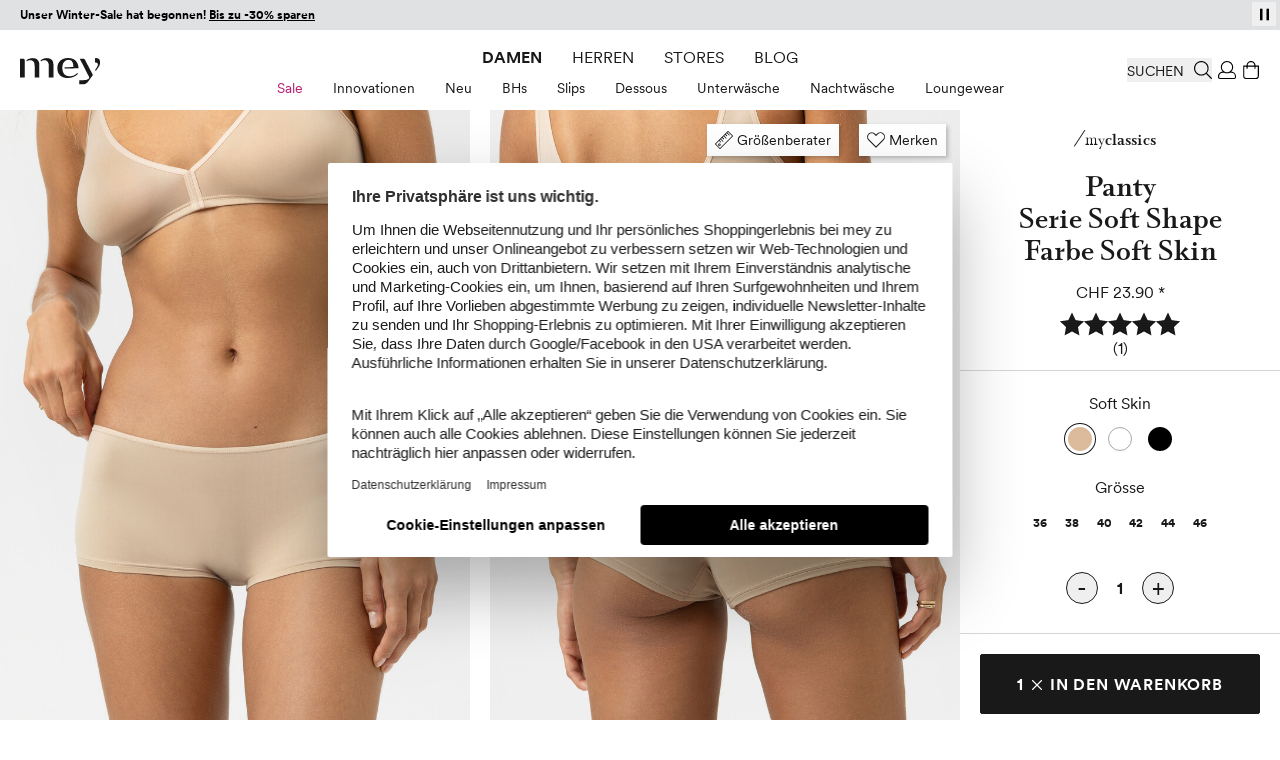

--- FILE ---
content_type: text/html; charset=UTF-8
request_url: https://www.mey.com/ch/panty-serie-soft-shape-79108-7-soft-skin/p/
body_size: 93660
content:
<!doctype html>
<html lang="de">
<head prefix="og: http://ogp.me/ns# fb: http://ogp.me/ns/fb# product: http://ogp.me/ns/product#">
    <link rel="preload" as="style" href="https://cdn-static.mey.com/version1768381090/frontend/Mey/hyva/de_CH/css/styles.css">
<link rel="preload" as="font" href="https://cdn-static.mey.com/version1768381090/frontend/Mey/hyva/de_CH/fonts/circular/CircularXXSub-RegularSubset.woff2" type="font/woff2" crossorigin="anonymous">
<link rel="preload" as="font" href="https://cdn-static.mey.com/version1768381090/frontend/Mey/hyva/de_CH/fonts/circular/CircularXXSub-BoldSubset.woff2" type="font/woff2" crossorigin="anonymous">
<link rel="preload" as="font" href="https://cdn-static.mey.com/version1768381090/frontend/Mey/hyva/de_CH/fonts/bota/Bota-Regular.woff2" type="font/woff2" crossorigin="anonymous">
<link rel="preload" as="font" href="https://cdn-static.mey.com/version1768381090/frontend/Mey/hyva/de_CH/fonts/bota/Bota-Bold.woff2" type="font/woff2" crossorigin="anonymous">
<link rel="preload" as="image" href="https://cdn-static.mey.com/version1768381090/frontend/Mey/hyva/de_CH/images/logo.svg">
    <meta charset="utf-8"/>
<meta name="title" content="Panty Serie Soft Shape Soft Skin | mey®"/>
<meta name="description" content="Darf in Ihrem Kleiderschrank nicht fehlen - die Panty aus der Serie Soft Shape. Dank perfekter Materialmischung und bester Verarbeitung hat diese Pantie viel zu bieten und wird so garantiert auch hohe ..."/>
<meta name="robots" content="INDEX,FOLLOW"/>
<meta name="viewport" content="width=device-width, initial-scale=1"/>
<meta name="msvalidate.01" content="2256B2D05F7ED91FF07DFFB88EA35975"/>
<title>Panty Serie Soft Shape Soft Skin | mey®</title>
<link  rel="stylesheet" type="text/css"  media="all" href="https://cdn-static.mey.com/version1768381090/frontend/Mey/hyva/de_CH/css/styles.css" />
<link  rel="stylesheet" type="text/css"  type="text/css" rel="stylesheet" href="https://cdn-static.mey.com/version1768381090/frontend/Mey/hyva/de_CH/css/pdp-segment.min.css" />
<link  rel="icon" type="image/x-icon" href="https://cdn-static.mey.com/version1768381090/frontend/Mey/hyva/de_CH/Magento_Enterprise/favicon.ico" />
<link  rel="shortcut icon" type="image/x-icon" href="https://cdn-static.mey.com/version1768381090/frontend/Mey/hyva/de_CH/Magento_Enterprise/favicon.ico" />




<link  rel="apple-touch-icon" sizes="180x180" href="https://cdn-static.mey.com/version1768381090/frontend/Mey/hyva/de_CH/Magento_Theme/apple-touch-icon.png" />
<link  rel="icon" type="image/png" sizes="32x32" href="https://cdn-static.mey.com/version1768381090/frontend/Mey/hyva/de_CH/Magento_Theme/favicon-32x32.png" />
<link  rel="icon" type="image/png" sizes="16x16" href="https://cdn-static.mey.com/version1768381090/frontend/Mey/hyva/de_CH/Magento_Theme/favicon-16x16.png" />
<link  rel="canonical" href="https://www.mey.com/ch/panty-serie-soft-shape-79108-7-soft-skin/p/" />
<style>
#test_abc {font-size: 16px}
</style>    <script data-bottom="false">!function(){0===document.location.pathname.indexOf("/de")?_trbo_plugin_code="trbo_14670_1c4622df6373aa42e3e15b21e663cd98.js":0===document.location.pathname.indexOf("/en")?_trbo_plugin_code="trbo_14698_1855b8e5a53691bb94a46140945a604b.js":0===document.location.pathname.indexOf("/ch")?_trbo_plugin_code="trbo_14697_5b145c21579ffa1ebd58a42ae19f6015.js":0===document.location.pathname.indexOf("/nl")&&(_trbo_plugin_code="trbo_14695_706ee5805aecdaeff42cc3e140dd6b5b.js");var e=document.createElement("script");e.type="text/javascript";e.id="trbo_plugin_code_main";e.async=1;e.src=document.location.protocol+"//static.trbo.com/plugin/"+_trbo_plugin_code;if(!document.getElementById("trbo_plugin_code_main")){var t=document.getElementsByTagName("script")[0];t.parentNode.insertBefore(e,t)}}()</script>

    <script data-bottom="false">
    window.dataLayer = window.dataLayer || [];
    function gtag() {
        dataLayer.push(arguments);
    }
gtag("consent", "default", {
    ad_user_data: "denied",
    ad_personalization: "denied",
    ad_storage: "denied",
    analytics_storage: "denied",
    wait_for_update: 2000
});

gtag("set", "ads_data_redaction", true);

</script>
    <script data-bottom="false" id="usercentrics-cmp" data-language="de" src="https://web.cmp.usercentrics.eu/ui/loader.js" data-settings-id="nn1XW7OV2" async></script>







<meta property="og:type" content="product"/>
<meta property="og:title" content="Panty Serie Soft Shape Soft Skin | mey®"/>
<meta property="og:image" content="https://cdn.mey.com/media/product/79108-7/79108-7_320x480.jpg?v=1759398927"/>
<meta property="og:description" content="Darf in Ihrem Kleiderschrank nicht fehlen - die Panty aus der Serie Soft Shape. Dank perfekter Materialmischung und bester Verarbeitung hat diese Pantie viel zu bieten und wird so garantiert auch hohe ..."/>
<meta property="og:url" content="https://www.mey.com/ch/panty-serie-soft-shape-79108-7-soft-skin/p/"/>
    <meta property="product:price:amount" content="23.9"/>
    <meta property="product:price:currency"
      content="CHF"/>
            



                    <link rel="alternate" hreflang="de" href="https://www.mey.com/de/panty-serie-soft-shape-79108-7-soft-skin/p/"/>
                        <link rel="alternate" hreflang="x-default" href="https://www.mey.com/en/boxers-serie-soft-shape-79108-7-soft-skin/p/"/>
        <link rel="alternate" hreflang="en" href="https://www.mey.com/en/boxers-serie-soft-shape-79108-7-soft-skin/p/"/>
                    <link rel="alternate" hreflang="nl" href="https://www.mey.com/nl/panty-serie-soft-shape-79108-7-soft-skin/p/"/>
                    <link rel="alternate" hreflang="de-CH" href="https://www.mey.com/ch/panty-serie-soft-shape-79108-7-soft-skin/p/"/>




</head>
<body id="html-body" class="page-product-configurable catalog-product-view product-panty-serie-soft-shape-79108-7-soft-skin page-layout-1column">
<noscript><iframe src="https://collect.mey.com/ns.html?id=GTM-KXPNQB" height="0" width="0" style="display:none;visibility:hidden"></iframe></noscript>
<input name="form_key" type="hidden" value="AhmNjgHJgZKcARzO" />
    <noscript>
        <section class="message global noscript border-b-2 border-blue-500 bg-blue-50 shadow-none m-0 px-0 rounded-none font-normal">
            <div class="container text-center">
                <p>
                    <strong>JavaScript scheint in Ihrem Browser deaktiviert zu sein.</strong>
                    <span>
                        Für die beste Erfahrung auf unserer Seite, schalten Sie JavaScript in Ihrem Browser ein.                    </span>
                </p>
            </div>
        </section>
    </noscript>








<header id="header" class="page-header fixed left-0 top-0 w-full bg-white z-60"><a class="action skip sr-only focus:not-sr-only focus:absolute focus:z-40 focus:bg-white
   contentarea" href="#contentarea">
    <span>
        Weiter zum Inhalt    </span>
</a>
<div class="h-7.5 bg-black"><div class="header-slider h-7.5">
    <div
        id="infobanner__696e298852a6c"
        class="infobanner relative w-full overflow-hidden"
        role="group"
        aria-label="Vorteile bei einer Bestellung in unserem Shop"
        aria-live="off"
        data-mode="flap"
        data-component="flap-text-slider"
        style="--h: 1.875rem; background-color: #E0E1E3; height: 1.875rem; color: #000000 !important;"
        x-data='meyFlapSlider({"items": ["\u003Cp style=\u0022text-align: center;\u0022\u003E\u003Cstrong\u003EUnser Winter-Sale hat begonnen! \u003Ca href=\u0022https:\/\/www.mey.com\/ch\/sale\/\u0022\u003EBis zu -30% sparen\u003C\/a\u003E\u003C\/strong\u003E\u003C\/p\u003E","\u003Cp style=\u0022text-align: center;\u0022\u003E\u003Cstrong\u003EKostenfreie Lieferung ab 120 CHF\u00a0\u003C\/strong\u003Emit \u003Ca href=\u0022https:\/\/www.mey.com\/ch\/customer\/account\/create\/\u0022\u003EKundenkonto\u003C\/a\u003E\u003C\/p\u003E","\u003Cp style=\u0022text-align: center;\u0022\u003E30 Tage \u003Cstrong\u003Ekostenfreie R\u00fccksendung\u003C\/strong\u003E\u003C\/p\u003E","\u003Cp style=\u0022text-align: center;\u0022\u003E\u003Ca href=\u0022https:\/\/www.mey.com\/ch\/newsletter\u0022 data-auto-event-observed=\u0022true\u0022\u003E\u003Cstrong\u003E10CHF-Gutschein\u003C\/strong\u003E\u003C\/a\u003E f\u00fcr Newsletteranmeldung\u003C\/p\u003E","\u003Cp style=\u0022text-align: center;\u0022\u003EBezahlen Sie mit \u003Cstrong\u003EPayPal, Klarna \u0026 Kreditkarte\u003C\/strong\u003E\u003C\/p\u003E"], "delay": 6000, "itemRem": 1.875})'
        x-on:focusin.passive="freeze()"
        x-on:focusout.capture="maybeResume($event)"
        x-on:mouseenter.passive="freeze()"
        x-on:mouseleave.passive="resumeIfNotUserPaused()"
        x-ref="banner"
        :class="userPaused ? 'user-paused' : ''"
    >
        <button
            type="button"
            class="absolute right-1 top-[2px] z-1 h-6 w-6 text-xs flex items-center justify-center"
            x-on:click="toggleUserPaused()"
            :aria-label="userPaused ? 'Play' : 'Pausieren'"
            :aria-pressed="userPaused.toString()"
            style="color: #000000;"
        >
            <template x-if="userPaused">
                <?xml version="1.0" encoding="UTF-8"?>
<svg xmlns="http://www.w3.org/2000/svg" version="1.1" viewBox="0 0 15 15" class="play" width="15" height="15" aria-hidden="true" style="fill:#000000">
    <path d="M3.8,1.8v11.5l7.4-5.7L3.8,1.8Z"/>
</svg>
            </template>
            <template x-if="!userPaused">
                <?xml version="1.0" encoding="UTF-8"?>
<svg xmlns="http://www.w3.org/2000/svg" version="1.1" viewBox="0 0 15 15" class="pause" width="15" height="15" aria-hidden="true" style="fill:#000000">
    <rect x="3" y="1.7" width="2.5" height="11.6"/>
    <rect x="9.5" y="1.7" width="2.5" height="11.6"/>
</svg>
            </template>
        </button>

        <div class="relative w-full overflow-hidden" style="height: var(--h);">
            <div class="flap-line absolute inset-0 flex items-center px-5 text-sm" x-ref="lineCurrent"></div>
            <div class="flap-line absolute inset-0 flex items-center px-5 text-sm" x-ref="lineNext" aria-hidden="true"></div>
        </div>
    </div>

</div>&nbsp;</div><div class="header content">

<div x-data="geoIpLazyLoading()">
    <template x-if="showGeoIp">
        <div x-data="geoIP()">
            <button title="Geo IP Trigger" @click.prevent.stop="$dispatch('toggle-geoip',{}); $dispatch('offcanvas-state', {activeOffCanvas: $el.dataset.offcanvas});" data-offcanvas="geoip" id="browserlang--trigger" aria-controls="geoip-content" class="hidden">
                <span>Geo IP Trigger</span>
            </button>

            <section x-cloak id="geoip-drawer" role="dialog" aria-label="Switch Shop" aria-modal="true" data-offcanvas="geoip" :aria-hidden="$store.offcanvas.activeOffCanvas !== 'geoip'" :class="{ '!translate-x-0 shadow-offcanvas content-visible': $store.offcanvas.activeOffCanvas === 'geoip', 'content-hidden': $store.offcanvas.activeOffCanvas !== 'geoip'}" class="offcanvas-element">
                <header class="sticky flex items-end top-0 pt-5 px-2.5 xs:px-5 h-offcanvas-header bg-white border-b border-gray-200" role="banner" aria-label="Sprache">
                    <span id="geoip-drawer-title" class="flex items-center cursor-default mb-2" x-text="title"></span>
                    <button @click.stop="setCookie(); $dispatch('offcanvas-state', {activeOffCanvas: false})" aria-controls="geoip-drawer" title="Schließen" class="fixed right-2.5 xs:right-5 top-12 inline-block>">
                        <svg xmlns="http://www.w3.org/2000/svg" viewBox="0 0 16 16" class="fill-black" width="18" height="18" role="img"><path d="M9.25,8l6.61,6.6A.77.77,0,0,1,16,15a.52.52,0,0,1-.14.38l-.44.44A.52.52,0,0,1,15,16a.77.77,0,0,1-.44-.14L8,9.25,1.4,15.86A.77.77,0,0,1,1,16a.52.52,0,0,1-.38-.14l-.44-.44A.52.52,0,0,1,0,15a.77.77,0,0,1,.14-.44L6.8,8,.14,1.4A.77.77,0,0,1,0,1,.52.52,0,0,1,.14.58L.58.14A.52.52,0,0,1,1,0,.77.77,0,0,1,1.4.14L8,6.8,14.6.14A.77.77,0,0,1,15,0a.52.52,0,0,1,.38.14l.44.44A.52.52,0,0,1,16,1a.77.77,0,0,1-.14.44Z"/><title>close</title></svg>
                    </button>
                </header>
                <div class="flex flex-col py-5 h-minicart-content bg-white overflow-x-auto">
                    <div class="px-2.5 xs:px-5 n98-offcanvas__inner">
                        <div class="browserlang--content switch--to-geo-ip">
                            <div class="browserlang--text" x-text="countryBasedText"></div>
                            <div class="pt-5 switch--text" x-text="switcher"></div>
                        </div>
                        <ul class="pt-5">
                            <li class="relative h-14">
                                <input id="switchToGeoIp" type="radio" class="radio" checked="checked">
                                <label for="switchToGeoIp" class="label" x-text="currentLocationText"></label>
                            </li>
                        </ul>
                        <button @click.stop="setCookieAndRedirect();" aria-controls="geoip-drawer" title="Schließen" class="!w-full button action primary browserlang--targeted" x-text="btn">
                        </button>
                    </div>
                </div>
            </section>

            <script data-bottom="false">"use strict";function geoIP(){return{shopData: {"de":{"url":"https:\/\/www.mey.com\/de\/panty-serie-soft-shape-79108-7-soft-skin\/p\/","name":"Deutsch"},"us":{"url":"https:\/\/www.mey.com\/en\/boxers-serie-soft-shape-79108-7-soft-skin\/p\/","name":"English"},"nl":{"url":"https:\/\/www.mey.com\/nl\/panty-serie-soft-shape-79108-7-soft-skin\/p\/","name":"Dutch"},"ch":{"url":"https:\/\/www.mey.com\/ch\/panty-serie-soft-shape-79108-7-soft-skin\/p\/","name":"Schweizerdeutsch"}},defaultCountry:"ch",baseUrl:window.BASE_URL,storeCookie:hyva.getCookie("store"),serviceUrl:"/rest/V1/n98/geoip?form_key=AhmNjgHJgZKcARzO",title:"",countryBasedText:"",currentLocationText:"",switcher:"",btn:"",href:"",browserLang:"",setCookieAndRedirect(){hyva.setCookie("mey-shopSelect",this.browserLang);window.location.href=this.href},setCookie(){hyva.setCookie("mey-shopSelect",this.browserLang)},init(){null===hyva.getCookie("mey-shopSelect")&&window.fetch(this.serviceUrl,{method:"GET"}).then((e=>e.ok?e.json():Promise.reject(e))).then((e=>{this.browserLang=e[0];let t=this.baseUrl.slice(this.baseUrl.length-4).replace(/\//g,"").replace(/_/g,""),s=this.storeCookie?this.storeCookie:t;this.browserLang=this.browserLang.toLowerCase();s=s.toLowerCase();""!==this.browserLang&&"de"!==this.browserLang&&"at"!==this.browserLang&&"nl"!==this.browserLang&&"ch"!==this.browserLang&&(this.browserLang="us");if((void 0!==this.shopData[this.browserLang]||this.browserLang===this.defaultCountry)&&s!==this.browserLang){this.href=this.shopData[this.browserLang].url;if("ch"===this.browserLang){this.title="Shop wechseln";this.countryBasedText="Wir haben festgestellt, dass Sie sich in der Schweiz befinden. Um alle Funktionen des Onlineshops vollständig nutzen zu können, wechseln Sie bitte in den Onlineshop für die Schweiz.";this.currentLocationText="Schweiz (Deutsch)";this.switcher="Wechseln zu:";this.btn="Shop wechseln";document.getElementById("browserlang--trigger").click()}else if("de"===this.browserLang){this.title="Shop wechseln";this.countryBasedText="Wir haben festgestellt, dass Sie sich in Deutschland befinden. Möchten Sie in den deutschen Onlineshop wechseln?";this.currentLocationText="Deutsch";this.switcher="Wechseln zu:";this.btn="Shop wechseln";document.getElementById("browserlang--trigger").click()}else if("nl"===this.browserLang){this.title="Winkel wechseln";this.countryBasedText="We hebben vastgesteld dat u zich in Nederland bevindt. Wilt u naar de Nederlandse webshop gaan?";this.currentLocationText="Nederlands";this.switcher="Overschakelen naar:";this.btn="Winkel wechseln";document.getElementById("browserlang--trigger").click()}else{if("en"===s)return;this.title="Switch Shop";this.countryBasedText="We have determined that you are located abroad. Would you like to go to the English online shop?";this.currentLocationText="English";this.switcher="Switch to:";this.btn="Switch Shop";document.getElementById("browserlang--trigger").click()}}})).catch((e=>{console.error(e)}))}}}</script>
        </div>
    </template>
</div>
</div>
<div id="headerElements" class="header content relative bg-white z-1 h-20 mx-auto pt-3.75 px-2.5 xs:px-5 pb-2.5" x-data="initHeader()" @private-content-loaded.window="getData($event.detail.data)">
    <a class="logo block absolute top-3.75 md:top-7 left-2.5 xs:left-5 z-1" href="https://www.mey.com/ch/" title="mey" aria-label="store logo">
        <img class="md:w-20" src="https://cdn-static.mey.com/version1768381090/frontend/Mey/hyva/de_CH/images/logo.svg" title="mey" alt="mey" fetchpriority="high"
            width="70"            height="24">
</a>
    
    

    
    
    <script data-bottom="false">"use strict";function initTopMenuDesktop(){return{...hyvaTopMenuHighlighting(),showBackdrop:!1,isInitialized:!1,init(){if(!this.$store.topmenu.isMobile){this.isInitialized=!0;this.$nextTick((()=>this.initMenu()))}this.$watch("$store.topmenu.isMobile",(i=>{if(!i&&!this.isInitialized){this.isInitialized=!0;this.$nextTick((()=>this.initMenu()))}}))},initMenu(){this.applyPathBasedHighlight();this.matchedAny||this.applyGenderFallback();let i=0;const t=()=>{this.showBackdrop=i>0};window.addEventListener("desktop-menu:second-open",(()=>{i++;t()}));window.addEventListener("desktop-menu:second-close",(()=>{i=Math.max(0,i-1);t()}));window.addEventListener("desktop-menu:close-all-second",(()=>{i=0;t()}))}}}</script>
    <script data-bottom="false">"use strict";function desktopSubmenu(){return{activeSecondId:null,lastPts:[],TRAIL:5,baseDelay:120,movingDelay:300,extendDelay:80,openFirstDelay:40,maxDefer:500,forcedOpenAfter:400,maxCycles:5,pendingSwitch:null,pendingTarget:null,switchStart:0,cycleCount:0,init(){window.addEventListener("desktop-menu:close-all-second",(()=>this.clear()));window.addEventListener("desktop-menu:activate-second",(t=>{const e=t.detail&&t.detail.secondId;e&&this.setActive(e)}))},setActive(t){if(this.activeSecondId!==t){this.activeSecondId&&window.dispatchEvent(new CustomEvent("desktop-menu:second-close"));this.activeSecondId=t;t&&window.dispatchEvent(new CustomEvent("desktop-menu:second-open"))}},clear(){if(this.pendingSwitch){clearTimeout(this.pendingSwitch);this.pendingSwitch=null}if(this.activeSecondId){const t="level-2-submenu-"+this.activeSecondId,e=document.getElementById(t);if(e&&e.contains(document.activeElement)){const n=e.parentElement?.querySelector('a.snowdog-menu-link[aria-controls="'+t+'"]');if(n)try{n.focus({preventScroll:!0})}catch(t){}else try{document.body.focus()}catch(t){}}window.dispatchEvent(new CustomEvent("desktop-menu:second-close"));this.activeSecondId=null}},record(t){this.lastPts.push({x:t.clientX,y:t.clientY,t:performance.now()});this.lastPts.length>12&&this.lastPts.shift()},ensurePointerListener(){if(!this.pointerListenerAdded){window.addEventListener("pointermove",(t=>this.record(t)),{passive:!0});this.pointerListenerAdded=!0}},getOpenPanelRect(){if(!this.activeSecondId)return null;const t=document.getElementById("level-2-submenu-"+this.activeSecondId);return t?t.getBoundingClientRect():null},movingTowardFlyout(){if(!this.activeSecondId)return!1;const t=this.getOpenPanelRect();if(!t)return!1;const e=t.left+t.width/2,n=t.top+t.height/2,i=this.lastPts.slice(-this.TRAIL);if(i.length<2)return!1;const s=i[0],c=i[i.length-1],o=c.x-s.x,d=c.y-s.y;if(!o&&!d)return!1;const r=e-c.x,a=n-c.y;return(o*r+d*a)/((Math.hypot(o,d)||1)*(Math.hypot(r,a)||1))>.7},pointerIdle(t){return!!this.lastPts.length&&t-this.lastPts[this.lastPts.length-1].t>70},pointerSlow(){if(this.lastPts.length<2)return!1;const t=this.lastPts[this.lastPts.length-2],e=this.lastPts[this.lastPts.length-1],n=e.t-t.t||1;return Math.hypot(e.x-t.x,e.y-t.y)/n<.25},cancelPending(t){if(this.pendingTarget===t&&this.pendingSwitch){clearTimeout(this.pendingSwitch);this.pendingSwitch=null;this.pendingTarget=null}},trajectoryHover(t,e){this.ensurePointerListener();if(t===this.activeSecondId)return;this.pendingSwitch&&clearTimeout(this.pendingSwitch);e&&null!=e.clientX&&this.record(e);this.pendingTarget=t;this.cycleCount=0;const n=!this.activeSecondId?this.openFirstDelay:this.movingTowardFlyout()?this.movingDelay:this.baseDelay;this.switchStart=performance.now();const i=()=>{const e=performance.now(),n=this.activeSecondId&&this.movingTowardFlyout(),s=this.pointerIdle(e)||this.pointerSlow(),c=this.pendingTarget===t,o=e-this.switchStart;if(!c)return;const d=o>=this.forcedOpenAfter||o>=this.maxDefer||this.cycleCount>=this.maxCycles;if(!n||s||d){this.pendingSwitch=null;this.pendingTarget=null;this.setActive(t)}else{this.cycleCount+=1;this.pendingSwitch=setTimeout(i,this.extendDelay)}};this.pendingSwitch=setTimeout(i,n)},initSubMenuNode(t){const e=t.querySelector("a.snowdog-menu-link"),n=t.closest("li");if(!e||!n||!n.dataset.nodeId)return;const i=n.dataset.nodeId;e.setAttribute("aria-haspopup","true");e.setAttribute("aria-controls",`level-2-submenu-${i}`);e.setAttribute("aria-expanded",(this.activeSecondId===i).toString());this.$watch("activeSecondId",(t=>{e.setAttribute("aria-expanded",(t===i).toString())}));e.addEventListener("keydown",(t=>{if("Enter"===t.key){t.preventDefault();this.activeSecondId===i?this.clear():this.setActive(i)}else if("Escape"===t.key&&this.activeSecondId===i){t.preventDefault();this.clear()}}));e.addEventListener("pointerenter",(t=>this.trajectoryHover(i,t)));e.addEventListener("pointerleave",(()=>this.cancelPending(i)))}}}</script>

    <nav x-data="initTopMenuDesktop()" @keydown.escape.prevent.stop="window.dispatchEvent(new CustomEvent('desktop-menu:close-all-second'))" class="mey-desktop-menu nav-mobile:hidden nav-mobile:content-hidden navigation nav-desktop:flex nav-desktop:justify-center" aria-label="Hauptmen&#xFC;">
        <template x-if="isInitialized">
            <ul class="navigation-main flex align-center" data-level="0">
                                                        <li data-node-type="category" data-node-level="1" data-node-id="538" class="mx-3.75 h-6 flex items-center ladies">
                        <div class="group uppercase [&>a]:block [&>a]:py-1 [&>a]:!text-primary">
                            <a href="https://www.mey.com/ch/damen/" data-node-level="0" data-node-type="category" class="snowdog-menu-link&#x20;block&#x20;hover&#x3A;underline&#x20;cursor-pointer&#x20;group-focus-within&#x3A;underline&#x20;group-hover&#x3A;underline&#x20;min-h-6&#x20;ladies" data-node-level="0"
      data-menu="menu-538"   data-node-path="ch&#x2F;damen">
    Damen</a>

                        </div>
                        <div data-parent-node-title="Damen" id="submenu-538" x-data="desktopSubmenu()" x-show="$store.topmenu.openFirstLevelId === '538'" class="submenu" x-cloak>
    <ul class="text-tiny w-full absolute left-0 bottom-0 flex items-center justify-center" aria-label="Untermenü für Damen" @mouseleave.debounce="clear()" data-level="1" data-parent-node-level="0">
                                <li @pointerenter="trajectoryHover('539')" @pointerleave="cancelPending('539')" :class="{'is-second-open': activeSecondId === '539'}" class=" group flex" data-second-level-item="true" data-node-id="539" data-node-type="category">
                <div class="group-hover:[&>a]:underline" x-init="initSubMenuNode($el)">
                    <a href="https://www.mey.com/ch/damen/sale/" data-node-level="1" data-node-type="category" class="snowdog-menu-link&#x20;block&#x20;hover&#x3A;underline&#x20;cursor-pointer&#x20;group-focus-within&#x3A;underline&#x20;group-hover&#x3A;underline&#x20;pt-2&#x20;min-h-10&#x20;px-3.75&#x20;text-brand&#x20;hover&#x3A;text-brand&#x20;focus&#x3A;text-brand" data-node-level="1"
   data-parent-level="0"   data-menu="menu-539"   data-node-path="ch&#x2F;damen&#x2F;sale">
    Sale</a>

                </div>
                <ul x-cloak x-show="activeSecondId === '539'" @keydown.escape.stop.prevent="window.dispatchEvent(new CustomEvent('desktop-menu:close-all-second'))" tabindex="-1" aria-label="Untermenü für: Sale" id="level-2-submenu-539" data-node-type="category" data-level="2" data-is-panel="true" role="group" :aria-hidden="(activeSecondId !== '539').toString()" :inert="activeSecondId !== '539'" :class="{ '!block': activeSecondId === '539', 'hidden': activeSecondId !== '539' }" class="panel hidden fixed w-full top-header left-0 bg-white border-t border-container">
                    <li class="wrapper" data-node-type="wrapper" data-node-id="540">
                                            <ul data-node-type="wrapper" data-node-name="mey-outer-wrapper"
                        class="py-10 px-5 grid xl:grid-areas-desktop-nav xl:grid-cols-nav-desktop-xl bp-2xl:grid-cols-nav-desktop-2xl items-start mx-auto max-w-content-small">
                                            <li class="grid-in-text-1 wrapper" data-node-type="wrapper">
                                                            <ul data-node-type="wrapper" data-node-name="wrapper-submenu-categories"
                        class="grid grid-cols-1 gap-1 items-start grid-in-text-1">
                                            <li class="font-sans-bold&#x20;uppercase&#x20;mb-5&#x20;text-gray-600" data-node-type="custom_url">
                                        <div class="group">
                                <span data-node-type="custom_url" class="block" data-menu="menu-542">
        Sale    </span>
                    </div>
                                                        </li>
                                            <li class="view-all" data-node-type="category">
                                        <div class="group">
                        <a href="https://www.mey.com/ch/damen/sale/" data-node-level="4" data-node-type="category" class="snowdog-menu-link&#x20;block&#x20;hover&#x3A;underline&#x20;cursor-pointer&#x20;min-h-6&#x20;view-all" data-node-level="4"
   data-parent-level="3"   data-menu="menu-543"   data-node-path="ch&#x2F;damen&#x2F;sale">
    Alle Sale anzeigen</a>

                    </div>
                                                        </li>
                                            <li class="" data-node-type="category">
                                        <div class="group">
                        <a href="https://www.mey.com/ch/damen/sale/sale-bhs/" data-node-level="4" data-node-type="category" class="snowdog-menu-link&#x20;block&#x20;hover&#x3A;underline&#x20;cursor-pointer&#x20;min-h-6" data-node-level="4"
   data-parent-level="3"   data-menu="menu-544"   data-node-path="ch&#x2F;damen&#x2F;sale&#x2F;sale-bhs">
    Sale BHs</a>

                    </div>
                                                        </li>
                                            <li class="" data-node-type="category">
                                        <div class="group">
                        <a href="https://www.mey.com/ch/damen/sale/sale-slips/" data-node-level="4" data-node-type="category" class="snowdog-menu-link&#x20;block&#x20;hover&#x3A;underline&#x20;cursor-pointer&#x20;min-h-6" data-node-level="4"
   data-parent-level="3"   data-menu="menu-545"   data-node-path="ch&#x2F;damen&#x2F;sale&#x2F;sale-slips">
    Sale Slips</a>

                    </div>
                                                        </li>
                                            <li class="" data-node-type="category">
                                        <div class="group">
                        <a href="https://www.mey.com/ch/damen/sale/sale-dessous/" data-node-level="4" data-node-type="category" class="snowdog-menu-link&#x20;block&#x20;hover&#x3A;underline&#x20;cursor-pointer&#x20;min-h-6" data-node-level="4"
   data-parent-level="3"   data-menu="menu-546"   data-node-path="ch&#x2F;damen&#x2F;sale&#x2F;sale-dessous">
    Sale Dessous</a>

                    </div>
                                                        </li>
                                            <li class="" data-node-type="category">
                                        <div class="group">
                        <a href="https://www.mey.com/ch/damen/sale/sale-unterhemden/" data-node-level="4" data-node-type="category" class="snowdog-menu-link&#x20;block&#x20;hover&#x3A;underline&#x20;cursor-pointer&#x20;min-h-6" data-node-level="4"
   data-parent-level="3"   data-menu="menu-547"   data-node-path="ch&#x2F;damen&#x2F;sale&#x2F;sale-unterhemden">
    Sale Unterhemden</a>

                    </div>
                                                        </li>
                                            <li class="" data-node-type="category">
                                        <div class="group">
                        <a href="https://www.mey.com/ch/damen/sale/sale-nachtwaesche/" data-node-level="4" data-node-type="category" class="snowdog-menu-link&#x20;block&#x20;hover&#x3A;underline&#x20;cursor-pointer&#x20;min-h-6" data-node-level="4"
   data-parent-level="3"   data-menu="menu-548"   data-node-path="ch&#x2F;damen&#x2F;sale&#x2F;sale-nachtwaesche">
    Sale Nachtwäsche</a>

                    </div>
                                                        </li>
                                            <li class="" data-node-type="category">
                                        <div class="group">
                        <a href="https://www.mey.com/ch/damen/sale/sale-loungewear/" data-node-level="4" data-node-type="category" class="snowdog-menu-link&#x20;block&#x20;hover&#x3A;underline&#x20;cursor-pointer&#x20;min-h-6" data-node-level="4"
   data-parent-level="3"   data-menu="menu-549"   data-node-path="ch&#x2F;damen&#x2F;sale&#x2F;sale-loungewear">
    Sale Loungewear</a>

                    </div>
                                                        </li>
                    </ul>
                    </li>
                                            <li class="grid-in-text-2 wrapper" data-node-type="wrapper">
                                                            <ul data-node-type="wrapper" data-node-name="wrapper-submenu-highlights"
                        class="grid grid-cols-1 gap-1 items-start grid-in-text-2">
                                            <li class="font-sans-bold&#x20;uppercase&#x20;mb-5&#x20;text-gray-600" data-node-type="custom_url">
                                        <div class="group">
                                <span data-node-type="custom_url" class="block" data-menu="menu-2449">
        Highlights    </span>
                    </div>
                                                        </li>
                                            <li class="" data-node-type="category">
                                        <div class="group">
                        <a href="https://www.mey.com/ch/damen/sale/sale-waermende-looks/" data-node-level="4" data-node-type="category" class="snowdog-menu-link&#x20;block&#x20;hover&#x3A;underline&#x20;cursor-pointer&#x20;min-h-6" data-node-level="4"
   data-parent-level="3"   data-menu="menu-2450"   data-node-path="ch&#x2F;damen&#x2F;sale&#x2F;sale-waermende-looks">
    Sale Wärmende Looks</a>

                    </div>
                                                        </li>
                                            <li class="" data-node-type="category">
                                        <div class="group">
                        <a href="https://www.mey.com/ch/damen/sale/sale-sexy-styles/" data-node-level="4" data-node-type="category" class="snowdog-menu-link&#x20;block&#x20;hover&#x3A;underline&#x20;cursor-pointer&#x20;min-h-6" data-node-level="4"
   data-parent-level="3"   data-menu="menu-2451"   data-node-path="ch&#x2F;damen&#x2F;sale&#x2F;sale-sexy-styles">
    Sale Sexy Styles</a>

                    </div>
                                                        </li>
                    </ul>
                    </li>
                                            <li class="grid-in-cms-1&#x20;leading-&#x5B;1.5&#x5D;" data-node-type="cms_block">
                                        <div class="group">
                        <style>#html-body [data-pb-style=SUTFWR5]{justify-content:flex-start;display:flex;flex-direction:column;background-position:left top;background-size:cover;background-repeat:no-repeat;background-attachment:scroll}#html-body [data-pb-style=URUORW5]{border-style:none}#html-body [data-pb-style=J2UIQKA]{max-width:100%;height:auto}#html-body [data-pb-style=QIOFESR]{margin:0;padding:0}#html-body [data-pb-style=C9914JV]{display:inline-block}#html-body [data-pb-style=TQFU1BM]{text-align:center}@media only screen and (max-width: 768px) { #html-body [data-pb-style=URUORW5]{border-style:none} }</style><div data-content-type="row" data-appearance="contained" promotion-id="" promotion-name="" id="" data-element="main"><div data-enable-parallax="0" data-parallax-speed="0.5" data-background-images="{}" data-background-type="image" data-video-loop="true" data-video-play-only-visible="true" data-video-lazy-load="true" data-video-fallback-src="" data-element="inner" data-pb-style="SUTFWR5"><figure data-content-type="image" data-appearance="full-width" data-no_lazyload="false" data-element="main" data-pb-style="URUORW5"><a href="https://www.mey.com/ch/damen/sale/" target="" data-link-type="category" title="Sale" data-element="link"><style>
    @media only screen and (min-width: 768px) {
    .picture-image-696e29890c783 {
            aspect-ratio: 600 / 450;
                img {width:600px;}
                }
    }
    @media only screen and (max-width: 767px) {
    .picture-image-696e29890c783 {
            aspect-ratio: 600 / 450;
                img {width:600px;}
            }
        }
</style>
<picture  class="block picture-image-696e29890c783">
                                <source type="image/webp" srcset="https://cdn.mey.com/media/wysiwyg/content/kategorien/megamenue/sale_hw25_-30__grafik_shop-megamenu_600x450px_de.webp">
                <source type="image/jpg" srcset="https://cdn.mey.com/media/wysiwyg/content/kategorien/megamenue/sale_hw25_-30__grafik_shop-megamenu_600x450px_de.jpg">
        <img class="pb-image" src="https://cdn.mey.com/media/wysiwyg/content/kategorien/megamenue/sale_hw25_-30__grafik_shop-megamenu_600x450px_de.jpg" alt="Herbst-/Winter-Sale 2025 | mey®" title="Sale" loading="lazy" data-use-native-image-dimensions="true" width="" height="" srcset="https://cdn.mey.com/media/wysiwyg/content/kategorien/megamenue/sale_hw25_-30__grafik_shop-megamenu_600x450px_de.jpg" data-element="desktop_image" data-pb-style="J2UIQKA" loading="lazy"></picture>
</a></figure><div data-content-type="text" data-appearance="default" data-element="main"><p><strong>-30% auf unsere schönsten Damen-Looks der Herbst-/Winter-Kollektion 2025. Schnell sein lohnt sich!</strong></p></div><div data-content-type="buttons" data-appearance="inline" data-same-width="false" data-element="main" data-pb-style="QIOFESR"><div data-content-type="button-item" data-appearance="default" data-element="main" data-pb-style="C9914JV"><a class="pagebuilder-button-link" href="https://www.mey.com/ch/damen/sale/" target="" data-link-type="category" data-element="link" data-pb-style="TQFU1BM"><span data-element="link_text">Jetzt sparen</span></a></div></div></div></div>                    </div>
                                                        </li>
                                            <li class="grid-in-cms-2&#x20;leading-&#x5B;1.5&#x5D;" data-node-type="cms_block">
                                        <div class="group">
                        <style>#html-body [data-pb-style=LFMXA3X]{justify-content:flex-start;display:flex;flex-direction:column;background-position:left top;background-size:cover;background-repeat:no-repeat;background-attachment:scroll}#html-body [data-pb-style=QGELXAC]{border-style:none}#html-body [data-pb-style=SX9TWMK]{max-width:100%;height:auto}#html-body [data-pb-style=E9V21A8]{margin:0;padding:0}#html-body [data-pb-style=KPS24M1]{display:inline-block}#html-body [data-pb-style=JV75277]{text-align:center}@media only screen and (max-width: 768px) { #html-body [data-pb-style=QGELXAC]{border-style:none} }</style><div data-content-type="row" data-appearance="contained" promotion-id="" promotion-name="" id="" data-element="main"><div data-enable-parallax="0" data-parallax-speed="0.5" data-background-images="{}" data-background-type="image" data-video-loop="true" data-video-play-only-visible="true" data-video-lazy-load="true" data-video-fallback-src="" data-element="inner" data-pb-style="LFMXA3X"><figure data-content-type="image" data-appearance="full-width" data-no_lazyload="false" data-element="main" data-pb-style="QGELXAC"><a href="https://www.mey.com/ch/damen/sale/sale-dessous/" target="" data-link-type="category" title="Sale Dessous" data-element="link"><style>
    @media only screen and (min-width: 768px) {
    .picture-image-696e29890cef0 {
            aspect-ratio: 600 / 450;
                img {width:600px;}
                }
    }
    @media only screen and (max-width: 767px) {
    .picture-image-696e29890cef0 {
            aspect-ratio: 600 / 450;
                img {width:600px;}
            }
        }
</style>
<picture  class="block picture-image-696e29890cef0">
                                <source type="image/webp" srcset="https://cdn.mey.com/media/wysiwyg/content/kategorien/megamenue/sale_hw25_-30__damen_shop-megamenu_600x450px_de.webp">
                <source type="image/jpg" srcset="https://cdn.mey.com/media/wysiwyg/content/kategorien/megamenue/sale_hw25_-30__damen_shop-megamenu_600x450px_de.jpg">
        <img class="pb-image" src="https://cdn.mey.com/media/wysiwyg/content/kategorien/megamenue/sale_hw25_-30__damen_shop-megamenu_600x450px_de.jpg" alt="Sexy Dessous mit bis zu -30% im Sale | mey®" title="Sale Dessous" loading="lazy" data-use-native-image-dimensions="true" width="" height="" srcset="https://cdn.mey.com/media/wysiwyg/content/kategorien/megamenue/sale_hw25_-30__damen_shop-megamenu_600x450px_de.jpg" data-element="desktop_image" data-pb-style="SX9TWMK" loading="lazy"></picture>
</a></figure><div data-content-type="text" data-appearance="default" data-element="main"><p><strong>Sexy Dessous zu reduzierten Preisen! Sparen Sie -30% auf ausgewählte Teile unserer Herbst-/Winter-Kollektion 2025.</strong></p></div><div data-content-type="buttons" data-appearance="inline" data-same-width="false" data-element="main" data-pb-style="E9V21A8"><div data-content-type="button-item" data-appearance="default" data-element="main" data-pb-style="KPS24M1"><a class="pagebuilder-button-link" href="https://www.mey.com/ch/damen/sale/sale-dessous/" target="" data-link-type="category" data-element="link" data-pb-style="JV75277"><span data-element="link_text">Looks shoppen</span></a></div></div></div></div>                    </div>
                                                        </li>
                    </ul>
            </li>
    </ul>
            </li>
                                <li @pointerenter="trajectoryHover('2339')" @pointerleave="cancelPending('2339')" :class="{'is-second-open': activeSecondId === '2339'}" class=" group flex" data-second-level-item="true" data-node-id="2339" data-node-type="category">
                <div class="group-hover:[&>a]:underline" x-init="initSubMenuNode($el)">
                    <a href="https://www.mey.com/ch/damen/innovationen/" data-node-level="1" data-node-type="category" class="snowdog-menu-link&#x20;block&#x20;hover&#x3A;underline&#x20;cursor-pointer&#x20;group-focus-within&#x3A;underline&#x20;group-hover&#x3A;underline&#x20;pt-2&#x20;min-h-10&#x20;px-3.75" data-node-level="1"
   data-parent-level="0"   data-menu="menu-2339"   data-node-path="ch&#x2F;damen&#x2F;innovationen">
    Innovationen</a>

                </div>
                <ul x-cloak x-show="activeSecondId === '2339'" @keydown.escape.stop.prevent="window.dispatchEvent(new CustomEvent('desktop-menu:close-all-second'))" tabindex="-1" aria-label="Untermenü für: Innovationen" id="level-2-submenu-2339" data-node-type="category" data-level="2" data-is-panel="true" role="group" :aria-hidden="(activeSecondId !== '2339').toString()" :inert="activeSecondId !== '2339'" :class="{ '!block': activeSecondId === '2339', 'hidden': activeSecondId !== '2339' }" class="panel hidden fixed w-full top-header left-0 bg-white border-t border-container">
                    <li class="wrapper" data-node-type="wrapper" data-node-id="2340">
                                            <ul data-node-type="wrapper" data-node-name="mey-outer-wrapper"
                        class="py-10 px-5 grid xl:grid-areas-desktop-nav xl:grid-cols-nav-desktop-xl bp-2xl:grid-cols-nav-desktop-2xl items-start mx-auto max-w-content-small wrapper">
                                            <li class="grid-in-text-1 wrapper" data-node-type="wrapper">
                                                            <ul data-node-type="wrapper" data-node-name="wrapper-submenu-categories"
                        class="grid grid-cols-1 gap-1 items-start grid-in-text-1">
                                            <li class="font-sans-bold&#x20;uppercase&#x20;mb-5&#x20;text-gray-600" data-node-type="custom_url">
                                        <div class="group">
                                <span data-node-type="custom_url" class="block" data-menu="menu-2342">
        Innovationen    </span>
                    </div>
                                                        </li>
                                            <li class="view-all" data-node-type="category">
                                        <div class="group">
                        <a href="https://www.mey.com/ch/damen/innovationen/" data-node-level="4" data-node-type="category" class="snowdog-menu-link&#x20;block&#x20;hover&#x3A;underline&#x20;cursor-pointer&#x20;min-h-6&#x20;view-all" data-node-level="4"
   data-parent-level="3"   data-menu="menu-2343"   data-node-path="ch&#x2F;damen&#x2F;innovationen">
    Alle Innovationen anzeigen</a>

                    </div>
                                                        </li>
                                            <li class="" data-node-type="category">
                                        <div class="group">
                        <a href="https://www.mey.com/ch/damen/innovationen/spacer-bhs-ultraleicht-und-atmungsaktiv/" data-node-level="4" data-node-type="category" class="snowdog-menu-link&#x20;block&#x20;hover&#x3A;underline&#x20;cursor-pointer&#x20;min-h-6" data-node-level="4"
   data-parent-level="3"   data-menu="menu-2345"   data-node-path="ch&#x2F;damen&#x2F;innovationen&#x2F;spacer-bhs-ultraleicht-und-atmungsaktiv">
    Spacer-BHs: ultraleicht und atmungsaktiv</a>

                    </div>
                                                        </li>
                                            <li class="" data-node-type="category">
                                        <div class="group">
                        <a href="https://www.mey.com/ch/damen/innovationen/simply-better-invisibles-unsichtbare-waesche/" data-node-level="4" data-node-type="category" class="snowdog-menu-link&#x20;block&#x20;hover&#x3A;underline&#x20;cursor-pointer&#x20;min-h-6" data-node-level="4"
   data-parent-level="3"   data-menu="menu-2346"   data-node-path="ch&#x2F;damen&#x2F;innovationen&#x2F;simply-better-invisibles-unsichtbare-waesche">
    Simply Better Invisibles: unsichtbare Wäsche</a>

                    </div>
                                                        </li>
                                            <li class="" data-node-type="category">
                                        <div class="group">
                        <a href="https://www.mey.com/ch/damen/innovationen/prfrmnc-baselayer-fuer-outdoor-sport/" data-node-level="4" data-node-type="category" class="snowdog-menu-link&#x20;block&#x20;hover&#x3A;underline&#x20;cursor-pointer&#x20;min-h-6" data-node-level="4"
   data-parent-level="3"   data-menu="menu-2347"   data-node-path="ch&#x2F;damen&#x2F;innovationen&#x2F;prfrmnc-baselayer-fuer-outdoor-sport">
    Prfrmnc+: Baselayer für Outdoor-Sport</a>

                    </div>
                                                        </li>
                    </ul>
                    </li>
                                            <li class="grid-in-cms-1&#x20;leading-&#x5B;1.5&#x5D;" data-node-type="cms_block">
                                        <div class="group">
                        <style>#html-body [data-pb-style=U6WKFWC]{justify-content:flex-start;display:flex;flex-direction:column;background-position:left top;background-size:cover;background-repeat:no-repeat;background-attachment:scroll}#html-body [data-pb-style=MXQ7JYR]{border-style:none}#html-body [data-pb-style=GY6NAPC]{max-width:100%;height:auto}#html-body [data-pb-style=RFQ4F2B]{margin:0;padding:0}#html-body [data-pb-style=NLL7PQ2]{display:inline-block}#html-body [data-pb-style=PIJDWTX]{text-align:center}@media only screen and (max-width: 768px) { #html-body [data-pb-style=MXQ7JYR]{border-style:none} }</style><div data-content-type="row" data-appearance="contained" promotion-id="" promotion-name="" id="" data-element="main"><div data-enable-parallax="0" data-parallax-speed="0.5" data-background-images="{}" data-background-type="image" data-video-loop="true" data-video-play-only-visible="true" data-video-lazy-load="true" data-video-fallback-src="" data-background-lazy-load="" data-no_lazyload="false" data-element="inner" data-pb-style="U6WKFWC"><figure data-content-type="image" data-appearance="full-width" data-no_lazyload="false" data-element="main" data-pb-style="MXQ7JYR"><a href="https://www.mey.com/ch/damen/innovationen/simply-better-invisibles-unsichtbare-waesche/" target="" data-link-type="category" title="Simply Better Invisibles" data-element="link"><style>
    @media only screen and (min-width: 768px) {
    .picture-image-696e29890d65a {
            aspect-ratio: 600 / 450;
                img {width:600px;}
                }
    }
    @media only screen and (max-width: 767px) {
    .picture-image-696e29890d65a {
            aspect-ratio: 600 / 450;
                img {width:600px;}
            }
        }
</style>
<picture  class="block picture-image-696e29890d65a">
                                <source type="image/webp" srcset="https://cdn.mey.com/media/wysiwyg/content/kategorien/megamenue/megamenu_banner_invisibles_600x450px.webp">
                <source type="image/jpg" srcset="https://cdn.mey.com/media/wysiwyg/content/kategorien/megamenue/megamenu_banner_invisibles_600x450px.jpg">
        <img class="pb-image" src="https://cdn.mey.com/media/wysiwyg/content/kategorien/megamenue/megamenu_banner_invisibles_600x450px.jpg" alt="Eine Frau trägt einen BH und einen Slip in der Farbe schwarz der innovativen Serie Simply Better Invisibles  | mey®" title="Simply Better Invisibles" loading="lazy" data-use-native-image-dimensions="true" width="" height="" srcset="https://cdn.mey.com/media/wysiwyg/content/kategorien/megamenue/megamenu_banner_invisibles_600x450px.jpg" data-element="desktop_image" data-pb-style="GY6NAPC" loading="lazy"></picture>
</a></figure><div data-content-type="text" data-appearance="default" data-element="main"><p><strong>Nahtlos, ultraweich und unsichtbar - unsere innovative Serie Simply Better Invisibles</strong></p></div><div data-content-type="buttons" data-appearance="inline" data-same-width="false" data-element="main" data-pb-style="RFQ4F2B"><div data-content-type="button-item" data-appearance="default" data-element="main" data-pb-style="NLL7PQ2"><a class="pagebuilder-button-link" href="https://www.mey.com/ch/damen/innovationen/simply-better-invisibles-unsichtbare-waesche/" target="" data-link-type="category" data-element="link" data-pb-style="PIJDWTX"><span data-element="link_text">Jetzt shoppen</span></a></div></div></div></div>                    </div>
                                                        </li>
                                            <li class="grid-in-cms-2&#x20;leading-&#x5B;1.5&#x5D;" data-node-type="cms_block">
                                        <div class="group">
                        <style>#html-body [data-pb-style=SARYPDF]{justify-content:flex-start;display:flex;flex-direction:column;background-position:left top;background-size:cover;background-repeat:no-repeat;background-attachment:scroll}#html-body [data-pb-style=G6NEU9Y]{border-style:none}#html-body [data-pb-style=SB3B2H5]{max-width:100%;height:auto}#html-body [data-pb-style=EWBT3QX]{margin:0;padding:0}#html-body [data-pb-style=CLX73CS]{display:inline-block}#html-body [data-pb-style=RV0TAQG]{text-align:center}@media only screen and (max-width: 768px) { #html-body [data-pb-style=G6NEU9Y]{border-style:none} }</style><div data-content-type="row" data-appearance="contained" promotion-id="" promotion-name="" id="" data-element="main"><div data-enable-parallax="0" data-parallax-speed="0.5" data-background-images="{}" data-background-type="image" data-video-loop="true" data-video-play-only-visible="true" data-video-lazy-load="true" data-video-fallback-src="" data-background-lazy-load="" data-no_lazyload="false" data-element="inner" data-pb-style="SARYPDF"><figure data-content-type="image" data-appearance="full-width" data-no_lazyload="false" data-element="main" data-pb-style="G6NEU9Y"><a href="https://www.mey.com/ch/damen/innovationen/spacer-bhs-ultraleicht-und-atmungsaktiv/" target="" data-link-type="category" title="Spacer-BHs" data-element="link"><style>
    @media only screen and (min-width: 768px) {
    .picture-image-696e29890dbd7 {
            aspect-ratio: 600 / 450;
                img {width:600px;}
                }
    }
    @media only screen and (max-width: 767px) {
    .picture-image-696e29890dbd7 {
            aspect-ratio: 600 / 450;
                img {width:600px;}
            }
        }
</style>
<picture  class="block picture-image-696e29890dbd7">
                                <source type="image/webp" srcset="https://cdn.mey.com/media/wysiwyg/content/kategorien/megamenue/megamenu_banner_spacer_600x450px.webp">
                <source type="image/jpg" srcset="https://cdn.mey.com/media/wysiwyg/content/kategorien/megamenue/megamenu_banner_spacer_600x450px.jpg">
        <img class="pb-image" src="https://cdn.mey.com/media/wysiwyg/content/kategorien/megamenue/megamenu_banner_spacer_600x450px.jpg" alt="Eine Frau trägt einen Spacer-BH in der Farbe Blossom | mey®" title="Spacer-BHs" loading="lazy" data-use-native-image-dimensions="true" width="" height="" srcset="https://cdn.mey.com/media/wysiwyg/content/kategorien/megamenue/megamenu_banner_spacer_600x450px.jpg" data-element="desktop_image" data-pb-style="SB3B2H5" loading="lazy"></picture>
</a></figure><div data-content-type="text" data-appearance="default" data-element="main"><p><strong>Die feinsten Spacer-BHs der Welt. Ultraleicht und atmunksaktiv.</strong></p></div><div data-content-type="buttons" data-appearance="inline" data-same-width="false" data-element="main" data-pb-style="EWBT3QX"><div data-content-type="button-item" data-appearance="default" data-element="main" data-pb-style="CLX73CS"><a class="pagebuilder-button-link" href="https://www.mey.com/ch/damen/innovationen/spacer-bhs-ultraleicht-und-atmungsaktiv/" target="" data-link-type="category" data-element="link" data-pb-style="RV0TAQG"><span data-element="link_text">Jetzt Spacer-BHs shoppen</span></a></div></div></div></div>                    </div>
                                                        </li>
                    </ul>
            </li>
    </ul>
            </li>
                                <li @pointerenter="trajectoryHover('564')" @pointerleave="cancelPending('564')" :class="{'is-second-open': activeSecondId === '564'}" class=" group flex" data-second-level-item="true" data-node-id="564" data-node-type="category">
                <div class="group-hover:[&>a]:underline" x-init="initSubMenuNode($el)">
                    <a href="https://www.mey.com/ch/damen/neu/" data-node-level="1" data-node-type="category" class="snowdog-menu-link&#x20;block&#x20;hover&#x3A;underline&#x20;cursor-pointer&#x20;group-focus-within&#x3A;underline&#x20;group-hover&#x3A;underline&#x20;pt-2&#x20;min-h-10&#x20;px-3.75" data-node-level="1"
   data-parent-level="0"   data-menu="menu-564"   data-node-path="ch&#x2F;damen&#x2F;neu">
    Neu</a>

                </div>
                <ul x-cloak x-show="activeSecondId === '564'" @keydown.escape.stop.prevent="window.dispatchEvent(new CustomEvent('desktop-menu:close-all-second'))" tabindex="-1" aria-label="Untermenü für: Neu" id="level-2-submenu-564" data-node-type="category" data-level="2" data-is-panel="true" role="group" :aria-hidden="(activeSecondId !== '564').toString()" :inert="activeSecondId !== '564'" :class="{ '!block': activeSecondId === '564', 'hidden': activeSecondId !== '564' }" class="panel hidden fixed w-full top-header left-0 bg-white border-t border-container">
                    <li class="wrapper" data-node-type="wrapper" data-node-id="565">
                                            <ul data-node-type="wrapper" data-node-name="mey-outer-wrapper"
                        class="py-10 px-5 grid xl:grid-areas-desktop-nav xl:grid-cols-nav-desktop-xl bp-2xl:grid-cols-nav-desktop-2xl items-start mx-auto max-w-content-small wrapper">
                                            <li class=" wrapper" data-node-type="wrapper">
                                                            <ul data-node-type="wrapper" data-node-name="wrapper-submenu-categories"
                        class="grid grid-cols-1 gap-1 items-start">
                                            <li class="font-sans-bold&#x20;uppercase&#x20;mb-5&#x20;text-gray-600" data-node-type="custom_url">
                                        <div class="group">
                                <span data-node-type="custom_url" class="block" data-menu="menu-567">
        Neu    </span>
                    </div>
                                                        </li>
                                            <li class="view-all" data-node-type="category">
                                        <div class="group">
                        <a href="https://www.mey.com/ch/damen/neu/" data-node-level="4" data-node-type="category" class="snowdog-menu-link&#x20;block&#x20;hover&#x3A;underline&#x20;cursor-pointer&#x20;min-h-6&#x20;view-all" data-node-level="4"
   data-parent-level="3"   data-menu="menu-568"   data-node-path="ch&#x2F;damen&#x2F;neu">
    Alle Neu anzeigen</a>

                    </div>
                                                        </li>
                                            <li class="" data-node-type="category">
                                        <div class="group">
                        <a href="https://www.mey.com/ch/damen/neu/bhs/" data-node-level="4" data-node-type="category" class="snowdog-menu-link&#x20;block&#x20;hover&#x3A;underline&#x20;cursor-pointer&#x20;min-h-6" data-node-level="4"
   data-parent-level="3"   data-menu="menu-569"   data-node-path="ch&#x2F;damen&#x2F;neu&#x2F;bhs">
    BHs</a>

                    </div>
                                                        </li>
                                            <li class="" data-node-type="category">
                                        <div class="group">
                        <a href="https://www.mey.com/ch/damen/neu/slips/" data-node-level="4" data-node-type="category" class="snowdog-menu-link&#x20;block&#x20;hover&#x3A;underline&#x20;cursor-pointer&#x20;min-h-6" data-node-level="4"
   data-parent-level="3"   data-menu="menu-570"   data-node-path="ch&#x2F;damen&#x2F;neu&#x2F;slips">
    Slips</a>

                    </div>
                                                        </li>
                                            <li class="" data-node-type="category">
                                        <div class="group">
                        <a href="https://www.mey.com/ch/damen/neu/dessous/" data-node-level="4" data-node-type="category" class="snowdog-menu-link&#x20;block&#x20;hover&#x3A;underline&#x20;cursor-pointer&#x20;min-h-6" data-node-level="4"
   data-parent-level="3"   data-menu="menu-571"   data-node-path="ch&#x2F;damen&#x2F;neu&#x2F;dessous">
    Dessous</a>

                    </div>
                                                        </li>
                                            <li class="" data-node-type="category">
                                        <div class="group">
                        <a href="https://www.mey.com/ch/damen/neu/unterhemden/" data-node-level="4" data-node-type="category" class="snowdog-menu-link&#x20;block&#x20;hover&#x3A;underline&#x20;cursor-pointer&#x20;min-h-6" data-node-level="4"
   data-parent-level="3"   data-menu="menu-572"   data-node-path="ch&#x2F;damen&#x2F;neu&#x2F;unterhemden">
    Unterhemden</a>

                    </div>
                                                        </li>
                                            <li class="" data-node-type="category">
                                        <div class="group">
                        <a href="https://www.mey.com/ch/damen/neu/nachtwaesche/" data-node-level="4" data-node-type="category" class="snowdog-menu-link&#x20;block&#x20;hover&#x3A;underline&#x20;cursor-pointer&#x20;min-h-6" data-node-level="4"
   data-parent-level="3"   data-menu="menu-573"   data-node-path="ch&#x2F;damen&#x2F;neu&#x2F;nachtwaesche">
    Nachtwäsche</a>

                    </div>
                                                        </li>
                                            <li class="" data-node-type="category">
                                        <div class="group">
                        <a href="https://www.mey.com/ch/damen/neu/loungewear/" data-node-level="4" data-node-type="category" class="snowdog-menu-link&#x20;block&#x20;hover&#x3A;underline&#x20;cursor-pointer&#x20;min-h-6" data-node-level="4"
   data-parent-level="3"   data-menu="menu-574"   data-node-path="ch&#x2F;damen&#x2F;neu&#x2F;loungewear">
    Loungewear</a>

                    </div>
                                                        </li>
                                            <li class="" data-node-type="category">
                                        <div class="group">
                        <a href="https://www.mey.com/ch/damen/neu/inspiration-damen/" data-node-level="4" data-node-type="category" class="snowdog-menu-link&#x20;block&#x20;hover&#x3A;underline&#x20;cursor-pointer&#x20;min-h-6" data-node-level="4"
   data-parent-level="3"   data-menu="menu-575"   data-node-path="ch&#x2F;damen&#x2F;neu&#x2F;inspiration-damen">
    Inspiration Damen</a>

                    </div>
                                                        </li>
                    </ul>
                    </li>
                                            <li class="grid-in-text-2 wrapper" data-node-type="wrapper">
                                                            <ul data-node-type="wrapper" data-node-name="wrapper-submenu-highlights"
                        class="grid grid-cols-1 gap-1 items-start grid-in-text-2">
                                            <li class="font-sans-bold&#x20;uppercase&#x20;mb-5&#x20;text-gray-600" data-node-type="custom_url">
                                        <div class="group">
                                <span data-node-type="custom_url" class="block" data-menu="menu-2529">
        Highlights    </span>
                    </div>
                                                        </li>
                                            <li class="" data-node-type="category">
                                        <div class="group">
                        <a href="https://www.mey.com/ch/damen/neu/trendfarben/" data-node-level="4" data-node-type="category" class="snowdog-menu-link&#x20;block&#x20;hover&#x3A;underline&#x20;cursor-pointer&#x20;min-h-6" data-node-level="4"
   data-parent-level="3"   data-menu="menu-2584"   data-node-path="ch&#x2F;damen&#x2F;neu&#x2F;trendfarben">
    Trendfarben</a>

                    </div>
                                                        </li>
                                            <li class="" data-node-type="category">
                                        <div class="group">
                        <a href="https://www.mey.com/ch/damen/neu/buegellose-bh-lieblinge/" data-node-level="4" data-node-type="category" class="snowdog-menu-link&#x20;block&#x20;hover&#x3A;underline&#x20;cursor-pointer&#x20;min-h-6" data-node-level="4"
   data-parent-level="3"   data-menu="menu-2585"   data-node-path="ch&#x2F;damen&#x2F;neu&#x2F;buegellose-bh-lieblinge">
    Bügellose BH-Lieblinge</a>

                    </div>
                                                        </li>
                                            <li class="" data-node-type="category">
                                        <div class="group">
                        <a href="https://www.mey.com/ch/damen/neu/blazershirt/" data-node-level="4" data-node-type="category" class="snowdog-menu-link&#x20;block&#x20;hover&#x3A;underline&#x20;cursor-pointer&#x20;min-h-6" data-node-level="4"
   data-parent-level="3"   data-menu="menu-2530"   data-node-path="ch&#x2F;damen&#x2F;neu&#x2F;blazershirt">
    Blazershirt</a>

                    </div>
                                                        </li>
                                            <li class="" data-node-type="category">
                                        <div class="group">
                        <a href="https://www.mey.com/ch/damen/neu/kuschelige-loungewear/" data-node-level="4" data-node-type="category" class="snowdog-menu-link&#x20;block&#x20;hover&#x3A;underline&#x20;cursor-pointer&#x20;min-h-6" data-node-level="4"
   data-parent-level="3"   data-menu="menu-2531"   data-node-path="ch&#x2F;damen&#x2F;neu&#x2F;kuschelige-loungewear">
    Kuschelige Loungewear</a>

                    </div>
                                                        </li>
                    </ul>
                    </li>
                                            <li class="grid-in-cms-1&#x20;leading-&#x5B;1.5&#x5D;" data-node-type="cms_block">
                                        <div class="group">
                        <style>#html-body [data-pb-style=M1WI3IY]{justify-content:flex-start;display:flex;flex-direction:column;background-position:left top;background-size:cover;background-repeat:no-repeat;background-attachment:scroll}#html-body [data-pb-style=USRNYNO]{border-style:none}#html-body [data-pb-style=YLORNDJ]{max-width:100%;height:auto}#html-body [data-pb-style=WGBKENM]{margin:0;padding:0}#html-body [data-pb-style=IA3W2BV]{display:inline-block}#html-body [data-pb-style=Q4NXFI7]{text-align:center}@media only screen and (max-width: 768px) { #html-body [data-pb-style=USRNYNO]{border-style:none} }</style><div data-content-type="row" data-appearance="contained" promotion-id="" promotion-name="" id="" data-element="main"><div data-enable-parallax="0" data-parallax-speed="0.5" data-background-images="{}" data-background-type="image" data-video-loop="true" data-video-play-only-visible="true" data-video-lazy-load="true" data-video-fallback-src="" data-element="inner" data-pb-style="M1WI3IY"><figure data-content-type="image" data-appearance="full-width" data-no_lazyload="false" data-element="main" data-pb-style="USRNYNO"><a href="https://www.mey.com/ch/damen/innovationen/simply-better-invisibles-unsichtbare-waesche/" target="" data-link-type="category" title="Unterwäsche" data-element="link"><style>
    @media only screen and (min-width: 768px) {
    .picture-image-696e29890e0d0 {
            aspect-ratio: 600 / 450;
                img {width:600px;}
                }
    }
    @media only screen and (max-width: 767px) {
    .picture-image-696e29890e0d0 {
            aspect-ratio: 600 / 450;
                img {width:600px;}
            }
        }
</style>
<picture  class="block picture-image-696e29890e0d0">
                                <source type="image/webp" srcset="https://cdn.mey.com/media/wysiwyg/content/kategorien/megamenue/megamenu_fs25_lt4_damen_new_teaser_left_600x450px.webp">
                <source type="image/jpg" srcset="https://cdn.mey.com/media/wysiwyg/content/kategorien/megamenue/megamenu_fs25_lt4_damen_new_teaser_left_600x450px.jpg">
        <img class="pb-image" src="https://cdn.mey.com/media/wysiwyg/content/kategorien/megamenue/megamenu_fs25_lt4_damen_new_teaser_left_600x450px.jpg" alt="Ein Damenmodel trägt einen bügellosen BH der Serie Simply Better Invisibles. | mey®" title="Unterwäsche" loading="lazy" data-use-native-image-dimensions="true" width="" height="" srcset="https://cdn.mey.com/media/wysiwyg/content/kategorien/megamenue/megamenu_fs25_lt4_damen_new_teaser_left_600x450px.jpg" data-element="desktop_image" data-pb-style="YLORNDJ" loading="lazy"></picture>
</a></figure><div data-content-type="text" data-appearance="default" data-element="main"><p><strong>Entdecken Sie unsere It-Pieces für Damen und lassen Sie sich von angesagten Trends inspirieren.</strong></p></div><div data-content-type="buttons" data-appearance="inline" data-same-width="false" data-element="main" data-pb-style="WGBKENM"><div data-content-type="button-item" data-appearance="default" data-element="main" data-pb-style="IA3W2BV"><a class="pagebuilder-button-link" href="https://www.mey.com/ch/damen/innovationen/simply-better-invisibles-unsichtbare-waesche/" target="" data-link-type="category" data-element="link" data-pb-style="Q4NXFI7"><span data-element="link_text">Jetzt shoppen</span></a></div></div></div></div>                    </div>
                                                        </li>
                                            <li class="grid-in-cms-2&#x20;leading-&#x5B;1.5&#x5D;" data-node-type="cms_block">
                                        <div class="group">
                        <style>#html-body [data-pb-style=S415IK2]{justify-content:flex-start;display:flex;flex-direction:column;background-position:left top;background-size:cover;background-repeat:no-repeat;background-attachment:scroll}#html-body [data-pb-style=AKTH7JT]{border-style:none}#html-body [data-pb-style=RART7P4]{max-width:100%;height:auto}#html-body [data-pb-style=RWE1T0N]{margin:0;padding:0}#html-body [data-pb-style=K3K6RT0]{display:inline-block}#html-body [data-pb-style=M4O5Y0N]{text-align:center}@media only screen and (max-width: 768px) { #html-body [data-pb-style=AKTH7JT]{border-style:none} }</style><div data-content-type="row" data-appearance="contained" promotion-id="" promotion-name="" id="" data-element="main"><div data-enable-parallax="0" data-parallax-speed="0.5" data-background-images="{}" data-background-type="image" data-video-loop="true" data-video-play-only-visible="true" data-video-lazy-load="true" data-video-fallback-src="" data-element="inner" data-pb-style="S415IK2"><figure data-content-type="image" data-appearance="full-width" data-no_lazyload="false" data-element="main" data-pb-style="AKTH7JT"><a href="https://www.mey.com/ch/damen/loungewear/" target="" data-link-type="category" title="Home- &amp; Loungewear" data-element="link"><style>
    @media only screen and (min-width: 768px) {
    .picture-image-696e29890ea73 {
            aspect-ratio: 600 / 450;
                img {width:600px;}
                }
    }
    @media only screen and (max-width: 767px) {
    .picture-image-696e29890ea73 {
            aspect-ratio: 600 / 450;
                img {width:600px;}
            }
        }
</style>
<picture  class="block picture-image-696e29890ea73">
                                <source type="image/webp" srcset="https://cdn.mey.com/media/wysiwyg/content/kategorien/megamenue/megamenu_hw25_lt0_damen_teaser_homewear_right_600x450px.webp">
                <source type="image/jpg" srcset="https://cdn.mey.com/media/wysiwyg/content/kategorien/megamenue/megamenu_hw25_lt0_damen_teaser_homewear_right_600x450px.jpg">
        <img class="pb-image" src="https://cdn.mey.com/media/wysiwyg/content/kategorien/megamenue/megamenu_hw25_lt0_damen_teaser_homewear_right_600x450px.jpg" alt="Zwei Frauen bei Nacht in farbenfroher Loungewear mit Lippenmotiv – ein model mit pinken BH mit Shorts, das andere Model im blauen Langarmshirt | mey®" title="Home- &amp; Loungewear" loading="lazy" data-use-native-image-dimensions="true" width="" height="" srcset="https://cdn.mey.com/media/wysiwyg/content/kategorien/megamenue/megamenu_hw25_lt0_damen_teaser_homewear_right_600x450px.jpg" data-element="desktop_image" data-pb-style="RART7P4" loading="lazy"></picture>
</a></figure><div data-content-type="text" data-appearance="default" data-element="main"><p><strong>Unsere Loungewear-Looks der neusten Kollektion.</strong></p></div><div data-content-type="buttons" data-appearance="inline" data-same-width="false" data-element="main" data-pb-style="RWE1T0N"><div data-content-type="button-item" data-appearance="default" data-element="main" data-pb-style="K3K6RT0"><a class="pagebuilder-button-link" href="https://www.mey.com/ch/damen/loungewear/" target="" data-link-type="category" data-element="link" data-pb-style="M4O5Y0N"><span data-element="link_text">Jetzt entdecken</span></a></div></div></div></div>                    </div>
                                                        </li>
                    </ul>
            </li>
    </ul>
            </li>
                                <li @pointerenter="trajectoryHover('578')" @pointerleave="cancelPending('578')" :class="{'is-second-open': activeSecondId === '578'}" class=" group flex" data-second-level-item="true" data-node-id="578" data-node-type="category">
                <div class="group-hover:[&>a]:underline" x-init="initSubMenuNode($el)">
                    <a href="https://www.mey.com/ch/damen/bhs/" data-node-level="1" data-node-type="category" class="snowdog-menu-link&#x20;block&#x20;hover&#x3A;underline&#x20;cursor-pointer&#x20;group-focus-within&#x3A;underline&#x20;group-hover&#x3A;underline&#x20;pt-2&#x20;min-h-10&#x20;px-3.75" data-node-level="1"
   data-parent-level="0"   data-menu="menu-578"   data-node-path="ch&#x2F;damen&#x2F;bhs">
    BHs</a>

                </div>
                <ul x-cloak x-show="activeSecondId === '578'" @keydown.escape.stop.prevent="window.dispatchEvent(new CustomEvent('desktop-menu:close-all-second'))" tabindex="-1" aria-label="Untermenü für: BHs" id="level-2-submenu-578" data-node-type="category" data-level="2" data-is-panel="true" role="group" :aria-hidden="(activeSecondId !== '578').toString()" :inert="activeSecondId !== '578'" :class="{ '!block': activeSecondId === '578', 'hidden': activeSecondId !== '578' }" class="panel hidden fixed w-full top-header left-0 bg-white border-t border-container">
                    <li class="wrapper" data-node-type="wrapper" data-node-id="579">
                                            <ul data-node-type="wrapper" data-node-name="mey-outer-wrapper"
                        class="py-10 px-5 grid xl:grid-areas-desktop-nav xl:grid-cols-nav-desktop-xl bp-2xl:grid-cols-nav-desktop-2xl items-start mx-auto max-w-content-small wrapper">
                                            <li class="grid-in-text-1 wrapper" data-node-type="wrapper">
                                                            <ul data-node-type="wrapper" data-node-name="wrapper-submenu-categories"
                        class="grid grid-cols-1 gap-1 items-start grid-in-text-1">
                                            <li class="font-sans-bold&#x20;mb-5&#x20;text-gray-600" data-node-type="custom_url">
                                        <div class="group">
                                <span data-node-type="custom_url" class="block" data-menu="menu-581">
        BHs    </span>
                    </div>
                                                        </li>
                                            <li class="view-all" data-node-type="category">
                                        <div class="group">
                        <a href="https://www.mey.com/ch/damen/bhs/" data-node-level="4" data-node-type="category" class="snowdog-menu-link&#x20;block&#x20;hover&#x3A;underline&#x20;cursor-pointer&#x20;min-h-6&#x20;view-all" data-node-level="4"
   data-parent-level="3"   data-menu="menu-582"   data-node-path="ch&#x2F;damen&#x2F;bhs">
    Alle BHs anzeigen</a>

                    </div>
                                                        </li>
                                            <li class="" data-node-type="category">
                                        <div class="group">
                        <a href="https://www.mey.com/ch/damen/bhs/bralettes/" data-node-level="4" data-node-type="category" class="snowdog-menu-link&#x20;block&#x20;hover&#x3A;underline&#x20;cursor-pointer&#x20;min-h-6" data-node-level="4"
   data-parent-level="3"   data-menu="menu-583"   data-node-path="ch&#x2F;damen&#x2F;bhs&#x2F;bralettes">
    Bralettes</a>

                    </div>
                                                        </li>
                                            <li class="" data-node-type="category">
                                        <div class="group">
                        <a href="https://www.mey.com/ch/damen/bhs/bustiers/" data-node-level="4" data-node-type="category" class="snowdog-menu-link&#x20;block&#x20;hover&#x3A;underline&#x20;cursor-pointer&#x20;min-h-6" data-node-level="4"
   data-parent-level="3"   data-menu="menu-584"   data-node-path="ch&#x2F;damen&#x2F;bhs&#x2F;bustiers">
    Bustiers</a>

                    </div>
                                                        </li>
                                            <li class="" data-node-type="category">
                                        <div class="group">
                        <a href="https://www.mey.com/ch/damen/bhs/push-up-bhs/" data-node-level="4" data-node-type="category" class="snowdog-menu-link&#x20;block&#x20;hover&#x3A;underline&#x20;cursor-pointer&#x20;min-h-6" data-node-level="4"
   data-parent-level="3"   data-menu="menu-585"   data-node-path="ch&#x2F;damen&#x2F;bhs&#x2F;push-up-bhs">
    Push up-BHs</a>

                    </div>
                                                        </li>
                                            <li class="" data-node-type="category">
                                        <div class="group">
                        <a href="https://www.mey.com/ch/damen/bhs/t-shirt-bhs/" data-node-level="4" data-node-type="category" class="snowdog-menu-link&#x20;block&#x20;hover&#x3A;underline&#x20;cursor-pointer&#x20;min-h-6" data-node-level="4"
   data-parent-level="3"   data-menu="menu-586"   data-node-path="ch&#x2F;damen&#x2F;bhs&#x2F;t-shirt-bhs">
    T-Shirt BHs</a>

                    </div>
                                                        </li>
                                            <li class="" data-node-type="category">
                                        <div class="group">
                        <a href="https://www.mey.com/ch/damen/bhs/grosse-groessen/" data-node-level="4" data-node-type="category" class="snowdog-menu-link&#x20;block&#x20;hover&#x3A;underline&#x20;cursor-pointer&#x20;min-h-6" data-node-level="4"
   data-parent-level="3"   data-menu="menu-587"   data-node-path="ch&#x2F;damen&#x2F;bhs&#x2F;grosse-groessen">
    Große Größen</a>

                    </div>
                                                        </li>
                                            <li class="" data-node-type="category">
                                        <div class="group">
                        <a href="https://www.mey.com/ch/damen/bhs/bhs-ohne-buegel/" data-node-level="4" data-node-type="category" class="snowdog-menu-link&#x20;block&#x20;hover&#x3A;underline&#x20;cursor-pointer&#x20;min-h-6" data-node-level="4"
   data-parent-level="3"   data-menu="menu-588"   data-node-path="ch&#x2F;damen&#x2F;bhs&#x2F;bhs-ohne-buegel">
    BHs ohne Bügel</a>

                    </div>
                                                        </li>
                                            <li class="" data-node-type="category">
                                        <div class="group">
                        <a href="https://www.mey.com/ch/damen/bhs/buegel-bhs/" data-node-level="4" data-node-type="category" class="snowdog-menu-link&#x20;block&#x20;hover&#x3A;underline&#x20;cursor-pointer&#x20;min-h-6" data-node-level="4"
   data-parent-level="3"   data-menu="menu-589"   data-node-path="ch&#x2F;damen&#x2F;bhs&#x2F;buegel-bhs">
    Bügel-BHs</a>

                    </div>
                                                        </li>
                                            <li class="" data-node-type="category">
                                        <div class="group">
                        <a href="https://www.mey.com/ch/damen/bhs/schalen-bhs/" data-node-level="4" data-node-type="category" class="snowdog-menu-link&#x20;block&#x20;hover&#x3A;underline&#x20;cursor-pointer&#x20;min-h-6" data-node-level="4"
   data-parent-level="3"   data-menu="menu-590"   data-node-path="ch&#x2F;damen&#x2F;bhs&#x2F;schalen-bhs">
    Schalen-BHs</a>

                    </div>
                                                        </li>
                                            <li class="" data-node-type="category">
                                        <div class="group">
                        <a href="https://www.mey.com/ch/damen/bhs/bh-hemden/" data-node-level="4" data-node-type="category" class="snowdog-menu-link&#x20;block&#x20;hover&#x3A;underline&#x20;cursor-pointer&#x20;min-h-6" data-node-level="4"
   data-parent-level="3"   data-menu="menu-591"   data-node-path="ch&#x2F;damen&#x2F;bhs&#x2F;bh-hemden">
    BH-Hemden</a>

                    </div>
                                                        </li>
                                            <li class="" data-node-type="category">
                                        <div class="group">
                        <a href="https://www.mey.com/ch/damen/bhs/basics/" data-node-level="4" data-node-type="category" class="snowdog-menu-link&#x20;block&#x20;hover&#x3A;underline&#x20;cursor-pointer&#x20;min-h-6" data-node-level="4"
   data-parent-level="3"   data-menu="menu-592"   data-node-path="ch&#x2F;damen&#x2F;bhs&#x2F;basics">
    Basics</a>

                    </div>
                                                        </li>
                    </ul>
                    </li>
                                            <li class="grid-in-text-3 wrapper" data-node-type="wrapper">
                                                            <ul data-node-type="wrapper" data-node-name="wrapper-submenu-highlights"
                        class="grid grid-cols-1 gap-1 items-start grid-in-text-3">
                                            <li class="font-sans-bold&#x20;uppercase&#x20;mb-5&#x20;text-gray-600" data-node-type="custom_url">
                                        <div class="group">
                                <span data-node-type="custom_url" class="block" data-menu="menu-2244">
        Highlights    </span>
                    </div>
                                                        </li>
                                            <li class="" data-node-type="category">
                                        <div class="group">
                        <a href="https://www.mey.com/ch/damen/bhs/poetry-bhs/" data-node-level="4" data-node-type="category" class="snowdog-menu-link&#x20;block&#x20;hover&#x3A;underline&#x20;cursor-pointer&#x20;min-h-6" data-node-level="4"
   data-parent-level="3"   data-menu="menu-2245"   data-node-path="ch&#x2F;damen&#x2F;bhs&#x2F;poetry-bhs">
    poetry BHs</a>

                    </div>
                                                        </li>
                                            <li class="" data-node-type="category">
                                        <div class="group">
                        <a href="https://www.mey.com/ch/damen/bhs/bestseller/" data-node-level="4" data-node-type="category" class="snowdog-menu-link&#x20;block&#x20;hover&#x3A;underline&#x20;cursor-pointer&#x20;min-h-6" data-node-level="4"
   data-parent-level="3"   data-menu="menu-2246"   data-node-path="ch&#x2F;damen&#x2F;bhs&#x2F;bestseller">
    Bestseller</a>

                    </div>
                                                        </li>
                                            <li class="" data-node-type="category">
                                        <div class="group">
                        <a href="https://www.mey.com/ch/damen/bhs/spacer-bhs/" data-node-level="4" data-node-type="category" class="snowdog-menu-link&#x20;block&#x20;hover&#x3A;underline&#x20;cursor-pointer&#x20;min-h-6" data-node-level="4"
   data-parent-level="3"   data-menu="menu-2247"   data-node-path="ch&#x2F;damen&#x2F;bhs&#x2F;spacer-bhs">
    Spacer-BHs</a>

                    </div>
                                                        </li>
                                            <li class="" data-node-type="category">
                                        <div class="group">
                        <a href="https://www.mey.com/ch/damen/bhs/nahtlose-bhs/" data-node-level="4" data-node-type="category" class="snowdog-menu-link&#x20;block&#x20;hover&#x3A;underline&#x20;cursor-pointer&#x20;min-h-6" data-node-level="4"
   data-parent-level="3"   data-menu="menu-2248"   data-node-path="ch&#x2F;damen&#x2F;bhs&#x2F;nahtlose-bhs">
    Nahtlose BHs</a>

                    </div>
                                                        </li>
                    </ul>
                    </li>
                                            <li class="grid-in-text-2 wrapper" data-node-type="wrapper">
                                                            <ul data-node-type="wrapper" data-node-name="wrapper-submenu-occasion"
                        class="grid grid-cols-1 gap-1 items-start grid-in-text-2">
                                            <li class="font-sans-bold&#x20;uppercase&#x20;mb-5&#x20;text-gray-600" data-node-type="custom_url">
                                        <div class="group">
                                <span data-node-type="custom_url" class="block" data-menu="menu-600">
        Anlass    </span>
                    </div>
                                                        </li>
                                            <li class="" data-node-type="category">
                                        <div class="group">
                        <a href="https://www.mey.com/ch/damen/bhs/komfortable-bhs-fuer-jeden-tag/" data-node-level="4" data-node-type="category" class="snowdog-menu-link&#x20;block&#x20;hover&#x3A;underline&#x20;cursor-pointer&#x20;min-h-6" data-node-level="4"
   data-parent-level="3"   data-menu="menu-601"   data-node-path="ch&#x2F;damen&#x2F;bhs&#x2F;komfortable-bhs-fuer-jeden-tag">
    Komfortable BHs für jeden Tag</a>

                    </div>
                                                        </li>
                                            <li class="" data-node-type="category">
                                        <div class="group">
                        <a href="https://www.mey.com/ch/damen/bhs/blusenwunder-der-feinste-spacer-bh-der-welt/" data-node-level="4" data-node-type="category" class="snowdog-menu-link&#x20;block&#x20;hover&#x3A;underline&#x20;cursor-pointer&#x20;min-h-6" data-node-level="4"
   data-parent-level="3"   data-menu="menu-602"   data-node-path="ch&#x2F;damen&#x2F;bhs&#x2F;blusenwunder-der-feinste-spacer-bh-der-welt">
    Blusenwunder - Der feinste Spacer-BH der Welt</a>

                    </div>
                                                        </li>
                                            <li class="" data-node-type="category">
                                        <div class="group">
                        <a href="https://www.mey.com/ch/damen/bhs/multiway-bhs/" data-node-level="4" data-node-type="category" class="snowdog-menu-link&#x20;block&#x20;hover&#x3A;underline&#x20;cursor-pointer&#x20;min-h-6" data-node-level="4"
   data-parent-level="3"   data-menu="menu-603"   data-node-path="ch&#x2F;damen&#x2F;bhs&#x2F;multiway-bhs">
    Multiway-BHs</a>

                    </div>
                                                        </li>
                                            <li class="" data-node-type="category">
                                        <div class="group">
                        <a href="https://www.mey.com/ch/damen/bhs/sexy-bhs/" data-node-level="4" data-node-type="category" class="snowdog-menu-link&#x20;block&#x20;hover&#x3A;underline&#x20;cursor-pointer&#x20;min-h-6" data-node-level="4"
   data-parent-level="3"   data-menu="menu-604"   data-node-path="ch&#x2F;damen&#x2F;bhs&#x2F;sexy-bhs">
    Sexy BHs</a>

                    </div>
                                                        </li>
                                            <li class="" data-node-type="category">
                                        <div class="group">
                        <a href="https://www.mey.com/ch/damen/bhs/sport-bhs/" data-node-level="4" data-node-type="category" class="snowdog-menu-link&#x20;block&#x20;hover&#x3A;underline&#x20;cursor-pointer&#x20;min-h-6" data-node-level="4"
   data-parent-level="3"   data-menu="menu-605"   data-node-path="ch&#x2F;damen&#x2F;bhs&#x2F;sport-bhs">
    Sport BHs</a>

                    </div>
                                                        </li>
                    </ul>
                    </li>
                                            <li class="grid-in-cms-1&#x20;leading-&#x5B;1.5&#x5D;" data-node-type="cms_block">
                                        <div class="group">
                        <style>#html-body [data-pb-style=V0MEQL7]{justify-content:flex-start;display:flex;flex-direction:column;background-position:left top;background-size:cover;background-repeat:no-repeat;background-attachment:scroll;border-style:none;border-width:1px;border-radius:0}#html-body [data-pb-style=J8C05KY]{border-style:none}#html-body [data-pb-style=GMERPRC]{max-width:100%;height:auto}#html-body [data-pb-style=EKKDE7W],#html-body [data-pb-style=RNOKG7C]{border-style:none;border-width:1px;border-radius:0}#html-body [data-pb-style=RNOKG7C]{margin:0;padding:0}#html-body [data-pb-style=KLD87MB]{display:inline-block}#html-body [data-pb-style=O8DBYY7]{text-align:center}@media only screen and (max-width: 768px) { #html-body [data-pb-style=J8C05KY]{border-style:none} }</style><div data-content-type="row" data-appearance="contained" promotion-id="" promotion-name="" id="" data-element="main"><div data-enable-parallax="0" data-parallax-speed="0.5" data-background-images="{}" data-background-type="image" data-video-loop="true" data-video-play-only-visible="true" data-video-lazy-load="true" data-video-fallback-src="" data-element="inner" data-pb-style="V0MEQL7"><figure data-content-type="image" data-appearance="full-width" data-no_lazyload="false" data-element="main" data-pb-style="J8C05KY"><a href="https://www.mey.com/ch/damen/dessous/" target="" data-link-type="category" title="Dessous" data-element="link"><style>
    @media only screen and (min-width: 768px) {
    .picture-image-696e29890ef39 {
            aspect-ratio: 600 / 450;
                img {width:600px;}
                }
    }
    @media only screen and (max-width: 767px) {
    .picture-image-696e29890ef39 {
            aspect-ratio: 600 / 450;
                img {width:600px;}
            }
        }
</style>
<picture  class="block picture-image-696e29890ef39">
                                <source type="image/webp" srcset="https://cdn.mey.com/media/wysiwyg/content/kategorien/megamenue/megamenu_hw25_lt1_bhs_right_600x450px.webp">
                <source type="image/jpg" srcset="https://cdn.mey.com/media/wysiwyg/content/kategorien/megamenue/megamenu_hw25_lt1_bhs_right_600x450px.jpg">
        <img class="pb-image" src="https://cdn.mey.com/media/wysiwyg/content/kategorien/megamenue/megamenu_hw25_lt1_bhs_right_600x450px.jpg" alt="Ein Damenmodel lächelt in die Kamera und trägt ein Dessous-Set aus der Serie Poetry Style bestehend aus bügellosen BH und String. | mey®" title="Dessous" loading="lazy" data-use-native-image-dimensions="true" width="" height="" srcset="https://cdn.mey.com/media/wysiwyg/content/kategorien/megamenue/megamenu_hw25_lt1_bhs_right_600x450px.jpg" data-element="desktop_image" data-pb-style="GMERPRC" loading="lazy"></picture>
</a></figure><div data-content-type="text" data-appearance="default" data-element="main" data-pb-style="EKKDE7W"><p><strong>Hochwertige Dessous mit sinnlicher Spitze und verspielten Details.</strong></p></div><div data-content-type="buttons" data-appearance="inline" data-same-width="false" data-element="main" data-pb-style="RNOKG7C"><div data-content-type="button-item" data-appearance="default" data-element="main" data-pb-style="KLD87MB"><a class="pagebuilder-button-link" href="https://www.mey.com/ch/damen/dessous/" target="" data-link-type="category" data-element="link" data-pb-style="O8DBYY7"><span data-element="link_text">Jetzt shoppen</span></a></div></div></div></div>                    </div>
                                                        </li>
                                            <li class="grid-in-cms-2&#x20;leading-&#x5B;1.5&#x5D;" data-node-type="cms_block">
                                        <div class="group">
                        <style>#html-body [data-pb-style=X0IQKHP]{justify-content:flex-start;display:flex;flex-direction:column;background-position:left top;background-size:cover;background-repeat:no-repeat;background-attachment:scroll;border-style:none;border-width:1px;border-radius:0}#html-body [data-pb-style=WFEMNE5]{border-style:none}#html-body [data-pb-style=Q87OJHA]{max-width:100%;height:auto}#html-body [data-pb-style=GCH7IM6],#html-body [data-pb-style=VVUWOGK]{border-style:none;border-width:1px;border-radius:0}#html-body [data-pb-style=GCH7IM6]{margin:0;padding:0}#html-body [data-pb-style=V1Q5F68]{display:inline-block}#html-body [data-pb-style=WCEF4PK]{text-align:center}@media only screen and (max-width: 768px) { #html-body [data-pb-style=WFEMNE5]{border-style:none} }</style><div data-content-type="row" data-appearance="contained" promotion-id="" promotion-name="" id="" data-element="main"><div data-enable-parallax="0" data-parallax-speed="0.5" data-background-images="{}" data-background-type="image" data-video-loop="true" data-video-play-only-visible="true" data-video-lazy-load="true" data-video-fallback-src="" data-element="inner" data-pb-style="X0IQKHP"><figure data-content-type="image" data-appearance="full-width" data-no_lazyload="false" data-element="main" data-pb-style="WFEMNE5"><a href="https://www.mey.com/ch/news/5-bhs-die-jede-frau-haben-sollte" target="" data-link-type="page" title="5 Must-Have BHs" data-element="link"><style>
    @media only screen and (min-width: 768px) {
    .picture-image-696e29890f658 {
            aspect-ratio: 600 / 450;
                img {width:600px;}
                }
    }
    @media only screen and (max-width: 767px) {
    .picture-image-696e29890f658 {
            aspect-ratio: 600 / 450;
                img {width:600px;}
            }
        }
</style>
<picture  class="block picture-image-696e29890f658">
                                <source type="image/webp" srcset="https://cdn.mey.com/media/wysiwyg/content/kategorien/megamenue/megamenu_bhs_right_600x450px_en.webp">
                <source type="image/jpg" srcset="https://cdn.mey.com/media/wysiwyg/content/kategorien/megamenue/megamenu_bhs_right_600x450px_en.jpg">
        <img class="pb-image" src="https://cdn.mey.com/media/wysiwyg/content/kategorien/megamenue/megamenu_bhs_right_600x450px_en.jpg" alt="5 Must-Have BHs | mey®" title="5 Must-Have BHs" loading="lazy" data-use-native-image-dimensions="true" width="" height="" srcset="https://cdn.mey.com/media/wysiwyg/content/kategorien/megamenue/megamenu_bhs_right_600x450px_en.jpg" data-element="desktop_image" data-pb-style="Q87OJHA" loading="lazy"></picture>
</a></figure><div data-content-type="text" data-appearance="default" data-element="main" data-pb-style="VVUWOGK"><p><strong>Diese 5 BHs brauchen Sie, um für jede Situation perfekt ausgestattet zu sein!</strong></p></div><div data-content-type="buttons" data-appearance="inline" data-same-width="false" data-element="main" data-pb-style="GCH7IM6"><div data-content-type="button-item" data-appearance="default" data-element="main" data-pb-style="V1Q5F68"><a class="pagebuilder-button-link" href="https://www.mey.com/ch/news/5-bhs-die-jede-frau-haben-sollte" target="" data-link-type="page" data-element="link" data-pb-style="WCEF4PK"><span data-element="link_text">Jetzt lesen</span></a></div></div></div></div>                    </div>
                                                        </li>
                    </ul>
            </li>
    </ul>
            </li>
                                <li @pointerenter="trajectoryHover('608')" @pointerleave="cancelPending('608')" :class="{'is-second-open': activeSecondId === '608'}" class=" group flex" data-second-level-item="true" data-node-id="608" data-node-type="category">
                <div class="group-hover:[&>a]:underline" x-init="initSubMenuNode($el)">
                    <a href="https://www.mey.com/ch/damen/slips/" data-node-level="1" data-node-type="category" class="snowdog-menu-link&#x20;block&#x20;hover&#x3A;underline&#x20;cursor-pointer&#x20;group-focus-within&#x3A;underline&#x20;group-hover&#x3A;underline&#x20;pt-2&#x20;min-h-10&#x20;px-3.75" data-node-level="1"
   data-parent-level="0"   data-menu="menu-608"   data-node-path="ch&#x2F;damen&#x2F;slips">
    Slips</a>

                </div>
                <ul x-cloak x-show="activeSecondId === '608'" @keydown.escape.stop.prevent="window.dispatchEvent(new CustomEvent('desktop-menu:close-all-second'))" tabindex="-1" aria-label="Untermenü für: Slips" id="level-2-submenu-608" data-node-type="category" data-level="2" data-is-panel="true" role="group" :aria-hidden="(activeSecondId !== '608').toString()" :inert="activeSecondId !== '608'" :class="{ '!block': activeSecondId === '608', 'hidden': activeSecondId !== '608' }" class="panel hidden fixed w-full top-header left-0 bg-white border-t border-container">
                    <li class="wrapper" data-node-type="wrapper" data-node-id="609">
                                            <ul data-node-type="wrapper" data-node-name="mey-outer-wrapper"
                        class="py-10 px-5 grid xl:grid-areas-desktop-nav xl:grid-cols-nav-desktop-xl bp-2xl:grid-cols-nav-desktop-2xl items-start mx-auto max-w-content-small wrapper">
                                            <li class="grid-in-text-1 wrapper" data-node-type="wrapper">
                                                            <ul data-node-type="wrapper" data-node-name="wrapper-submenu-categories"
                        class="grid grid-cols-1 gap-1 items-start grid-in-text-1">
                                            <li class="font-sans-bold&#x20;uppercase&#x20;mb-5&#x20;text-gray-600" data-node-type="custom_url">
                                        <div class="group">
                                <span data-node-type="custom_url" class="block" data-menu="menu-611">
        Slips    </span>
                    </div>
                                                        </li>
                                            <li class="view-all" data-node-type="category">
                                        <div class="group">
                        <a href="https://www.mey.com/ch/damen/slips/" data-node-level="4" data-node-type="category" class="snowdog-menu-link&#x20;block&#x20;hover&#x3A;underline&#x20;cursor-pointer&#x20;min-h-6&#x20;view-all" data-node-level="4"
   data-parent-level="3"   data-menu="menu-612"   data-node-path="ch&#x2F;damen&#x2F;slips">
    Alle Slips anzeigen</a>

                    </div>
                                                        </li>
                                            <li class="" data-node-type="category">
                                        <div class="group">
                        <a href="https://www.mey.com/ch/damen/slips/strings-tangas/" data-node-level="4" data-node-type="category" class="snowdog-menu-link&#x20;block&#x20;hover&#x3A;underline&#x20;cursor-pointer&#x20;min-h-6" data-node-level="4"
   data-parent-level="3"   data-menu="menu-613"   data-node-path="ch&#x2F;damen&#x2F;slips&#x2F;strings-tangas">
    Strings &amp; Tangas</a>

                    </div>
                                                        </li>
                                            <li class="" data-node-type="category">
                                        <div class="group">
                        <a href="https://www.mey.com/ch/damen/slips/radlerhosen/" data-node-level="4" data-node-type="category" class="snowdog-menu-link&#x20;block&#x20;hover&#x3A;underline&#x20;cursor-pointer&#x20;min-h-6" data-node-level="4"
   data-parent-level="3"   data-menu="menu-614"   data-node-path="ch&#x2F;damen&#x2F;slips&#x2F;radlerhosen">
    Radlerhosen</a>

                    </div>
                                                        </li>
                                            <li class="" data-node-type="category">
                                        <div class="group">
                        <a href="https://www.mey.com/ch/damen/slips/panties/" data-node-level="4" data-node-type="category" class="snowdog-menu-link&#x20;block&#x20;hover&#x3A;underline&#x20;cursor-pointer&#x20;min-h-6" data-node-level="4"
   data-parent-level="3"   data-menu="menu-615"   data-node-path="ch&#x2F;damen&#x2F;slips&#x2F;panties">
    Panties</a>

                    </div>
                                                        </li>
                                            <li class="" data-node-type="category">
                                        <div class="group">
                        <a href="https://www.mey.com/ch/damen/slips/jazz-pants/" data-node-level="4" data-node-type="category" class="snowdog-menu-link&#x20;block&#x20;hover&#x3A;underline&#x20;cursor-pointer&#x20;min-h-6" data-node-level="4"
   data-parent-level="3"   data-menu="menu-616"   data-node-path="ch&#x2F;damen&#x2F;slips&#x2F;jazz-pants">
    Jazz-Pants</a>

                    </div>
                                                        </li>
                                            <li class="" data-node-type="category">
                                        <div class="group">
                        <a href="https://www.mey.com/ch/damen/slips/hipsters-brasils/" data-node-level="4" data-node-type="category" class="snowdog-menu-link&#x20;block&#x20;hover&#x3A;underline&#x20;cursor-pointer&#x20;min-h-6" data-node-level="4"
   data-parent-level="3"   data-menu="menu-617"   data-node-path="ch&#x2F;damen&#x2F;slips&#x2F;hipsters-brasils">
    Hipsters &amp; Brasils</a>

                    </div>
                                                        </li>
                                            <li class="" data-node-type="category">
                                        <div class="group">
                        <a href="https://www.mey.com/ch/damen/slips/taillenslips/" data-node-level="4" data-node-type="category" class="snowdog-menu-link&#x20;block&#x20;hover&#x3A;underline&#x20;cursor-pointer&#x20;min-h-6" data-node-level="4"
   data-parent-level="3"   data-menu="menu-618"   data-node-path="ch&#x2F;damen&#x2F;slips&#x2F;taillenslips">
    Taillenslips</a>

                    </div>
                                                        </li>
                                            <li class="" data-node-type="category">
                                        <div class="group">
                        <a href="https://www.mey.com/ch/damen/slips/mini-slips/" data-node-level="4" data-node-type="category" class="snowdog-menu-link&#x20;block&#x20;hover&#x3A;underline&#x20;cursor-pointer&#x20;min-h-6" data-node-level="4"
   data-parent-level="3"   data-menu="menu-619"   data-node-path="ch&#x2F;damen&#x2F;slips&#x2F;mini-slips">
    Mini-Slips</a>

                    </div>
                                                        </li>
                                            <li class="" data-node-type="category">
                                        <div class="group">
                        <a href="https://www.mey.com/ch/damen/slips/grosse-groessen/" data-node-level="4" data-node-type="category" class="snowdog-menu-link&#x20;block&#x20;hover&#x3A;underline&#x20;cursor-pointer&#x20;min-h-6" data-node-level="4"
   data-parent-level="3"   data-menu="menu-620"   data-node-path="ch&#x2F;damen&#x2F;slips&#x2F;grosse-groessen">
    Große Größen</a>

                    </div>
                                                        </li>
                                            <li class="" data-node-type="category">
                                        <div class="group">
                        <a href="https://www.mey.com/ch/damen/slips/basics/" data-node-level="4" data-node-type="category" class="snowdog-menu-link&#x20;block&#x20;hover&#x3A;underline&#x20;cursor-pointer&#x20;min-h-6" data-node-level="4"
   data-parent-level="3"   data-menu="menu-621"   data-node-path="ch&#x2F;damen&#x2F;slips&#x2F;basics">
    Basics</a>

                    </div>
                                                        </li>
                    </ul>
                    </li>
                                            <li class="grid-in-text-3 wrapper" data-node-type="wrapper">
                                                            <ul data-node-type="wrapper" data-node-name="wrapper-submenu-highlights"
                        class="grid grid-cols-1 gap-1 items-start grid-in-text-3">
                                            <li class="font-sans-bold&#x20;uppercase&#x20;mb-5&#x20;text-gray-600" data-node-type="custom_url">
                                        <div class="group">
                                <span data-node-type="custom_url" class="block" data-menu="menu-623">
        Highlights    </span>
                    </div>
                                                        </li>
                                            <li class="" data-node-type="category">
                                        <div class="group">
                        <a href="https://www.mey.com/ch/damen/slips/bestseller/" data-node-level="4" data-node-type="category" class="snowdog-menu-link&#x20;block&#x20;hover&#x3A;underline&#x20;cursor-pointer&#x20;min-h-6" data-node-level="4"
   data-parent-level="3"   data-menu="menu-624"   data-node-path="ch&#x2F;damen&#x2F;slips&#x2F;bestseller">
    Bestseller</a>

                    </div>
                                                        </li>
                                            <li class="" data-node-type="category">
                                        <div class="group">
                        <a href="https://www.mey.com/ch/damen/slips/nahtlose-slips/" data-node-level="4" data-node-type="category" class="snowdog-menu-link&#x20;block&#x20;hover&#x3A;underline&#x20;cursor-pointer&#x20;min-h-6" data-node-level="4"
   data-parent-level="3"   data-menu="menu-625"   data-node-path="ch&#x2F;damen&#x2F;slips&#x2F;nahtlose-slips">
    Nahtlose Slips</a>

                    </div>
                                                        </li>
                    </ul>
                    </li>
                                            <li class="grid-in-text-2 wrapper" data-node-type="wrapper">
                                                            <ul data-node-type="wrapper" data-node-name="wrapper-submenu-occasion"
                        class="grid grid-cols-1 gap-1 items-start grid-in-text-2">
                                            <li class="font-sans-bold&#x20;uppercase&#x20;mb-5&#x20;text-gray-600" data-node-type="custom_url">
                                        <div class="group">
                                <span data-node-type="custom_url" class="block" data-menu="menu-627">
        Anlass    </span>
                    </div>
                                                        </li>
                                            <li class="" data-node-type="category">
                                        <div class="group">
                        <a href="https://www.mey.com/ch/damen/slips/komfortable-slips-fuer-jeden-tag/" data-node-level="4" data-node-type="category" class="snowdog-menu-link&#x20;block&#x20;hover&#x3A;underline&#x20;cursor-pointer&#x20;min-h-6" data-node-level="4"
   data-parent-level="3"   data-menu="menu-628"   data-node-path="ch&#x2F;damen&#x2F;slips&#x2F;komfortable-slips-fuer-jeden-tag">
    Komfortable Slips für jeden Tag</a>

                    </div>
                                                        </li>
                                            <li class="" data-node-type="category">
                                        <div class="group">
                        <a href="https://www.mey.com/ch/damen/slips/sexy-slips/" data-node-level="4" data-node-type="category" class="snowdog-menu-link&#x20;block&#x20;hover&#x3A;underline&#x20;cursor-pointer&#x20;min-h-6" data-node-level="4"
   data-parent-level="3"   data-menu="menu-629"   data-node-path="ch&#x2F;damen&#x2F;slips&#x2F;sexy-slips">
    Sexy Slips</a>

                    </div>
                                                        </li>
                    </ul>
                    </li>
                                            <li class="grid-in-cms-2&#x20;leading-&#x5B;1.5&#x5D;" data-node-type="cms_block">
                                        <div class="group">
                        <style>#html-body [data-pb-style=IJUQPAT]{justify-content:flex-start;display:flex;flex-direction:column;background-position:left top;background-size:cover;background-repeat:no-repeat;background-attachment:scroll;border-style:none;border-width:1px;border-radius:0}#html-body [data-pb-style=NKQ4LXT]{border-style:none}#html-body [data-pb-style=WXG08QP]{max-width:100%;height:auto}#html-body [data-pb-style=HBLQPF3],#html-body [data-pb-style=STK0MKN]{border-style:none;border-width:1px;border-radius:0}#html-body [data-pb-style=STK0MKN]{margin:0;padding:0}#html-body [data-pb-style=A4640BP]{display:inline-block}#html-body [data-pb-style=PBXL2TI]{text-align:center}@media only screen and (max-width: 768px) { #html-body [data-pb-style=NKQ4LXT]{border-style:none} }</style><div data-content-type="row" data-appearance="contained" promotion-id="" promotion-name="" id="" data-element="main"><div data-enable-parallax="0" data-parallax-speed="0.5" data-background-images="{}" data-background-type="image" data-video-loop="true" data-video-play-only-visible="true" data-video-lazy-load="true" data-video-fallback-src="" data-element="inner" data-pb-style="IJUQPAT"><figure data-content-type="image" data-appearance="full-width" data-no_lazyload="false" data-element="main" data-pb-style="NKQ4LXT"><a href="https://www.mey.com/ch/damen/slips/nahtlose-slips/" target="" data-link-type="category" title="Nahtloser Slip" data-element="link"><style>
    @media only screen and (min-width: 768px) {
    .picture-image-696e29890fd1f {
            aspect-ratio: 600 / 450;
                img {width:600px;}
                }
    }
    @media only screen and (max-width: 767px) {
    .picture-image-696e29890fd1f {
            aspect-ratio: 600 / 450;
                img {width:600px;}
            }
        }
</style>
<picture  class="block picture-image-696e29890fd1f">
                                <source type="image/webp" srcset="https://cdn.mey.com/media/wysiwyg/content/kategorien/megamenue/megamenu_hw25_damen_slip_teaser_left_600x450px.webp">
                <source type="image/jpg" srcset="https://cdn.mey.com/media/wysiwyg/content/kategorien/megamenue/megamenu_hw25_damen_slip_teaser_left_600x450px.jpg">
        <img class="pb-image" src="https://cdn.mey.com/media/wysiwyg/content/kategorien/megamenue/megamenu_hw25_damen_slip_teaser_left_600x450px.jpg" alt="Ein Damenmodel liegt auf dem Bauch in einem Bett und trägt schwarze High Heels und einen roten, nahtlosen Slip aus der Serie Simply Better Invisibles. | mey®" title="Nahtloser Slip" loading="lazy" data-use-native-image-dimensions="true" width="" height="" srcset="https://cdn.mey.com/media/wysiwyg/content/kategorien/megamenue/megamenu_hw25_damen_slip_teaser_left_600x450px.jpg" data-element="desktop_image" data-pb-style="WXG08QP" loading="lazy"></picture>
</a></figure><div data-content-type="text" data-appearance="default" data-element="main" data-pb-style="HBLQPF3"><p><strong>Auffallend unauffällig: Unsere nahtlosen Slips.</strong></p></div><div data-content-type="buttons" data-appearance="inline" data-same-width="false" data-element="main" data-pb-style="STK0MKN"><div data-content-type="button-item" data-appearance="default" data-element="main" data-pb-style="A4640BP"><a class="pagebuilder-button-link" href="https://www.mey.com/ch/damen/slips/nahtlose-slips/" target="" data-link-type="category" data-element="link" data-pb-style="PBXL2TI"><span data-element="link_text">Jetzt entdecken</span></a></div></div></div></div>                    </div>
                                                        </li>
                                            <li class="grid-in-cms-1&#x20;leading-&#x5B;1.5&#x5D;" data-node-type="cms_block">
                                        <div class="group">
                        <style>#html-body [data-pb-style=X2D8KWV]{justify-content:flex-start;display:flex;flex-direction:column;background-position:left top;background-size:cover;background-repeat:no-repeat;background-attachment:scroll;border-style:none;border-width:1px;border-radius:0}#html-body [data-pb-style=BF6DIXS]{border-style:none}#html-body [data-pb-style=PR95W21]{max-width:100%;height:auto}#html-body [data-pb-style=D2M8SIF],#html-body [data-pb-style=LI1L1E2]{border-style:none;border-width:1px;border-radius:0}#html-body [data-pb-style=D2M8SIF]{margin:0;padding:0}#html-body [data-pb-style=G2BGSRP]{display:inline-block}#html-body [data-pb-style=GE2Y8SD]{text-align:center}@media only screen and (max-width: 768px) { #html-body [data-pb-style=BF6DIXS]{border-style:none} }</style><div data-content-type="row" data-appearance="contained" promotion-id="" promotion-name="" id="" data-element="main"><div data-enable-parallax="0" data-parallax-speed="0.5" data-background-images="{}" data-background-type="image" data-video-loop="true" data-video-play-only-visible="true" data-video-lazy-load="true" data-video-fallback-src="" data-element="inner" data-pb-style="X2D8KWV"><figure data-content-type="image" data-appearance="full-width" data-no_lazyload="false" data-element="main" data-pb-style="BF6DIXS"><a href="https://www.mey.com/ch/damen/slips/strings-tangas/" target="" data-link-type="category" title=" Spitzen Slips" data-element="link"><style>
    @media only screen and (min-width: 768px) {
    .picture-image-696e2989101eb {
            aspect-ratio: 600 / 450;
                img {width:600px;}
                }
    }
    @media only screen and (max-width: 767px) {
    .picture-image-696e2989101eb {
            aspect-ratio: 600 / 450;
                img {width:600px;}
            }
        }
</style>
<picture  class="block picture-image-696e2989101eb">
                                <source type="image/webp" srcset="https://cdn.mey.com/media/wysiwyg/content/kategorien/megamenue/megamenu_hw25_damen_slip_teaser_right_600x450px.webp">
                <source type="image/jpg" srcset="https://cdn.mey.com/media/wysiwyg/content/kategorien/megamenue/megamenu_hw25_damen_slip_teaser_right_600x450px.jpg">
        <img class="pb-image" src="https://cdn.mey.com/media/wysiwyg/content/kategorien/megamenue/megamenu_hw25_damen_slip_teaser_right_600x450px.jpg" alt="Damenmodel, das ein weißes Dessous-Set, bestehend aus einem bügellosen BH und einem String aus der Serie Savage Lace trägt. | mey®" title=" Spitzen Slips" loading="lazy" data-use-native-image-dimensions="true" width="" height="" srcset="https://cdn.mey.com/media/wysiwyg/content/kategorien/megamenue/megamenu_hw25_damen_slip_teaser_right_600x450px.jpg" data-element="desktop_image" data-pb-style="PR95W21" loading="lazy"></picture>
</a></figure><div data-content-type="text" data-appearance="default" data-element="main" data-pb-style="LI1L1E2"><p><strong>Sexy Spitze: Unsere verführerischen Slips für Damen!</strong></p></div><div data-content-type="buttons" data-appearance="inline" data-same-width="false" data-element="main" data-pb-style="D2M8SIF"><div data-content-type="button-item" data-appearance="default" data-element="main" data-pb-style="G2BGSRP"><a class="pagebuilder-button-link" href="https://www.mey.com/ch/damen/slips/strings-tangas/" target="" data-link-type="category" data-element="link" data-pb-style="GE2Y8SD"><span data-element="link_text">Jetzt entdecken</span></a></div></div></div></div>                    </div>
                                                        </li>
                    </ul>
            </li>
    </ul>
            </li>
                                <li @pointerenter="trajectoryHover('632')" @pointerleave="cancelPending('632')" :class="{'is-second-open': activeSecondId === '632'}" class=" group flex" data-second-level-item="true" data-node-id="632" data-node-type="category">
                <div class="group-hover:[&>a]:underline" x-init="initSubMenuNode($el)">
                    <a href="https://www.mey.com/ch/damen/dessous/" data-node-level="1" data-node-type="category" class="snowdog-menu-link&#x20;block&#x20;hover&#x3A;underline&#x20;cursor-pointer&#x20;group-focus-within&#x3A;underline&#x20;group-hover&#x3A;underline&#x20;pt-2&#x20;min-h-10&#x20;px-3.75" data-node-level="1"
   data-parent-level="0"   data-menu="menu-632"   data-node-path="ch&#x2F;damen&#x2F;dessous">
    Dessous</a>

                </div>
                <ul x-cloak x-show="activeSecondId === '632'" @keydown.escape.stop.prevent="window.dispatchEvent(new CustomEvent('desktop-menu:close-all-second'))" tabindex="-1" aria-label="Untermenü für: Dessous" id="level-2-submenu-632" data-node-type="category" data-level="2" data-is-panel="true" role="group" :aria-hidden="(activeSecondId !== '632').toString()" :inert="activeSecondId !== '632'" :class="{ '!block': activeSecondId === '632', 'hidden': activeSecondId !== '632' }" class="panel hidden fixed w-full top-header left-0 bg-white border-t border-container">
                    <li class="wrapper" data-node-type="wrapper" data-node-id="633">
                                            <ul data-node-type="wrapper" data-node-name="mey-outer-wrapper"
                        class="py-10 px-5 grid xl:grid-areas-desktop-nav xl:grid-cols-nav-desktop-xl bp-2xl:grid-cols-nav-desktop-2xl items-start mx-auto max-w-content-small wrapper">
                                            <li class="grid-in-text-1 wrapper" data-node-type="wrapper">
                                                            <ul data-node-type="wrapper" data-node-name="wrapper-submenu-categories"
                        class="grid grid-cols-1 gap-1 items-start grid-in-text-1">
                                            <li class="font-sans-bold&#x20;uppercase&#x20;mb-5&#x20;text-gray-600" data-node-type="custom_url">
                                        <div class="group">
                                <span data-node-type="custom_url" class="block" data-menu="menu-635">
        Dessous    </span>
                    </div>
                                                        </li>
                                            <li class="view-all" data-node-type="category">
                                        <div class="group">
                        <a href="https://www.mey.com/ch/damen/dessous/" data-node-level="4" data-node-type="category" class="snowdog-menu-link&#x20;block&#x20;hover&#x3A;underline&#x20;cursor-pointer&#x20;min-h-6&#x20;view-all" data-node-level="4"
   data-parent-level="3"   data-menu="menu-636"   data-node-path="ch&#x2F;damen&#x2F;dessous">
    Alle Dessous anzeigen</a>

                    </div>
                                                        </li>
                                            <li class="" data-node-type="category">
                                        <div class="group">
                        <a href="https://www.mey.com/ch/damen/dessous/camisols-bodies/" data-node-level="4" data-node-type="category" class="snowdog-menu-link&#x20;block&#x20;hover&#x3A;underline&#x20;cursor-pointer&#x20;min-h-6" data-node-level="4"
   data-parent-level="3"   data-menu="menu-637"   data-node-path="ch&#x2F;damen&#x2F;dessous&#x2F;camisols-bodies">
    Camisols &amp; Bodies</a>

                    </div>
                                                        </li>
                                            <li class="" data-node-type="category">
                                        <div class="group">
                        <a href="https://www.mey.com/ch/damen/dessous/bhs/" data-node-level="4" data-node-type="category" class="snowdog-menu-link&#x20;block&#x20;hover&#x3A;underline&#x20;cursor-pointer&#x20;min-h-6" data-node-level="4"
   data-parent-level="3"   data-menu="menu-638"   data-node-path="ch&#x2F;damen&#x2F;dessous&#x2F;bhs">
    BHs</a>

                    </div>
                                                        </li>
                                            <li class="" data-node-type="category">
                                        <div class="group">
                        <a href="https://www.mey.com/ch/damen/dessous/bhs-ohne-buegel/" data-node-level="4" data-node-type="category" class="snowdog-menu-link&#x20;block&#x20;hover&#x3A;underline&#x20;cursor-pointer&#x20;min-h-6" data-node-level="4"
   data-parent-level="3"   data-menu="menu-639"   data-node-path="ch&#x2F;damen&#x2F;dessous&#x2F;bhs-ohne-buegel">
    BHs ohne Bügel</a>

                    </div>
                                                        </li>
                                            <li class="" data-node-type="category">
                                        <div class="group">
                        <a href="https://www.mey.com/ch/damen/dessous/slips/" data-node-level="4" data-node-type="category" class="snowdog-menu-link&#x20;block&#x20;hover&#x3A;underline&#x20;cursor-pointer&#x20;min-h-6" data-node-level="4"
   data-parent-level="3"   data-menu="menu-640"   data-node-path="ch&#x2F;damen&#x2F;dessous&#x2F;slips">
    Slips</a>

                    </div>
                                                        </li>
                                            <li class="" data-node-type="category">
                                        <div class="group">
                        <a href="https://www.mey.com/ch/damen/dessous/grosse-groessen/" data-node-level="4" data-node-type="category" class="snowdog-menu-link&#x20;block&#x20;hover&#x3A;underline&#x20;cursor-pointer&#x20;min-h-6" data-node-level="4"
   data-parent-level="3"   data-menu="menu-641"   data-node-path="ch&#x2F;damen&#x2F;dessous&#x2F;grosse-groessen">
    Große Größen</a>

                    </div>
                                                        </li>
                    </ul>
                    </li>
                                            <li class="grid-in-text-2 wrapper" data-node-type="wrapper">
                                                            <ul data-node-type="wrapper" data-node-name="wrapper-submenu-highlights"
                        class="grid grid-cols-1 gap-1 items-start grid-in-text-2">
                                            <li class="font-sans-bold&#x20;uppercase&#x20;mb-5&#x20;text-gray-600" data-node-type="custom_url">
                                        <div class="group">
                                <span data-node-type="custom_url" class="block" data-menu="menu-643">
        Highlights    </span>
                    </div>
                                                        </li>
                                            <li class="" data-node-type="category">
                                        <div class="group">
                        <a href="https://www.mey.com/ch/damen/dessous/sexy-dessous/" data-node-level="4" data-node-type="category" class="snowdog-menu-link&#x20;block&#x20;hover&#x3A;underline&#x20;cursor-pointer&#x20;min-h-6" data-node-level="4"
   data-parent-level="3"   data-menu="menu-644"   data-node-path="ch&#x2F;damen&#x2F;dessous&#x2F;sexy-dessous">
    Sexy Dessous</a>

                    </div>
                                                        </li>
                                            <li class="" data-node-type="category">
                                        <div class="group">
                        <a href="https://www.mey.com/ch/damen/dessous/bestseller/" data-node-level="4" data-node-type="category" class="snowdog-menu-link&#x20;block&#x20;hover&#x3A;underline&#x20;cursor-pointer&#x20;min-h-6" data-node-level="4"
   data-parent-level="3"   data-menu="menu-645"   data-node-path="ch&#x2F;damen&#x2F;dessous&#x2F;bestseller">
    Bestseller</a>

                    </div>
                                                        </li>
                                            <li class="" data-node-type="category">
                                        <div class="group">
                        <a href="https://www.mey.com/ch/damen/dessous/dessous-sets/" data-node-level="4" data-node-type="category" class="snowdog-menu-link&#x20;block&#x20;hover&#x3A;underline&#x20;cursor-pointer&#x20;min-h-6" data-node-level="4"
   data-parent-level="3"   data-menu="menu-646"   data-node-path="ch&#x2F;damen&#x2F;dessous&#x2F;dessous-sets">
    Dessous-Sets</a>

                    </div>
                                                        </li>
                                            <li class="" data-node-type="category">
                                        <div class="group">
                        <a href="https://www.mey.com/ch/damen/dessous/poetry-kollektion/" data-node-level="4" data-node-type="category" class="snowdog-menu-link&#x20;block&#x20;hover&#x3A;underline&#x20;cursor-pointer&#x20;min-h-6" data-node-level="4"
   data-parent-level="3"   data-menu="menu-647"   data-node-path="ch&#x2F;damen&#x2F;dessous&#x2F;poetry-kollektion">
    poetry Kollektion</a>

                    </div>
                                                        </li>
                    </ul>
                    </li>
                                            <li class="grid-in-cms-1&#x20;leading-&#x5B;1.5&#x5D;" data-node-type="cms_block">
                                        <div class="group">
                        <style>#html-body [data-pb-style=BJPCGXQ]{justify-content:flex-start;display:flex;flex-direction:column;background-position:left top;background-size:cover;background-repeat:no-repeat;background-attachment:scroll}#html-body [data-pb-style=MPLFA8O]{border-style:none}#html-body [data-pb-style=F9DCLOT]{max-width:100%;height:auto}#html-body [data-pb-style=Q4STR4W]{margin:0;padding:0}#html-body [data-pb-style=N1Y48WA]{display:inline-block}#html-body [data-pb-style=V056VTI]{text-align:center}@media only screen and (max-width: 768px) { #html-body [data-pb-style=MPLFA8O]{border-style:none} }</style><div data-content-type="row" data-appearance="contained" promotion-id="" promotion-name="" id="" data-element="main"><div data-enable-parallax="0" data-parallax-speed="0.5" data-background-images="{}" data-background-type="image" data-video-loop="true" data-video-play-only-visible="true" data-video-lazy-load="true" data-video-fallback-src="" data-element="inner" data-pb-style="BJPCGXQ"><figure data-content-type="image" data-appearance="full-width" data-no_lazyload="false" data-element="main" data-pb-style="MPLFA8O"><a href="https://www.mey.com/ch/damen/dessous/dessous-sets/" target="" data-link-type="category" title="Dessous-Sets" data-element="link"><style>
    @media only screen and (min-width: 768px) {
    .picture-image-696e2989106b3 {
            aspect-ratio: 600 / 450;
                img {width:600px;}
                }
    }
    @media only screen and (max-width: 767px) {
    .picture-image-696e2989106b3 {
            aspect-ratio: 600 / 450;
                img {width:600px;}
            }
        }
</style>
<picture  class="block picture-image-696e2989106b3">
                                <source type="image/webp" srcset="https://cdn.mey.com/media/wysiwyg/content/kategorien/megamenue/megamenu_damen_dessous_left_800x600px.webp">
                <source type="image/jpg" srcset="https://cdn.mey.com/media/wysiwyg/content/kategorien/megamenue/megamenu_damen_dessous_left_800x600px.jpg">
        <img class="pb-image" src="https://cdn.mey.com/media/wysiwyg/content/kategorien/megamenue/megamenu_damen_dessous_left_800x600px.jpg" alt="Schwarz-Weiß-Aufnahme einer Dame, die ein weißes Dessous-Set, bestehend aus einem bügellosen BH und einem String aus der Serie Savage Lace trägt. | mey®" title="Dessous-Sets" loading="lazy" data-use-native-image-dimensions="true" width="" height="" srcset="https://cdn.mey.com/media/wysiwyg/content/kategorien/megamenue/megamenu_damen_dessous_left_800x600px.jpg" data-element="desktop_image" data-pb-style="F9DCLOT" loading="lazy"></picture>
</a></figure><div data-content-type="text" data-appearance="default" data-element="main"><p><strong>Verführerische und feminine Dessous-Sets.</strong></p></div><div data-content-type="buttons" data-appearance="inline" data-same-width="false" data-element="main" data-pb-style="Q4STR4W"><div data-content-type="button-item" data-appearance="default" data-element="main" data-pb-style="N1Y48WA"><a class="pagebuilder-button-link" href="https://www.mey.com/ch/damen/dessous/dessous-sets/" target="" data-link-type="category" data-element="link" data-pb-style="V056VTI"><span data-element="link_text">Jetzt shoppen</span></a></div></div></div></div>                    </div>
                                                        </li>
                                            <li class="grid-in-cms-2&#x20;leading-&#x5B;1.5&#x5D;" data-node-type="cms_block">
                                        <div class="group">
                        <style>#html-body [data-pb-style=TJFAN3H]{justify-content:flex-start;display:flex;flex-direction:column;background-position:left top;background-size:cover;background-repeat:no-repeat;background-attachment:scroll}#html-body [data-pb-style=QTBQU5K]{border-style:none}#html-body [data-pb-style=WKPY818]{max-width:100%;height:auto}#html-body [data-pb-style=CN2GA56]{margin:0;padding:0}#html-body [data-pb-style=BIOEK6N]{display:inline-block}#html-body [data-pb-style=TTV4V7K]{text-align:center}@media only screen and (max-width: 768px) { #html-body [data-pb-style=QTBQU5K]{border-style:none} }</style><div data-content-type="row" data-appearance="contained" promotion-id="" promotion-name="" id="" data-element="main"><div data-enable-parallax="0" data-parallax-speed="0.5" data-background-images="{}" data-background-type="image" data-video-loop="true" data-video-play-only-visible="true" data-video-lazy-load="true" data-video-fallback-src="" data-element="inner" data-pb-style="TJFAN3H"><figure data-content-type="image" data-appearance="full-width" data-no_lazyload="false" data-element="main" data-pb-style="QTBQU5K"><a href="https://www.mey.com/ch/damen/dessous/camisols-bodies/" target="" data-link-type="category" title="Camisols &amp; Bodies" data-element="link"><style>
    @media only screen and (min-width: 768px) {
    .picture-image-696e298910d01 {
            aspect-ratio: 600 / 450;
                img {width:600px;}
                }
    }
    @media only screen and (max-width: 767px) {
    .picture-image-696e298910d01 {
            aspect-ratio: 600 / 450;
                img {width:600px;}
            }
        }
</style>
<picture  class="block picture-image-696e298910d01">
                                <source type="image/webp" srcset="https://cdn.mey.com/media/wysiwyg/content/kategorien/megamenue/megamenu_hw25_lt3_damen_dessous_teaser_right_600x450px.webp">
                <source type="image/jpg" srcset="https://cdn.mey.com/media/wysiwyg/content/kategorien/megamenue/megamenu_hw25_lt3_damen_dessous_teaser_right_600x450px.jpg">
        <img class="pb-image" src="https://cdn.mey.com/media/wysiwyg/content/kategorien/megamenue/megamenu_hw25_lt3_damen_dessous_teaser_right_600x450px.jpg" alt="Ein Damenmodel steht vor einer rotschimmernden Wand und trägt ein Camisole in der Farbe Bordeaux mit Spitzenverzierungen am Dekolleté und Saum. | mey® " title="Camisols &amp; Bodies" loading="lazy" data-use-native-image-dimensions="true" width="" height="" srcset="https://cdn.mey.com/media/wysiwyg/content/kategorien/megamenue/megamenu_hw25_lt3_damen_dessous_teaser_right_600x450px.jpg" data-element="desktop_image" data-pb-style="WKPY818" loading="lazy"></picture>
</a></figure><div data-content-type="text" data-appearance="default" data-element="main"><p><strong>Entdecken Sie die Welt der Camisols &amp; Bodies.</strong></p></div><div data-content-type="buttons" data-appearance="inline" data-same-width="false" data-element="main" data-pb-style="CN2GA56"><div data-content-type="button-item" data-appearance="default" data-element="main" data-pb-style="BIOEK6N"><a class="pagebuilder-button-link" href="https://www.mey.com/ch/damen/dessous/camisols-bodies/" target="" data-link-type="category" data-element="link" data-pb-style="TTV4V7K"><span data-element="link_text">Jetzt entdecken</span></a></div></div></div></div>                    </div>
                                                        </li>
                    </ul>
            </li>
    </ul>
            </li>
                                <li @pointerenter="trajectoryHover('650')" @pointerleave="cancelPending('650')" :class="{'is-second-open': activeSecondId === '650'}" class=" group flex" data-second-level-item="true" data-node-id="650" data-node-type="category">
                <div class="group-hover:[&>a]:underline" x-init="initSubMenuNode($el)">
                    <a href="https://www.mey.com/ch/damen/unterwaesche/" data-node-level="1" data-node-type="category" class="snowdog-menu-link&#x20;block&#x20;hover&#x3A;underline&#x20;cursor-pointer&#x20;group-focus-within&#x3A;underline&#x20;group-hover&#x3A;underline&#x20;pt-2&#x20;min-h-10&#x20;px-3.75" data-node-level="1"
   data-parent-level="0"   data-menu="menu-650"   data-node-path="ch&#x2F;damen&#x2F;unterwaesche">
    Unterwäsche</a>

                </div>
                <ul x-cloak x-show="activeSecondId === '650'" @keydown.escape.stop.prevent="window.dispatchEvent(new CustomEvent('desktop-menu:close-all-second'))" tabindex="-1" aria-label="Untermenü für: Unterw&#xE4;sche" id="level-2-submenu-650" data-node-type="category" data-level="2" data-is-panel="true" role="group" :aria-hidden="(activeSecondId !== '650').toString()" :inert="activeSecondId !== '650'" :class="{ '!block': activeSecondId === '650', 'hidden': activeSecondId !== '650' }" class="panel hidden fixed w-full top-header left-0 bg-white border-t border-container">
                    <li class="wrapper" data-node-type="wrapper" data-node-id="651">
                                            <ul data-node-type="wrapper" data-node-name="mey-outer-wrapper"
                        class="py-10 px-5 grid xl:grid-areas-desktop-nav xl:grid-cols-nav-desktop-xl bp-2xl:grid-cols-nav-desktop-2xl items-start mx-auto max-w-content-small wrapper">
                                            <li class="grid-in-text-1 wrapper" data-node-type="wrapper">
                                                            <ul data-node-type="wrapper" data-node-name="wrapper-submenu-categories"
                        class="grid grid-cols-1 gap-1 items-start grid-in-text-1">
                                            <li class="font-sans-bold&#x20;uppercase&#x20;mb-5&#x20;text-gray-600" data-node-type="custom_url">
                                        <div class="group">
                                <span data-node-type="custom_url" class="block" data-menu="menu-653">
        Unterwäsche    </span>
                    </div>
                                                        </li>
                                            <li class="view-all" data-node-type="category">
                                        <div class="group">
                        <a href="https://www.mey.com/ch/damen/unterwaesche/" data-node-level="4" data-node-type="category" class="snowdog-menu-link&#x20;block&#x20;hover&#x3A;underline&#x20;cursor-pointer&#x20;min-h-6&#x20;view-all" data-node-level="4"
   data-parent-level="3"   data-menu="menu-654"   data-node-path="ch&#x2F;damen&#x2F;unterwaesche">
    Alle Unterwäsche anzeigen</a>

                    </div>
                                                        </li>
                                            <li class="" data-node-type="category">
                                        <div class="group">
                        <a href="https://www.mey.com/ch/damen/unterwaesche/unterhemden-tops/" data-node-level="4" data-node-type="category" class="snowdog-menu-link&#x20;block&#x20;hover&#x3A;underline&#x20;cursor-pointer&#x20;min-h-6" data-node-level="4"
   data-parent-level="3"   data-menu="menu-655"   data-node-path="ch&#x2F;damen&#x2F;unterwaesche&#x2F;unterhemden-tops">
    Unterhemden &amp; Tops</a>

                    </div>
                                                        </li>
                                            <li class="" data-node-type="category">
                                        <div class="group">
                        <a href="https://www.mey.com/ch/damen/unterwaesche/bhs-bustiers/" data-node-level="4" data-node-type="category" class="snowdog-menu-link&#x20;block&#x20;hover&#x3A;underline&#x20;cursor-pointer&#x20;min-h-6" data-node-level="4"
   data-parent-level="3"   data-menu="menu-656"   data-node-path="ch&#x2F;damen&#x2F;unterwaesche&#x2F;bhs-bustiers">
    BHs &amp; Bustiers</a>

                    </div>
                                                        </li>
                                            <li class="" data-node-type="category">
                                        <div class="group">
                        <a href="https://www.mey.com/ch/damen/unterwaesche/slips-panties/" data-node-level="4" data-node-type="category" class="snowdog-menu-link&#x20;block&#x20;hover&#x3A;underline&#x20;cursor-pointer&#x20;min-h-6" data-node-level="4"
   data-parent-level="3"   data-menu="menu-657"   data-node-path="ch&#x2F;damen&#x2F;unterwaesche&#x2F;slips-panties">
    Slips &amp; Panties</a>

                    </div>
                                                        </li>
                                            <li class="" data-node-type="category">
                                        <div class="group">
                        <a href="https://www.mey.com/ch/damen/unterwaesche/unterkleider/" data-node-level="4" data-node-type="category" class="snowdog-menu-link&#x20;block&#x20;hover&#x3A;underline&#x20;cursor-pointer&#x20;min-h-6" data-node-level="4"
   data-parent-level="3"   data-menu="menu-658"   data-node-path="ch&#x2F;damen&#x2F;unterwaesche&#x2F;unterkleider">
    Unterkleider</a>

                    </div>
                                                        </li>
                                            <li class="" data-node-type="category">
                                        <div class="group">
                        <a href="https://www.mey.com/ch/damen/unterwaesche/grosse-groessen/" data-node-level="4" data-node-type="category" class="snowdog-menu-link&#x20;block&#x20;hover&#x3A;underline&#x20;cursor-pointer&#x20;min-h-6" data-node-level="4"
   data-parent-level="3"   data-menu="menu-659"   data-node-path="ch&#x2F;damen&#x2F;unterwaesche&#x2F;grosse-groessen">
    Große Größen</a>

                    </div>
                                                        </li>
                    </ul>
                    </li>
                                            <li class="grid-in-text-2 wrapper" data-node-type="wrapper">
                                                            <ul data-node-type="wrapper" data-node-name="wrapper-submenu-discover"
                        class="grid grid-cols-1 gap-1 items-start grid-in-text-2">
                                            <li class="font-sans-bold&#x20;uppercase&#x20;mb-5&#x20;text-gray-600" data-node-type="custom_url">
                                        <div class="group">
                                <span data-node-type="custom_url" class="block" data-menu="menu-661">
        Entdecken    </span>
                    </div>
                                                        </li>
                                            <li class="" data-node-type="category">
                                        <div class="group">
                        <a href="https://www.mey.com/ch/damen/unterwaesche/bestseller/" data-node-level="4" data-node-type="category" class="snowdog-menu-link&#x20;block&#x20;hover&#x3A;underline&#x20;cursor-pointer&#x20;min-h-6" data-node-level="4"
   data-parent-level="3"   data-menu="menu-662"   data-node-path="ch&#x2F;damen&#x2F;unterwaesche&#x2F;bestseller">
    Bestseller</a>

                    </div>
                                                        </li>
                                            <li class="" data-node-type="category">
                                        <div class="group">
                        <a href="https://www.mey.com/ch/damen/unterwaesche/sexy-unterwaesche/" data-node-level="4" data-node-type="category" class="snowdog-menu-link&#x20;block&#x20;hover&#x3A;underline&#x20;cursor-pointer&#x20;min-h-6" data-node-level="4"
   data-parent-level="3"   data-menu="menu-663"   data-node-path="ch&#x2F;damen&#x2F;unterwaesche&#x2F;sexy-unterwaesche">
    Sexy Unterwäsche</a>

                    </div>
                                                        </li>
                                            <li class="" data-node-type="category">
                                        <div class="group">
                        <a href="https://www.mey.com/ch/damen/unterwaesche/baumwoll-unterwaesche/" data-node-level="4" data-node-type="category" class="snowdog-menu-link&#x20;block&#x20;hover&#x3A;underline&#x20;cursor-pointer&#x20;min-h-6" data-node-level="4"
   data-parent-level="3"   data-menu="menu-664"   data-node-path="ch&#x2F;damen&#x2F;unterwaesche&#x2F;baumwoll-unterwaesche">
    Baumwoll Unterwäsche</a>

                    </div>
                                                        </li>
                                            <li class="" data-node-type="category">
                                        <div class="group">
                        <a href="https://www.mey.com/ch/damen/unterwaesche/funktionsunterwaesche/" data-node-level="4" data-node-type="category" class="snowdog-menu-link&#x20;block&#x20;hover&#x3A;underline&#x20;cursor-pointer&#x20;min-h-6" data-node-level="4"
   data-parent-level="3"   data-menu="menu-665"   data-node-path="ch&#x2F;damen&#x2F;unterwaesche&#x2F;funktionsunterwaesche">
    Funktionsunterwäsche</a>

                    </div>
                                                        </li>
                                            <li class="" data-node-type="category">
                                        <div class="group">
                        <a href="https://www.mey.com/ch/damen/unterwaesche/nahtlose-unterwaesche/" data-node-level="4" data-node-type="category" class="snowdog-menu-link&#x20;block&#x20;hover&#x3A;underline&#x20;cursor-pointer&#x20;min-h-6" data-node-level="4"
   data-parent-level="3"   data-menu="menu-666"   data-node-path="ch&#x2F;damen&#x2F;unterwaesche&#x2F;nahtlose-unterwaesche">
    Nahtlose Unterwäsche</a>

                    </div>
                                                        </li>
                                            <li class="" data-node-type="category">
                                        <div class="group">
                        <a href="https://www.mey.com/ch/damen/unterwaesche/unterwaesche-sets/" data-node-level="4" data-node-type="category" class="snowdog-menu-link&#x20;block&#x20;hover&#x3A;underline&#x20;cursor-pointer&#x20;min-h-6" data-node-level="4"
   data-parent-level="3"   data-menu="menu-667"   data-node-path="ch&#x2F;damen&#x2F;unterwaesche&#x2F;unterwaesche-sets">
    Unterwäsche-Sets</a>

                    </div>
                                                        </li>
                    </ul>
                    </li>
                                            <li class="grid-in-cms-1&#x20;leading-&#x5B;1.5&#x5D;" data-node-type="cms_block">
                                        <div class="group">
                        <style>#html-body [data-pb-style=LO28ADS]{justify-content:flex-start;display:flex;flex-direction:column;background-position:left top;background-size:cover;background-repeat:no-repeat;background-attachment:scroll}#html-body [data-pb-style=NOU60SN]{border-style:none}#html-body [data-pb-style=WJ714H4]{max-width:100%;height:auto}#html-body [data-pb-style=K1BLLUW]{margin:0;padding:0}#html-body [data-pb-style=W4LMKHR]{display:inline-block}#html-body [data-pb-style=KQS7PGS]{text-align:center}@media only screen and (max-width: 768px) { #html-body [data-pb-style=NOU60SN]{border-style:none} }</style><div data-content-type="row" data-appearance="contained" promotion-id="" promotion-name="" id="" data-element="main"><div data-enable-parallax="0" data-parallax-speed="0.5" data-background-images="{}" data-background-type="image" data-video-loop="true" data-video-play-only-visible="true" data-video-lazy-load="true" data-video-fallback-src="" data-element="inner" data-pb-style="LO28ADS"><figure data-content-type="image" data-appearance="full-width" data-no_lazyload="false" data-element="main" data-pb-style="NOU60SN"><a href="https://www.mey.com/ch/damen/unterwaesche/sexy-unterwaesche/" target="" data-link-type="category" title="Sexy Unterwäsche" data-element="link"><style>
    @media only screen and (min-width: 768px) {
    .picture-image-696e2989113bb {
            aspect-ratio: 600 / 450;
                img {width:600px;}
                }
    }
    @media only screen and (max-width: 767px) {
    .picture-image-696e2989113bb {
            aspect-ratio: 600 / 450;
                img {width:600px;}
            }
        }
</style>
<picture  class="block picture-image-696e2989113bb">
                                <source type="image/webp" srcset="https://cdn.mey.com/media/wysiwyg/content/kategorien/megamenue/megamenu_ladies_underwear_teaser_left_600x450px.webp">
                <source type="image/jpg" srcset="https://cdn.mey.com/media/wysiwyg/content/kategorien/megamenue/megamenu_ladies_underwear_teaser_left_600x450px.jpg">
        <img class="pb-image" src="https://cdn.mey.com/media/wysiwyg/content/kategorien/megamenue/megamenu_ladies_underwear_teaser_left_600x450px.jpg" alt="Damenmodel posiert liegend auf einem grauen Sofa und trägt ein blau-rotes Dessous-Set der neuen Herbst-/Winter-Kollektion. | mey®" title="Sexy Unterwäsche" loading="lazy" data-use-native-image-dimensions="true" width="" height="" srcset="https://cdn.mey.com/media/wysiwyg/content/kategorien/megamenue/megamenu_ladies_underwear_teaser_left_600x450px.jpg" data-element="desktop_image" data-pb-style="WJ714H4" loading="lazy"></picture>
</a></figure><div data-content-type="text" data-appearance="default" data-element="main"><p><strong>Verführerische Dessous aus unserer neuen Herbst-/Winter-Kollektion 2025.</strong></p></div><div data-content-type="buttons" data-appearance="inline" data-same-width="false" data-element="main" data-pb-style="K1BLLUW"><div data-content-type="button-item" data-appearance="default" data-element="main" data-pb-style="W4LMKHR"><a class="pagebuilder-button-link" href="https://www.mey.com/ch/damen/unterwaesche/sexy-unterwaesche/" target="" data-link-type="category" data-element="link" data-pb-style="KQS7PGS"><span data-element="link_text">Sexy Unterwäsche</span></a></div></div></div></div>                    </div>
                                                        </li>
                                            <li class="grid-in-cms-2&#x20;leading-&#x5B;1.5&#x5D;" data-node-type="cms_block">
                                        <div class="group">
                        <style>#html-body [data-pb-style=VR0ACHD]{justify-content:flex-start;display:flex;flex-direction:column;background-position:left top;background-size:cover;background-repeat:no-repeat;background-attachment:scroll}#html-body [data-pb-style=VS0O6CY]{border-style:none}#html-body [data-pb-style=MYFHVCX]{max-width:100%;height:auto}#html-body [data-pb-style=JT0D8PK]{margin:0;padding:0}#html-body [data-pb-style=WPD8A6Q]{display:inline-block}#html-body [data-pb-style=KPLXU05]{text-align:center}@media only screen and (max-width: 768px) { #html-body [data-pb-style=VS0O6CY]{border-style:none} }</style><div data-content-type="row" data-appearance="contained" promotion-id="" promotion-name="" id="" data-element="main"><div data-enable-parallax="0" data-parallax-speed="0.5" data-background-images="{}" data-background-type="image" data-video-loop="true" data-video-play-only-visible="true" data-video-lazy-load="true" data-video-fallback-src="" data-element="inner" data-pb-style="VR0ACHD"><figure data-content-type="image" data-appearance="full-width" data-no_lazyload="false" data-element="main" data-pb-style="VS0O6CY"><a href="https://www.mey.com/ch/damen/unterwaesche/unterhemden-tops/" target="" data-link-type="category" title="Unterhemden &amp; Tops" data-element="link"><style>
    @media only screen and (min-width: 768px) {
    .picture-image-696e298911887 {
            aspect-ratio: 800 / 600;
                img {width:800px;}
                }
    }
    @media only screen and (max-width: 767px) {
    .picture-image-696e298911887 {
            aspect-ratio: 800 / 600;
                img {width:800px;}
            }
        }
</style>
<picture  class="block picture-image-696e298911887">
                                <source type="image/webp" srcset="https://cdn.mey.com/media/wysiwyg/content/kategorien/megamenue/megamenu_damen_underwear_right_600x450px.webp">
                <source type="image/jpg" srcset="https://cdn.mey.com/media/wysiwyg/content/kategorien/megamenue/megamenu_damen_underwear_right_600x450px.jpg">
        <img class="pb-image" src="https://cdn.mey.com/media/wysiwyg/content/kategorien/megamenue/megamenu_damen_underwear_right_600x450px.jpg" alt="Eine Frau steht bei Dämmerung auf einer Terrasse und trägt ein weißes Unterwäsche-Set aus der Serie Modal Pure von mey. Im Hintergrund ist das Meer zu sehen. | mey®" title="Unterhemden &amp; Tops" loading="lazy" data-use-native-image-dimensions="true" width="" height="" srcset="https://cdn.mey.com/media/wysiwyg/content/kategorien/megamenue/megamenu_damen_underwear_right_600x450px.jpg" data-element="desktop_image" data-pb-style="MYFHVCX" loading="lazy"></picture>
</a></figure><div data-content-type="text" data-appearance="default" data-element="main"><p><strong>Komfortable und praktische Unterhemden &amp; Tops für Sie.</strong></p></div><div data-content-type="buttons" data-appearance="inline" data-same-width="false" data-element="main" data-pb-style="JT0D8PK"><div data-content-type="button-item" data-appearance="default" data-element="main" data-pb-style="WPD8A6Q"><a class="pagebuilder-button-link" href="https://www.mey.com/ch/damen/unterwaesche/unterhemden-tops/" target="" data-link-type="category" data-element="link" data-pb-style="KPLXU05"><span data-element="link_text">Jetzt entdecken</span></a></div></div></div></div>                    </div>
                                                        </li>
                    </ul>
            </li>
    </ul>
            </li>
                                <li @pointerenter="trajectoryHover('670')" @pointerleave="cancelPending('670')" :class="{'is-second-open': activeSecondId === '670'}" class=" group flex" data-second-level-item="true" data-node-id="670" data-node-type="category">
                <div class="group-hover:[&>a]:underline" x-init="initSubMenuNode($el)">
                    <a href="https://www.mey.com/ch/damen/nachtwaesche/" data-node-level="1" data-node-type="category" class="snowdog-menu-link&#x20;block&#x20;hover&#x3A;underline&#x20;cursor-pointer&#x20;group-focus-within&#x3A;underline&#x20;group-hover&#x3A;underline&#x20;pt-2&#x20;min-h-10&#x20;px-3.75" data-node-level="1"
   data-parent-level="0"   data-menu="menu-670"   data-node-path="ch&#x2F;damen&#x2F;nachtwaesche">
    Nachtwäsche</a>

                </div>
                <ul x-cloak x-show="activeSecondId === '670'" @keydown.escape.stop.prevent="window.dispatchEvent(new CustomEvent('desktop-menu:close-all-second'))" tabindex="-1" aria-label="Untermenü für: Nachtw&#xE4;sche" id="level-2-submenu-670" data-node-type="category" data-level="2" data-is-panel="true" role="group" :aria-hidden="(activeSecondId !== '670').toString()" :inert="activeSecondId !== '670'" :class="{ '!block': activeSecondId === '670', 'hidden': activeSecondId !== '670' }" class="panel hidden fixed w-full top-header left-0 bg-white border-t border-container">
                    <li class="wrapper" data-node-type="wrapper" data-node-id="671">
                                            <ul data-node-type="wrapper" data-node-name="mey-outer-wrapper"
                        class="py-10 px-5 grid xl:grid-areas-desktop-nav xl:grid-cols-nav-desktop-xl bp-2xl:grid-cols-nav-desktop-2xl items-start mx-auto max-w-content-small wrapper">
                                            <li class=" wrapper" data-node-type="wrapper">
                                                            <ul data-node-type="wrapper" data-node-name="wrapper-submenu-categories"
                        class="grid grid-cols-1 gap-1 items-start">
                                            <li class="font-sans-bold&#x20;uppercase&#x20;mb-5&#x20;text-gray-600" data-node-type="custom_url">
                                        <div class="group">
                                <span data-node-type="custom_url" class="block" data-menu="menu-673">
        Nachtwäsche    </span>
                    </div>
                                                        </li>
                                            <li class="view-all" data-node-type="category">
                                        <div class="group">
                        <a href="https://www.mey.com/ch/damen/nachtwaesche/" data-node-level="4" data-node-type="category" class="snowdog-menu-link&#x20;block&#x20;hover&#x3A;underline&#x20;cursor-pointer&#x20;min-h-6&#x20;view-all" data-node-level="4"
   data-parent-level="3"   data-menu="menu-674"   data-node-path="ch&#x2F;damen&#x2F;nachtwaesche">
    Alle Nachtwäsche anzeigen</a>

                    </div>
                                                        </li>
                                            <li class="" data-node-type="category">
                                        <div class="group">
                        <a href="https://www.mey.com/ch/damen/nachtwaesche/nachthemden/" data-node-level="4" data-node-type="category" class="snowdog-menu-link&#x20;block&#x20;hover&#x3A;underline&#x20;cursor-pointer&#x20;min-h-6" data-node-level="4"
   data-parent-level="3"   data-menu="menu-675"   data-node-path="ch&#x2F;damen&#x2F;nachtwaesche&#x2F;nachthemden">
    Nachthemden</a>

                    </div>
                                                        </li>
                                            <li class="" data-node-type="category">
                                        <div class="group">
                        <a href="https://www.mey.com/ch/damen/nachtwaesche/pyjamas/" data-node-level="4" data-node-type="category" class="snowdog-menu-link&#x20;block&#x20;hover&#x3A;underline&#x20;cursor-pointer&#x20;min-h-6" data-node-level="4"
   data-parent-level="3"   data-menu="menu-676"   data-node-path="ch&#x2F;damen&#x2F;nachtwaesche&#x2F;pyjamas">
    Pyjamas</a>

                    </div>
                                                        </li>
                                            <li class="" data-node-type="category">
                                        <div class="group">
                        <a href="https://www.mey.com/ch/damen/nachtwaesche/schlafshirts/" data-node-level="4" data-node-type="category" class="snowdog-menu-link&#x20;block&#x20;hover&#x3A;underline&#x20;cursor-pointer&#x20;min-h-6" data-node-level="4"
   data-parent-level="3"   data-menu="menu-677"   data-node-path="ch&#x2F;damen&#x2F;nachtwaesche&#x2F;schlafshirts">
    Schlafshirts</a>

                    </div>
                                                        </li>
                                            <li class="" data-node-type="category">
                                        <div class="group">
                        <a href="https://www.mey.com/ch/damen/nachtwaesche/schlafhosen/" data-node-level="4" data-node-type="category" class="snowdog-menu-link&#x20;block&#x20;hover&#x3A;underline&#x20;cursor-pointer&#x20;min-h-6" data-node-level="4"
   data-parent-level="3"   data-menu="menu-678"   data-node-path="ch&#x2F;damen&#x2F;nachtwaesche&#x2F;schlafhosen">
    Schlafhosen</a>

                    </div>
                                                        </li>
                    </ul>
                    </li>
                                            <li class="grid-in-text-2 wrapper" data-node-type="wrapper">
                                                            <ul data-node-type="wrapper" data-node-name="wrapper-submenu-discover"
                        class="grid grid-cols-1 gap-1 items-start grid-in-text-2">
                                            <li class="font-sans-bold&#x20;uppercase&#x20;mb-5&#x20;text-gray-600" data-node-type="custom_url">
                                        <div class="group">
                                <span data-node-type="custom_url" class="block" data-menu="menu-680">
        Entdecken    </span>
                    </div>
                                                        </li>
                                            <li class="" data-node-type="category">
                                        <div class="group">
                        <a href="https://www.mey.com/ch/damen/nachtwaesche/klassische-nachtwaesche/" data-node-level="4" data-node-type="category" class="snowdog-menu-link&#x20;block&#x20;hover&#x3A;underline&#x20;cursor-pointer&#x20;min-h-6" data-node-level="4"
   data-parent-level="3"   data-menu="menu-681"   data-node-path="ch&#x2F;damen&#x2F;nachtwaesche&#x2F;klassische-nachtwaesche">
    Klassische Nachtwäsche</a>

                    </div>
                                                        </li>
                                            <li class="" data-node-type="category">
                                        <div class="group">
                        <a href="https://www.mey.com/ch/damen/nachtwaesche/basic-nachtwaesche/" data-node-level="4" data-node-type="category" class="snowdog-menu-link&#x20;block&#x20;hover&#x3A;underline&#x20;cursor-pointer&#x20;min-h-6" data-node-level="4"
   data-parent-level="3"   data-menu="menu-682"   data-node-path="ch&#x2F;damen&#x2F;nachtwaesche&#x2F;basic-nachtwaesche">
    Basic Nachtwäsche</a>

                    </div>
                                                        </li>
                                            <li class="" data-node-type="category">
                                        <div class="group">
                        <a href="https://www.mey.com/ch/damen/nachtwaesche/funktionale-nachtwaesche/" data-node-level="4" data-node-type="category" class="snowdog-menu-link&#x20;block&#x20;hover&#x3A;underline&#x20;cursor-pointer&#x20;min-h-6" data-node-level="4"
   data-parent-level="3"   data-menu="menu-683"   data-node-path="ch&#x2F;damen&#x2F;nachtwaesche&#x2F;funktionale-nachtwaesche">
    Funktionale Nachtwäsche</a>

                    </div>
                                                        </li>
                    </ul>
                    </li>
                                            <li class="grid-in-cms-1&#x20;leading-&#x5B;1.5&#x5D;" data-node-type="cms_block">
                                        <div class="group">
                        <style>#html-body [data-pb-style=JT9J0Y5]{justify-content:flex-start;display:flex;flex-direction:column;background-position:left top;background-size:cover;background-repeat:no-repeat;background-attachment:scroll;border-style:none;border-width:1px;border-radius:0}#html-body [data-pb-style=ASMGSVM]{border-style:none}#html-body [data-pb-style=XTGNAM1]{max-width:100%;height:auto}#html-body [data-pb-style=F65AYDM],#html-body [data-pb-style=KC65NPY],#html-body [data-pb-style=XTGNAM1]{border-style:none;border-width:1px;border-radius:0}#html-body [data-pb-style=KC65NPY]{margin:0;padding:0}#html-body [data-pb-style=UPAJGDV]{display:inline-block}#html-body [data-pb-style=O88WQPB]{text-align:center}@media only screen and (max-width: 768px) { #html-body [data-pb-style=ASMGSVM]{border-style:none} }</style><div data-content-type="row" data-appearance="contained" promotion-id="" promotion-name="" id="" data-element="main"><div data-enable-parallax="0" data-parallax-speed="0.5" data-background-images="{}" data-background-type="image" data-video-loop="true" data-video-play-only-visible="true" data-video-lazy-load="true" data-video-fallback-src="" data-element="inner" data-pb-style="JT9J0Y5"><figure data-content-type="image" data-appearance="full-width" data-no_lazyload="false" data-element="main" data-pb-style="ASMGSVM"><a href="https://www.mey.com/ch/damen/nachtwaesche/" target="" data-link-type="category" title="Nachtwäsche" data-element="link"><style>
    @media only screen and (min-width: 768px) {
    .picture-image-696e298911d56 {
            aspect-ratio: 600 / 450;
                img {width:600px;}
                }
    }
    @media only screen and (max-width: 767px) {
    .picture-image-696e298911d56 {
            aspect-ratio: 600 / 450;
                img {width:600px;}
            }
        }
</style>
<picture  class="block picture-image-696e298911d56">
                                <source type="image/webp" srcset="https://cdn.mey.com/media/wysiwyg/content/kategorien/megamenue/megamenu_damen_nightwear_teaser_left_600x450px.webp">
                <source type="image/jpg" srcset="https://cdn.mey.com/media/wysiwyg/content/kategorien/megamenue/megamenu_damen_nightwear_teaser_left_600x450px.jpg">
        <img class="pb-image" src="https://cdn.mey.com/media/wysiwyg/content/kategorien/megamenue/megamenu_damen_nightwear_teaser_left_600x450px.jpg" alt="Model steht vor einem dunkelroten Hintergrund und trägt einen rosafarbenen Schlafanzug mit gemusterter Hose. | mey®" title="Nachtwäsche" loading="lazy" data-use-native-image-dimensions="true" width="" height="" srcset="https://cdn.mey.com/media/wysiwyg/content/kategorien/megamenue/megamenu_damen_nightwear_teaser_left_600x450px.jpg" data-element="desktop_image" data-pb-style="XTGNAM1" loading="lazy"></picture>
</a></figure><div data-content-type="text" data-appearance="default" data-element="main" data-pb-style="F65AYDM"><p><strong>Unsere Wohlfühl-Nachtwäsche.</strong></p></div><div data-content-type="buttons" data-appearance="inline" data-same-width="false" data-element="main" data-pb-style="KC65NPY"><div data-content-type="button-item" data-appearance="default" data-element="main" data-pb-style="UPAJGDV"><a class="pagebuilder-button-link" href="https://www.mey.com/ch/damen/nachtwaesche/" target="" data-link-type="category" data-element="link" data-pb-style="O88WQPB"><span data-element="link_text">Jetzt entdecken</span></a></div></div></div></div>                    </div>
                                                        </li>
                                            <li class="grid-in-cms-2&#x20;leading-&#x5B;1.5&#x5D;" data-node-type="cms_block">
                                        <div class="group">
                        <style>#html-body [data-pb-style=ALO4R22]{justify-content:flex-start;display:flex;flex-direction:column;background-position:left top;background-size:cover;background-repeat:no-repeat;background-attachment:scroll;border-style:none;border-width:1px;border-radius:0}#html-body [data-pb-style=O4UNNRE]{border-style:none}#html-body [data-pb-style=T3MK6H4]{max-width:100%;height:auto}#html-body [data-pb-style=EL72S6W],#html-body [data-pb-style=GD0D37C],#html-body [data-pb-style=T3MK6H4]{border-style:none;border-width:1px;border-radius:0}#html-body [data-pb-style=GD0D37C]{margin:0;padding:0}#html-body [data-pb-style=RG5RXM2]{display:inline-block}#html-body [data-pb-style=GK3OSAX]{text-align:center}@media only screen and (max-width: 768px) { #html-body [data-pb-style=O4UNNRE]{border-style:none} }</style><div data-content-type="row" data-appearance="contained" promotion-id="" promotion-name="" id="" data-element="main"><div data-enable-parallax="0" data-parallax-speed="0.5" data-background-images="{}" data-background-type="image" data-video-loop="true" data-video-play-only-visible="true" data-video-lazy-load="true" data-video-fallback-src="" data-element="inner" data-pb-style="ALO4R22"><figure data-content-type="image" data-appearance="full-width" data-no_lazyload="false" data-element="main" data-pb-style="O4UNNRE"><a href="https://www.mey.com/ch/nachtwaesche-berater" target="" data-link-type="page" title="Nachtwäsche-Berater" data-element="link"><style>
    @media only screen and (min-width: 768px) {
    .picture-image-696e298912208 {
            aspect-ratio: 600 / 450;
                img {width:600px;}
                }
    }
    @media only screen and (max-width: 767px) {
    .picture-image-696e298912208 {
            aspect-ratio: 600 / 450;
                img {width:600px;}
            }
        }
</style>
<picture  class="block picture-image-696e298912208">
                                <source type="image/webp" srcset="https://cdn.mey.com/media/wysiwyg/content/kategorien/megamenue/heroteaser-full_nachtwaesche-berater_600x450px.webp">
                <source type="image/jpg" srcset="https://cdn.mey.com/media/wysiwyg/content/kategorien/megamenue/heroteaser-full_nachtwaesche-berater_600x450px.jpg">
        <img class="pb-image" src="https://cdn.mey.com/media/wysiwyg/content/kategorien/megamenue/heroteaser-full_nachtwaesche-berater_600x450px.jpg" alt="Nachtwäsche-Berater" title="Nachtwäsche-Berater" loading="lazy" data-use-native-image-dimensions="true" width="" height="" srcset="https://cdn.mey.com/media/wysiwyg/content/kategorien/megamenue/heroteaser-full_nachtwaesche-berater_600x450px.jpg" data-element="desktop_image" data-pb-style="T3MK6H4" loading="lazy"></picture>
</a></figure><div data-content-type="text" data-appearance="default" data-element="main" data-pb-style="EL72S6W"><p><strong>Erholsame Nächte mit der passenden Wäsche.</strong></p></div><div data-content-type="buttons" data-appearance="inline" data-same-width="false" data-element="main" data-pb-style="GD0D37C"><div data-content-type="button-item" data-appearance="default" data-element="main" data-pb-style="RG5RXM2"><a class="pagebuilder-button-link" href="https://www.mey.com/ch/nachtwaesche-berater" target="" data-link-type="page" data-element="link" data-pb-style="GK3OSAX"><span data-element="link_text">Zum Nachtwäsche-Berater</span></a></div></div></div></div>                    </div>
                                                        </li>
                    </ul>
            </li>
    </ul>
            </li>
                                <li @pointerenter="trajectoryHover('686')" @pointerleave="cancelPending('686')" :class="{'is-second-open': activeSecondId === '686'}" class=" group flex" data-second-level-item="true" data-node-id="686" data-node-type="category">
                <div class="group-hover:[&>a]:underline" x-init="initSubMenuNode($el)">
                    <a href="https://www.mey.com/ch/damen/loungewear/" data-node-level="1" data-node-type="category" class="snowdog-menu-link&#x20;block&#x20;hover&#x3A;underline&#x20;cursor-pointer&#x20;group-focus-within&#x3A;underline&#x20;group-hover&#x3A;underline&#x20;pt-2&#x20;min-h-10&#x20;px-3.75" data-node-level="1"
   data-parent-level="0"   data-menu="menu-686"   data-node-path="ch&#x2F;damen&#x2F;loungewear">
    Loungewear</a>

                </div>
                <ul x-cloak x-show="activeSecondId === '686'" @keydown.escape.stop.prevent="window.dispatchEvent(new CustomEvent('desktop-menu:close-all-second'))" tabindex="-1" aria-label="Untermenü für: Loungewear" id="level-2-submenu-686" data-node-type="category" data-level="2" data-is-panel="true" role="group" :aria-hidden="(activeSecondId !== '686').toString()" :inert="activeSecondId !== '686'" :class="{ '!block': activeSecondId === '686', 'hidden': activeSecondId !== '686' }" class="panel hidden fixed w-full top-header left-0 bg-white border-t border-container">
                    <li class="wrapper" data-node-type="wrapper" data-node-id="687">
                                            <ul data-node-type="wrapper" data-node-name="mey-outer-wrapper"
                        class="py-10 px-5 grid xl:grid-areas-desktop-nav xl:grid-cols-nav-desktop-xl bp-2xl:grid-cols-nav-desktop-2xl items-start mx-auto max-w-content-small wrapper">
                                            <li class="grid-in-text-1 wrapper" data-node-type="wrapper">
                                                            <ul data-node-type="wrapper" data-node-name="wrapper-submenu-categories"
                        class="grid grid-cols-1 gap-1 items-start grid-in-text-1">
                                            <li class="font-sans-bold&#x20;uppercase&#x20;mb-5&#x20;text-gray-600" data-node-type="custom_url">
                                        <div class="group">
                                <span data-node-type="custom_url" class="block" data-menu="menu-689">
        Loungewear    </span>
                    </div>
                                                        </li>
                                            <li class="view-all" data-node-type="category">
                                        <div class="group">
                        <a href="https://www.mey.com/ch/damen/loungewear/" data-node-level="4" data-node-type="category" class="snowdog-menu-link&#x20;block&#x20;hover&#x3A;underline&#x20;cursor-pointer&#x20;min-h-6&#x20;view-all" data-node-level="4"
   data-parent-level="3"   data-menu="menu-690"   data-node-path="ch&#x2F;damen&#x2F;loungewear">
    Alle Loungewear anzeigen</a>

                    </div>
                                                        </li>
                                            <li class="" data-node-type="category">
                                        <div class="group">
                        <a href="https://www.mey.com/ch/damen/loungewear/oberteile/" data-node-level="4" data-node-type="category" class="snowdog-menu-link&#x20;block&#x20;hover&#x3A;underline&#x20;cursor-pointer&#x20;min-h-6" data-node-level="4"
   data-parent-level="3"   data-menu="menu-691"   data-node-path="ch&#x2F;damen&#x2F;loungewear&#x2F;oberteile">
    Oberteile</a>

                    </div>
                                                        </li>
                                            <li class="" data-node-type="category">
                                        <div class="group">
                        <a href="https://www.mey.com/ch/damen/loungewear/t-shirts/" data-node-level="4" data-node-type="category" class="snowdog-menu-link&#x20;block&#x20;hover&#x3A;underline&#x20;cursor-pointer&#x20;min-h-6" data-node-level="4"
   data-parent-level="3"   data-menu="menu-692"   data-node-path="ch&#x2F;damen&#x2F;loungewear&#x2F;t-shirts">
    T-Shirts</a>

                    </div>
                                                        </li>
                                            <li class="" data-node-type="category">
                                        <div class="group">
                        <a href="https://www.mey.com/ch/damen/loungewear/hosen/" data-node-level="4" data-node-type="category" class="snowdog-menu-link&#x20;block&#x20;hover&#x3A;underline&#x20;cursor-pointer&#x20;min-h-6" data-node-level="4"
   data-parent-level="3"   data-menu="menu-693"   data-node-path="ch&#x2F;damen&#x2F;loungewear&#x2F;hosen">
    Hosen</a>

                    </div>
                                                        </li>
                                            <li class="" data-node-type="category">
                                        <div class="group">
                        <a href="https://www.mey.com/ch/damen/loungewear/leggings/" data-node-level="4" data-node-type="category" class="snowdog-menu-link&#x20;block&#x20;hover&#x3A;underline&#x20;cursor-pointer&#x20;min-h-6" data-node-level="4"
   data-parent-level="3"   data-menu="menu-694"   data-node-path="ch&#x2F;damen&#x2F;loungewear&#x2F;leggings">
    Leggings</a>

                    </div>
                                                        </li>
                    </ul>
                    </li>
                                            <li class="grid-in-text-3 wrapper" data-node-type="wrapper">
                                                            <ul data-node-type="wrapper" data-node-name="wrapper-submenu-highlights"
                        class="grid grid-cols-1 gap-1 items-start grid-in-text-3">
                                            <li class="font-sans-bold&#x20;uppercase&#x20;mb-5&#x20;text-gray-600" data-node-type="custom_url">
                                        <div class="group">
                                <span data-node-type="custom_url" class="block" data-menu="menu-696">
        Highlights    </span>
                    </div>
                                                        </li>
                                            <li class="" data-node-type="category">
                                        <div class="group">
                        <a href="https://www.mey.com/ch/damen/loungewear/soulwear-kollektion/" data-node-level="4" data-node-type="category" class="snowdog-menu-link&#x20;block&#x20;hover&#x3A;underline&#x20;cursor-pointer&#x20;min-h-6" data-node-level="4"
   data-parent-level="3"   data-menu="menu-697"   data-node-path="ch&#x2F;damen&#x2F;loungewear&#x2F;soulwear-kollektion">
    soulwear Kollektion</a>

                    </div>
                                                        </li>
                                            <li class="" data-node-type="category">
                                        <div class="group">
                        <a href="https://www.mey.com/ch/damen/loungewear/sundays-kollektion/" data-node-level="4" data-node-type="category" class="snowdog-menu-link&#x20;block&#x20;hover&#x3A;underline&#x20;cursor-pointer&#x20;min-h-6" data-node-level="4"
   data-parent-level="3"   data-menu="menu-698"   data-node-path="ch&#x2F;damen&#x2F;loungewear&#x2F;sundays-kollektion">
    SUN I DAYS by mey</a>

                    </div>
                                                        </li>
                                            <li class="" data-node-type="category">
                                        <div class="group">
                        <a href="https://www.mey.com/ch/damen/loungewear/lovestory-kollektion/" data-node-level="4" data-node-type="category" class="snowdog-menu-link&#x20;block&#x20;hover&#x3A;underline&#x20;cursor-pointer&#x20;min-h-6" data-node-level="4"
   data-parent-level="3"   data-menu="menu-699"   data-node-path="ch&#x2F;damen&#x2F;loungewear&#x2F;lovestory-kollektion">
    lovestory Kollektion</a>

                    </div>
                                                        </li>
                    </ul>
                    </li>
                                            <li class="grid-in-text-2 wrapper" data-node-type="wrapper">
                                                            <ul data-node-type="wrapper" data-node-name="wrapper-submenu-occasion"
                        class="grid grid-cols-1 gap-1 items-start grid-in-text-2">
                                            <li class="font-sans-bold&#x20;uppercase&#x20;mb-5&#x20;text-gray-600" data-node-type="custom_url">
                                        <div class="group">
                                <span data-node-type="custom_url" class="block" data-menu="menu-701">
        Anlass    </span>
                    </div>
                                                        </li>
                                            <li class="" data-node-type="category">
                                        <div class="group">
                        <a href="https://www.mey.com/ch/damen/loungewear/sportive-looks/" data-node-level="4" data-node-type="category" class="snowdog-menu-link&#x20;block&#x20;hover&#x3A;underline&#x20;cursor-pointer&#x20;min-h-6" data-node-level="4"
   data-parent-level="3"   data-menu="menu-702"   data-node-path="ch&#x2F;damen&#x2F;loungewear&#x2F;sportive-looks">
    Sportive Looks</a>

                    </div>
                                                        </li>
                                            <li class="" data-node-type="category">
                                        <div class="group">
                        <a href="https://www.mey.com/ch/damen/loungewear/streetstyles/" data-node-level="4" data-node-type="category" class="snowdog-menu-link&#x20;block&#x20;hover&#x3A;underline&#x20;cursor-pointer&#x20;min-h-6" data-node-level="4"
   data-parent-level="3"   data-menu="menu-703"   data-node-path="ch&#x2F;damen&#x2F;loungewear&#x2F;streetstyles">
    Streetstyles</a>

                    </div>
                                                        </li>
                                            <li class="" data-node-type="category">
                                        <div class="group">
                        <a href="https://www.mey.com/ch/damen/loungewear/premium-styles/" data-node-level="4" data-node-type="category" class="snowdog-menu-link&#x20;block&#x20;hover&#x3A;underline&#x20;cursor-pointer&#x20;min-h-6" data-node-level="4"
   data-parent-level="3"   data-menu="menu-704"   data-node-path="ch&#x2F;damen&#x2F;loungewear&#x2F;premium-styles">
    Premium Styles</a>

                    </div>
                                                        </li>
                                            <li class="" data-node-type="category">
                                        <div class="group">
                        <a href="https://www.mey.com/ch/damen/loungewear/wolle-styles/" data-node-level="4" data-node-type="category" class="snowdog-menu-link&#x20;block&#x20;hover&#x3A;underline&#x20;cursor-pointer&#x20;min-h-6" data-node-level="4"
   data-parent-level="3"   data-menu="menu-705"   data-node-path="ch&#x2F;damen&#x2F;loungewear&#x2F;wolle-styles">
    Wolle Styles</a>

                    </div>
                                                        </li>
                    </ul>
                    </li>
                                            <li class="grid-in-cms-1&#x20;leading-&#x5B;1.5&#x5D;" data-node-type="cms_block">
                                        <div class="group">
                        <style>#html-body [data-pb-style=FWKVVTX]{justify-content:flex-start;display:flex;flex-direction:column;background-position:left top;background-size:cover;background-repeat:no-repeat;background-attachment:scroll;border-style:none;border-width:1px;border-radius:0}#html-body [data-pb-style=T3VE7B2]{border-style:none}#html-body [data-pb-style=RN9YC60]{max-width:100%;height:auto}#html-body [data-pb-style=JR0RKIJ],#html-body [data-pb-style=OAL2TT7],#html-body [data-pb-style=RN9YC60]{border-style:none;border-width:1px;border-radius:0}#html-body [data-pb-style=JR0RKIJ]{margin:0;padding:0}#html-body [data-pb-style=H3IEUTX]{display:inline-block}#html-body [data-pb-style=P9H5NQ6]{text-align:center}@media only screen and (max-width: 768px) { #html-body [data-pb-style=T3VE7B2]{border-style:none} }</style><div data-content-type="row" data-appearance="contained" promotion-id="" promotion-name="" id="" data-element="main"><div data-enable-parallax="0" data-parallax-speed="0.5" data-background-images="{}" data-background-type="image" data-video-loop="true" data-video-play-only-visible="true" data-video-lazy-load="true" data-video-fallback-src="" data-element="inner" data-pb-style="FWKVVTX"><figure data-content-type="image" data-appearance="full-width" data-no_lazyload="false" data-element="main" data-pb-style="T3VE7B2"><a href="https://www.mey.com/ch/damen/loungewear/oberteile/" target="" data-link-type="category" title="Home-&amp;Loungewear-Oberteile" data-element="link"><style>
    @media only screen and (min-width: 768px) {
    .picture-image-696e2989126a5 {
            aspect-ratio: 600 / 450;
                img {width:600px;}
                }
    }
    @media only screen and (max-width: 767px) {
    .picture-image-696e2989126a5 {
            aspect-ratio: 600 / 450;
                img {width:600px;}
            }
        }
</style>
<picture  class="block picture-image-696e2989126a5">
                                <source type="image/webp" srcset="https://cdn.mey.com/media/wysiwyg/content/kategorien/megamenue/megamenu_hw25_lt1_homewear_left_600x450px.webp">
                <source type="image/jpg" srcset="https://cdn.mey.com/media/wysiwyg/content/kategorien/megamenue/megamenu_hw25_lt1_homewear_left_600x450px.jpg">
        <img class="pb-image" src="https://cdn.mey.com/media/wysiwyg/content/kategorien/megamenue/megamenu_hw25_lt1_homewear_left_600x450px.jpg" alt="Eine Frau liegt auf einem braunen Ledersofa und trägt ein weinrotes, spitzenverziertes Langarmshirt, dazu eine Jazz-Pants. | mey®" title="Home-&amp;Loungewear-Oberteile" loading="lazy" data-use-native-image-dimensions="true" width="" height="" srcset="https://cdn.mey.com/media/wysiwyg/content/kategorien/megamenue/megamenu_hw25_lt1_homewear_left_600x450px.jpg" data-element="desktop_image" data-pb-style="RN9YC60" loading="lazy"></picture>
</a></figure><div data-content-type="text" data-appearance="default" data-element="main" data-pb-style="OAL2TT7"><p><strong>Entdecken Sie die schönsten Loungewear-Oberteile für den Herbst.</strong></p></div><div data-content-type="buttons" data-appearance="inline" data-same-width="false" data-element="main" data-pb-style="JR0RKIJ"><div data-content-type="button-item" data-appearance="default" data-element="main" data-pb-style="H3IEUTX"><a class="pagebuilder-button-link" href="https://www.mey.com/ch/damen/loungewear/oberteile/" target="" data-link-type="category" data-element="link" data-pb-style="P9H5NQ6"><span data-element="link_text">Loungewear-Oberteile shoppen</span></a></div></div></div></div>                    </div>
                                                        </li>
                                            <li class="grid-in-cms-2&#x20;leading-&#x5B;1.5&#x5D;" data-node-type="cms_block">
                                        <div class="group">
                        <style>#html-body [data-pb-style=UBR1J5W]{justify-content:flex-start;display:flex;flex-direction:column;background-position:left top;background-size:cover;background-repeat:no-repeat;background-attachment:scroll;border-style:none;border-width:1px;border-radius:0}#html-body [data-pb-style=Y973ORP]{border-style:none}#html-body [data-pb-style=V8SD4C1]{max-width:100%;height:auto}#html-body [data-pb-style=BROQ5J6],#html-body [data-pb-style=EI5LECS],#html-body [data-pb-style=V8SD4C1]{border-style:none;border-width:1px;border-radius:0}#html-body [data-pb-style=BROQ5J6]{margin:0;padding:0}#html-body [data-pb-style=SYO83YU]{display:inline-block}#html-body [data-pb-style=LBBU3W8]{text-align:center}@media only screen and (max-width: 768px) { #html-body [data-pb-style=Y973ORP]{border-style:none} }</style><div data-content-type="row" data-appearance="contained" promotion-id="" promotion-name="" id="" data-element="main"><div data-enable-parallax="0" data-parallax-speed="0.5" data-background-images="{}" data-background-type="image" data-video-loop="true" data-video-play-only-visible="true" data-video-lazy-load="true" data-video-fallback-src="" data-element="inner" data-pb-style="UBR1J5W"><figure data-content-type="image" data-appearance="full-width" data-no_lazyload="false" data-element="main" data-pb-style="Y973ORP"><a href="https://www.mey.com/ch/damen/loungewear/" target="" data-link-type="category" title="Home- &amp; Loungewear" data-element="link"><style>
    @media only screen and (min-width: 768px) {
    .picture-image-696e298912e37 {
            aspect-ratio: 600 / 450;
                img {width:600px;}
                }
    }
    @media only screen and (max-width: 767px) {
    .picture-image-696e298912e37 {
            aspect-ratio: 600 / 450;
                img {width:600px;}
            }
        }
</style>
<picture  class="block picture-image-696e298912e37">
                                <source type="image/webp" srcset="https://cdn.mey.com/media/wysiwyg/content/kategorien/megamenue/megamenu_hw25_lt0_damen_teaser_homewear_right_600x450px_1.webp">
                <source type="image/jpg" srcset="https://cdn.mey.com/media/wysiwyg/content/kategorien/megamenue/megamenu_hw25_lt0_damen_teaser_homewear_right_600x450px_1.jpg">
        <img class="pb-image" src="https://cdn.mey.com/media/wysiwyg/content/kategorien/megamenue/megamenu_hw25_lt0_damen_teaser_homewear_right_600x450px_1.jpg" alt="Zwei Frauen bei Nacht in farbenfroher Loungewear mit Lippenmotiv – ein model mit pinken BH mit Shorts, das andere Model im blauen Langarmshirt | mey®" title="Home- &amp; Loungewear" loading="lazy" data-use-native-image-dimensions="true" width="" height="" srcset="https://cdn.mey.com/media/wysiwyg/content/kategorien/megamenue/megamenu_hw25_lt0_damen_teaser_homewear_right_600x450px_1.jpg" data-element="desktop_image" data-pb-style="V8SD4C1" loading="lazy"></picture>
</a></figure><div data-content-type="text" data-appearance="default" data-element="main" data-pb-style="EI5LECS"><p><strong>Stylische Loungewear für Ihr Streetwear-Outfit.</strong></p></div><div data-content-type="buttons" data-appearance="inline" data-same-width="false" data-element="main" data-pb-style="BROQ5J6"><div data-content-type="button-item" data-appearance="default" data-element="main" data-pb-style="SYO83YU"><a class="pagebuilder-button-link" href="https://www.mey.com/ch/damen/loungewear/" target="" data-link-type="category" data-element="link" data-pb-style="LBBU3W8"><span data-element="link_text">Jetzt shoppen</span></a></div></div></div></div>                    </div>
                                                        </li>
                    </ul>
            </li>
    </ul>
            </li>
            </ul>
</div>
                    </li>
                                                        <li data-node-type="category" data-node-level="1" data-node-id="708" class="mx-3.75 h-6 flex items-center gentlemen">
                        <div class="group uppercase [&>a]:block [&>a]:py-1 [&>a]:!text-primary">
                            <a href="https://www.mey.com/ch/herren/" data-node-level="0" data-node-type="category" class="snowdog-menu-link&#x20;block&#x20;hover&#x3A;underline&#x20;cursor-pointer&#x20;group-focus-within&#x3A;underline&#x20;group-hover&#x3A;underline&#x20;min-h-6&#x20;gentlemen" data-node-level="0"
      data-menu="menu-708"   data-node-path="ch&#x2F;herren">
    Herren</a>

                        </div>
                        <div data-parent-node-title="Herren" id="submenu-708" x-data="desktopSubmenu()" x-show="$store.topmenu.openFirstLevelId === '708'" class="submenu" x-cloak>
    <ul class="text-tiny w-full absolute left-0 bottom-0 flex items-center justify-center" aria-label="Untermenü für Herren" @mouseleave.debounce="clear()" data-level="1" data-parent-node-level="0">
                                <li @pointerenter="trajectoryHover('709')" @pointerleave="cancelPending('709')" :class="{'is-second-open': activeSecondId === '709'}" class=" group flex" data-second-level-item="true" data-node-id="709" data-node-type="category">
                <div class="group-hover:[&>a]:underline" x-init="initSubMenuNode($el)">
                    <a href="https://www.mey.com/ch/herren/sale/" data-node-level="1" data-node-type="category" class="snowdog-menu-link&#x20;block&#x20;hover&#x3A;underline&#x20;cursor-pointer&#x20;group-focus-within&#x3A;underline&#x20;group-hover&#x3A;underline&#x20;pt-2&#x20;min-h-10&#x20;px-3.75&#x20;text-brand&#x20;hover&#x3A;text-brand&#x20;focus&#x3A;text-brand" data-node-level="1"
   data-parent-level="0"   data-menu="menu-709"   data-node-path="ch&#x2F;herren&#x2F;sale">
    Sale</a>

                </div>
                <ul x-cloak x-show="activeSecondId === '709'" @keydown.escape.stop.prevent="window.dispatchEvent(new CustomEvent('desktop-menu:close-all-second'))" tabindex="-1" aria-label="Untermenü für: Sale" id="level-2-submenu-709" data-node-type="category" data-level="2" data-is-panel="true" role="group" :aria-hidden="(activeSecondId !== '709').toString()" :inert="activeSecondId !== '709'" :class="{ '!block': activeSecondId === '709', 'hidden': activeSecondId !== '709' }" class="panel hidden fixed w-full top-header left-0 bg-white border-t border-container">
                    <li class="wrapper" data-node-type="wrapper" data-node-id="710">
                                            <ul data-node-type="wrapper" data-node-name="mey-outer-wrapper"
                        class="py-10 px-5 grid xl:grid-areas-desktop-nav xl:grid-cols-nav-desktop-xl bp-2xl:grid-cols-nav-desktop-2xl items-start mx-auto max-w-content-small">
                                            <li class="grid-in-text-1 wrapper" data-node-type="wrapper">
                                                            <ul data-node-type="wrapper" data-node-name="wrapper-submenu-categories"
                        class="grid grid-cols-1 gap-1 items-start grid-in-text-1">
                                            <li class="font-sans-bold&#x20;uppercase&#x20;mb-5&#x20;text-gray-600" data-node-type="custom_url">
                                        <div class="group">
                                <span data-node-type="custom_url" class="block" data-menu="menu-712">
        Sale    </span>
                    </div>
                                                        </li>
                                            <li class="view-all" data-node-type="category">
                                        <div class="group">
                        <a href="https://www.mey.com/ch/herren/sale/" data-node-level="4" data-node-type="category" class="snowdog-menu-link&#x20;block&#x20;hover&#x3A;underline&#x20;cursor-pointer&#x20;min-h-6&#x20;view-all" data-node-level="4"
   data-parent-level="3"   data-menu="menu-713"   data-node-path="ch&#x2F;herren&#x2F;sale">
    Alle Sale anzeigen</a>

                    </div>
                                                        </li>
                                            <li class="" data-node-type="category">
                                        <div class="group">
                        <a href="https://www.mey.com/ch/herren/sale/sale-shorts-slips/" data-node-level="4" data-node-type="category" class="snowdog-menu-link&#x20;block&#x20;hover&#x3A;underline&#x20;cursor-pointer&#x20;min-h-6" data-node-level="4"
   data-parent-level="3"   data-menu="menu-714"   data-node-path="ch&#x2F;herren&#x2F;sale&#x2F;sale-shorts-slips">
    Sale Shorts &amp; Slips</a>

                    </div>
                                                        </li>
                                            <li class="" data-node-type="category">
                                        <div class="group">
                        <a href="https://www.mey.com/ch/herren/sale/sale-unterhemden/" data-node-level="4" data-node-type="category" class="snowdog-menu-link&#x20;block&#x20;hover&#x3A;underline&#x20;cursor-pointer&#x20;min-h-6" data-node-level="4"
   data-parent-level="3"   data-menu="menu-715"   data-node-path="ch&#x2F;herren&#x2F;sale&#x2F;sale-unterhemden">
    Sale Unterhemden</a>

                    </div>
                                                        </li>
                                            <li class="" data-node-type="category">
                                        <div class="group">
                        <a href="https://www.mey.com/ch/herren/sale/sale-nachtwaesche/" data-node-level="4" data-node-type="category" class="snowdog-menu-link&#x20;block&#x20;hover&#x3A;underline&#x20;cursor-pointer&#x20;min-h-6" data-node-level="4"
   data-parent-level="3"   data-menu="menu-716"   data-node-path="ch&#x2F;herren&#x2F;sale&#x2F;sale-nachtwaesche">
    Sale Nachtwäsche</a>

                    </div>
                                                        </li>
                                            <li class="" data-node-type="category">
                                        <div class="group">
                        <a href="https://www.mey.com/ch/herren/sale/sale-loungewear/" data-node-level="4" data-node-type="category" class="snowdog-menu-link&#x20;block&#x20;hover&#x3A;underline&#x20;cursor-pointer&#x20;min-h-6" data-node-level="4"
   data-parent-level="3"   data-menu="menu-717"   data-node-path="ch&#x2F;herren&#x2F;sale&#x2F;sale-loungewear">
    Sale Loungewear</a>

                    </div>
                                                        </li>
                    </ul>
                    </li>
                                            <li class="grid-in-text-2 wrapper" data-node-type="wrapper">
                                                            <ul data-node-type="wrapper" data-node-name="wrapper-submenu-highlights"
                        class="grid grid-cols-1 gap-1 items-start grid-in-text-2">
                                            <li class="font-sans-bold&#x20;uppercase&#x20;mb-5&#x20;text-gray-600" data-node-type="custom_url">
                                        <div class="group">
                                <span data-node-type="custom_url" class="block" data-menu="menu-2453">
        Highlights    </span>
                    </div>
                                                        </li>
                                            <li class="" data-node-type="category">
                                        <div class="group">
                        <a href="https://www.mey.com/ch/herren/sale/sale-sportwaesche/" data-node-level="4" data-node-type="category" class="snowdog-menu-link&#x20;block&#x20;hover&#x3A;underline&#x20;cursor-pointer&#x20;min-h-6" data-node-level="4"
   data-parent-level="3"   data-menu="menu-2454"   data-node-path="ch&#x2F;herren&#x2F;sale&#x2F;sale-sportwaesche">
    Sale Sportwäsche</a>

                    </div>
                                                        </li>
                                            <li class="" data-node-type="category">
                                        <div class="group">
                        <a href="https://www.mey.com/ch/herren/sale/sale-enganliegende-boxershorts/" data-node-level="4" data-node-type="category" class="snowdog-menu-link&#x20;block&#x20;hover&#x3A;underline&#x20;cursor-pointer&#x20;min-h-6" data-node-level="4"
   data-parent-level="3"   data-menu="menu-2455"   data-node-path="ch&#x2F;herren&#x2F;sale&#x2F;sale-enganliegende-boxershorts">
    Sale Enganliegende Boxershorts</a>

                    </div>
                                                        </li>
                    </ul>
                    </li>
                                            <li class="grid-in-cms-1&#x20;leading-&#x5B;1.5&#x5D;" data-node-type="cms_block">
                                        <div class="group">
                        <style>#html-body [data-pb-style=RVMU9MV]{justify-content:flex-start;display:flex;flex-direction:column;background-position:left top;background-size:cover;background-repeat:no-repeat;background-attachment:scroll}#html-body [data-pb-style=B25F7BW]{border-style:none}#html-body [data-pb-style=WNH8UO9]{max-width:100%;height:auto}#html-body [data-pb-style=DQ21IGA]{margin:0;padding:0}#html-body [data-pb-style=GIGSODP]{display:inline-block}#html-body [data-pb-style=MX38KVP]{text-align:center}@media only screen and (max-width: 768px) { #html-body [data-pb-style=B25F7BW]{border-style:none} }</style><div data-content-type="row" data-appearance="contained" promotion-id="" promotion-name="" id="" data-element="main"><div data-enable-parallax="0" data-parallax-speed="0.5" data-background-images="{}" data-background-type="image" data-video-loop="true" data-video-play-only-visible="true" data-video-lazy-load="true" data-video-fallback-src="" data-element="inner" data-pb-style="RVMU9MV"><figure data-content-type="image" data-appearance="full-width" data-no_lazyload="false" data-element="main" data-pb-style="B25F7BW"><a href="https://www.mey.com/ch/herren/sale/" target="" data-link-type="category" title="Sale" data-element="link"><style>
    @media only screen and (min-width: 768px) {
    .picture-image-696e298913511 {
            aspect-ratio: 600 / 450;
                img {width:600px;}
                }
    }
    @media only screen and (max-width: 767px) {
    .picture-image-696e298913511 {
            aspect-ratio: 600 / 450;
                img {width:600px;}
            }
        }
</style>
<picture  class="block picture-image-696e298913511">
                                <source type="image/webp" srcset="https://cdn.mey.com/media/wysiwyg/content/kategorien/megamenue/sale_hw25_-30__grafik_shop-megamenu_600x450px_de.webp">
                <source type="image/jpg" srcset="https://cdn.mey.com/media/wysiwyg/content/kategorien/megamenue/sale_hw25_-30__grafik_shop-megamenu_600x450px_de.jpg">
        <img class="pb-image" src="https://cdn.mey.com/media/wysiwyg/content/kategorien/megamenue/sale_hw25_-30__grafik_shop-megamenu_600x450px_de.jpg" alt="Herbst-/Winter-Sale 2025 | mey®" title="Sale" loading="lazy" data-use-native-image-dimensions="true" width="" height="" srcset="https://cdn.mey.com/media/wysiwyg/content/kategorien/megamenue/sale_hw25_-30__grafik_shop-megamenu_600x450px_de.jpg" data-element="desktop_image" data-pb-style="WNH8UO9" loading="lazy"></picture>
</a></figure><div data-content-type="text" data-appearance="default" data-element="main"><p><strong>-30% auf unsere schönsten Herren-Looks der Herbst-/Winter-Kollektion 2025. Schnell sein lohnt sich!</strong></p></div><div data-content-type="buttons" data-appearance="inline" data-same-width="false" data-element="main" data-pb-style="DQ21IGA"><div data-content-type="button-item" data-appearance="default" data-element="main" data-pb-style="GIGSODP"><a class="pagebuilder-button-link" href="https://www.mey.com/ch/herren/sale/" target="" data-link-type="category" data-element="link" data-pb-style="MX38KVP"><span data-element="link_text">Jetzt sparen</span></a></div></div></div></div>                    </div>
                                                        </li>
                                            <li class="grid-in-cms-2&#x20;leading-&#x5B;1.5&#x5D;" data-node-type="cms_block">
                                        <div class="group">
                        <style>#html-body [data-pb-style=NGQGFVA]{justify-content:flex-start;display:flex;flex-direction:column;background-position:left top;background-size:cover;background-repeat:no-repeat;background-attachment:scroll}#html-body [data-pb-style=STUXFD2]{border-style:none}#html-body [data-pb-style=IPG6VT3]{max-width:100%;height:auto}#html-body [data-pb-style=H0LTNH6]{margin:0;padding:0}#html-body [data-pb-style=KJOL2V1]{display:inline-block}#html-body [data-pb-style=GGWS24H]{text-align:center}@media only screen and (max-width: 768px) { #html-body [data-pb-style=STUXFD2]{border-style:none} }</style><div data-content-type="row" data-appearance="contained" promotion-id="" promotion-name="" id="" data-element="main"><div data-enable-parallax="0" data-parallax-speed="0.5" data-background-images="{}" data-background-type="image" data-video-loop="true" data-video-play-only-visible="true" data-video-lazy-load="true" data-video-fallback-src="" data-element="inner" data-pb-style="NGQGFVA"><figure data-content-type="image" data-appearance="full-width" data-no_lazyload="false" data-element="main" data-pb-style="STUXFD2"><a href="https://www.mey.com/ch/herren/sale/sale-shorts-slips/" target="" data-link-type="category" title="Shorts und Slips im Sale" data-element="link"><style>
    @media only screen and (min-width: 768px) {
    .picture-image-696e298913e61 {
            aspect-ratio: 600 / 450;
                img {width:600px;}
                }
    }
    @media only screen and (max-width: 767px) {
    .picture-image-696e298913e61 {
            aspect-ratio: 600 / 450;
                img {width:600px;}
            }
        }
</style>
<picture  class="block picture-image-696e298913e61">
                                <source type="image/webp" srcset="https://cdn.mey.com/media/wysiwyg/content/kategorien/megamenue/sale_hw25_-30__herren_shop-megamenu_600x450px_de.webp">
                <source type="image/jpg" srcset="https://cdn.mey.com/media/wysiwyg/content/kategorien/megamenue/sale_hw25_-30__herren_shop-megamenu_600x450px_de.jpg">
        <img class="pb-image" src="https://cdn.mey.com/media/wysiwyg/content/kategorien/megamenue/sale_hw25_-30__herren_shop-megamenu_600x450px_de.jpg" alt="Komfortable Shorts und Slips zu reduzierten Preisen! | mey®" title="Shorts und Slips im Sale" loading="lazy" data-use-native-image-dimensions="true" width="" height="" srcset="https://cdn.mey.com/media/wysiwyg/content/kategorien/megamenue/sale_hw25_-30__herren_shop-megamenu_600x450px_de.jpg" data-element="desktop_image" data-pb-style="IPG6VT3" loading="lazy"></picture>
</a></figure><div data-content-type="text" data-appearance="default" data-element="main"><p><strong>Komfortable Shorts und Slips zu reduzierten Preisen! Sparen Sie bis zu -30%.</strong></p></div><div data-content-type="buttons" data-appearance="inline" data-same-width="false" data-element="main" data-pb-style="H0LTNH6"><div data-content-type="button-item" data-appearance="default" data-element="main" data-pb-style="KJOL2V1"><a class="pagebuilder-button-link" href="https://www.mey.com/ch/herren/sale/sale-shorts-slips/" target="" data-link-type="category" data-element="link" data-pb-style="GGWS24H"><span data-element="link_text">Jetzt shoppen</span></a></div></div></div></div>                    </div>
                                                        </li>
                    </ul>
            </li>
    </ul>
            </li>
                                <li @pointerenter="trajectoryHover('721')" @pointerleave="cancelPending('721')" :class="{'is-second-open': activeSecondId === '721'}" class=" group flex" data-second-level-item="true" data-node-id="721" data-node-type="category">
                <div class="group-hover:[&>a]:underline" x-init="initSubMenuNode($el)">
                    <a href="https://www.mey.com/ch/herren/innovationen/" data-node-level="1" data-node-type="category" class="snowdog-menu-link&#x20;block&#x20;hover&#x3A;underline&#x20;cursor-pointer&#x20;group-focus-within&#x3A;underline&#x20;group-hover&#x3A;underline&#x20;pt-2&#x20;min-h-10&#x20;px-3.75" data-node-level="1"
   data-parent-level="0"   data-menu="menu-721"   data-node-path="ch&#x2F;herren&#x2F;innovationen">
    Innovationen</a>

                </div>
                <ul x-cloak x-show="activeSecondId === '721'" @keydown.escape.stop.prevent="window.dispatchEvent(new CustomEvent('desktop-menu:close-all-second'))" tabindex="-1" aria-label="Untermenü für: Innovationen" id="level-2-submenu-721" data-node-type="category" data-level="2" data-is-panel="true" role="group" :aria-hidden="(activeSecondId !== '721').toString()" :inert="activeSecondId !== '721'" :class="{ '!block': activeSecondId === '721', 'hidden': activeSecondId !== '721' }" class="panel hidden fixed w-full top-header left-0 bg-white border-t border-container">
                    <li class="wrapper" data-node-type="wrapper" data-node-id="722">
                                            <ul data-node-type="wrapper" data-node-name="mey-outer-wrapper"
                        class="py-10 px-5 grid xl:grid-areas-desktop-nav xl:grid-cols-nav-desktop-xl bp-2xl:grid-cols-nav-desktop-2xl items-start mx-auto max-w-content-small">
                                            <li class="grid-in-text-1 wrapper" data-node-type="wrapper">
                                                            <ul data-node-type="wrapper" data-node-name="wrapper-submenu-categories"
                        class="grid grid-cols-1 gap-1 items-start grid-in-text-1">
                                            <li class="font-sans-bold&#x20;uppercase&#x20;mb-5&#x20;text-gray-600" data-node-type="custom_url">
                                        <div class="group">
                                <span data-node-type="custom_url" class="block" data-menu="menu-724">
        Innovationen    </span>
                    </div>
                                                        </li>
                                            <li class="view-all" data-node-type="category">
                                        <div class="group">
                        <a href="https://www.mey.com/ch/herren/innovationen/" data-node-level="4" data-node-type="category" class="snowdog-menu-link&#x20;block&#x20;hover&#x3A;underline&#x20;cursor-pointer&#x20;min-h-6&#x20;view-all" data-node-level="4"
   data-parent-level="3"   data-menu="menu-725"   data-node-path="ch&#x2F;herren&#x2F;innovationen">
    Alle Innovationen anzeigen</a>

                    </div>
                                                        </li>
                                            <li class="" data-node-type="category">
                                        <div class="group">
                        <a href="https://www.mey.com/ch/herren/innovationen/mey-dry-cotton-breeze-sweat-protection-fuer-den-sommer/" data-node-level="4" data-node-type="category" class="snowdog-menu-link&#x20;block&#x20;hover&#x3A;underline&#x20;cursor-pointer&#x20;min-h-6" data-node-level="4"
   data-parent-level="3"   data-menu="menu-726"   data-node-path="ch&#x2F;herren&#x2F;innovationen&#x2F;mey-dry-cotton-breeze-sweat-protection-fuer-den-sommer">
    mey Dry Cotton Breeze: Sweat Protection für den Sommer</a>

                    </div>
                                                        </li>
                                            <li class="" data-node-type="category">
                                        <div class="group">
                        <a href="https://www.mey.com/ch/herren/innovationen/dry-cotton-functional-sweat-protection-mit-klimaanlage/" data-node-level="4" data-node-type="category" class="snowdog-menu-link&#x20;block&#x20;hover&#x3A;underline&#x20;cursor-pointer&#x20;min-h-6" data-node-level="4"
   data-parent-level="3"   data-menu="menu-727"   data-node-path="ch&#x2F;herren&#x2F;innovationen&#x2F;dry-cotton-functional-sweat-protection-mit-klimaanlage">
    Dry Cotton Functional: Sweat Protection mit Klimaanlage</a>

                    </div>
                                                        </li>
                                            <li class="" data-node-type="category">
                                        <div class="group">
                        <a href="https://www.mey.com/ch/herren/innovationen/hybrid-shirt-t-shirts-mit-anti-schweiss-pads/" data-node-level="4" data-node-type="category" class="snowdog-menu-link&#x20;block&#x20;hover&#x3A;underline&#x20;cursor-pointer&#x20;min-h-6" data-node-level="4"
   data-parent-level="3"   data-menu="menu-728"   data-node-path="ch&#x2F;herren&#x2F;innovationen&#x2F;hybrid-shirt-t-shirts-mit-anti-schweiss-pads">
    Hybrid-Shirt: T-Shirts mit Anti-Schweiß-Pads</a>

                    </div>
                                                        </li>
                                            <li class="" data-node-type="category">
                                        <div class="group">
                        <a href="https://www.mey.com/ch/herren/innovationen/n8tex-regenerative-nachtwaesche/" data-node-level="4" data-node-type="category" class="snowdog-menu-link&#x20;block&#x20;hover&#x3A;underline&#x20;cursor-pointer&#x20;min-h-6" data-node-level="4"
   data-parent-level="3"   data-menu="menu-729"   data-node-path="ch&#x2F;herren&#x2F;innovationen&#x2F;n8tex-regenerative-nachtwaesche">
    N8Tex: regenerative Nachtwäsche</a>

                    </div>
                                                        </li>
                                            <li class="" data-node-type="category">
                                        <div class="group">
                        <a href="https://www.mey.com/ch/herren/innovationen/softball-innovatives-suspensorium/" data-node-level="4" data-node-type="category" class="snowdog-menu-link&#x20;block&#x20;hover&#x3A;underline&#x20;cursor-pointer&#x20;min-h-6" data-node-level="4"
   data-parent-level="3"   data-menu="menu-730"   data-node-path="ch&#x2F;herren&#x2F;innovationen&#x2F;softball-innovatives-suspensorium">
    Softball: innovatives Suspensorium</a>

                    </div>
                                                        </li>
                                            <li class="" data-node-type="category">
                                        <div class="group">
                        <a href="https://www.mey.com/ch/herren/innovationen/prfrmnc-baselayer-fuer-outdoor-sport/" data-node-level="4" data-node-type="category" class="snowdog-menu-link&#x20;block&#x20;hover&#x3A;underline&#x20;cursor-pointer&#x20;min-h-6" data-node-level="4"
   data-parent-level="3"   data-menu="menu-731"   data-node-path="ch&#x2F;herren&#x2F;innovationen&#x2F;prfrmnc-baselayer-fuer-outdoor-sport">
    Prfrmnc+: Baselayer für Outdoor-Sport</a>

                    </div>
                                                        </li>
                    </ul>
                    </li>
                                            <li class="grid-in-cms-1&#x20;leading-&#x5B;1.5&#x5D;" data-node-type="cms_block">
                                        <div class="group">
                        <style>#html-body [data-pb-style=MPVPE6U]{justify-content:flex-start;display:flex;flex-direction:column;background-position:left top;background-size:cover;background-repeat:no-repeat;background-attachment:scroll}#html-body [data-pb-style=K36E643]{border-style:none}#html-body [data-pb-style=OYPW429]{max-width:100%;height:auto}#html-body [data-pb-style=QEGE5NY]{margin:0;padding:0}#html-body [data-pb-style=X84OG6Q]{display:inline-block}#html-body [data-pb-style=OAW4KHR]{text-align:center}@media only screen and (max-width: 768px) { #html-body [data-pb-style=K36E643]{border-style:none} }</style><div data-content-type="row" data-appearance="contained" promotion-id="" promotion-name="" id="" data-element="main"><div data-enable-parallax="0" data-parallax-speed="0.5" data-background-images="{}" data-background-type="image" data-video-loop="true" data-video-play-only-visible="true" data-video-lazy-load="true" data-video-fallback-src="" data-background-lazy-load="" data-no_lazyload="false" data-element="inner" data-pb-style="MPVPE6U"><figure data-content-type="image" data-appearance="full-width" data-no_lazyload="false" data-element="main" data-pb-style="K36E643"><a href="https://www.mey.com/ch/herren/innovationen/innovative-unterwasche/" target="" data-link-type="category" title="Dry Cotton Breeze" data-element="link"><style>
    @media only screen and (min-width: 768px) {
    .picture-image-696e29891443e {
            aspect-ratio: 600 / 450;
                img {width:600px;}
                }
    }
    @media only screen and (max-width: 767px) {
    .picture-image-696e29891443e {
            aspect-ratio: 600 / 450;
                img {width:600px;}
            }
        }
</style>
<picture  class="block picture-image-696e29891443e">
                                <source type="image/webp" srcset="https://cdn.mey.com/media/wysiwyg/content/kategorien/megamenue/megamenu_banner_breeze_600x450px.webp">
                <source type="image/jpg" srcset="https://cdn.mey.com/media/wysiwyg/content/kategorien/megamenue/megamenu_banner_breeze_600x450px.jpg">
        <img class="pb-image" src="https://cdn.mey.com/media/wysiwyg/content/kategorien/megamenue/megamenu_banner_breeze_600x450px.jpg" alt="Ein Herr trägt ein innovatives Shirt der Serie Dry Cotton Breeze | mey®" title="Dry Cotton Breeze" loading="lazy" data-use-native-image-dimensions="true" width="" height="" srcset="https://cdn.mey.com/media/wysiwyg/content/kategorien/megamenue/megamenu_banner_breeze_600x450px.jpg" data-element="desktop_image" data-pb-style="OYPW429" loading="lazy"></picture>
</a></figure><div data-content-type="text" data-appearance="default" data-element="main"><p><strong>Die innovative Serie Dry Cotton Breeze. Schnelltrocknend, kühlend und effektiv feuchtigkeitsregulierend.</strong></p></div><div data-content-type="buttons" data-appearance="inline" data-same-width="false" data-element="main" data-pb-style="QEGE5NY"><div data-content-type="button-item" data-appearance="default" data-element="main" data-pb-style="X84OG6Q"><a class="pagebuilder-button-link" href="https://www.mey.com/ch/herren/innovationen/innovative-unterwasche/" target="" data-link-type="category" data-element="link" data-pb-style="OAW4KHR"><span data-element="link_text">Jetzt entdecken</span></a></div></div></div></div>                    </div>
                                                        </li>
                                            <li class="grid-in-cms-2&#x20;leading-&#x5B;1.5&#x5D;" data-node-type="cms_block">
                                        <div class="group">
                        <style>#html-body [data-pb-style=WIG95I0]{justify-content:flex-start;display:flex;flex-direction:column;background-position:left top;background-size:cover;background-repeat:no-repeat;background-attachment:scroll}#html-body [data-pb-style=RDEX6W1]{border-style:none}#html-body [data-pb-style=SL8XCKO]{max-width:100%;height:auto}#html-body [data-pb-style=I95B774]{margin:0;padding:0}#html-body [data-pb-style=JBSAIHT]{display:inline-block}#html-body [data-pb-style=HGM5PK2]{text-align:center}@media only screen and (max-width: 768px) { #html-body [data-pb-style=RDEX6W1]{border-style:none} }</style><div data-content-type="row" data-appearance="contained" promotion-id="" promotion-name="" id="" data-element="main"><div data-enable-parallax="0" data-parallax-speed="0.5" data-background-images="{}" data-background-type="image" data-video-loop="true" data-video-play-only-visible="true" data-video-lazy-load="true" data-video-fallback-src="" data-background-lazy-load="" data-no_lazyload="false" data-element="inner" data-pb-style="WIG95I0"><figure data-content-type="image" data-appearance="full-width" data-no_lazyload="false" data-element="main" data-pb-style="RDEX6W1"><a href="https://www.mey.com/ch/herren/innovationen/innovative-nachtwasche/" target="" data-link-type="category" title="Serie Softball" data-element="link"><style>
    @media only screen and (min-width: 768px) {
    .picture-image-696e298914b98 {
            aspect-ratio: 600 / 450;
                img {width:600px;}
                }
    }
    @media only screen and (max-width: 767px) {
    .picture-image-696e298914b98 {
            aspect-ratio: 600 / 450;
                img {width:600px;}
            }
        }
</style>
<picture  class="block picture-image-696e298914b98">
                                <source type="image/webp" srcset="https://cdn.mey.com/media/wysiwyg/content/kategorien/megamenue/megamenu_banner_softball_600x450px.webp">
                <source type="image/jpg" srcset="https://cdn.mey.com/media/wysiwyg/content/kategorien/megamenue/megamenu_banner_softball_600x450px.jpg">
        <img class="pb-image" src="https://cdn.mey.com/media/wysiwyg/content/kategorien/megamenue/megamenu_banner_softball_600x450px.jpg" alt="Ein Mann posiert vor Palmen mit einer weißen Shorty der innovativen Serie Softball. | mey®" title="Serie Softball" loading="lazy" data-use-native-image-dimensions="true" width="" height="" srcset="https://cdn.mey.com/media/wysiwyg/content/kategorien/megamenue/megamenu_banner_softball_600x450px.jpg" data-element="desktop_image" data-pb-style="SL8XCKO" loading="lazy"></picture>
</a></figure><div data-content-type="text" data-appearance="default" data-element="main"><p><strong>Ein völlig neues Tragegefühl mit ergonomischem Suspensorium und extraweichem Bund.</strong></p></div><div data-content-type="buttons" data-appearance="inline" data-same-width="false" data-element="main" data-pb-style="I95B774"><div data-content-type="button-item" data-appearance="default" data-element="main" data-pb-style="JBSAIHT"><a class="pagebuilder-button-link" href="https://www.mey.com/ch/herren/innovationen/innovative-nachtwasche/" target="" data-link-type="category" data-element="link" data-pb-style="HGM5PK2"><span data-element="link_text">Jetzt shoppen</span></a></div></div></div></div>                    </div>
                                                        </li>
                    </ul>
            </li>
    </ul>
            </li>
                                <li @pointerenter="trajectoryHover('734')" @pointerleave="cancelPending('734')" :class="{'is-second-open': activeSecondId === '734'}" class=" group flex" data-second-level-item="true" data-node-id="734" data-node-type="category">
                <div class="group-hover:[&>a]:underline" x-init="initSubMenuNode($el)">
                    <a href="https://www.mey.com/ch/herren/neu/" data-node-level="1" data-node-type="category" class="snowdog-menu-link&#x20;block&#x20;hover&#x3A;underline&#x20;cursor-pointer&#x20;group-focus-within&#x3A;underline&#x20;group-hover&#x3A;underline&#x20;pt-2&#x20;min-h-10&#x20;px-3.75" data-node-level="1"
   data-parent-level="0"   data-menu="menu-734"   data-node-path="ch&#x2F;herren&#x2F;neu">
    Neu</a>

                </div>
                <ul x-cloak x-show="activeSecondId === '734'" @keydown.escape.stop.prevent="window.dispatchEvent(new CustomEvent('desktop-menu:close-all-second'))" tabindex="-1" aria-label="Untermenü für: Neu" id="level-2-submenu-734" data-node-type="category" data-level="2" data-is-panel="true" role="group" :aria-hidden="(activeSecondId !== '734').toString()" :inert="activeSecondId !== '734'" :class="{ '!block': activeSecondId === '734', 'hidden': activeSecondId !== '734' }" class="panel hidden fixed w-full top-header left-0 bg-white border-t border-container">
                    <li class="wrapper" data-node-type="wrapper" data-node-id="735">
                                            <ul data-node-type="wrapper" data-node-name="mey-outer-wrapper"
                        class="py-10 px-5 grid xl:grid-areas-desktop-nav xl:grid-cols-nav-desktop-xl bp-2xl:grid-cols-nav-desktop-2xl items-start mx-auto max-w-content-small">
                                            <li class="grid-in-text-1 wrapper" data-node-type="wrapper">
                                                            <ul data-node-type="wrapper" data-node-name="wrapper-submenu-categories"
                        class="grid grid-cols-1 gap-1 items-start grid-in-text-1">
                                            <li class="font-sans-bold&#x20;uppercase&#x20;mb-5&#x20;text-gray-600" data-node-type="custom_url">
                                        <div class="group">
                                <span data-node-type="custom_url" class="block" data-menu="menu-737">
        Neu    </span>
                    </div>
                                                        </li>
                                            <li class="view-all" data-node-type="category">
                                        <div class="group">
                        <a href="https://www.mey.com/ch/herren/neu/" data-node-level="4" data-node-type="category" class="snowdog-menu-link&#x20;block&#x20;hover&#x3A;underline&#x20;cursor-pointer&#x20;min-h-6&#x20;view-all" data-node-level="4"
   data-parent-level="3"   data-menu="menu-738"   data-node-path="ch&#x2F;herren&#x2F;neu">
    Alle Neu anzeigen</a>

                    </div>
                                                        </li>
                                            <li class="" data-node-type="category">
                                        <div class="group">
                        <a href="https://www.mey.com/ch/herren/neu/shorts-slips/" data-node-level="4" data-node-type="category" class="snowdog-menu-link&#x20;block&#x20;hover&#x3A;underline&#x20;cursor-pointer&#x20;min-h-6" data-node-level="4"
   data-parent-level="3"   data-menu="menu-739"   data-node-path="ch&#x2F;herren&#x2F;neu&#x2F;shorts-slips">
    Shorts &amp; Slips</a>

                    </div>
                                                        </li>
                                            <li class="" data-node-type="category">
                                        <div class="group">
                        <a href="https://www.mey.com/ch/herren/neu/unterhemden/" data-node-level="4" data-node-type="category" class="snowdog-menu-link&#x20;block&#x20;hover&#x3A;underline&#x20;cursor-pointer&#x20;min-h-6" data-node-level="4"
   data-parent-level="3"   data-menu="menu-740"   data-node-path="ch&#x2F;herren&#x2F;neu&#x2F;unterhemden">
    Unterhemden</a>

                    </div>
                                                        </li>
                                            <li class="" data-node-type="category">
                                        <div class="group">
                        <a href="https://www.mey.com/ch/herren/neu/nachtwaesche/" data-node-level="4" data-node-type="category" class="snowdog-menu-link&#x20;block&#x20;hover&#x3A;underline&#x20;cursor-pointer&#x20;min-h-6" data-node-level="4"
   data-parent-level="3"   data-menu="menu-741"   data-node-path="ch&#x2F;herren&#x2F;neu&#x2F;nachtwaesche">
    Nachtwäsche</a>

                    </div>
                                                        </li>
                                            <li class="" data-node-type="category">
                                        <div class="group">
                        <a href="https://www.mey.com/ch/herren/neu/loungewear/" data-node-level="4" data-node-type="category" class="snowdog-menu-link&#x20;block&#x20;hover&#x3A;underline&#x20;cursor-pointer&#x20;min-h-6" data-node-level="4"
   data-parent-level="3"   data-menu="menu-742"   data-node-path="ch&#x2F;herren&#x2F;neu&#x2F;loungewear">
    Loungewear</a>

                    </div>
                                                        </li>
                                            <li class="" data-node-type="category">
                                        <div class="group">
                        <a href="https://www.mey.com/ch/herren/neu/badehosen/" data-node-level="4" data-node-type="category" class="snowdog-menu-link&#x20;block&#x20;hover&#x3A;underline&#x20;cursor-pointer&#x20;min-h-6" data-node-level="4"
   data-parent-level="3"   data-menu="menu-743"   data-node-path="ch&#x2F;herren&#x2F;neu&#x2F;badehosen">
    Badehosen</a>

                    </div>
                                                        </li>
                                            <li class="" data-node-type="category">
                                        <div class="group">
                        <a href="https://www.mey.com/ch/herren/neu/inspiration-herren/" data-node-level="4" data-node-type="category" class="snowdog-menu-link&#x20;block&#x20;hover&#x3A;underline&#x20;cursor-pointer&#x20;min-h-6" data-node-level="4"
   data-parent-level="3"   data-menu="menu-744"   data-node-path="ch&#x2F;herren&#x2F;neu&#x2F;inspiration-herren">
    Inspiration Herren</a>

                    </div>
                                                        </li>
                    </ul>
                    </li>
                                            <li class="grid-in-text-2 wrapper" data-node-type="wrapper">
                                                            <ul data-node-type="wrapper" data-node-name="wrapper-submenu-highlights"
                        class="grid grid-cols-1 gap-1 items-start grid-in-text-2">
                                            <li class="font-sans-bold&#x20;uppercase&#x20;mb-5&#x20;text-gray-600" data-node-type="custom_url">
                                        <div class="group">
                                <span data-node-type="custom_url" class="block" data-menu="menu-2533">
        Highlights    </span>
                    </div>
                                                        </li>
                                            <li class="" data-node-type="category">
                                        <div class="group">
                        <a href="https://www.mey.com/ch/herren/neu/sommerliche-prints/" data-node-level="4" data-node-type="category" class="snowdog-menu-link&#x20;block&#x20;hover&#x3A;underline&#x20;cursor-pointer&#x20;min-h-6" data-node-level="4"
   data-parent-level="3"   data-menu="menu-2587"   data-node-path="ch&#x2F;herren&#x2F;neu&#x2F;sommerliche-prints">
    Sommerliche Prints</a>

                    </div>
                                                        </li>
                                            <li class="" data-node-type="category">
                                        <div class="group">
                        <a href="https://www.mey.com/ch/herren/neu/moderne-prints/" data-node-level="4" data-node-type="category" class="snowdog-menu-link&#x20;block&#x20;hover&#x3A;underline&#x20;cursor-pointer&#x20;min-h-6" data-node-level="4"
   data-parent-level="3"   data-menu="menu-2534"   data-node-path="ch&#x2F;herren&#x2F;neu&#x2F;moderne-prints">
    Moderne Prints</a>

                    </div>
                                                        </li>
                                            <li class="" data-node-type="category">
                                        <div class="group">
                        <a href="https://www.mey.com/ch/herren/neu/premium-nachtwaesche/" data-node-level="4" data-node-type="category" class="snowdog-menu-link&#x20;block&#x20;hover&#x3A;underline&#x20;cursor-pointer&#x20;min-h-6" data-node-level="4"
   data-parent-level="3"   data-menu="menu-2535"   data-node-path="ch&#x2F;herren&#x2F;neu&#x2F;premium-nachtwaesche">
    Premium-Nachtwäsche</a>

                    </div>
                                                        </li>
                    </ul>
                    </li>
                                            <li class="grid-in-cms-1&#x20;leading-&#x5B;1.5&#x5D;" data-node-type="cms_block">
                                        <div class="group">
                        <style>#html-body [data-pb-style=YUYH2JE]{justify-content:flex-start;display:flex;flex-direction:column;background-position:left top;background-size:cover;background-repeat:no-repeat;background-attachment:scroll}#html-body [data-pb-style=J85PA5V]{border-style:none}#html-body [data-pb-style=P1Q7C7V]{max-width:100%;height:auto}#html-body [data-pb-style=AWR6H2E]{margin:0;padding:0}#html-body [data-pb-style=G19RN3R]{display:inline-block}#html-body [data-pb-style=BPH6IV8]{text-align:center}@media only screen and (max-width: 768px) { #html-body [data-pb-style=J85PA5V]{border-style:none} }</style><div data-content-type="row" data-appearance="contained" promotion-id="" promotion-name="" id="" data-element="main"><div data-enable-parallax="0" data-parallax-speed="0.5" data-background-images="{}" data-background-type="image" data-video-loop="true" data-video-play-only-visible="true" data-video-lazy-load="true" data-video-fallback-src="" data-element="inner" data-pb-style="YUYH2JE"><figure data-content-type="image" data-appearance="full-width" data-no_lazyload="false" data-element="main" data-pb-style="J85PA5V"><a href="https://www.mey.com/ch/herren/nachtwaesche/" target="" data-link-type="category" title="Nachtwäsche" data-element="link"><style>
    @media only screen and (min-width: 768px) {
    .picture-image-696e2989156b6 {
            aspect-ratio: 600 / 450;
                img {width:600px;}
                }
    }
    @media only screen and (max-width: 767px) {
    .picture-image-696e2989156b6 {
            aspect-ratio: 600 / 450;
                img {width:600px;}
            }
        }
</style>
<picture  class="block picture-image-696e2989156b6">
                                <source type="image/webp" srcset="https://cdn.mey.com/media/wysiwyg/content/kategorien/megamenue/megamenu_gentlemen_new_left_600x450px.webp">
                <source type="image/jpg" srcset="https://cdn.mey.com/media/wysiwyg/content/kategorien/megamenue/megamenu_gentlemen_new_left_600x450px.jpg">
        <img class="pb-image" src="https://cdn.mey.com/media/wysiwyg/content/kategorien/megamenue/megamenu_gentlemen_new_left_600x450px.jpg" alt="Ein Herrenmodel trägt einen Schlafanzug der Serie Pure NIght in der Farbe Yacht Blue der neuen Herbst/Winter-Kollektion 2025 von mey. | mey®" title="Nachtwäsche" loading="lazy" data-use-native-image-dimensions="true" width="" height="" srcset="https://cdn.mey.com/media/wysiwyg/content/kategorien/megamenue/megamenu_gentlemen_new_left_600x450px.jpg" data-element="desktop_image" data-pb-style="P1Q7C7V" loading="lazy"></picture>
</a></figure><div data-content-type="text" data-appearance="default" data-element="main"><p><strong>Die neuesten Nachtwäsche-Trends für Ihn.</strong></p></div><div data-content-type="buttons" data-appearance="inline" data-same-width="false" data-element="main" data-pb-style="AWR6H2E"><div data-content-type="button-item" data-appearance="default" data-element="main" data-pb-style="G19RN3R"><a class="pagebuilder-button-link" href="https://www.mey.com/ch/herren/nachtwaesche/" target="" data-link-type="category" data-element="link" data-pb-style="BPH6IV8"><span data-element="link_text">Jetzt entdecken</span></a></div></div></div></div>                    </div>
                                                        </li>
                                            <li class="grid-in-cms-2&#x20;leading-&#x5B;1.5&#x5D;" data-node-type="cms_block">
                                        <div class="group">
                        <style>#html-body [data-pb-style=O8UB53Y]{justify-content:flex-start;display:flex;flex-direction:column;background-position:left top;background-size:cover;background-repeat:no-repeat;background-attachment:scroll}#html-body [data-pb-style=GETAIFT]{border-style:none}#html-body [data-pb-style=GQMW0RJ]{max-width:100%;height:auto}#html-body [data-pb-style=RTPX14Q]{margin:0;padding:0}#html-body [data-pb-style=MUR2NCG]{display:inline-block}#html-body [data-pb-style=V322YC1]{text-align:center}@media only screen and (max-width: 768px) { #html-body [data-pb-style=GETAIFT]{border-style:none} }</style><div data-content-type="row" data-appearance="contained" promotion-id="" promotion-name="" id="" data-element="main"><div data-enable-parallax="0" data-parallax-speed="0.5" data-background-images="{}" data-background-type="image" data-video-loop="true" data-video-play-only-visible="true" data-video-lazy-load="true" data-video-fallback-src="" data-element="inner" data-pb-style="O8UB53Y"><figure data-content-type="image" data-appearance="full-width" data-no_lazyload="false" data-element="main" data-pb-style="GETAIFT"><a href="https://www.mey.com/ch/herren/shorts-slips/" target="" data-link-type="category" title="Shorts- &amp; Slips" data-element="link"><style>
    @media only screen and (min-width: 768px) {
    .picture-image-696e298915c28 {
            aspect-ratio: 600 / 450;
                img {width:600px;}
                }
    }
    @media only screen and (max-width: 767px) {
    .picture-image-696e298915c28 {
            aspect-ratio: 600 / 450;
                img {width:600px;}
            }
        }
</style>
<picture  class="block picture-image-696e298915c28">
                                <source type="image/webp" srcset="https://cdn.mey.com/media/wysiwyg/content/kategorien/megamenue/megamenu_gentlemen_new_right_600x450px.webp">
                <source type="image/jpg" srcset="https://cdn.mey.com/media/wysiwyg/content/kategorien/megamenue/megamenu_gentlemen_new_right_600x450px.jpg">
        <img class="pb-image" src="https://cdn.mey.com/media/wysiwyg/content/kategorien/megamenue/megamenu_gentlemen_new_right_600x450px.jpg" alt="Ein Herrenmodel sitzt auf dem Boden und lehnt sich an eine dunkelrote Wand. Er trägt eine rote Shorty mit witzigem Print aus der Serie Athletic Monkey. | mey®" title="Shorts- &amp; Slips" loading="lazy" data-use-native-image-dimensions="true" width="" height="" srcset="https://cdn.mey.com/media/wysiwyg/content/kategorien/megamenue/megamenu_gentlemen_new_right_600x450px.jpg" data-element="desktop_image" data-pb-style="GQMW0RJ" loading="lazy"></picture>
</a></figure><div data-content-type="text" data-appearance="default" data-element="main"><p><strong>Alle Shorts &amp; Slips der neusten Kollektion auf einen Blick.</strong></p></div><div data-content-type="buttons" data-appearance="inline" data-same-width="false" data-element="main" data-pb-style="RTPX14Q"><div data-content-type="button-item" data-appearance="default" data-element="main" data-pb-style="MUR2NCG"><a class="pagebuilder-button-link" href="https://www.mey.com/ch/herren/shorts-slips/" target="" data-link-type="category" data-element="link" data-pb-style="V322YC1"><span data-element="link_text">Jetzt shoppen</span></a></div></div></div></div>                    </div>
                                                        </li>
                    </ul>
            </li>
    </ul>
            </li>
                                <li @pointerenter="trajectoryHover('747')" @pointerleave="cancelPending('747')" :class="{'is-second-open': activeSecondId === '747'}" class=" group flex" data-second-level-item="true" data-node-id="747" data-node-type="category">
                <div class="group-hover:[&>a]:underline" x-init="initSubMenuNode($el)">
                    <a href="https://www.mey.com/ch/herren/shorts-slips/" data-node-level="1" data-node-type="category" class="snowdog-menu-link&#x20;block&#x20;hover&#x3A;underline&#x20;cursor-pointer&#x20;group-focus-within&#x3A;underline&#x20;group-hover&#x3A;underline&#x20;pt-2&#x20;min-h-10&#x20;px-3.75" data-node-level="1"
   data-parent-level="0"   data-menu="menu-747"   data-node-path="ch&#x2F;herren&#x2F;shorts-slips">
    Shorts &amp; Slips</a>

                </div>
                <ul x-cloak x-show="activeSecondId === '747'" @keydown.escape.stop.prevent="window.dispatchEvent(new CustomEvent('desktop-menu:close-all-second'))" tabindex="-1" aria-label="Untermenü für: Shorts&#x20;&amp;&#x20;Slips" id="level-2-submenu-747" data-node-type="category" data-level="2" data-is-panel="true" role="group" :aria-hidden="(activeSecondId !== '747').toString()" :inert="activeSecondId !== '747'" :class="{ '!block': activeSecondId === '747', 'hidden': activeSecondId !== '747' }" class="panel hidden fixed w-full top-header left-0 bg-white border-t border-container">
                    <li class="wrapper" data-node-type="wrapper" data-node-id="748">
                                            <ul data-node-type="wrapper" data-node-name="mey-outer-wrapper"
                        class="py-10 px-5 grid xl:grid-areas-desktop-nav xl:grid-cols-nav-desktop-xl bp-2xl:grid-cols-nav-desktop-2xl items-start mx-auto max-w-content-small">
                                            <li class="grid-in-text-1 wrapper" data-node-type="wrapper">
                                                            <ul data-node-type="wrapper" data-node-name="wrapper-submenu-categories"
                        class="grid grid-cols-1 gap-1 items-start grid-in-text-1">
                                            <li class="font-sans-bold&#x20;uppercase&#x20;mb-5&#x20;text-gray-600" data-node-type="custom_url">
                                        <div class="group">
                                <span data-node-type="custom_url" class="block" data-menu="menu-750">
        Shorts &amp; Slips    </span>
                    </div>
                                                        </li>
                                            <li class="view-all" data-node-type="category">
                                        <div class="group">
                        <a href="https://www.mey.com/ch/herren/shorts-slips/" data-node-level="4" data-node-type="category" class="snowdog-menu-link&#x20;block&#x20;hover&#x3A;underline&#x20;cursor-pointer&#x20;min-h-6&#x20;view-all" data-node-level="4"
   data-parent-level="3"   data-menu="menu-751"   data-node-path="ch&#x2F;herren&#x2F;shorts-slips">
    Alle Shorts &amp; Slips anzeigen</a>

                    </div>
                                                        </li>
                                            <li class="" data-node-type="category">
                                        <div class="group">
                        <a href="https://www.mey.com/ch/herren/shorts-slips/slips/" data-node-level="4" data-node-type="category" class="snowdog-menu-link&#x20;block&#x20;hover&#x3A;underline&#x20;cursor-pointer&#x20;min-h-6" data-node-level="4"
   data-parent-level="3"   data-menu="menu-752"   data-node-path="ch&#x2F;herren&#x2F;shorts-slips&#x2F;slips">
    Slips</a>

                    </div>
                                                        </li>
                                            <li class="" data-node-type="category">
                                        <div class="group">
                        <a href="https://www.mey.com/ch/herren/shorts-slips/shorts/" data-node-level="4" data-node-type="category" class="snowdog-menu-link&#x20;block&#x20;hover&#x3A;underline&#x20;cursor-pointer&#x20;min-h-6" data-node-level="4"
   data-parent-level="3"   data-menu="menu-753"   data-node-path="ch&#x2F;herren&#x2F;shorts-slips&#x2F;shorts">
    Shorts</a>

                    </div>
                                                        </li>
                                            <li class="" data-node-type="category">
                                        <div class="group">
                        <a href="https://www.mey.com/ch/herren/shorts-slips/boxershorts/" data-node-level="4" data-node-type="category" class="snowdog-menu-link&#x20;block&#x20;hover&#x3A;underline&#x20;cursor-pointer&#x20;min-h-6" data-node-level="4"
   data-parent-level="3"   data-menu="menu-754"   data-node-path="ch&#x2F;herren&#x2F;shorts-slips&#x2F;boxershorts">
    Boxershorts</a>

                    </div>
                                                        </li>
                                            <li class="" data-node-type="category">
                                        <div class="group">
                        <a href="https://www.mey.com/ch/herren/shorts-slips/long-pants/" data-node-level="4" data-node-type="category" class="snowdog-menu-link&#x20;block&#x20;hover&#x3A;underline&#x20;cursor-pointer&#x20;min-h-6" data-node-level="4"
   data-parent-level="3"   data-menu="menu-755"   data-node-path="ch&#x2F;herren&#x2F;shorts-slips&#x2F;long-pants">
    Long Pants</a>

                    </div>
                                                        </li>
                                            <li class="" data-node-type="category">
                                        <div class="group">
                        <a href="https://www.mey.com/ch/herren/shorts-slips/grosse-groessen/" data-node-level="4" data-node-type="category" class="snowdog-menu-link&#x20;block&#x20;hover&#x3A;underline&#x20;cursor-pointer&#x20;min-h-6" data-node-level="4"
   data-parent-level="3"   data-menu="menu-756"   data-node-path="ch&#x2F;herren&#x2F;shorts-slips&#x2F;grosse-groessen">
    Große Größen</a>

                    </div>
                                                        </li>
                                            <li class="" data-node-type="category">
                                        <div class="group">
                        <a href="https://www.mey.com/ch/herren/shorts-slips/basics/" data-node-level="4" data-node-type="category" class="snowdog-menu-link&#x20;block&#x20;hover&#x3A;underline&#x20;cursor-pointer&#x20;min-h-6" data-node-level="4"
   data-parent-level="3"   data-menu="menu-757"   data-node-path="ch&#x2F;herren&#x2F;shorts-slips&#x2F;basics">
    Basics</a>

                    </div>
                                                        </li>
                    </ul>
                    </li>
                                            <li class="grid-in-text-2 wrapper" data-node-type="wrapper">
                                                            <ul data-node-type="wrapper" data-node-name="wrapper-submenu-discover"
                        class="grid grid-cols-1 gap-1 items-start grid-in-text-2">
                                            <li class="font-sans-bold&#x20;uppercase&#x20;mb-5&#x20;text-gray-600" data-node-type="custom_url">
                                        <div class="group">
                                <span data-node-type="custom_url" class="block" data-menu="menu-759">
        Entdecken    </span>
                    </div>
                                                        </li>
                                            <li class="" data-node-type="category">
                                        <div class="group">
                        <a href="https://www.mey.com/ch/herren/shorts-slips/bestseller/" data-node-level="4" data-node-type="category" class="snowdog-menu-link&#x20;block&#x20;hover&#x3A;underline&#x20;cursor-pointer&#x20;min-h-6" data-node-level="4"
   data-parent-level="3"   data-menu="menu-760"   data-node-path="ch&#x2F;herren&#x2F;shorts-slips&#x2F;bestseller">
    Bestseller</a>

                    </div>
                                                        </li>
                                            <li class="" data-node-type="category">
                                        <div class="group">
                        <a href="https://www.mey.com/ch/herren/shorts-slips/funktionale-unterhosen/" data-node-level="4" data-node-type="category" class="snowdog-menu-link&#x20;block&#x20;hover&#x3A;underline&#x20;cursor-pointer&#x20;min-h-6" data-node-level="4"
   data-parent-level="3"   data-menu="menu-761"   data-node-path="ch&#x2F;herren&#x2F;shorts-slips&#x2F;funktionale-unterhosen">
    Funktionale Unterhosen</a>

                    </div>
                                                        </li>
                                            <li class="" data-node-type="category">
                                        <div class="group">
                        <a href="https://www.mey.com/ch/herren/shorts-slips/baumwoll-unterhosen/" data-node-level="4" data-node-type="category" class="snowdog-menu-link&#x20;block&#x20;hover&#x3A;underline&#x20;cursor-pointer&#x20;min-h-6" data-node-level="4"
   data-parent-level="3"   data-menu="menu-762"   data-node-path="ch&#x2F;herren&#x2F;shorts-slips&#x2F;baumwoll-unterhosen">
    Baumwoll Unterhosen</a>

                    </div>
                                                        </li>
                    </ul>
                    </li>
                                            <li class="grid-in-cms-1&#x20;leading-&#x5B;1.5&#x5D;" data-node-type="cms_block">
                                        <div class="group">
                        <style>#html-body [data-pb-style=LKMJKHR]{justify-content:flex-start;display:flex;flex-direction:column;background-position:left top;background-size:cover;background-repeat:no-repeat;background-attachment:scroll;border-style:none;border-width:1px;border-radius:0}#html-body [data-pb-style=NXID9LF]{border-style:none}#html-body [data-pb-style=S3RKUXT]{max-width:100%;height:auto}#html-body [data-pb-style=A7UKSFF],#html-body [data-pb-style=L74QE0Q],#html-body [data-pb-style=S3RKUXT]{border-style:none;border-width:1px;border-radius:0}#html-body [data-pb-style=L74QE0Q]{margin:0;padding:0}#html-body [data-pb-style=XG06OOT]{display:inline-block}#html-body [data-pb-style=XA5MC0Q]{text-align:center}@media only screen and (max-width: 768px) { #html-body [data-pb-style=NXID9LF]{border-style:none} }</style><div data-content-type="row" data-appearance="contained" promotion-id="" promotion-name="" id="" data-element="main"><div data-enable-parallax="0" data-parallax-speed="0.5" data-background-images="{}" data-background-type="image" data-video-loop="true" data-video-play-only-visible="true" data-video-lazy-load="true" data-video-fallback-src="" data-element="inner" data-pb-style="LKMJKHR"><figure data-content-type="image" data-appearance="full-width" data-no_lazyload="false" data-element="main" data-pb-style="NXID9LF"><a href="https://www.mey.com/ch/herren/kollektionen/my-classics/" target="" data-link-type="category" title="/myclassics" data-element="link"><style>
    @media only screen and (min-width: 768px) {
    .picture-image-696e2989161c8 {
            aspect-ratio: 600 / 450;
                img {width:600px;}
                }
    }
    @media only screen and (max-width: 767px) {
    .picture-image-696e2989161c8 {
            aspect-ratio: 600 / 450;
                img {width:600px;}
            }
        }
</style>
<picture  class="block picture-image-696e2989161c8">
                                <source type="image/webp" srcset="https://cdn.mey.com/media/wysiwyg/content/kategorien/megamenue/megamenue_herren_shorts-slips_teaser_left_600x450px_en.webp">
                <source type="image/jpg" srcset="https://cdn.mey.com/media/wysiwyg/content/kategorien/megamenue/megamenue_herren_shorts-slips_teaser_left_600x450px_en.jpg">
        <img class="pb-image" src="https://cdn.mey.com/media/wysiwyg/content/kategorien/megamenue/megamenue_herren_shorts-slips_teaser_left_600x450px_en.jpg" alt="/myclassics | mey®" title="/myclassics" loading="lazy" data-use-native-image-dimensions="true" width="" height="" srcset="https://cdn.mey.com/media/wysiwyg/content/kategorien/megamenue/megamenue_herren_shorts-slips_teaser_left_600x450px_en.jpg" data-element="desktop_image" data-pb-style="S3RKUXT" loading="lazy"></picture>
</a></figure><div data-content-type="text" data-appearance="default" data-element="main" data-pb-style="A7UKSFF"><p><strong>Entdecken Sie unsere Shorties mit optimierten Schnittformen und modernen Musterungen aus der Produktlinie /myclassics.</strong></p></div><div data-content-type="buttons" data-appearance="inline" data-same-width="false" data-element="main" data-pb-style="L74QE0Q"><div data-content-type="button-item" data-appearance="default" data-element="main" data-pb-style="XG06OOT"><a class="pagebuilder-button-link" href="https://www.mey.com/ch/herren/kollektionen/my-classics/" target="" data-link-type="category" data-element="link" data-pb-style="XA5MC0Q"><span data-element="link_text">Jetzt shoppen</span></a></div></div></div></div>                    </div>
                                                        </li>
                                            <li class="grid-in-cms-2&#x20;leading-&#x5B;1.5&#x5D;" data-node-type="cms_block">
                                        <div class="group">
                        <style>#html-body [data-pb-style=C5LH0WF]{justify-content:flex-start;display:flex;flex-direction:column;background-position:left top;background-size:cover;background-repeat:no-repeat;background-attachment:scroll;border-style:none;border-width:1px;border-radius:0}#html-body [data-pb-style=WEEQ3FP]{border-style:none}#html-body [data-pb-style=I905Y0H]{max-width:100%;height:auto}#html-body [data-pb-style=I905Y0H],#html-body [data-pb-style=RJI8JDG],#html-body [data-pb-style=W1UJUBM]{border-style:none;border-width:1px;border-radius:0}#html-body [data-pb-style=RJI8JDG]{margin:0;padding:0}#html-body [data-pb-style=S46CT2H]{display:inline-block}#html-body [data-pb-style=CAQ62VG]{text-align:center}@media only screen and (max-width: 768px) { #html-body [data-pb-style=WEEQ3FP]{border-style:none} }</style><div data-content-type="row" data-appearance="contained" promotion-id="" promotion-name="" id="" data-element="main"><div data-enable-parallax="0" data-parallax-speed="0.5" data-background-images="{}" data-background-type="image" data-video-loop="true" data-video-play-only-visible="true" data-video-lazy-load="true" data-video-fallback-src="" data-element="inner" data-pb-style="C5LH0WF"><figure data-content-type="image" data-appearance="full-width" data-no_lazyload="false" data-element="main" data-pb-style="WEEQ3FP"><a href="https://www.mey.com/ch/serie-softball" target="" data-link-type="page" title="Serie Softball" data-element="link"><style>
    @media only screen and (min-width: 768px) {
    .picture-image-696e2989166f2 {
            aspect-ratio: 600 / 450;
                img {width:600px;}
                }
    }
    @media only screen and (max-width: 767px) {
    .picture-image-696e2989166f2 {
            aspect-ratio: 600 / 450;
                img {width:600px;}
            }
        }
</style>
<picture  class="block picture-image-696e2989166f2">
                                <source type="image/webp" srcset="https://cdn.mey.com/media/wysiwyg/content/kategorien/megamenue/megamenue_herren_shorts-slips_teaser_right_600x450px.webp">
                <source type="image/jpg" srcset="https://cdn.mey.com/media/wysiwyg/content/kategorien/megamenue/megamenue_herren_shorts-slips_teaser_right_600x450px.jpg">
        <img class="pb-image" src="https://cdn.mey.com/media/wysiwyg/content/kategorien/megamenue/megamenue_herren_shorts-slips_teaser_right_600x450px.jpg" alt="Die innovative Serie Softball mit der Last-Drop-Technologie | mey®" title="Serie Softball" loading="lazy" data-use-native-image-dimensions="true" width="" height="" srcset="https://cdn.mey.com/media/wysiwyg/content/kategorien/megamenue/megamenue_herren_shorts-slips_teaser_right_600x450px.jpg" data-element="desktop_image" data-pb-style="I905Y0H" loading="lazy"></picture>
</a></figure><div data-content-type="text" data-appearance="default" data-element="main" data-pb-style="W1UJUBM"><p><strong>Unsere innovative Serie Softball mit der Last-Drop-Technologie.</strong></p></div><div data-content-type="buttons" data-appearance="inline" data-same-width="false" data-element="main" data-pb-style="RJI8JDG"><div data-content-type="button-item" data-appearance="default" data-element="main" data-pb-style="S46CT2H"><a class="pagebuilder-button-link" href="https://www.mey.com/ch/serie-softball" target="" data-link-type="page" data-element="link" data-pb-style="CAQ62VG"><span data-element="link_text">Jetzt entdecken</span></a></div></div></div></div>                    </div>
                                                        </li>
                    </ul>
            </li>
    </ul>
            </li>
                                <li @pointerenter="trajectoryHover('765')" @pointerleave="cancelPending('765')" :class="{'is-second-open': activeSecondId === '765'}" class=" group flex" data-second-level-item="true" data-node-id="765" data-node-type="category">
                <div class="group-hover:[&>a]:underline" x-init="initSubMenuNode($el)">
                    <a href="https://www.mey.com/ch/herren/unterwaesche/" data-node-level="1" data-node-type="category" class="snowdog-menu-link&#x20;block&#x20;hover&#x3A;underline&#x20;cursor-pointer&#x20;group-focus-within&#x3A;underline&#x20;group-hover&#x3A;underline&#x20;pt-2&#x20;min-h-10&#x20;px-3.75" data-node-level="1"
   data-parent-level="0"   data-menu="menu-765"   data-node-path="ch&#x2F;herren&#x2F;unterwaesche">
    Unterwäsche</a>

                </div>
                <ul x-cloak x-show="activeSecondId === '765'" @keydown.escape.stop.prevent="window.dispatchEvent(new CustomEvent('desktop-menu:close-all-second'))" tabindex="-1" aria-label="Untermenü für: Unterw&#xE4;sche" id="level-2-submenu-765" data-node-type="category" data-level="2" data-is-panel="true" role="group" :aria-hidden="(activeSecondId !== '765').toString()" :inert="activeSecondId !== '765'" :class="{ '!block': activeSecondId === '765', 'hidden': activeSecondId !== '765' }" class="panel hidden fixed w-full top-header left-0 bg-white border-t border-container">
                    <li class="wrapper" data-node-type="wrapper" data-node-id="766">
                                            <ul data-node-type="wrapper" data-node-name="mey-outer-wrapper"
                        class="py-10 px-5 grid xl:grid-areas-desktop-nav xl:grid-cols-nav-desktop-xl bp-2xl:grid-cols-nav-desktop-2xl items-start mx-auto max-w-content-small">
                                            <li class="grid-in-text-1 wrapper" data-node-type="wrapper">
                                                            <ul data-node-type="wrapper" data-node-name="wrapper-submenu-categories"
                        class="grid grid-cols-1 gap-1 items-start grid-in-text-1">
                                            <li class="font-sans-bold&#x20;uppercase&#x20;mb-5&#x20;text-gray-600" data-node-type="custom_url">
                                        <div class="group">
                                <span data-node-type="custom_url" class="block" data-menu="menu-768">
        Unterwäsche    </span>
                    </div>
                                                        </li>
                                            <li class="view-all" data-node-type="category">
                                        <div class="group">
                        <a href="https://www.mey.com/ch/herren/unterwaesche/" data-node-level="4" data-node-type="category" class="snowdog-menu-link&#x20;block&#x20;hover&#x3A;underline&#x20;cursor-pointer&#x20;min-h-6&#x20;view-all" data-node-level="4"
   data-parent-level="3"   data-menu="menu-769"   data-node-path="ch&#x2F;herren&#x2F;unterwaesche">
    Alle Unterwäsche anzeigen</a>

                    </div>
                                                        </li>
                                            <li class="" data-node-type="category">
                                        <div class="group">
                        <a href="https://www.mey.com/ch/herren/unterwaesche/unterhemden/" data-node-level="4" data-node-type="category" class="snowdog-menu-link&#x20;block&#x20;hover&#x3A;underline&#x20;cursor-pointer&#x20;min-h-6" data-node-level="4"
   data-parent-level="3"   data-menu="menu-770"   data-node-path="ch&#x2F;herren&#x2F;unterwaesche&#x2F;unterhemden">
    Unterhemden</a>

                    </div>
                                                        </li>
                                            <li class="" data-node-type="category">
                                        <div class="group">
                        <a href="https://www.mey.com/ch/herren/unterwaesche/unterhosen/" data-node-level="4" data-node-type="category" class="snowdog-menu-link&#x20;block&#x20;hover&#x3A;underline&#x20;cursor-pointer&#x20;min-h-6" data-node-level="4"
   data-parent-level="3"   data-menu="menu-771"   data-node-path="ch&#x2F;herren&#x2F;unterwaesche&#x2F;unterhosen">
    Unterhosen</a>

                    </div>
                                                        </li>
                                            <li class="" data-node-type="category">
                                        <div class="group">
                        <a href="https://www.mey.com/ch/herren/unterwaesche/funktionsunterwaesche/" data-node-level="4" data-node-type="category" class="snowdog-menu-link&#x20;block&#x20;hover&#x3A;underline&#x20;cursor-pointer&#x20;min-h-6" data-node-level="4"
   data-parent-level="3"   data-menu="menu-772"   data-node-path="ch&#x2F;herren&#x2F;unterwaesche&#x2F;funktionsunterwaesche">
    Funktionsunterwäsche</a>

                    </div>
                                                        </li>
                                            <li class="" data-node-type="category">
                                        <div class="group">
                        <a href="https://www.mey.com/ch/herren/unterwaesche/grosse-groessen/" data-node-level="4" data-node-type="category" class="snowdog-menu-link&#x20;block&#x20;hover&#x3A;underline&#x20;cursor-pointer&#x20;min-h-6" data-node-level="4"
   data-parent-level="3"   data-menu="menu-773"   data-node-path="ch&#x2F;herren&#x2F;unterwaesche&#x2F;grosse-groessen">
    Große Größen</a>

                    </div>
                                                        </li>
                    </ul>
                    </li>
                                            <li class="grid-in-text-2 wrapper" data-node-type="wrapper">
                                                            <ul data-node-type="wrapper" data-node-name="wrapper-submenu-discover"
                        class="grid grid-cols-1 gap-1 items-start grid-in-text-2">
                                            <li class="font-sans-bold&#x20;uppercase&#x20;mb-5&#x20;text-gray-600" data-node-type="custom_url">
                                        <div class="group">
                                <span data-node-type="custom_url" class="block" data-menu="menu-775">
        Entdecken    </span>
                    </div>
                                                        </li>
                                            <li class="" data-node-type="category">
                                        <div class="group">
                        <a href="https://www.mey.com/ch/herren/unterwaesche/bestseller/" data-node-level="4" data-node-type="category" class="snowdog-menu-link&#x20;block&#x20;hover&#x3A;underline&#x20;cursor-pointer&#x20;min-h-6" data-node-level="4"
   data-parent-level="3"   data-menu="menu-776"   data-node-path="ch&#x2F;herren&#x2F;unterwaesche&#x2F;bestseller">
    Bestseller</a>

                    </div>
                                                        </li>
                                            <li class="" data-node-type="category">
                                        <div class="group">
                        <a href="https://www.mey.com/ch/herren/unterwaesche/baumwoll-unterwaesche/" data-node-level="4" data-node-type="category" class="snowdog-menu-link&#x20;block&#x20;hover&#x3A;underline&#x20;cursor-pointer&#x20;min-h-6" data-node-level="4"
   data-parent-level="3"   data-menu="menu-777"   data-node-path="ch&#x2F;herren&#x2F;unterwaesche&#x2F;baumwoll-unterwaesche">
    Baumwoll Unterwäsche</a>

                    </div>
                                                        </li>
                                            <li class="" data-node-type="category">
                                        <div class="group">
                        <a href="https://www.mey.com/ch/herren/unterwaesche/unterwaesche-sets/" data-node-level="4" data-node-type="category" class="snowdog-menu-link&#x20;block&#x20;hover&#x3A;underline&#x20;cursor-pointer&#x20;min-h-6" data-node-level="4"
   data-parent-level="3"   data-menu="menu-778"   data-node-path="ch&#x2F;herren&#x2F;unterwaesche&#x2F;unterwaesche-sets">
    Unterwäsche-Sets</a>

                    </div>
                                                        </li>
                                            <li class="" data-node-type="category">
                                        <div class="group">
                        <a href="https://www.mey.com/ch/herren/unterwaesche/mey-active/" data-node-level="4" data-node-type="category" class="snowdog-menu-link&#x20;block&#x20;hover&#x3A;underline&#x20;cursor-pointer&#x20;min-h-6" data-node-level="4"
   data-parent-level="3"   data-menu="menu-779"   data-node-path="ch&#x2F;herren&#x2F;unterwaesche&#x2F;mey-active">
    mey ACTIVE</a>

                    </div>
                                                        </li>
                                            <li class="" data-node-type="category">
                                        <div class="group">
                        <a href="https://www.mey.com/ch/herren/unterwaesche/mey-10-out-of-10/" data-node-level="4" data-node-type="category" class="snowdog-menu-link&#x20;block&#x20;hover&#x3A;underline&#x20;cursor-pointer&#x20;min-h-6" data-node-level="4"
   data-parent-level="3"   data-menu="menu-780"   data-node-path="ch&#x2F;herren&#x2F;unterwaesche&#x2F;mey-10-out-of-10">
    mey 10 out of 10</a>

                    </div>
                                                        </li>
                    </ul>
                    </li>
                                            <li class="grid-in-cms-1&#x20;leading-&#x5B;1.5&#x5D;" data-node-type="cms_block">
                                        <div class="group">
                        <style>#html-body [data-pb-style=QPB3JL4]{justify-content:flex-start;display:flex;flex-direction:column;background-position:left top;background-size:cover;background-repeat:no-repeat;background-attachment:scroll}#html-body [data-pb-style=ET1H6WA]{border-style:none}#html-body [data-pb-style=NX293T0]{max-width:100%;height:auto}#html-body [data-pb-style=ROEE9KB]{margin:0;padding:0}#html-body [data-pb-style=X6FIO49]{display:inline-block}#html-body [data-pb-style=AWSXQFV]{text-align:center}@media only screen and (max-width: 768px) { #html-body [data-pb-style=ET1H6WA]{border-style:none} }</style><div data-content-type="row" data-appearance="contained" promotion-id="" promotion-name="" id="" data-element="main"><div data-enable-parallax="0" data-parallax-speed="0.5" data-background-images="{}" data-background-type="image" data-video-loop="true" data-video-play-only-visible="true" data-video-lazy-load="true" data-video-fallback-src="" data-element="inner" data-pb-style="QPB3JL4"><figure data-content-type="image" data-appearance="full-width" data-no_lazyload="false" data-element="main" data-pb-style="ET1H6WA"><a href="https://www.mey.com/ch/herren/unterwaesche/unterwaesche-sets/" target="" data-link-type="category" title="Unterwäsche für ihn" data-element="link"><style>
    @media only screen and (min-width: 768px) {
    .picture-image-696e298916c53 {
            aspect-ratio: 600 / 450;
                img {width:600px;}
                }
    }
    @media only screen and (max-width: 767px) {
    .picture-image-696e298916c53 {
            aspect-ratio: 600 / 450;
                img {width:600px;}
            }
        }
</style>
<picture  class="block picture-image-696e298916c53">
                                <source type="image/webp" srcset="https://cdn.mey.com/media/wysiwyg/content/kategorien/megamenue/megamenue-teaser_herren_unterwaesche_left_600x450px.webp">
                <source type="image/jpg" srcset="https://cdn.mey.com/media/wysiwyg/content/kategorien/megamenue/megamenue-teaser_herren_unterwaesche_left_600x450px.jpg">
        <img class="pb-image" src="https://cdn.mey.com/media/wysiwyg/content/kategorien/megamenue/megamenue-teaser_herren_unterwaesche_left_600x450px.jpg" alt="Praktische Unterwäsche-Sets für ihn | mey®" title="Unterwäsche für ihn" loading="lazy" data-use-native-image-dimensions="true" width="" height="" srcset="https://cdn.mey.com/media/wysiwyg/content/kategorien/megamenue/megamenue-teaser_herren_unterwaesche_left_600x450px.jpg" data-element="desktop_image" data-pb-style="NX293T0" loading="lazy"></picture>
</a></figure><div data-content-type="text" data-appearance="default" data-element="main"><p><strong>Unsere praktischen Unterwäsche-Sets für Ihn.</strong></p></div><div data-content-type="buttons" data-appearance="inline" data-same-width="false" data-element="main" data-pb-style="ROEE9KB"><div data-content-type="button-item" data-appearance="default" data-element="main" data-pb-style="X6FIO49"><a class="pagebuilder-button-link" href="https://www.mey.com/ch/herren/unterwaesche/unterwaesche-sets/" target="" data-link-type="category" data-element="link" data-pb-style="AWSXQFV"><span data-element="link_text">Jetzt entdecken</span></a></div></div></div></div>                    </div>
                                                        </li>
                                            <li class="grid-in-cms-2&#x20;leading-&#x5B;1.5&#x5D;" data-node-type="cms_block">
                                        <div class="group">
                        <style>#html-body [data-pb-style=ON3BKUR]{justify-content:flex-start;display:flex;flex-direction:column;background-position:left top;background-size:cover;background-repeat:no-repeat;background-attachment:scroll}#html-body [data-pb-style=S1JK1FH]{border-style:none}#html-body [data-pb-style=MS1BJ51]{max-width:100%;height:auto}#html-body [data-pb-style=IKNMSG3]{margin:0;padding:0}#html-body [data-pb-style=CG93XYI]{display:inline-block}#html-body [data-pb-style=I93S470]{text-align:center}@media only screen and (max-width: 768px) { #html-body [data-pb-style=S1JK1FH]{border-style:none} }</style><div data-content-type="row" data-appearance="contained" promotion-id="" promotion-name="" id="" data-element="main"><div data-enable-parallax="0" data-parallax-speed="0.5" data-background-images="{}" data-background-type="image" data-video-loop="true" data-video-play-only-visible="true" data-video-lazy-load="true" data-video-fallback-src="" data-element="inner" data-pb-style="ON3BKUR"><figure data-content-type="image" data-appearance="full-width" data-no_lazyload="false" data-element="main" data-pb-style="S1JK1FH"><a href="https://www.mey.com/ch/herren/unterwaesche/unterwaesche-sets/" target="" data-link-type="category" title="Unterwäsche-Set" data-element="link"><style>
    @media only screen and (min-width: 768px) {
    .picture-image-696e29891731d {
            aspect-ratio: 600 / 450;
                img {width:600px;}
                }
    }
    @media only screen and (max-width: 767px) {
    .picture-image-696e29891731d {
            aspect-ratio: 600 / 450;
                img {width:600px;}
            }
        }
</style>
<picture  class="block picture-image-696e29891731d">
                                <source type="image/webp" srcset="https://cdn.mey.com/media/wysiwyg/content/kategorien/megamenue/megamenu_herren_unterwaesche-set_600x450.webp">
                <source type="image/jpg" srcset="https://cdn.mey.com/media/wysiwyg/content/kategorien/megamenue/megamenu_herren_unterwaesche-set_600x450.jpg">
        <img class="pb-image" src="https://cdn.mey.com/media/wysiwyg/content/kategorien/megamenue/megamenu_herren_unterwaesche-set_600x450.jpg" alt="Männliches Model steht vor einem dunkelroten Hintergrund und trägt ein weißes Unterwäsche-Set, bestehend aus einem Basic T-Shirt und Shorty der Serie Casual Cotton. | mey®" title="Unterwäsche-Set" loading="lazy" data-use-native-image-dimensions="true" width="" height="" srcset="https://cdn.mey.com/media/wysiwyg/content/kategorien/megamenue/megamenu_herren_unterwaesche-set_600x450.jpg" data-element="desktop_image" data-pb-style="MS1BJ51" loading="lazy"></picture>
</a></figure><div data-content-type="text" data-appearance="default" data-element="main"><p><strong>Unterwäsche-Sets für Herren entdecken.</strong></p></div><div data-content-type="buttons" data-appearance="inline" data-same-width="false" data-element="main" data-pb-style="IKNMSG3"><div data-content-type="button-item" data-appearance="default" data-element="main" data-pb-style="CG93XYI"><a class="pagebuilder-button-link" href="https://www.mey.com/ch/herren/unterwaesche/unterwaesche-sets/" target="" data-link-type="category" data-element="link" data-pb-style="I93S470"><span data-element="link_text">Mehr erfahren</span></a></div></div></div></div>                    </div>
                                                        </li>
                    </ul>
            </li>
    </ul>
            </li>
                                <li @pointerenter="trajectoryHover('783')" @pointerleave="cancelPending('783')" :class="{'is-second-open': activeSecondId === '783'}" class=" group flex" data-second-level-item="true" data-node-id="783" data-node-type="category">
                <div class="group-hover:[&>a]:underline" x-init="initSubMenuNode($el)">
                    <a href="https://www.mey.com/ch/herren/nachtwaesche/" data-node-level="1" data-node-type="category" class="snowdog-menu-link&#x20;block&#x20;hover&#x3A;underline&#x20;cursor-pointer&#x20;group-focus-within&#x3A;underline&#x20;group-hover&#x3A;underline&#x20;pt-2&#x20;min-h-10&#x20;px-3.75" data-node-level="1"
   data-parent-level="0"   data-menu="menu-783"   data-node-path="ch&#x2F;herren&#x2F;nachtwaesche">
    Nachtwäsche</a>

                </div>
                <ul x-cloak x-show="activeSecondId === '783'" @keydown.escape.stop.prevent="window.dispatchEvent(new CustomEvent('desktop-menu:close-all-second'))" tabindex="-1" aria-label="Untermenü für: Nachtw&#xE4;sche" id="level-2-submenu-783" data-node-type="category" data-level="2" data-is-panel="true" role="group" :aria-hidden="(activeSecondId !== '783').toString()" :inert="activeSecondId !== '783'" :class="{ '!block': activeSecondId === '783', 'hidden': activeSecondId !== '783' }" class="panel hidden fixed w-full top-header left-0 bg-white border-t border-container">
                    <li class="wrapper" data-node-type="wrapper" data-node-id="784">
                                            <ul data-node-type="wrapper" data-node-name="mey-outer-wrapper"
                        class="py-10 px-5 grid xl:grid-areas-desktop-nav xl:grid-cols-nav-desktop-xl bp-2xl:grid-cols-nav-desktop-2xl items-start mx-auto max-w-content-small">
                                            <li class="grid-in-text-1 wrapper" data-node-type="wrapper">
                                                            <ul data-node-type="wrapper" data-node-name="wrapper-submenu-categories"
                        class="grid grid-cols-1 gap-1 items-start grid-in-text-1">
                                            <li class="font-sans-bold&#x20;uppercase&#x20;mb-5&#x20;text-gray-600" data-node-type="custom_url">
                                        <div class="group">
                                <span data-node-type="custom_url" class="block" data-menu="menu-786">
        Nachtwäsche    </span>
                    </div>
                                                        </li>
                                            <li class="view-all" data-node-type="category">
                                        <div class="group">
                        <a href="https://www.mey.com/ch/herren/nachtwaesche/" data-node-level="4" data-node-type="category" class="snowdog-menu-link&#x20;block&#x20;hover&#x3A;underline&#x20;cursor-pointer&#x20;min-h-6&#x20;view-all" data-node-level="4"
   data-parent-level="3"   data-menu="menu-787"   data-node-path="ch&#x2F;herren&#x2F;nachtwaesche">
    Alle Nachtwäsche anzeigen</a>

                    </div>
                                                        </li>
                                            <li class="" data-node-type="category">
                                        <div class="group">
                        <a href="https://www.mey.com/ch/herren/nachtwaesche/pyjamas/" data-node-level="4" data-node-type="category" class="snowdog-menu-link&#x20;block&#x20;hover&#x3A;underline&#x20;cursor-pointer&#x20;min-h-6" data-node-level="4"
   data-parent-level="3"   data-menu="menu-788"   data-node-path="ch&#x2F;herren&#x2F;nachtwaesche&#x2F;pyjamas">
    Pyjamas</a>

                    </div>
                                                        </li>
                                            <li class="" data-node-type="category">
                                        <div class="group">
                        <a href="https://www.mey.com/ch/herren/nachtwaesche/schlafshirts/" data-node-level="4" data-node-type="category" class="snowdog-menu-link&#x20;block&#x20;hover&#x3A;underline&#x20;cursor-pointer&#x20;min-h-6" data-node-level="4"
   data-parent-level="3"   data-menu="menu-789"   data-node-path="ch&#x2F;herren&#x2F;nachtwaesche&#x2F;schlafshirts">
    Schlafshirts</a>

                    </div>
                                                        </li>
                                            <li class="" data-node-type="category">
                                        <div class="group">
                        <a href="https://www.mey.com/ch/herren/nachtwaesche/schlafhosen/" data-node-level="4" data-node-type="category" class="snowdog-menu-link&#x20;block&#x20;hover&#x3A;underline&#x20;cursor-pointer&#x20;min-h-6" data-node-level="4"
   data-parent-level="3"   data-menu="menu-790"   data-node-path="ch&#x2F;herren&#x2F;nachtwaesche&#x2F;schlafhosen">
    Schlafhosen</a>

                    </div>
                                                        </li>
                                            <li class="" data-node-type="category">
                                        <div class="group">
                        <a href="https://www.mey.com/ch/herren/nachtwaesche/grosse-groessen/" data-node-level="4" data-node-type="category" class="snowdog-menu-link&#x20;block&#x20;hover&#x3A;underline&#x20;cursor-pointer&#x20;min-h-6" data-node-level="4"
   data-parent-level="3"   data-menu="menu-791"   data-node-path="ch&#x2F;herren&#x2F;nachtwaesche&#x2F;grosse-groessen">
    Große Größen</a>

                    </div>
                                                        </li>
                    </ul>
                    </li>
                                            <li class="grid-in-text-2 wrapper" data-node-type="wrapper">
                                                            <ul data-node-type="wrapper" data-node-name="wrapper-submenu-discover"
                        class="grid grid-cols-1 gap-1 items-start grid-in-text-2">
                                            <li class="font-sans-bold&#x20;uppercase&#x20;mb-5&#x20;text-gray-600" data-node-type="custom_url">
                                        <div class="group">
                                <span data-node-type="custom_url" class="block" data-menu="menu-793">
        Entdecken    </span>
                    </div>
                                                        </li>
                                            <li class="" data-node-type="category">
                                        <div class="group">
                        <a href="https://www.mey.com/ch/herren/nachtwaesche/bestseller/" data-node-level="4" data-node-type="category" class="snowdog-menu-link&#x20;block&#x20;hover&#x3A;underline&#x20;cursor-pointer&#x20;min-h-6" data-node-level="4"
   data-parent-level="3"   data-menu="menu-794"   data-node-path="ch&#x2F;herren&#x2F;nachtwaesche&#x2F;bestseller">
    Bestseller</a>

                    </div>
                                                        </li>
                                            <li class="" data-node-type="category">
                                        <div class="group">
                        <a href="https://www.mey.com/ch/herren/nachtwaesche/basic-nachtwaesche/" data-node-level="4" data-node-type="category" class="snowdog-menu-link&#x20;block&#x20;hover&#x3A;underline&#x20;cursor-pointer&#x20;min-h-6" data-node-level="4"
   data-parent-level="3"   data-menu="menu-795"   data-node-path="ch&#x2F;herren&#x2F;nachtwaesche&#x2F;basic-nachtwaesche">
    Basic Nachtwäsche</a>

                    </div>
                                                        </li>
                                            <li class="" data-node-type="category">
                                        <div class="group">
                        <a href="https://www.mey.com/ch/herren/nachtwaesche/moderne-nachtwaesche/" data-node-level="4" data-node-type="category" class="snowdog-menu-link&#x20;block&#x20;hover&#x3A;underline&#x20;cursor-pointer&#x20;min-h-6" data-node-level="4"
   data-parent-level="3"   data-menu="menu-796"   data-node-path="ch&#x2F;herren&#x2F;nachtwaesche&#x2F;moderne-nachtwaesche">
    Moderne Nachtwäsche</a>

                    </div>
                                                        </li>
                                            <li class="" data-node-type="category">
                                        <div class="group">
                        <a href="https://www.mey.com/ch/herren/nachtwaesche/premium-nachtwaesche/" data-node-level="4" data-node-type="category" class="snowdog-menu-link&#x20;block&#x20;hover&#x3A;underline&#x20;cursor-pointer&#x20;min-h-6" data-node-level="4"
   data-parent-level="3"   data-menu="menu-797"   data-node-path="ch&#x2F;herren&#x2F;nachtwaesche&#x2F;premium-nachtwaesche">
    Premium-Nachtwäsche</a>

                    </div>
                                                        </li>
                                            <li class="" data-node-type="category">
                                        <div class="group">
                        <a href="https://www.mey.com/ch/herren/nachtwaesche/klassische-nachtwaesche/" data-node-level="4" data-node-type="category" class="snowdog-menu-link&#x20;block&#x20;hover&#x3A;underline&#x20;cursor-pointer&#x20;min-h-6" data-node-level="4"
   data-parent-level="3"   data-menu="menu-798"   data-node-path="ch&#x2F;herren&#x2F;nachtwaesche&#x2F;klassische-nachtwaesche">
    Klassische Nachtwäsche</a>

                    </div>
                                                        </li>
                    </ul>
                    </li>
                                            <li class="grid-in-cms-1&#x20;leading-&#x5B;1.5&#x5D;" data-node-type="cms_block">
                                        <div class="group">
                        <style>#html-body [data-pb-style=COE9IU3]{justify-content:flex-start;display:flex;flex-direction:column;background-position:left top;background-size:cover;background-repeat:no-repeat;background-attachment:scroll;border-style:none;border-width:1px;border-radius:0}#html-body [data-pb-style=ERQK91G]{border-style:none}#html-body [data-pb-style=I0IT8HK]{max-width:100%;height:auto}#html-body [data-pb-style=I0IT8HK],#html-body [data-pb-style=PSWWY34],#html-body [data-pb-style=VT2WL9H]{border-style:none;border-width:1px;border-radius:0}#html-body [data-pb-style=PSWWY34]{margin:0;padding:0}#html-body [data-pb-style=T7ON3O6]{display:inline-block}#html-body [data-pb-style=F88D1LN]{text-align:center}@media only screen and (max-width: 768px) { #html-body [data-pb-style=ERQK91G]{border-style:none} }</style><div data-content-type="row" data-appearance="contained" promotion-id="" promotion-name="" id="" data-element="main"><div data-enable-parallax="0" data-parallax-speed="0.5" data-background-images="{}" data-background-type="image" data-video-loop="true" data-video-play-only-visible="true" data-video-lazy-load="true" data-video-fallback-src="" data-element="inner" data-pb-style="COE9IU3"><figure data-content-type="image" data-appearance="full-width" data-no_lazyload="false" data-element="main" data-pb-style="ERQK91G"><a href="https://www.mey.com/ch/nachtwaesche-berater" target="" data-link-type="page" title="Nachtwäsche-Berater" data-element="link"><style>
    @media only screen and (min-width: 768px) {
    .picture-image-696e298917971 {
            aspect-ratio: 600 / 450;
                img {width:600px;}
                }
    }
    @media only screen and (max-width: 767px) {
    .picture-image-696e298917971 {
            aspect-ratio: 600 / 450;
                img {width:600px;}
            }
        }
</style>
<picture  class="block picture-image-696e298917971">
                                <source type="image/webp" srcset="https://cdn.mey.com/media/wysiwyg/content/kategorien/megamenue/heroteaser-full_nachtwaesche-berater_600x450px_1.webp">
                <source type="image/jpg" srcset="https://cdn.mey.com/media/wysiwyg/content/kategorien/megamenue/heroteaser-full_nachtwaesche-berater_600x450px_1.jpg">
        <img class="pb-image" src="https://cdn.mey.com/media/wysiwyg/content/kategorien/megamenue/heroteaser-full_nachtwaesche-berater_600x450px_1.jpg" alt="Der Nachtwäsche-Berater | mey®" title="Nachtwäsche-Berater" loading="lazy" data-use-native-image-dimensions="true" width="" height="" srcset="https://cdn.mey.com/media/wysiwyg/content/kategorien/megamenue/heroteaser-full_nachtwaesche-berater_600x450px_1.jpg" data-element="desktop_image" data-pb-style="I0IT8HK" loading="lazy"></picture>
</a></figure><div data-content-type="text" data-appearance="default" data-element="main" data-pb-style="VT2WL9H"><p><strong>Erholsame Nächte mit der passenden Wäsche.</strong></p></div><div data-content-type="buttons" data-appearance="inline" data-same-width="false" data-element="main" data-pb-style="PSWWY34"><div data-content-type="button-item" data-appearance="default" data-element="main" data-pb-style="T7ON3O6"><a class="pagebuilder-button-link" href="https://www.mey.com/ch/nachtwaesche-berater" target="" data-link-type="page" data-element="link" data-pb-style="F88D1LN"><span data-element="link_text">Zum Nachtwäsche-Berater</span></a></div></div></div></div>                    </div>
                                                        </li>
                                            <li class="grid-in-cms-2&#x20;leading-&#x5B;1.5&#x5D;" data-node-type="cms_block">
                                        <div class="group">
                        <style>#html-body [data-pb-style=GLFW3KF]{justify-content:flex-start;display:flex;flex-direction:column;background-position:left top;background-size:cover;background-repeat:no-repeat;background-attachment:scroll;border-style:none;border-width:1px;border-radius:0}#html-body [data-pb-style=DL3N7T8]{border-style:none}#html-body [data-pb-style=WNV8SQH]{max-width:100%;height:auto}#html-body [data-pb-style=AC5R704],#html-body [data-pb-style=PG0EFRI],#html-body [data-pb-style=WNV8SQH]{border-style:none;border-width:1px;border-radius:0}#html-body [data-pb-style=PG0EFRI]{margin:0;padding:0}#html-body [data-pb-style=I4HEFTE]{display:inline-block}#html-body [data-pb-style=Y87LSVC]{text-align:center}@media only screen and (max-width: 768px) { #html-body [data-pb-style=DL3N7T8]{border-style:none} }</style><div data-content-type="row" data-appearance="contained" promotion-id="" promotion-name="" id="" data-element="main"><div data-enable-parallax="0" data-parallax-speed="0.5" data-background-images="{}" data-background-type="image" data-video-loop="true" data-video-play-only-visible="true" data-video-lazy-load="true" data-video-fallback-src="" data-element="inner" data-pb-style="GLFW3KF"><figure data-content-type="image" data-appearance="full-width" data-no_lazyload="false" data-element="main" data-pb-style="DL3N7T8"><a href="https://www.mey.com/ch/herren/nachtwaesche/pyjamas/" target="" data-link-type="category" title="Pyjamas" data-element="link"><style>
    @media only screen and (min-width: 768px) {
    .picture-image-696e298917e90 {
            aspect-ratio: 600 / 450;
                img {width:600px;}
                }
    }
    @media only screen and (max-width: 767px) {
    .picture-image-696e298917e90 {
            aspect-ratio: 600 / 450;
                img {width:600px;}
            }
        }
</style>
<picture  class="block picture-image-696e298917e90">
                                <source type="image/webp" srcset="https://cdn.mey.com/media/wysiwyg/content/kategorien/megamenue/megamenu_gentlemen_nightwear_right_600x450px.webp">
                <source type="image/jpg" srcset="https://cdn.mey.com/media/wysiwyg/content/kategorien/megamenue/megamenu_gentlemen_nightwear_right_600x450px.jpg">
        <img class="pb-image" src="https://cdn.mey.com/media/wysiwyg/content/kategorien/megamenue/megamenu_gentlemen_nightwear_right_600x450px.jpg" alt="Ein Herrenmodel steht vor einer dunkelroten Wand und trägt einen zwei-teiligen Pyjama, bestehend aus einem unifarbenen Langarmshirt und einer langen Hose mit Ornament-Print. | mey®" title="Pyjamas" loading="lazy" data-use-native-image-dimensions="true" width="" height="" srcset="https://cdn.mey.com/media/wysiwyg/content/kategorien/megamenue/megamenu_gentlemen_nightwear_right_600x450px.jpg" data-element="desktop_image" data-pb-style="WNV8SQH" loading="lazy"></picture>
</a></figure><div data-content-type="text" data-appearance="default" data-element="main" data-pb-style="AC5R704"><p><strong>Unsere neue Nachtwäsche für tolle Wohlfühlmomente und einen angenehmen Schlaf.</strong></p></div><div data-content-type="buttons" data-appearance="inline" data-same-width="false" data-element="main" data-pb-style="PG0EFRI"><div data-content-type="button-item" data-appearance="default" data-element="main" data-pb-style="I4HEFTE"><a class="pagebuilder-button-link" href="https://www.mey.com/ch/herren/nachtwaesche/pyjamas/" target="" data-link-type="category" data-element="link" data-pb-style="Y87LSVC"><span data-element="link_text">Jetzt entdecken</span></a></div></div></div></div>                    </div>
                                                        </li>
                    </ul>
            </li>
    </ul>
            </li>
                                <li @pointerenter="trajectoryHover('801')" @pointerleave="cancelPending('801')" :class="{'is-second-open': activeSecondId === '801'}" class=" group flex" data-second-level-item="true" data-node-id="801" data-node-type="category">
                <div class="group-hover:[&>a]:underline" x-init="initSubMenuNode($el)">
                    <a href="https://www.mey.com/ch/herren/loungewear/" data-node-level="1" data-node-type="category" class="snowdog-menu-link&#x20;block&#x20;hover&#x3A;underline&#x20;cursor-pointer&#x20;group-focus-within&#x3A;underline&#x20;group-hover&#x3A;underline&#x20;pt-2&#x20;min-h-10&#x20;px-3.75" data-node-level="1"
   data-parent-level="0"   data-menu="menu-801"   data-node-path="ch&#x2F;herren&#x2F;loungewear">
    Loungewear</a>

                </div>
                <ul x-cloak x-show="activeSecondId === '801'" @keydown.escape.stop.prevent="window.dispatchEvent(new CustomEvent('desktop-menu:close-all-second'))" tabindex="-1" aria-label="Untermenü für: Loungewear" id="level-2-submenu-801" data-node-type="category" data-level="2" data-is-panel="true" role="group" :aria-hidden="(activeSecondId !== '801').toString()" :inert="activeSecondId !== '801'" :class="{ '!block': activeSecondId === '801', 'hidden': activeSecondId !== '801' }" class="panel hidden fixed w-full top-header left-0 bg-white border-t border-container">
                    <li class="wrapper" data-node-type="wrapper" data-node-id="802">
                                            <ul data-node-type="wrapper" data-node-name="mey-outer-wrapper"
                        class="py-10 px-5 grid xl:grid-areas-desktop-nav xl:grid-cols-nav-desktop-xl bp-2xl:grid-cols-nav-desktop-2xl items-start mx-auto max-w-content-small">
                                            <li class="grid-in-text-1 wrapper" data-node-type="wrapper">
                                                            <ul data-node-type="wrapper" data-node-name="wrapper-submenu-categories"
                        class="grid grid-cols-1 gap-1 items-start grid-in-text-1">
                                            <li class="font-sans-bold&#x20;uppercase&#x20;mb-5&#x20;text-gray-600" data-node-type="custom_url">
                                        <div class="group">
                                <span data-node-type="custom_url" class="block" data-menu="menu-804">
        Loungewear    </span>
                    </div>
                                                        </li>
                                            <li class="view-all" data-node-type="category">
                                        <div class="group">
                        <a href="https://www.mey.com/ch/herren/loungewear/" data-node-level="4" data-node-type="category" class="snowdog-menu-link&#x20;block&#x20;hover&#x3A;underline&#x20;cursor-pointer&#x20;min-h-6&#x20;view-all" data-node-level="4"
   data-parent-level="3"   data-menu="menu-805"   data-node-path="ch&#x2F;herren&#x2F;loungewear">
    Alle Loungewear anzeigen</a>

                    </div>
                                                        </li>
                                            <li class="" data-node-type="category">
                                        <div class="group">
                        <a href="https://www.mey.com/ch/herren/loungewear/oberteile/" data-node-level="4" data-node-type="category" class="snowdog-menu-link&#x20;block&#x20;hover&#x3A;underline&#x20;cursor-pointer&#x20;min-h-6" data-node-level="4"
   data-parent-level="3"   data-menu="menu-806"   data-node-path="ch&#x2F;herren&#x2F;loungewear&#x2F;oberteile">
    Oberteile</a>

                    </div>
                                                        </li>
                                            <li class="" data-node-type="category">
                                        <div class="group">
                        <a href="https://www.mey.com/ch/herren/loungewear/t-shirt/" data-node-level="4" data-node-type="category" class="snowdog-menu-link&#x20;block&#x20;hover&#x3A;underline&#x20;cursor-pointer&#x20;min-h-6" data-node-level="4"
   data-parent-level="3"   data-menu="menu-807"   data-node-path="ch&#x2F;herren&#x2F;loungewear&#x2F;t-shirt">
    T-Shirts</a>

                    </div>
                                                        </li>
                                            <li class="" data-node-type="category">
                                        <div class="group">
                        <a href="https://www.mey.com/ch/herren/loungewear/hosen/" data-node-level="4" data-node-type="category" class="snowdog-menu-link&#x20;block&#x20;hover&#x3A;underline&#x20;cursor-pointer&#x20;min-h-6" data-node-level="4"
   data-parent-level="3"   data-menu="menu-808"   data-node-path="ch&#x2F;herren&#x2F;loungewear&#x2F;hosen">
    Hosen</a>

                    </div>
                                                        </li>
                    </ul>
                    </li>
                                            <li class="grid-in-text-2 wrapper" data-node-type="wrapper">
                                                            <ul data-node-type="wrapper" data-node-name="wrapper-submenu-discover"
                        class="grid grid-cols-1 gap-1 items-start grid-in-text-2">
                                            <li class="font-sans-bold&#x20;uppercase&#x20;mb-5&#x20;text-gray-600" data-node-type="custom_url">
                                        <div class="group">
                                <span data-node-type="custom_url" class="block" data-menu="menu-810">
        Entdecken    </span>
                    </div>
                                                        </li>
                                            <li class="" data-node-type="category">
                                        <div class="group">
                        <a href="https://www.mey.com/ch/herren/loungewear/mey-story-kollektion/" data-node-level="4" data-node-type="category" class="snowdog-menu-link&#x20;block&#x20;hover&#x3A;underline&#x20;cursor-pointer&#x20;min-h-6" data-node-level="4"
   data-parent-level="3"   data-menu="menu-811"   data-node-path="ch&#x2F;herren&#x2F;loungewear&#x2F;mey-story-kollektion">
    mey story Kollektion</a>

                    </div>
                                                        </li>
                                            <li class="" data-node-type="category">
                                        <div class="group">
                        <a href="https://www.mey.com/ch/herren/loungewear/bestseller/" data-node-level="4" data-node-type="category" class="snowdog-menu-link&#x20;block&#x20;hover&#x3A;underline&#x20;cursor-pointer&#x20;min-h-6" data-node-level="4"
   data-parent-level="3"   data-menu="menu-812"   data-node-path="ch&#x2F;herren&#x2F;loungewear&#x2F;bestseller">
    Bestseller</a>

                    </div>
                                                        </li>
                    </ul>
                    </li>
                                            <li class="grid-in-text-3 wrapper" data-node-type="wrapper">
                                                            <ul data-node-type="wrapper" data-node-name="wrapper-submenu-occasion"
                        class="grid grid-cols-1 gap-1 items-start grid-in-text-3">
                                            <li class="font-sans-bold&#x20;uppercase&#x20;mb-5&#x20;text-gray-600" data-node-type="custom_url">
                                        <div class="group">
                                <span data-node-type="custom_url" class="block" data-menu="menu-814">
        Anlass    </span>
                    </div>
                                                        </li>
                                            <li class="" data-node-type="category">
                                        <div class="group">
                        <a href="https://www.mey.com/ch/herren/loungewear/homeoffice-styles/" data-node-level="4" data-node-type="category" class="snowdog-menu-link&#x20;block&#x20;hover&#x3A;underline&#x20;cursor-pointer&#x20;min-h-6" data-node-level="4"
   data-parent-level="3"   data-menu="menu-815"   data-node-path="ch&#x2F;herren&#x2F;loungewear&#x2F;homeoffice-styles">
    Homeoffice Styles</a>

                    </div>
                                                        </li>
                                            <li class="" data-node-type="category">
                                        <div class="group">
                        <a href="https://www.mey.com/ch/herren/loungewear/streetstyles/" data-node-level="4" data-node-type="category" class="snowdog-menu-link&#x20;block&#x20;hover&#x3A;underline&#x20;cursor-pointer&#x20;min-h-6" data-node-level="4"
   data-parent-level="3"   data-menu="menu-816"   data-node-path="ch&#x2F;herren&#x2F;loungewear&#x2F;streetstyles">
    Streetstyles</a>

                    </div>
                                                        </li>
                    </ul>
                    </li>
                                            <li class="grid-in-cms-1&#x20;leading-&#x5B;1.5&#x5D;" data-node-type="cms_block">
                                        <div class="group">
                        <style>#html-body [data-pb-style=ULFUD2P]{justify-content:flex-start;display:flex;flex-direction:column;background-position:left top;background-size:cover;background-repeat:no-repeat;background-attachment:scroll;border-style:none;border-width:1px;border-radius:0}#html-body [data-pb-style=I6QFPS5]{border-style:none}#html-body [data-pb-style=JNB9RHN]{max-width:100%;height:auto}#html-body [data-pb-style=GD70GVY],#html-body [data-pb-style=IFQTR22],#html-body [data-pb-style=JNB9RHN]{border-style:none;border-width:1px;border-radius:0}#html-body [data-pb-style=GD70GVY]{margin:0;padding:0}#html-body [data-pb-style=JH32BF0]{display:inline-block}#html-body [data-pb-style=C93LOYU]{text-align:center}@media only screen and (max-width: 768px) { #html-body [data-pb-style=I6QFPS5]{border-style:none} }</style><div data-content-type="row" data-appearance="contained" promotion-id="" promotion-name="" id="" data-element="main"><div data-enable-parallax="0" data-parallax-speed="0.5" data-background-images="{}" data-background-type="image" data-video-loop="true" data-video-play-only-visible="true" data-video-lazy-load="true" data-video-fallback-src="" data-element="inner" data-pb-style="ULFUD2P"><figure data-content-type="image" data-appearance="full-width" data-no_lazyload="false" data-element="main" data-pb-style="I6QFPS5"><a href="https://www.mey.com/ch/herren/loungewear/" target="_blank" data-link-type="category" title="Home- &amp; Loungewear" data-element="link"><style>
    @media only screen and (min-width: 768px) {
    .picture-image-696e298918392 {
            aspect-ratio: 600 / 450;
                img {width:600px;}
                }
    }
    @media only screen and (max-width: 767px) {
    .picture-image-696e298918392 {
            aspect-ratio: 600 / 450;
                img {width:600px;}
            }
        }
</style>
<picture  class="block picture-image-696e298918392">
                                <source type="image/webp" srcset="https://cdn.mey.com/media/wysiwyg/content/kategorien/megamenue/megamenu_gentlemen_homewear_left_600x450px.webp">
                <source type="image/jpg" srcset="https://cdn.mey.com/media/wysiwyg/content/kategorien/megamenue/megamenu_gentlemen_homewear_left_600x450px.jpg">
        <img class="pb-image" src="https://cdn.mey.com/media/wysiwyg/content/kategorien/megamenue/megamenu_gentlemen_homewear_left_600x450px.jpg" alt="Ein Mann sitzt an einem gedeckten Tisch vor einem Restaurant uns trägt ein T-Shirt und eine Loungehose mit einem witzigen Print. | mey®" title="Home- &amp; Loungewear" loading="lazy" data-use-native-image-dimensions="true" width="" height="" srcset="https://cdn.mey.com/media/wysiwyg/content/kategorien/megamenue/megamenu_gentlemen_homewear_left_600x450px.jpg" data-element="desktop_image" data-pb-style="JNB9RHN" loading="lazy"></picture>
</a></figure><div data-content-type="text" data-appearance="default" data-element="main" data-pb-style="IFQTR22"><p><strong>Bequeme Homewear für Ihn.</strong></p></div><div data-content-type="buttons" data-appearance="inline" data-same-width="false" data-element="main" data-pb-style="GD70GVY"><div data-content-type="button-item" data-appearance="default" data-element="main" data-pb-style="JH32BF0"><a class="pagebuilder-button-link" href="https://www.mey.com/ch/herren/loungewear/" target="" data-link-type="category" data-element="link" data-pb-style="C93LOYU"><span data-element="link_text">Jetzt entdecken</span></a></div></div></div></div>                    </div>
                                                        </li>
                                            <li class="grid-in-cms-2&#x20;leading-&#x5B;1.5&#x5D;" data-node-type="cms_block">
                                        <div class="group">
                        <style>#html-body [data-pb-style=X11340J]{justify-content:flex-start;display:flex;flex-direction:column;background-position:left top;background-size:cover;background-repeat:no-repeat;background-attachment:scroll;border-style:none;border-width:1px;border-radius:0}#html-body [data-pb-style=ROGL7T8]{border-style:none}#html-body [data-pb-style=OD2EW2A]{max-width:100%;height:auto}#html-body [data-pb-style=LMELDGS],#html-body [data-pb-style=OD2EW2A],#html-body [data-pb-style=UWATDKB]{border-style:none;border-width:1px;border-radius:0}#html-body [data-pb-style=LMELDGS]{margin:0;padding:0}#html-body [data-pb-style=HIKK24W]{display:inline-block}#html-body [data-pb-style=NMX01HF]{text-align:center}@media only screen and (max-width: 768px) { #html-body [data-pb-style=ROGL7T8]{border-style:none} }</style><div data-content-type="row" data-appearance="contained" promotion-id="" promotion-name="" id="" data-element="main"><div data-enable-parallax="0" data-parallax-speed="0.5" data-background-images="{}" data-background-type="image" data-video-loop="true" data-video-play-only-visible="true" data-video-lazy-load="true" data-video-fallback-src="" data-element="inner" data-pb-style="X11340J"><figure data-content-type="image" data-appearance="full-width" data-no_lazyload="false" data-element="main" data-pb-style="ROGL7T8"><a href="https://www.mey.com/ch/herren/loungewear/oberteile/" target="" data-link-type="category" title="Home &amp; Loungewear-Oberteile" data-element="link"><style>
    @media only screen and (min-width: 768px) {
    .picture-image-696e298918b2b {
            aspect-ratio: 600 / 450;
                img {width:600px;}
                }
    }
    @media only screen and (max-width: 767px) {
    .picture-image-696e298918b2b {
            aspect-ratio: 600 / 450;
                img {width:600px;}
            }
        }
</style>
<picture  class="block picture-image-696e298918b2b">
                                <source type="image/webp" srcset="https://cdn.mey.com/media/wysiwyg/content/kategorien/megamenue/megamenu_gentlemen_homewear_teaser_right_600x450px.webp">
                <source type="image/jpg" srcset="https://cdn.mey.com/media/wysiwyg/content/kategorien/megamenue/megamenu_gentlemen_homewear_teaser_right_600x450px.jpg">
        <img class="pb-image" src="https://cdn.mey.com/media/wysiwyg/content/kategorien/megamenue/megamenu_gentlemen_homewear_teaser_right_600x450px.jpg" alt="Ein männliches Model steht vor einer felsigen Küste und trägt ein marine blue Sweatshirt und Joggpants aus der neuen Kollektion von mey. | mey®" title="Home &amp; Loungewear-Oberteile" loading="lazy" data-use-native-image-dimensions="true" width="" height="" srcset="https://cdn.mey.com/media/wysiwyg/content/kategorien/megamenue/megamenu_gentlemen_homewear_teaser_right_600x450px.jpg" data-element="desktop_image" data-pb-style="OD2EW2A" loading="lazy"></picture>
</a></figure><div data-content-type="text" data-appearance="default" data-element="main" data-pb-style="UWATDKB"><p><strong>Lässige Looks mit unseren Loungewear-Oberteilen.</strong></p></div><div data-content-type="buttons" data-appearance="inline" data-same-width="false" data-element="main" data-pb-style="LMELDGS"><div data-content-type="button-item" data-appearance="default" data-element="main" data-pb-style="HIKK24W"><a class="pagebuilder-button-link" href="https://www.mey.com/ch/herren/loungewear/oberteile/" target="" data-link-type="category" data-element="link" data-pb-style="NMX01HF"><span data-element="link_text">Jetzt entdecken</span></a></div></div></div></div>                    </div>
                                                        </li>
                    </ul>
            </li>
    </ul>
            </li>
                                <li @pointerenter="trajectoryHover('819')" @pointerleave="cancelPending('819')" :class="{'is-second-open': activeSecondId === '819'}" class=" group flex" data-second-level-item="true" data-node-id="819" data-node-type="category">
                <div class="group-hover:[&>a]:underline" x-init="initSubMenuNode($el)">
                    <a href="https://www.mey.com/ch/herren/badehosen/" data-node-level="1" data-node-type="category" class="snowdog-menu-link&#x20;block&#x20;hover&#x3A;underline&#x20;cursor-pointer&#x20;group-focus-within&#x3A;underline&#x20;group-hover&#x3A;underline&#x20;pt-2&#x20;min-h-10&#x20;px-3.75" data-node-level="1"
   data-parent-level="0"   data-menu="menu-819"   data-node-path="ch&#x2F;herren&#x2F;badehosen">
    Badehosen</a>

                </div>
                <ul x-cloak x-show="activeSecondId === '819'" @keydown.escape.stop.prevent="window.dispatchEvent(new CustomEvent('desktop-menu:close-all-second'))" tabindex="-1" aria-label="Untermenü für: Badehosen" id="level-2-submenu-819" data-node-type="category" data-level="2" data-is-panel="true" role="group" :aria-hidden="(activeSecondId !== '819').toString()" :inert="activeSecondId !== '819'" :class="{ '!block': activeSecondId === '819', 'hidden': activeSecondId !== '819' }" class="panel hidden fixed w-full top-header left-0 bg-white border-t border-container">
                    <li class="wrapper" data-node-type="wrapper" data-node-id="820">
                                            <ul data-node-type="wrapper" data-node-name="mey-outer-wrapper"
                        class="py-10 px-5 grid xl:grid-areas-desktop-nav xl:grid-cols-nav-desktop-xl bp-2xl:grid-cols-nav-desktop-2xl items-start mx-auto max-w-content-small">
                                            <li class="grid-in-text-1 wrapper" data-node-type="wrapper">
                                                            <ul data-node-type="wrapper" data-node-name="wrapper-submenu-categories"
                        class="grid grid-cols-1 gap-1 items-start grid-in-text-1">
                                            <li class="font-sans-bold&#x20;uppercase&#x20;mb-5&#x20;text-gray-600" data-node-type="custom_url">
                                        <div class="group">
                                <span data-node-type="custom_url" class="block" data-menu="menu-822">
        Badehosen    </span>
                    </div>
                                                        </li>
                                            <li class="view-all" data-node-type="category">
                                        <div class="group">
                        <a href="https://www.mey.com/ch/herren/badehosen/" data-node-level="4" data-node-type="category" class="snowdog-menu-link&#x20;block&#x20;hover&#x3A;underline&#x20;cursor-pointer&#x20;min-h-6&#x20;view-all" data-node-level="4"
   data-parent-level="3"   data-menu="menu-823"   data-node-path="ch&#x2F;herren&#x2F;badehosen">
    Alle Badehosen anzeigen</a>

                    </div>
                                                        </li>
                    </ul>
                    </li>
                                            <li class="grid-in-cms-1&#x20;leading-&#x5B;1.5&#x5D;" data-node-type="cms_block">
                                        <div class="group">
                        <style>#html-body [data-pb-style=R20VAVK]{justify-content:flex-start;display:flex;flex-direction:column;background-position:left top;background-size:cover;background-repeat:no-repeat;background-attachment:scroll}#html-body [data-pb-style=JP15IR1]{border-style:none}#html-body [data-pb-style=W331WWG]{max-width:100%;height:auto}#html-body [data-pb-style=L70N8P5]{margin:0;padding:0}#html-body [data-pb-style=HTPT3SU]{display:inline-block}#html-body [data-pb-style=ME1LTSL]{text-align:center}@media only screen and (max-width: 768px) { #html-body [data-pb-style=JP15IR1]{border-style:none} }</style><div data-content-type="row" data-appearance="contained" promotion-id="" promotion-name="" id="" data-element="main"><div data-enable-parallax="0" data-parallax-speed="0.5" data-background-images="{}" data-background-type="image" data-video-loop="true" data-video-play-only-visible="true" data-video-lazy-load="true" data-video-fallback-src="" data-element="inner" data-pb-style="R20VAVK"><figure data-content-type="image" data-appearance="full-width" data-no_lazyload="false" data-element="main" data-pb-style="JP15IR1"><a href="https://www.mey.com/ch/herren/badehosen/badeshorts/" target="" data-link-type="category" title="Badeshorts" data-element="link"><style>
    @media only screen and (min-width: 768px) {
    .picture-image-696e298919537 {
            aspect-ratio: 600 / 450;
                img {width:600px;}
                }
    }
    @media only screen and (max-width: 767px) {
    .picture-image-696e298919537 {
            aspect-ratio: 600 / 450;
                img {width:600px;}
            }
        }
</style>
<picture  class="block picture-image-696e298919537">
                                <source type="image/webp" srcset="https://cdn.mey.com/media/wysiwyg/content/kategorien/megamenue/megamenu_fs25_lt2.1_herren_swimwear_teaser_left_600x450px.webp">
                <source type="image/jpg" srcset="https://cdn.mey.com/media/wysiwyg/content/kategorien/megamenue/megamenu_fs25_lt2.1_herren_swimwear_teaser_left_600x450px.jpg">
        <img class="pb-image" src="https://cdn.mey.com/media/wysiwyg/content/kategorien/megamenue/megamenu_fs25_lt2.1_herren_swimwear_teaser_left_600x450px.jpg" alt="Badeshorts für Herren| mey®" title="Badeshorts" loading="lazy" data-use-native-image-dimensions="true" width="" height="" srcset="https://cdn.mey.com/media/wysiwyg/content/kategorien/megamenue/megamenu_fs25_lt2.1_herren_swimwear_teaser_left_600x450px.jpg" data-element="desktop_image" data-pb-style="W331WWG" loading="lazy"></picture>
</a></figure><div data-content-type="text" data-appearance="default" data-element="main"><p><strong>Modisch stylische Badeshorts für Ihn.</strong></p></div><div data-content-type="buttons" data-appearance="inline" data-same-width="false" data-element="main" data-pb-style="L70N8P5"><div data-content-type="button-item" data-appearance="default" data-element="main" data-pb-style="HTPT3SU"><a class="pagebuilder-button-link" href="https://www.mey.com/ch/herren/badehosen/badeshorts/" target="" data-link-type="category" data-element="link" data-pb-style="ME1LTSL"><span data-element="link_text">Jetzt entdecken</span></a></div></div></div></div>                    </div>
                                                        </li>
                                            <li class="grid-in-cms-2&#x20;leading-&#x5B;1.5&#x5D;" data-node-type="cms_block">
                                        <div class="group">
                        <style>#html-body [data-pb-style=E7RN0YA]{justify-content:flex-start;display:flex;flex-direction:column;background-position:left top;background-size:cover;background-repeat:no-repeat;background-attachment:scroll}#html-body [data-pb-style=RBRFOJX]{border-style:none}#html-body [data-pb-style=KFH12I7]{max-width:100%;height:auto}#html-body [data-pb-style=UXP04M6]{margin:0;padding:0}#html-body [data-pb-style=WQ8TR9Y]{display:inline-block}#html-body [data-pb-style=YIFKVCU]{text-align:center}@media only screen and (max-width: 768px) { #html-body [data-pb-style=RBRFOJX]{border-style:none} }</style><div data-content-type="row" data-appearance="contained" promotion-id="" promotion-name="" id="" data-element="main"><div data-enable-parallax="0" data-parallax-speed="0.5" data-background-images="{}" data-background-type="image" data-video-loop="true" data-video-play-only-visible="true" data-video-lazy-load="true" data-video-fallback-src="" data-element="inner" data-pb-style="E7RN0YA"><figure data-content-type="image" data-appearance="full-width" data-no_lazyload="false" data-element="main" data-pb-style="RBRFOJX"><a href="https://www.mey.com/ch/herren/badehosen/" target="" data-link-type="category" title="Bademode" data-element="link"><style>
    @media only screen and (min-width: 768px) {
    .picture-image-696e298919b51 {
            aspect-ratio: 600 / 450;
                img {width:600px;}
                }
    }
    @media only screen and (max-width: 767px) {
    .picture-image-696e298919b51 {
            aspect-ratio: 600 / 450;
                img {width:600px;}
            }
        }
</style>
<picture  class="block picture-image-696e298919b51">
                                <source type="image/webp" srcset="https://cdn.mey.com/media/wysiwyg/content/kategorien/megamenue/megamenu_fs25_lt2_600x450px.webp">
                <source type="image/jpg" srcset="https://cdn.mey.com/media/wysiwyg/content/kategorien/megamenue/megamenu_fs25_lt2_600x450px.jpg">
        <img class="pb-image" src="https://cdn.mey.com/media/wysiwyg/content/kategorien/megamenue/megamenu_fs25_lt2_600x450px.jpg" alt="Bademode von mey | mey®" title="Bademode" loading="lazy" data-use-native-image-dimensions="true" width="" height="" srcset="https://cdn.mey.com/media/wysiwyg/content/kategorien/megamenue/megamenu_fs25_lt2_600x450px.jpg" data-element="desktop_image" data-pb-style="KFH12I7" loading="lazy"></picture>
</a></figure><div data-content-type="text" data-appearance="default" data-element="main"><p><strong>Bestmögliche Performance mit unserer Bademode.</strong></p></div><div data-content-type="buttons" data-appearance="inline" data-same-width="false" data-element="main" data-pb-style="UXP04M6"><div data-content-type="button-item" data-appearance="default" data-element="main" data-pb-style="WQ8TR9Y"><a class="pagebuilder-button-link" href="https://www.mey.com/ch/herren/badehosen/" target="" data-link-type="category" data-element="link" data-pb-style="YIFKVCU"><span data-element="link_text">Jetzt shoppen</span></a></div></div></div></div>                    </div>
                                                        </li>
                    </ul>
            </li>
    </ul>
            </li>
            </ul>
</div>
                    </li>
                                                        <li data-node-type="cms_page" data-node-level="1" data-node-id="827" class="mx-3.75 h-6 flex items-center ">
                        <div class="group uppercase [&>a]:block [&>a]:py-1 [&>a]:!text-primary">
                            <a class="snowdog-menu-link inline-block min-h-6 hover:underline " data-node-type="cms_page" href="https://www.mey.com/ch/stores"
   data-menu="menu-827"   data-node-path="ch&#x2F;stores">
    Stores</a>
                        </div>
                                            </li>
                                                        <li data-node-type="cms_page" data-node-level="1" data-node-id="828" class="mx-3.75 h-6 flex items-center ">
                        <div class="group uppercase [&>a]:block [&>a]:py-1 [&>a]:!text-primary">
                            <a class="snowdog-menu-link inline-block min-h-6 hover:underline " data-node-type="cms_page" href="https://www.mey.com/ch/news"
   data-menu="menu-828"   data-node-path="ch&#x2F;news">
    Blog</a>
                        </div>
                                            </li>
                            </ul>
        </template>
        <div x-cloak aria-hidden="true" role="presentation" class="desktop-overlay nav-mobile:hidden pointer-events-none nav-desktop:w-full nav-desktop:h-full nav-desktop:bg-black/25 nav-desktop:fixed nav-desktop:top-26 nav-desktop:left-0 nav-desktop:-z-10 nav-desktop:transition-all nav-desktop:duration-0 nav-desktop:ease-in-out" :class="{'opacity-100': showBackdrop, 'opacity-0': !showBackdrop}"></div>
    </nav>
    <ul class="header links flex items-center justify-end max-md:justify-between md:gap-5 max-md:w-full absolute nav-mobile:left-0 right-0 nav-mobile:bottom-2.5 nav-desktop:top-1/2 nav-desktop:-translate-y-1/2 px-2.5 xs:px-5">
        <li class="search flex items-center">
    <button id="menu-search-icon" aria-controls="search-content" aria-label="Suchen" data-offcanvas="search" :aria-expanded="$store.offcanvas.activeOffCanvas === 'search'" @click.stop="

                        $dispatch('offcanvas-state', {activeOffCanvas: $el.dataset.offcanvas});
                        setTimeout(() => {
                         const searchInput = document.querySelector('#search');
                         searchInput.focus();
                         searchInput.select();
                     }, 500);
                    " class="flex items-center justify-end max-md:justify-start text-tiny touch:w-6 h-6 hover:underline">
        <span class="hidden uppercase xl:notouch:inline xl:notouch:mr-2.5 self-end">Suchen</span>
        <svg xmlns="http://www.w3.org/2000/svg" viewBox="0 0 16 16" width="18" height="18" role="img">
  <path d="M16,15.31a.45.45,0,0,1-.09.28l-.32.28a.35.35,0,0,1-.28.13.29.29,0,0,1-.25-.13l-4-4a.29.29,0,0,1-.12-.25v-.31a6.71,6.71,0,0,1-2,1.27A6.46,6.46,0,0,1,6.5,13a6.26,6.26,0,0,1-3.27-.88A6.46,6.46,0,0,1,.88,9.77,6.26,6.26,0,0,1,0,6.5,6.26,6.26,0,0,1,.88,3.23,6.46,6.46,0,0,1,3.23.88,6.26,6.26,0,0,1,6.5,0,6.26,6.26,0,0,1,9.77.88a6.46,6.46,0,0,1,2.35,2.35A6.26,6.26,0,0,1,13,6.5a6.46,6.46,0,0,1-.45,2.39,6.71,6.71,0,0,1-1.27,2h.31a.42.42,0,0,1,.29.12l4,4A.35.35,0,0,1,16,15.31Zm-6.73-4A5.46,5.46,0,0,0,12,6.5,5.46,5.46,0,0,0,6.5,1,5.46,5.46,0,0,0,1,6.5,5.46,5.46,0,0,0,6.5,12,5.44,5.44,0,0,0,9.27,11.27Z"/>
<title>search</title></svg>
    </button>
    </li>
        <li class="account flex items-center">
    <a href="https://www.mey.com/ch/customer/account/" @click.prevent.stop="$dispatch('toggle-login',{}); $dispatch('offcanvas-state', {activeOffCanvas: $el.dataset.offcanvas});" data-offcanvas="login" aria-controls="login-drawer" title="Mein Konto" data-mey-offcanvas-logged-in-target="offCanvasAccountMenu" data-mey-offcanvas-login-target="offCanvasLogin" class="mey-offcanvas-login-trigger flex items-center justify-center md:justify-end relative h-6 w-6">
        <svg xmlns="http://www.w3.org/2000/svg" viewBox="0 0 16 16" width="18" height="18" role="img">
  <path d="M14,10.09a4,4,0,0,1,1.44,1.47,4,4,0,0,1,.53,2v.78A1.64,1.64,0,0,1,14.34,16H1.66A1.64,1.64,0,0,1,0,14.34v-.78a4,4,0,0,1,.53-2A4,4,0,0,1,2,10.09,4.23,4.23,0,0,1,4.22,9.5,5.73,5.73,0,0,1,3,7.67,5.48,5.48,0,0,1,5.23.73,5.44,5.44,0,0,1,8,0a5.46,5.46,0,0,1,5.5,5.5,5.44,5.44,0,0,1-.45,2.17A5.73,5.73,0,0,1,11.78,9.5,4.39,4.39,0,0,1,14,10.09ZM4.11,7.75A4.6,4.6,0,0,0,5.75,9.39a4.45,4.45,0,0,0,4.5,0,4.6,4.6,0,0,0,1.64-1.64A4.32,4.32,0,0,0,12.5,5.5a4.32,4.32,0,0,0-.61-2.25,4.6,4.6,0,0,0-1.64-1.64,4.45,4.45,0,0,0-4.5,0A4.6,4.6,0,0,0,4.11,3.25,4.32,4.32,0,0,0,3.5,5.5,4.32,4.32,0,0,0,4.11,7.75ZM15,13.56a3,3,0,0,0-3.06-3.06H10.28a5.45,5.45,0,0,1-4.56,0H4.06a3,3,0,0,0-2.17.89A3,3,0,0,0,1,13.56v.78a.61.61,0,0,0,.19.47.61.61,0,0,0,.47.19H14.34a.65.65,0,0,0,.66-.66Z"/>
<title>user</title></svg>
        <span class="sr-only">Mein Konto</span>
    </a>
</li>
        
<li class="minicart flex items-center">
    <a id="menu-cart-icon" class="relative h-6 w-6 flex justify-center md:justify-end items-center"
                    data-offcanvas="minicart" @click.prevent.stop="$dispatch('toggle-cart',{}); $dispatch('offcanvas-state', {activeOffCanvas: $el.dataset.offcanvas});"
               href="https://www.mey.com/ch/checkout/cart/" title="zum&#x20;Warenkorb">
        <svg xmlns="http://www.w3.org/2000/svg" viewBox="0 0 16 16" width="18" height="18" aria-hidden="true">
  <path d="M15,4v9.5A2.49,2.49,0,0,1,12.5,16h-9a2.41,2.41,0,0,1-1.77-.73A2.41,2.41,0,0,1,1,13.5V4H4A4,4,0,0,1,6,.53,4,4,0,0,1,11.47,2,4,4,0,0,1,12,4ZM5.87,1.87A2.93,2.93,0,0,0,5,4h6a2.9,2.9,0,0,0-.88-2.13A2.89,2.89,0,0,0,8,1,2.93,2.93,0,0,0,5.87,1.87ZM14,5H12V6.5a.5.5,0,1,1-1,0V5H5V6.5a.5.5,0,1,1-1,0V5H2v8.5a1.44,1.44,0,0,0,.44,1.06A1.44,1.44,0,0,0,3.5,15h9A1.5,1.5,0,0,0,14,13.5Z"/>
</svg>
        <span x-cloak x-show="cart.summary_count" x-text="cart.summary_count" class="absolute top-0 -left-2 h-4.5 w-4.5 -mt-3 py-1 text-xs font-sans-bold leading-none text-center text-white uppercase translate-y-1/2 rounded-full bg-black pointer-events-none"></span>
    </a>
</li>
        <li class="menu-toggle flex items-center nav-desktop:hidden nav-desktop:content-hidden">
    <button x-data="{
                open: false,
                init() {
                    this.open = this.$store.offcanvas.isMobileNavOpen;
                    Alpine.effect(() => {
                        const next = this.$store.offcanvas.isMobileNavOpen;
                        if (this.open !== next) this.open = next;
                    });
                },
                toggle() {
                    const target = this.$el.dataset.offcanvas || 'mobileNav';
                    const next = !$store.offcanvas.isMobileNavOpen;
                    this.$store.offcanvas.isMobileNavOpen = next;
                    this.$dispatch('offcanvas-state', {activeOffCanvas: next ? target : false});
                    this.$store.offcanvas.activeOffCanvas = next ? target : false;
                }
            }" id="mobile-menu-button" data-offcanvas="mobileNav" @click.stop="toggle()" type="button" :aria-label="open ? 'Men&#xFC;&#x20;schlie&#xDF;en' : 'Men&#xFC;&#x20;&#xF6;ffnen'" :aria-expanded="open" aria-controls="mobile-menu" aria-haspopup="menu" class="flex items-center justify-end text-tiny w-6 h-6">
        <svg viewBox="0 0 18 18" width="18" height="18" aria-hidden="true" focusable="false" role="presentation">
            <g class="stroke-current" fill="none" stroke-linecap="round" stroke-width="2">
                <line x1="2" y1="4" x2="16" y2="4" class="transition-transform duration-300 ease-in-out origin-center [transform-box:fill-box]" :class="open ? 'translate-y-[5px] rotate-45' : ''"/>
                <line x1="2" y1="9" x2="16" y2="9" class="transition-all duration-300 ease-in-out origin-center [transform-box:fill-box]" :class="open ? 'opacity-0' : 'opacity-100'"/>
                <line x1="2" y1="14" x2="16" y2="14" class="transition-transform duration-300 ease-in-out origin-center [transform-box:fill-box]" :class="open ? '-translate-y-[5px] -rotate-45' : ''"/>
            </g>
        </svg>
    </button>
</li>
    </ul>
        <script data-bottom="false">"use strict";function initMenuMobile(){return{...hyvaTopMenuHighlighting(),open:!1,button:null,submenuStates:{},isInitialized:!1,exclusiveAccordions:!0,init(){this.exclusiveAccordions="1"===this.$root.dataset?.exclusiveAccordions;if(this.$store.topmenu.isMobile){this.isInitialized=!0;this.$nextTick((()=>this.initMenu()))}this.$watch("$store.topmenu.isMobile",(t=>{if(t&&!this.isInitialized){this.isInitialized=!0;this.$nextTick((()=>this.initMenu()))}if(this.isInitialized&&!t){this.$store.offcanvas.isMobileNavOpen=!1;this.$dispatch("offcanvas-state",{activeOffCanvas:!1});hyva.releaseFocus()}}))},initMenu(){this.button=document.querySelector("#mobile-menu-button");this.applyPathBasedHighlight();this.matchedAny||this.applyGenderFallback();this.initSubmenuStates();this.openActiveAccordion();Alpine.effect((()=>{this.open=this.$store.offcanvas.isMobileNavOpen}));this.$nextTick((()=>this.setupOffcanvasShadowObservers()))},initSubmenuStates(){this.$el.querySelectorAll("[data-submenu-id]").forEach((t=>{const e=t.getAttribute("data-submenu-id");e&&!(e in this.submenuStates)&&(this.submenuStates[e]=!1)}))},openActiveAccordion(){const t=this.$el.querySelectorAll("li[data-submenu-id]");let e=!1;t.forEach((t=>{if(t.classList.contains("is-active-trail")||!!t.querySelector(".is-active-trail")){const s=t.getAttribute("data-submenu-id");if(this.exclusiveAccordions){if(!e){Object.keys(this.submenuStates).forEach((t=>{this.submenuStates[t]=!1}));this.submenuStates[s]=!0;e=!0}}else this.submenuStates[s]=!0}}))},toggleSubmenu(t){const e=!0===this.submenuStates[t];if(this.exclusiveAccordions){Object.keys(this.submenuStates).forEach((t=>{this.submenuStates[t]=!1}));e||(this.submenuStates[t]=!0)}else this.submenuStates[t]=!e;if(!0===this.submenuStates[t]){const e='button:not([disabled]), a[href]:not([tabindex="-1"]), [tabindex]:not([tabindex="-1"])';this.$nextTick((()=>{this.$el.querySelector('[data-submenu-id="'+t+'"]')?.querySelector(e)?.focus()}))}},getGenderType(t){return t.querySelector(`.${this.$store.topmenu.activeGender}`)?this.$store.topmenu.activeGender:""},setupOffcanvasShadowObservers(){const t="shadow-mobile-nav";this.$el.querySelectorAll(".offcanvas-element").forEach((e=>{if(e.dataset.shadowObserverAttached)return;const s=document.createElement("div");s.dataset.mobileNavShadowSentinel="true";s.setAttribute("aria-hidden","true");s.style.cssText="position:absolute;top:0;left:0;width:1px;height:1px;pointer-events:none;opacity:0;";"static"===window.getComputedStyle(e).position&&(e.style.position="relative");e.prepend(s);let i;new IntersectionObserver((s=>{const n=s[0],a=!(!n||!n.isIntersecting);if(a!==i){e.classList.toggle(t,!a);i=a}}),{threshold:0,root:e}).observe(s);e.dataset.shadowObserverAttached="1";e.scrollTop>0&&e.classList.add(t)}))}}}</script>
    <nav id="mobile-menu" class="mey-mobile-menu snowdog-topmenu-mobile z-20 navigation nav-desktop:hidden nav-desktop:content-hidden" x-data="initMenuMobile()" aria-label="Hauptmen&#xFC;" role="navigation" data-top-count="2" data-exclusive-accordions="0">
        <template x-if="isInitialized">
            <ul class="navigation-main absolute top-2.5 right-2.5 xs:right-5 flex items-center" data-level="0">
                                                    <li class="first-level-node&#x20;inline-flex&#x20;first-of-type&#x3A;before&#x3A;hidden&#x20;before&#x3A;block&#x20;before&#x3A;content-&#x5B;&#x27;&#x7C;&#x27;&#x5D;&#x20;before&#x3A;text-black&#x20;before&#x3A;ml-2&#x20;before&#x3A;mr-2&#x20;has-submenu" data-node-id="1120" data-level="0" data-node-type="category" :data-gender-parent="getGenderType($el)">
                                                    <div class="group uppercase">
                                    <a href="https://www.mey.com/ch/damen/" class="cursor-pointer snowdog-menu-link hover:underline min-h-6 flex items-center ladies"
                    data-menu="menu-1120"
               data-node-path="ch&#x2F;damen"    >
        Damen    </a>
                            </div>
                                                                            <div x-data="{ 'active': false }" x-init="active = $store.topmenu.activeGender === $el.closest('li').dataset.genderParent" class="offcanvas-element !h-full-without-header !top-header bg-white overflow-y-auto overscroll-contain overflow-x-hidden scrollbar-hide" :class="open && active ? '!translate-x-0 content-visible' : 'content-hidden'" x-cloak data-offcanvas="mobileNav" role="dialog" aria-modal="true" :aria-hidden="!(open && active)" :aria-label="`Untermen&#xFC;&#x20;f&#xFC;r ${$el.closest('li').querySelector('.snowdog-menu-link').innerText}`">
                                <div x-show="open && active" class="flex flex-col">
                                    <ul class="px-14&#x20;mb-7&#x20;mt-3" data-level="1"
            aria-label="Untermen&#xFC;&#x20;f&#xFC;r&#x20;Damen"
    >
                    <li class="border-b&#x20;border-container" data-node-type="category"
            data-submenu-id="node1121"        >
                            <button class="accordion-button font-sans-bold flex items-center justify-between w-full py-4" @click="toggleSubmenu('node1121')" aria-label="Untermen&#xFC;&#x20;umschalten&#x20;f&#xFC;r&#x20;Sale" aria-haspopup="true" :aria-expanded="submenuStates['node1121'] === true" aria-controls="submenu-1121" type="button">
                    <span class="text-brand&#x20;hover&#x3A;text-brand&#x20;focus&#x3A;text-brand">
                        Sale                    </span>
                    <span class="transition-transform" aria-hidden="true" :class="{'rotate-180' : submenuStates['node1121'] === true}">
                        <svg xmlns="http://www.w3.org/2000/svg" viewBox="0 0 16 16" width="16" height="16" aria-hidden="true">
  <path d="M15.86,4.05a.37.37,0,0,1,.14.29.45.45,0,0,1-.14.32L8.29,12.23a.4.4,0,0,1-.29.11.52.52,0,0,1-.32-.11L.11,4.66A.52.52,0,0,1,0,4.34a.42.42,0,0,1,.11-.29l.28-.28a.42.42,0,0,1,.29-.11A.52.52,0,0,1,1,3.77l7,7,7-7a.52.52,0,0,1,.32-.11.42.42,0,0,1,.29.11l.28.28Z"/>
</svg>
                    </span>
                </button>
                <div id="submenu-1121" class="accordion-content" x-cloak x-show="submenuStates['node1121'] === true" x-transition:enter="motion-safe:transition motion-safe:ease-out motion-safe:duration-200" x-transition:enter-start="motion-safe:opacity-0 motion-safe:-translate-y-2" x-transition:enter-end="motion-safe:opacity-100 motion-safe:translate-y-0" x-transition:leave="motion-safe:transition motion-safe:ease-in motion-safe:duration-150" x-transition:leave-start="motion-safe:opacity-100 motion-safe:translate-y-0" x-transition:leave-end="motion-safe:opacity-0 motion-safe:-translate-y-2" :aria-hidden="!(submenuStates['node1121'] === true)" role="region">
                    <ul class="pl-7&#x20;mb-7&#x20;parent-level-1" data-level="2"
            aria-label="Untermen&#xFC;&#x20;f&#xFC;r&#x20;Sale"
    >
                    <li class="" data-node-type="wrapper"
                    >
                            
                                    <ul class="" data-level="3"
    >
                    <li class="" data-node-type="wrapper"
                    >
                            
                                    <ul class="" data-level="4"
    >
                    <li class="" data-node-type="category"
                    >
                            <div class="group">
                        <a href="https://www.mey.com/ch/damen/sale/" class="cursor-pointer snowdog-menu-link hover:underline min-h-6 flex items-center view-all"
                    data-menu="menu-1124"
               data-node-path="ch&#x2F;damen&#x2F;sale"    >
        Alle Sale anzeigen    </a>
                </div>
                                    </li>
                    <li class="" data-node-type="category"
                    >
                            <div class="group">
                        <a href="https://www.mey.com/ch/damen/sale/sale-bhs/" class="cursor-pointer snowdog-menu-link hover:underline min-h-6 flex items-center "
                    data-menu="menu-1125"
               data-node-path="ch&#x2F;damen&#x2F;sale&#x2F;sale-bhs"    >
        Sale BHs    </a>
                </div>
                                    </li>
                    <li class="" data-node-type="category"
                    >
                            <div class="group">
                        <a href="https://www.mey.com/ch/damen/sale/sale-slips/" class="cursor-pointer snowdog-menu-link hover:underline min-h-6 flex items-center "
                    data-menu="menu-1126"
               data-node-path="ch&#x2F;damen&#x2F;sale&#x2F;sale-slips"    >
        Sale Slips    </a>
                </div>
                                    </li>
                    <li class="" data-node-type="category"
                    >
                            <div class="group">
                        <a href="https://www.mey.com/ch/damen/sale/sale-dessous/" class="cursor-pointer snowdog-menu-link hover:underline min-h-6 flex items-center "
                    data-menu="menu-1127"
               data-node-path="ch&#x2F;damen&#x2F;sale&#x2F;sale-dessous"    >
        Sale Dessous    </a>
                </div>
                                    </li>
                    <li class="" data-node-type="category"
                    >
                            <div class="group">
                        <a href="https://www.mey.com/ch/damen/sale/sale-unterhemden/" class="cursor-pointer snowdog-menu-link hover:underline min-h-6 flex items-center "
                    data-menu="menu-1128"
               data-node-path="ch&#x2F;damen&#x2F;sale&#x2F;sale-unterhemden"    >
        Sale Unterhemden    </a>
                </div>
                                    </li>
                    <li class="" data-node-type="category"
                    >
                            <div class="group">
                        <a href="https://www.mey.com/ch/damen/sale/sale-nachtwaesche/" class="cursor-pointer snowdog-menu-link hover:underline min-h-6 flex items-center "
                    data-menu="menu-1129"
               data-node-path="ch&#x2F;damen&#x2F;sale&#x2F;sale-nachtwaesche"    >
        Sale Nachtwäsche    </a>
                </div>
                                    </li>
                    <li class="" data-node-type="category"
                    >
                            <div class="group">
                        <a href="https://www.mey.com/ch/damen/sale/sale-loungewear/" class="cursor-pointer snowdog-menu-link hover:underline min-h-6 flex items-center "
                    data-menu="menu-1130"
               data-node-path="ch&#x2F;damen&#x2F;sale&#x2F;sale-loungewear"    >
        Sale Loungewear    </a>
                </div>
                                    </li>
    </ul>
                                    </li>
                    <li class="" data-node-type="wrapper"
                    >
                            
                                    <ul class="" data-level="4"
    >
                    <li class="" data-node-type="custom_url"
                    >
                            <div class="group">
                    <div class="font-sans-bold&#x20;uppercase&#x20;mt-5&#x20;-ml-7&#x20;text-gray-600">

            <span class="inline-flex items-center min-h-[2.813rem]" data-menu="menu-2537">
            Highlights        </span>
    
</div>
                </div>
                                    </li>
                    <li class="" data-node-type="category"
                    >
                            <div class="group">
                        <a href="https://www.mey.com/ch/damen/sale/sale-waermende-looks/" class="cursor-pointer snowdog-menu-link hover:underline min-h-6 flex items-center "
                    data-menu="menu-2538"
               data-node-path="ch&#x2F;damen&#x2F;sale&#x2F;sale-waermende-looks"    >
        Sale Wärmende Looks    </a>
                </div>
                                    </li>
                    <li class="" data-node-type="category"
                    >
                            <div class="group">
                        <a href="https://www.mey.com/ch/damen/sale/sale-sexy-styles/" class="cursor-pointer snowdog-menu-link hover:underline min-h-6 flex items-center "
                    data-menu="menu-2539"
               data-node-path="ch&#x2F;damen&#x2F;sale&#x2F;sale-sexy-styles"    >
        Sale Sexy Styles    </a>
                </div>
                                    </li>
    </ul>
                                    </li>
    </ul>
                                    </li>
    </ul>
                </div>
                    </li>
                    <li class="border-b&#x20;border-container" data-node-type="category"
            data-submenu-id="node2400"        >
                            <button class="accordion-button font-sans-bold flex items-center justify-between w-full py-4" @click="toggleSubmenu('node2400')" aria-label="Untermen&#xFC;&#x20;umschalten&#x20;f&#xFC;r&#x20;Innovationen" aria-haspopup="true" :aria-expanded="submenuStates['node2400'] === true" aria-controls="submenu-2400" type="button">
                    <span>
                        Innovationen                    </span>
                    <span class="transition-transform" aria-hidden="true" :class="{'rotate-180' : submenuStates['node2400'] === true}">
                        <svg xmlns="http://www.w3.org/2000/svg" viewBox="0 0 16 16" width="16" height="16" aria-hidden="true">
  <path d="M15.86,4.05a.37.37,0,0,1,.14.29.45.45,0,0,1-.14.32L8.29,12.23a.4.4,0,0,1-.29.11.52.52,0,0,1-.32-.11L.11,4.66A.52.52,0,0,1,0,4.34a.42.42,0,0,1,.11-.29l.28-.28a.42.42,0,0,1,.29-.11A.52.52,0,0,1,1,3.77l7,7,7-7a.52.52,0,0,1,.32-.11.42.42,0,0,1,.29.11l.28.28Z"/>
</svg>
                    </span>
                </button>
                <div id="submenu-2400" class="accordion-content" x-cloak x-show="submenuStates['node2400'] === true" x-transition:enter="motion-safe:transition motion-safe:ease-out motion-safe:duration-200" x-transition:enter-start="motion-safe:opacity-0 motion-safe:-translate-y-2" x-transition:enter-end="motion-safe:opacity-100 motion-safe:translate-y-0" x-transition:leave="motion-safe:transition motion-safe:ease-in motion-safe:duration-150" x-transition:leave-start="motion-safe:opacity-100 motion-safe:translate-y-0" x-transition:leave-end="motion-safe:opacity-0 motion-safe:-translate-y-2" :aria-hidden="!(submenuStates['node2400'] === true)" role="region">
                    <ul class="pl-7&#x20;mb-7&#x20;parent-level-1" data-level="2"
            aria-label="Untermen&#xFC;&#x20;f&#xFC;r&#x20;Innovationen"
    >
                    <li class="" data-node-type="wrapper"
                    >
                            
                                    <ul class="" data-level="3"
    >
                    <li class="" data-node-type="wrapper"
                    >
                            
                                    <ul class="" data-level="4"
    >
                    <li class="" data-node-type="category"
                    >
                            <div class="group">
                        <a href="https://www.mey.com/ch/damen/innovationen/" class="cursor-pointer snowdog-menu-link hover:underline min-h-6 flex items-center view-all"
                    data-menu="menu-2403"
               data-node-path="ch&#x2F;damen&#x2F;innovationen"    >
        Alle Innovationen anzeigen    </a>
                </div>
                                    </li>
                    <li class="" data-node-type="category"
                    >
                            <div class="group">
                        <a href="https://www.mey.com/ch/damen/innovationen/spacer-bhs-ultraleicht-und-atmungsaktiv/" class="cursor-pointer snowdog-menu-link hover:underline min-h-6 flex items-center "
                    data-menu="menu-2405"
               data-node-path="ch&#x2F;damen&#x2F;innovationen&#x2F;spacer-bhs-ultraleicht-und-atmungsaktiv"    >
        Spacer-BHs: ultraleicht und atmungsaktiv    </a>
                </div>
                                    </li>
                    <li class="" data-node-type="category"
                    >
                            <div class="group">
                        <a href="https://www.mey.com/ch/damen/innovationen/simply-better-invisibles-unsichtbare-waesche/" class="cursor-pointer snowdog-menu-link hover:underline min-h-6 flex items-center "
                    data-menu="menu-2406"
               data-node-path="ch&#x2F;damen&#x2F;innovationen&#x2F;simply-better-invisibles-unsichtbare-waesche"    >
        Simply Better Invisibles: unsichtbare Wäsche    </a>
                </div>
                                    </li>
                    <li class="" data-node-type="category"
                    >
                            <div class="group">
                        <a href="https://www.mey.com/ch/damen/innovationen/prfrmnc-baselayer-fuer-outdoor-sport/" class="cursor-pointer snowdog-menu-link hover:underline min-h-6 flex items-center "
                    data-menu="menu-2407"
               data-node-path="ch&#x2F;damen&#x2F;innovationen&#x2F;prfrmnc-baselayer-fuer-outdoor-sport"    >
        PRFRMNC+: Baselayer für Outdoor-Sport    </a>
                </div>
                                    </li>
    </ul>
                                    </li>
    </ul>
                                    </li>
    </ul>
                </div>
                    </li>
                    <li class="border-b&#x20;border-container" data-node-type="category"
            data-submenu-id="node1140"        >
                            <button class="accordion-button font-sans-bold flex items-center justify-between w-full py-4" @click="toggleSubmenu('node1140')" aria-label="Untermen&#xFC;&#x20;umschalten&#x20;f&#xFC;r&#x20;Neu" aria-haspopup="true" :aria-expanded="submenuStates['node1140'] === true" aria-controls="submenu-1140" type="button">
                    <span>
                        Neu                    </span>
                    <span class="transition-transform" aria-hidden="true" :class="{'rotate-180' : submenuStates['node1140'] === true}">
                        <svg xmlns="http://www.w3.org/2000/svg" viewBox="0 0 16 16" width="16" height="16" aria-hidden="true">
  <path d="M15.86,4.05a.37.37,0,0,1,.14.29.45.45,0,0,1-.14.32L8.29,12.23a.4.4,0,0,1-.29.11.52.52,0,0,1-.32-.11L.11,4.66A.52.52,0,0,1,0,4.34a.42.42,0,0,1,.11-.29l.28-.28a.42.42,0,0,1,.29-.11A.52.52,0,0,1,1,3.77l7,7,7-7a.52.52,0,0,1,.32-.11.42.42,0,0,1,.29.11l.28.28Z"/>
</svg>
                    </span>
                </button>
                <div id="submenu-1140" class="accordion-content" x-cloak x-show="submenuStates['node1140'] === true" x-transition:enter="motion-safe:transition motion-safe:ease-out motion-safe:duration-200" x-transition:enter-start="motion-safe:opacity-0 motion-safe:-translate-y-2" x-transition:enter-end="motion-safe:opacity-100 motion-safe:translate-y-0" x-transition:leave="motion-safe:transition motion-safe:ease-in motion-safe:duration-150" x-transition:leave-start="motion-safe:opacity-100 motion-safe:translate-y-0" x-transition:leave-end="motion-safe:opacity-0 motion-safe:-translate-y-2" :aria-hidden="!(submenuStates['node1140'] === true)" role="region">
                    <ul class="pl-7&#x20;mb-7&#x20;parent-level-1" data-level="2"
            aria-label="Untermen&#xFC;&#x20;f&#xFC;r&#x20;Neu"
    >
                    <li class="" data-node-type="wrapper"
                    >
                            
                                    <ul class="" data-level="3"
    >
                    <li class="" data-node-type="wrapper"
                    >
                            
                                    <ul class="" data-level="4"
    >
                    <li class="" data-node-type="category"
                    >
                            <div class="group">
                        <a href="https://www.mey.com/ch/damen/neu/" class="cursor-pointer snowdog-menu-link hover:underline min-h-6 flex items-center view-all"
                    data-menu="menu-1143"
               data-node-path="ch&#x2F;damen&#x2F;neu"    >
        Alle Neu anzeigen    </a>
                </div>
                                    </li>
                    <li class="" data-node-type="category"
                    >
                            <div class="group">
                        <a href="https://www.mey.com/ch/damen/neu/bhs/" class="cursor-pointer snowdog-menu-link hover:underline min-h-6 flex items-center "
                    data-menu="menu-1144"
               data-node-path="ch&#x2F;damen&#x2F;neu&#x2F;bhs"    >
        BHs    </a>
                </div>
                                    </li>
                    <li class="" data-node-type="category"
                    >
                            <div class="group">
                        <a href="https://www.mey.com/ch/damen/neu/slips/" class="cursor-pointer snowdog-menu-link hover:underline min-h-6 flex items-center "
                    data-menu="menu-1145"
               data-node-path="ch&#x2F;damen&#x2F;neu&#x2F;slips"    >
        Slips    </a>
                </div>
                                    </li>
                    <li class="" data-node-type="category"
                    >
                            <div class="group">
                        <a href="https://www.mey.com/ch/damen/neu/dessous/" class="cursor-pointer snowdog-menu-link hover:underline min-h-6 flex items-center "
                    data-menu="menu-1146"
               data-node-path="ch&#x2F;damen&#x2F;neu&#x2F;dessous"    >
        Dessous    </a>
                </div>
                                    </li>
                    <li class="" data-node-type="category"
                    >
                            <div class="group">
                        <a href="https://www.mey.com/ch/damen/neu/unterhemden/" class="cursor-pointer snowdog-menu-link hover:underline min-h-6 flex items-center "
                    data-menu="menu-1147"
               data-node-path="ch&#x2F;damen&#x2F;neu&#x2F;unterhemden"    >
        Unterhemden    </a>
                </div>
                                    </li>
                    <li class="" data-node-type="category"
                    >
                            <div class="group">
                        <a href="https://www.mey.com/ch/damen/neu/nachtwaesche/" class="cursor-pointer snowdog-menu-link hover:underline min-h-6 flex items-center "
                    data-menu="menu-1148"
               data-node-path="ch&#x2F;damen&#x2F;neu&#x2F;nachtwaesche"    >
        Nachtwäsche    </a>
                </div>
                                    </li>
                    <li class="" data-node-type="category"
                    >
                            <div class="group">
                        <a href="https://www.mey.com/ch/damen/neu/loungewear/" class="cursor-pointer snowdog-menu-link hover:underline min-h-6 flex items-center "
                    data-menu="menu-1149"
               data-node-path="ch&#x2F;damen&#x2F;neu&#x2F;loungewear"    >
        Loungewear    </a>
                </div>
                                    </li>
                    <li class="" data-node-type="category"
                    >
                            <div class="group">
                        <a href="https://www.mey.com/ch/damen/neu/inspiration-damen/" class="cursor-pointer snowdog-menu-link hover:underline min-h-6 flex items-center "
                    data-menu="menu-1150"
               data-node-path="ch&#x2F;damen&#x2F;neu&#x2F;inspiration-damen"    >
        Inspiration Damen    </a>
                </div>
                                    </li>
    </ul>
                                    </li>
                    <li class="" data-node-type="wrapper"
                    >
                            
                                    <ul class="" data-level="4"
    >
                    <li class="" data-node-type="custom_url"
                    >
                            <div class="group">
                    <div class="font-sans-bold&#x20;uppercase&#x20;mt-5&#x20;-ml-7&#x20;text-gray-600">

            <span class="inline-flex items-center min-h-[2.813rem]" data-menu="menu-2457">
            Highlights        </span>
    
</div>
                </div>
                                    </li>
                    <li class="" data-node-type="category"
                    >
                            <div class="group">
                        <a href="https://www.mey.com/ch/damen/neu/trendfarben/" class="cursor-pointer snowdog-menu-link hover:underline min-h-6 flex items-center "
                    data-menu="menu-2600"
               data-node-path="ch&#x2F;damen&#x2F;neu&#x2F;trendfarben"    >
        Trendfarben    </a>
                </div>
                                    </li>
                    <li class="" data-node-type="category"
                    >
                            <div class="group">
                        <a href="https://www.mey.com/ch/damen/neu/buegellose-bh-lieblinge/" class="cursor-pointer snowdog-menu-link hover:underline min-h-6 flex items-center "
                    data-menu="menu-2601"
               data-node-path="ch&#x2F;damen&#x2F;neu&#x2F;buegellose-bh-lieblinge"    >
        Bügellose BH-Lieblinge    </a>
                </div>
                                    </li>
                    <li class="" data-node-type="category"
                    >
                            <div class="group">
                        <a href="https://www.mey.com/ch/damen/neu/blazershirt/" class="cursor-pointer snowdog-menu-link hover:underline min-h-6 flex items-center "
                    data-menu="menu-2458"
               data-node-path="ch&#x2F;damen&#x2F;neu&#x2F;blazershirt"    >
        Blazershirt    </a>
                </div>
                                    </li>
                    <li class="" data-node-type="category"
                    >
                            <div class="group">
                        <a href="https://www.mey.com/ch/damen/neu/kuschelige-loungewear/" class="cursor-pointer snowdog-menu-link hover:underline min-h-6 flex items-center "
                    data-menu="menu-2459"
               data-node-path="ch&#x2F;damen&#x2F;neu&#x2F;kuschelige-loungewear"    >
        Kuschelige Loungewear    </a>
                </div>
                                    </li>
    </ul>
                                    </li>
    </ul>
                                    </li>
    </ul>
                </div>
                    </li>
                    <li class="border-b&#x20;border-container" data-node-type="category"
            data-submenu-id="node1151"        >
                            <button class="accordion-button font-sans-bold flex items-center justify-between w-full py-4" @click="toggleSubmenu('node1151')" aria-label="Untermen&#xFC;&#x20;umschalten&#x20;f&#xFC;r&#x20;BHs" aria-haspopup="true" :aria-expanded="submenuStates['node1151'] === true" aria-controls="submenu-1151" type="button">
                    <span>
                        BHs                    </span>
                    <span class="transition-transform" aria-hidden="true" :class="{'rotate-180' : submenuStates['node1151'] === true}">
                        <svg xmlns="http://www.w3.org/2000/svg" viewBox="0 0 16 16" width="16" height="16" aria-hidden="true">
  <path d="M15.86,4.05a.37.37,0,0,1,.14.29.45.45,0,0,1-.14.32L8.29,12.23a.4.4,0,0,1-.29.11.52.52,0,0,1-.32-.11L.11,4.66A.52.52,0,0,1,0,4.34a.42.42,0,0,1,.11-.29l.28-.28a.42.42,0,0,1,.29-.11A.52.52,0,0,1,1,3.77l7,7,7-7a.52.52,0,0,1,.32-.11.42.42,0,0,1,.29.11l.28.28Z"/>
</svg>
                    </span>
                </button>
                <div id="submenu-1151" class="accordion-content" x-cloak x-show="submenuStates['node1151'] === true" x-transition:enter="motion-safe:transition motion-safe:ease-out motion-safe:duration-200" x-transition:enter-start="motion-safe:opacity-0 motion-safe:-translate-y-2" x-transition:enter-end="motion-safe:opacity-100 motion-safe:translate-y-0" x-transition:leave="motion-safe:transition motion-safe:ease-in motion-safe:duration-150" x-transition:leave-start="motion-safe:opacity-100 motion-safe:translate-y-0" x-transition:leave-end="motion-safe:opacity-0 motion-safe:-translate-y-2" :aria-hidden="!(submenuStates['node1151'] === true)" role="region">
                    <ul class="pl-7&#x20;mb-7&#x20;parent-level-1" data-level="2"
            aria-label="Untermen&#xFC;&#x20;f&#xFC;r&#x20;BHs"
    >
                    <li class="" data-node-type="wrapper"
                    >
                            
                                    <ul class="" data-level="3"
    >
                    <li class="" data-node-type="wrapper"
                    >
                            
                                    <ul class="" data-level="4"
    >
                    <li class="" data-node-type="category"
                    >
                            <div class="group">
                        <a href="https://www.mey.com/ch/damen/bhs/" class="cursor-pointer snowdog-menu-link hover:underline min-h-6 flex items-center view-all"
                    data-menu="menu-1154"
               data-node-path="ch&#x2F;damen&#x2F;bhs"    >
        Alle BHs anzeigen    </a>
                </div>
                                    </li>
                    <li class="" data-node-type="category"
                    >
                            <div class="group">
                        <a href="https://www.mey.com/ch/damen/bhs/bralettes/" class="cursor-pointer snowdog-menu-link hover:underline min-h-6 flex items-center "
                    data-menu="menu-1155"
               data-node-path="ch&#x2F;damen&#x2F;bhs&#x2F;bralettes"    >
        Bralettes    </a>
                </div>
                                    </li>
                    <li class="" data-node-type="category"
                    >
                            <div class="group">
                        <a href="https://www.mey.com/ch/damen/bhs/bustiers/" class="cursor-pointer snowdog-menu-link hover:underline min-h-6 flex items-center "
                    data-menu="menu-1156"
               data-node-path="ch&#x2F;damen&#x2F;bhs&#x2F;bustiers"    >
        Bustiers    </a>
                </div>
                                    </li>
                    <li class="" data-node-type="category"
                    >
                            <div class="group">
                        <a href="https://www.mey.com/ch/damen/bhs/push-up-bhs/" class="cursor-pointer snowdog-menu-link hover:underline min-h-6 flex items-center "
                    data-menu="menu-1157"
               data-node-path="ch&#x2F;damen&#x2F;bhs&#x2F;push-up-bhs"    >
        Push up-BHs    </a>
                </div>
                                    </li>
                    <li class="" data-node-type="category"
                    >
                            <div class="group">
                        <a href="https://www.mey.com/ch/damen/bhs/t-shirt-bhs/" class="cursor-pointer snowdog-menu-link hover:underline min-h-6 flex items-center "
                    data-menu="menu-1158"
               data-node-path="ch&#x2F;damen&#x2F;bhs&#x2F;t-shirt-bhs"    >
        T-Shirt BHs    </a>
                </div>
                                    </li>
                    <li class="" data-node-type="category"
                    >
                            <div class="group">
                        <a href="https://www.mey.com/ch/damen/bhs/grosse-groessen/" class="cursor-pointer snowdog-menu-link hover:underline min-h-6 flex items-center "
                    data-menu="menu-1159"
               data-node-path="ch&#x2F;damen&#x2F;bhs&#x2F;grosse-groessen"    >
        Große Größen    </a>
                </div>
                                    </li>
                    <li class="" data-node-type="category"
                    >
                            <div class="group">
                        <a href="https://www.mey.com/ch/damen/bhs/bhs-ohne-buegel/" class="cursor-pointer snowdog-menu-link hover:underline min-h-6 flex items-center "
                    data-menu="menu-1160"
               data-node-path="ch&#x2F;damen&#x2F;bhs&#x2F;bhs-ohne-buegel"    >
        BHs ohne Bügel    </a>
                </div>
                                    </li>
                    <li class="" data-node-type="category"
                    >
                            <div class="group">
                        <a href="https://www.mey.com/ch/damen/bhs/buegel-bhs/" class="cursor-pointer snowdog-menu-link hover:underline min-h-6 flex items-center "
                    data-menu="menu-1161"
               data-node-path="ch&#x2F;damen&#x2F;bhs&#x2F;buegel-bhs"    >
        Bügel-BHs    </a>
                </div>
                                    </li>
                    <li class="" data-node-type="category"
                    >
                            <div class="group">
                        <a href="https://www.mey.com/ch/damen/bhs/schalen-bhs/" class="cursor-pointer snowdog-menu-link hover:underline min-h-6 flex items-center "
                    data-menu="menu-1162"
               data-node-path="ch&#x2F;damen&#x2F;bhs&#x2F;schalen-bhs"    >
        Schalen-BHs    </a>
                </div>
                                    </li>
                    <li class="" data-node-type="category"
                    >
                            <div class="group">
                        <a href="https://www.mey.com/ch/damen/bhs/bh-hemden/" class="cursor-pointer snowdog-menu-link hover:underline min-h-6 flex items-center "
                    data-menu="menu-1163"
               data-node-path="ch&#x2F;damen&#x2F;bhs&#x2F;bh-hemden"    >
        BH-Hemden    </a>
                </div>
                                    </li>
                    <li class="" data-node-type="category"
                    >
                            <div class="group">
                        <a href="https://www.mey.com/ch/damen/bhs/basics/" class="cursor-pointer snowdog-menu-link hover:underline min-h-6 flex items-center "
                    data-menu="menu-1164"
               data-node-path="ch&#x2F;damen&#x2F;bhs&#x2F;basics"    >
        Basics    </a>
                </div>
                                    </li>
    </ul>
                                    </li>
                    <li class="" data-node-type="wrapper"
                    >
                            
                                    <ul class="" data-level="4"
    >
                    <li class="" data-node-type="custom_url"
                    >
                            <div class="group">
                    <div class="font-sans-bold&#x20;uppercase&#x20;mt-5&#x20;-ml-7&#x20;text-gray-600">

            <span class="inline-flex items-center min-h-[2.813rem]" data-menu="menu-2288">
            Highlights        </span>
    
</div>
                </div>
                                    </li>
                    <li class="" data-node-type="category"
                    >
                            <div class="group">
                        <a href="https://www.mey.com/ch/damen/bhs/poetry-bhs/" class="cursor-pointer snowdog-menu-link hover:underline min-h-6 flex items-center "
                    data-menu="menu-2289"
               data-node-path="ch&#x2F;damen&#x2F;bhs&#x2F;poetry-bhs"    >
        poetry BHs    </a>
                </div>
                                    </li>
                    <li class="" data-node-type="category"
                    >
                            <div class="group">
                        <a href="https://www.mey.com/ch/damen/bhs/bestseller/" class="cursor-pointer snowdog-menu-link hover:underline min-h-6 flex items-center "
                    data-menu="menu-2290"
               data-node-path="ch&#x2F;damen&#x2F;bhs&#x2F;bestseller"    >
        Bestseller    </a>
                </div>
                                    </li>
                    <li class="" data-node-type="category"
                    >
                            <div class="group">
                        <a href="https://www.mey.com/ch/damen/bhs/spacer-bhs/" class="cursor-pointer snowdog-menu-link hover:underline min-h-6 flex items-center "
                    data-menu="menu-2291"
               data-node-path="ch&#x2F;damen&#x2F;bhs&#x2F;spacer-bhs"    >
        Spacer-BHs    </a>
                </div>
                                    </li>
                    <li class="" data-node-type="category"
                    >
                            <div class="group">
                        <a href="https://www.mey.com/ch/damen/bhs/nahtlose-bhs/" class="cursor-pointer snowdog-menu-link hover:underline min-h-6 flex items-center "
                    data-menu="menu-2292"
               data-node-path="ch&#x2F;damen&#x2F;bhs&#x2F;nahtlose-bhs"    >
        Nahtlose BHs    </a>
                </div>
                                    </li>
    </ul>
                                    </li>
                    <li class="" data-node-type="wrapper"
                    >
                            
                                    <ul class="" data-level="4"
    >
                    <li class="" data-node-type="custom_url"
                    >
                            <div class="group">
                    <div class="font-sans-bold&#x20;uppercase&#x20;mt-5&#x20;-ml-7&#x20;text-gray-600">

            <span class="inline-flex items-center min-h-[2.813rem]" data-menu="menu-1172">
            Anlass        </span>
    
</div>
                </div>
                                    </li>
                    <li class="" data-node-type="category"
                    >
                            <div class="group">
                        <a href="https://www.mey.com/ch/damen/bhs/komfortable-bhs-fuer-jeden-tag/" class="cursor-pointer snowdog-menu-link hover:underline min-h-6 flex items-center "
                    data-menu="menu-1173"
               data-node-path="ch&#x2F;damen&#x2F;bhs&#x2F;komfortable-bhs-fuer-jeden-tag"    >
        Komfortable BHs für jeden Tag    </a>
                </div>
                                    </li>
                    <li class="" data-node-type="category"
                    >
                            <div class="group">
                        <a href="https://www.mey.com/ch/damen/bhs/blusenwunder-der-feinste-spacer-bh-der-welt/" class="cursor-pointer snowdog-menu-link hover:underline min-h-6 flex items-center "
                    data-menu="menu-1174"
               data-node-path="ch&#x2F;damen&#x2F;bhs&#x2F;blusenwunder-der-feinste-spacer-bh-der-welt"    >
        Blusenwunder - Der feinste Spacer-BH der Welt    </a>
                </div>
                                    </li>
                    <li class="" data-node-type="category"
                    >
                            <div class="group">
                        <a href="https://www.mey.com/ch/damen/bhs/multiway-bhs/" class="cursor-pointer snowdog-menu-link hover:underline min-h-6 flex items-center "
                    data-menu="menu-1175"
               data-node-path="ch&#x2F;damen&#x2F;bhs&#x2F;multiway-bhs"    >
        Multiway-BHs    </a>
                </div>
                                    </li>
                    <li class="" data-node-type="category"
                    >
                            <div class="group">
                        <a href="https://www.mey.com/ch/damen/bhs/sexy-bhs/" class="cursor-pointer snowdog-menu-link hover:underline min-h-6 flex items-center "
                    data-menu="menu-1176"
               data-node-path="ch&#x2F;damen&#x2F;bhs&#x2F;sexy-bhs"    >
        Sexy BHs    </a>
                </div>
                                    </li>
                    <li class="" data-node-type="category"
                    >
                            <div class="group">
                        <a href="https://www.mey.com/ch/damen/bhs/sport-bhs/" class="cursor-pointer snowdog-menu-link hover:underline min-h-6 flex items-center "
                    data-menu="menu-1177"
               data-node-path="ch&#x2F;damen&#x2F;bhs&#x2F;sport-bhs"    >
        Sport BHs    </a>
                </div>
                                    </li>
    </ul>
                                    </li>
    </ul>
                                    </li>
    </ul>
                </div>
                    </li>
                    <li class="border-b&#x20;border-container" data-node-type="category"
            data-submenu-id="node1178"        >
                            <button class="accordion-button font-sans-bold flex items-center justify-between w-full py-4" @click="toggleSubmenu('node1178')" aria-label="Untermen&#xFC;&#x20;umschalten&#x20;f&#xFC;r&#x20;Slips" aria-haspopup="true" :aria-expanded="submenuStates['node1178'] === true" aria-controls="submenu-1178" type="button">
                    <span>
                        Slips                    </span>
                    <span class="transition-transform" aria-hidden="true" :class="{'rotate-180' : submenuStates['node1178'] === true}">
                        <svg xmlns="http://www.w3.org/2000/svg" viewBox="0 0 16 16" width="16" height="16" aria-hidden="true">
  <path d="M15.86,4.05a.37.37,0,0,1,.14.29.45.45,0,0,1-.14.32L8.29,12.23a.4.4,0,0,1-.29.11.52.52,0,0,1-.32-.11L.11,4.66A.52.52,0,0,1,0,4.34a.42.42,0,0,1,.11-.29l.28-.28a.42.42,0,0,1,.29-.11A.52.52,0,0,1,1,3.77l7,7,7-7a.52.52,0,0,1,.32-.11.42.42,0,0,1,.29.11l.28.28Z"/>
</svg>
                    </span>
                </button>
                <div id="submenu-1178" class="accordion-content" x-cloak x-show="submenuStates['node1178'] === true" x-transition:enter="motion-safe:transition motion-safe:ease-out motion-safe:duration-200" x-transition:enter-start="motion-safe:opacity-0 motion-safe:-translate-y-2" x-transition:enter-end="motion-safe:opacity-100 motion-safe:translate-y-0" x-transition:leave="motion-safe:transition motion-safe:ease-in motion-safe:duration-150" x-transition:leave-start="motion-safe:opacity-100 motion-safe:translate-y-0" x-transition:leave-end="motion-safe:opacity-0 motion-safe:-translate-y-2" :aria-hidden="!(submenuStates['node1178'] === true)" role="region">
                    <ul class="pl-7&#x20;mb-7&#x20;parent-level-1" data-level="2"
            aria-label="Untermen&#xFC;&#x20;f&#xFC;r&#x20;Slips"
    >
                    <li class="" data-node-type="wrapper"
                    >
                            
                                    <ul class="" data-level="3"
    >
                    <li class="" data-node-type="wrapper"
                    >
                            
                                    <ul class="" data-level="4"
    >
                    <li class="" data-node-type="category"
                    >
                            <div class="group">
                        <a href="https://www.mey.com/ch/damen/slips/" class="cursor-pointer snowdog-menu-link hover:underline min-h-6 flex items-center view-all"
                    data-menu="menu-1181"
               data-node-path="ch&#x2F;damen&#x2F;slips"    >
        Alle Slips anzeigen    </a>
                </div>
                                    </li>
                    <li class="" data-node-type="category"
                    >
                            <div class="group">
                        <a href="https://www.mey.com/ch/damen/slips/strings-tangas/" class="cursor-pointer snowdog-menu-link hover:underline min-h-6 flex items-center "
                    data-menu="menu-1182"
               data-node-path="ch&#x2F;damen&#x2F;slips&#x2F;strings-tangas"    >
        Strings &amp; Tangas    </a>
                </div>
                                    </li>
                    <li class="" data-node-type="category"
                    >
                            <div class="group">
                        <a href="https://www.mey.com/ch/damen/slips/radlerhosen/" class="cursor-pointer snowdog-menu-link hover:underline min-h-6 flex items-center "
                    data-menu="menu-1183"
               data-node-path="ch&#x2F;damen&#x2F;slips&#x2F;radlerhosen"    >
        Radlerhosen    </a>
                </div>
                                    </li>
                    <li class="" data-node-type="category"
                    >
                            <div class="group">
                        <a href="https://www.mey.com/ch/damen/slips/panties/" class="cursor-pointer snowdog-menu-link hover:underline min-h-6 flex items-center "
                    data-menu="menu-1184"
               data-node-path="ch&#x2F;damen&#x2F;slips&#x2F;panties"    >
        Panties    </a>
                </div>
                                    </li>
                    <li class="" data-node-type="category"
                    >
                            <div class="group">
                        <a href="https://www.mey.com/ch/damen/slips/jazz-pants/" class="cursor-pointer snowdog-menu-link hover:underline min-h-6 flex items-center "
                    data-menu="menu-1185"
               data-node-path="ch&#x2F;damen&#x2F;slips&#x2F;jazz-pants"    >
        Jazz-Pants    </a>
                </div>
                                    </li>
                    <li class="" data-node-type="category"
                    >
                            <div class="group">
                        <a href="https://www.mey.com/ch/damen/slips/hipsters-brasils/" class="cursor-pointer snowdog-menu-link hover:underline min-h-6 flex items-center "
                    data-menu="menu-1186"
               data-node-path="ch&#x2F;damen&#x2F;slips&#x2F;hipsters-brasils"    >
        Hipsters &amp; Brasils    </a>
                </div>
                                    </li>
                    <li class="" data-node-type="category"
                    >
                            <div class="group">
                        <a href="https://www.mey.com/ch/damen/slips/taillenslips/" class="cursor-pointer snowdog-menu-link hover:underline min-h-6 flex items-center "
                    data-menu="menu-1187"
               data-node-path="ch&#x2F;damen&#x2F;slips&#x2F;taillenslips"    >
        Taillenslips    </a>
                </div>
                                    </li>
                    <li class="" data-node-type="category"
                    >
                            <div class="group">
                        <a href="https://www.mey.com/ch/damen/slips/mini-slips/" class="cursor-pointer snowdog-menu-link hover:underline min-h-6 flex items-center "
                    data-menu="menu-1188"
               data-node-path="ch&#x2F;damen&#x2F;slips&#x2F;mini-slips"    >
        Mini-Slips    </a>
                </div>
                                    </li>
                    <li class="" data-node-type="category"
                    >
                            <div class="group">
                        <a href="https://www.mey.com/ch/damen/slips/grosse-groessen/" class="cursor-pointer snowdog-menu-link hover:underline min-h-6 flex items-center "
                    data-menu="menu-1189"
               data-node-path="ch&#x2F;damen&#x2F;slips&#x2F;grosse-groessen"    >
        Große Größen    </a>
                </div>
                                    </li>
                    <li class="" data-node-type="category"
                    >
                            <div class="group">
                        <a href="https://www.mey.com/ch/damen/slips/basics/" class="cursor-pointer snowdog-menu-link hover:underline min-h-6 flex items-center "
                    data-menu="menu-1190"
               data-node-path="ch&#x2F;damen&#x2F;slips&#x2F;basics"    >
        Basics    </a>
                </div>
                                    </li>
    </ul>
                                    </li>
                    <li class="" data-node-type="wrapper"
                    >
                            
                                    <ul class="" data-level="4"
    >
                    <li class="" data-node-type="custom_url"
                    >
                            <div class="group">
                    <div class="font-sans-bold&#x20;uppercase&#x20;mt-5&#x20;-ml-7&#x20;text-gray-600">

            <span class="inline-flex items-center min-h-[2.813rem]" data-menu="menu-1192">
            Highlights        </span>
    
</div>
                </div>
                                    </li>
                    <li class="" data-node-type="category"
                    >
                            <div class="group">
                        <a href="https://www.mey.com/ch/damen/slips/bestseller/" class="cursor-pointer snowdog-menu-link hover:underline min-h-6 flex items-center "
                    data-menu="menu-1193"
               data-node-path="ch&#x2F;damen&#x2F;slips&#x2F;bestseller"    >
        Bestseller    </a>
                </div>
                                    </li>
                    <li class="" data-node-type="category"
                    >
                            <div class="group">
                        <a href="https://www.mey.com/ch/damen/slips/nahtlose-slips/" class="cursor-pointer snowdog-menu-link hover:underline min-h-6 flex items-center "
                    data-menu="menu-1194"
               data-node-path="ch&#x2F;damen&#x2F;slips&#x2F;nahtlose-slips"    >
        Nahtlose Slips    </a>
                </div>
                                    </li>
    </ul>
                                    </li>
                    <li class="" data-node-type="wrapper"
                    >
                            
                                    <ul class="" data-level="4"
    >
                    <li class="" data-node-type="custom_url"
                    >
                            <div class="group">
                    <div class="font-sans-bold&#x20;uppercase&#x20;mt-5&#x20;-ml-7&#x20;text-gray-600">

            <span class="inline-flex items-center min-h-[2.813rem]" data-menu="menu-1196">
            Anlass        </span>
    
</div>
                </div>
                                    </li>
                    <li class="" data-node-type="category"
                    >
                            <div class="group">
                        <a href="https://www.mey.com/ch/damen/slips/komfortable-slips-fuer-jeden-tag/" class="cursor-pointer snowdog-menu-link hover:underline min-h-6 flex items-center "
                    data-menu="menu-1197"
               data-node-path="ch&#x2F;damen&#x2F;slips&#x2F;komfortable-slips-fuer-jeden-tag"    >
        Komfortable Slips für jeden Tag    </a>
                </div>
                                    </li>
                    <li class="" data-node-type="category"
                    >
                            <div class="group">
                        <a href="https://www.mey.com/ch/damen/slips/sexy-slips/" class="cursor-pointer snowdog-menu-link hover:underline min-h-6 flex items-center "
                    data-menu="menu-1198"
               data-node-path="ch&#x2F;damen&#x2F;slips&#x2F;sexy-slips"    >
        Sexy Slips    </a>
                </div>
                                    </li>
    </ul>
                                    </li>
    </ul>
                                    </li>
    </ul>
                </div>
                    </li>
                    <li class="border-b&#x20;border-container" data-node-type="category"
            data-submenu-id="node1199"        >
                            <button class="accordion-button font-sans-bold flex items-center justify-between w-full py-4" @click="toggleSubmenu('node1199')" aria-label="Untermen&#xFC;&#x20;umschalten&#x20;f&#xFC;r&#x20;Dessous" aria-haspopup="true" :aria-expanded="submenuStates['node1199'] === true" aria-controls="submenu-1199" type="button">
                    <span>
                        Dessous                    </span>
                    <span class="transition-transform" aria-hidden="true" :class="{'rotate-180' : submenuStates['node1199'] === true}">
                        <svg xmlns="http://www.w3.org/2000/svg" viewBox="0 0 16 16" width="16" height="16" aria-hidden="true">
  <path d="M15.86,4.05a.37.37,0,0,1,.14.29.45.45,0,0,1-.14.32L8.29,12.23a.4.4,0,0,1-.29.11.52.52,0,0,1-.32-.11L.11,4.66A.52.52,0,0,1,0,4.34a.42.42,0,0,1,.11-.29l.28-.28a.42.42,0,0,1,.29-.11A.52.52,0,0,1,1,3.77l7,7,7-7a.52.52,0,0,1,.32-.11.42.42,0,0,1,.29.11l.28.28Z"/>
</svg>
                    </span>
                </button>
                <div id="submenu-1199" class="accordion-content" x-cloak x-show="submenuStates['node1199'] === true" x-transition:enter="motion-safe:transition motion-safe:ease-out motion-safe:duration-200" x-transition:enter-start="motion-safe:opacity-0 motion-safe:-translate-y-2" x-transition:enter-end="motion-safe:opacity-100 motion-safe:translate-y-0" x-transition:leave="motion-safe:transition motion-safe:ease-in motion-safe:duration-150" x-transition:leave-start="motion-safe:opacity-100 motion-safe:translate-y-0" x-transition:leave-end="motion-safe:opacity-0 motion-safe:-translate-y-2" :aria-hidden="!(submenuStates['node1199'] === true)" role="region">
                    <ul class="pl-7&#x20;mb-7&#x20;parent-level-1" data-level="2"
            aria-label="Untermen&#xFC;&#x20;f&#xFC;r&#x20;Dessous"
    >
                    <li class="" data-node-type="wrapper"
                    >
                            
                                    <ul class="" data-level="3"
    >
                    <li class="" data-node-type="wrapper"
                    >
                            
                                    <ul class="" data-level="4"
    >
                    <li class="" data-node-type="category"
                    >
                            <div class="group">
                        <a href="https://www.mey.com/ch/damen/dessous/" class="cursor-pointer snowdog-menu-link hover:underline min-h-6 flex items-center view-all"
                    data-menu="menu-1202"
               data-node-path="ch&#x2F;damen&#x2F;dessous"    >
        Alle Dessous anzeigen    </a>
                </div>
                                    </li>
                    <li class="" data-node-type="category"
                    >
                            <div class="group">
                        <a href="https://www.mey.com/ch/damen/dessous/camisols-bodies/" class="cursor-pointer snowdog-menu-link hover:underline min-h-6 flex items-center "
                    data-menu="menu-1203"
               data-node-path="ch&#x2F;damen&#x2F;dessous&#x2F;camisols-bodies"    >
        Camisols &amp; Bodies    </a>
                </div>
                                    </li>
                    <li class="" data-node-type="category"
                    >
                            <div class="group">
                        <a href="https://www.mey.com/ch/damen/dessous/bhs/" class="cursor-pointer snowdog-menu-link hover:underline min-h-6 flex items-center "
                    data-menu="menu-1204"
               data-node-path="ch&#x2F;damen&#x2F;dessous&#x2F;bhs"    >
        BHs    </a>
                </div>
                                    </li>
                    <li class="" data-node-type="category"
                    >
                            <div class="group">
                        <a href="https://www.mey.com/ch/damen/dessous/bhs-ohne-buegel/" class="cursor-pointer snowdog-menu-link hover:underline min-h-6 flex items-center "
                    data-menu="menu-1205"
               data-node-path="ch&#x2F;damen&#x2F;dessous&#x2F;bhs-ohne-buegel"    >
        BHs ohne Bügel    </a>
                </div>
                                    </li>
                    <li class="" data-node-type="category"
                    >
                            <div class="group">
                        <a href="https://www.mey.com/ch/damen/dessous/slips/" class="cursor-pointer snowdog-menu-link hover:underline min-h-6 flex items-center "
                    data-menu="menu-1206"
               data-node-path="ch&#x2F;damen&#x2F;dessous&#x2F;slips"    >
        Slips    </a>
                </div>
                                    </li>
                    <li class="" data-node-type="category"
                    >
                            <div class="group">
                        <a href="https://www.mey.com/ch/damen/dessous/grosse-groessen/" class="cursor-pointer snowdog-menu-link hover:underline min-h-6 flex items-center "
                    data-menu="menu-1207"
               data-node-path="ch&#x2F;damen&#x2F;dessous&#x2F;grosse-groessen"    >
        Große Größen    </a>
                </div>
                                    </li>
    </ul>
                                    </li>
                    <li class="" data-node-type="wrapper"
                    >
                            
                                    <ul class="" data-level="4"
    >
                    <li class="" data-node-type="custom_url"
                    >
                            <div class="group">
                    <div class="font-sans-bold&#x20;uppercase&#x20;mt-5&#x20;-ml-7&#x20;text-gray-600">

            <span class="inline-flex items-center min-h-[2.813rem]" data-menu="menu-1209">
            Highlights        </span>
    
</div>
                </div>
                                    </li>
                    <li class="" data-node-type="category"
                    >
                            <div class="group">
                        <a href="https://www.mey.com/ch/damen/dessous/sexy-dessous/" class="cursor-pointer snowdog-menu-link hover:underline min-h-6 flex items-center "
                    data-menu="menu-1210"
               data-node-path="ch&#x2F;damen&#x2F;dessous&#x2F;sexy-dessous"    >
        Sexy Dessous    </a>
                </div>
                                    </li>
                    <li class="" data-node-type="category"
                    >
                            <div class="group">
                        <a href="https://www.mey.com/ch/damen/dessous/bestseller/" class="cursor-pointer snowdog-menu-link hover:underline min-h-6 flex items-center "
                    data-menu="menu-1211"
               data-node-path="ch&#x2F;damen&#x2F;dessous&#x2F;bestseller"    >
        Bestseller    </a>
                </div>
                                    </li>
                    <li class="" data-node-type="category"
                    >
                            <div class="group">
                        <a href="https://www.mey.com/ch/damen/dessous/dessous-sets/" class="cursor-pointer snowdog-menu-link hover:underline min-h-6 flex items-center "
                    data-menu="menu-1212"
               data-node-path="ch&#x2F;damen&#x2F;dessous&#x2F;dessous-sets"    >
        Dessous-Sets    </a>
                </div>
                                    </li>
                    <li class="" data-node-type="category"
                    >
                            <div class="group">
                        <a href="https://www.mey.com/ch/damen/dessous/poetry-kollektion/" class="cursor-pointer snowdog-menu-link hover:underline min-h-6 flex items-center "
                    data-menu="menu-1213"
               data-node-path="ch&#x2F;damen&#x2F;dessous&#x2F;poetry-kollektion"    >
        poetry Kollektion    </a>
                </div>
                                    </li>
    </ul>
                                    </li>
    </ul>
                                    </li>
    </ul>
                </div>
                    </li>
                    <li class="border-b&#x20;border-container" data-node-type="category"
            data-submenu-id="node1214"        >
                            <button class="accordion-button font-sans-bold flex items-center justify-between w-full py-4" @click="toggleSubmenu('node1214')" aria-label="Untermen&#xFC;&#x20;umschalten&#x20;f&#xFC;r&#x20;Unterw&#xE4;sche" aria-haspopup="true" :aria-expanded="submenuStates['node1214'] === true" aria-controls="submenu-1214" type="button">
                    <span>
                        Unterwäsche                    </span>
                    <span class="transition-transform" aria-hidden="true" :class="{'rotate-180' : submenuStates['node1214'] === true}">
                        <svg xmlns="http://www.w3.org/2000/svg" viewBox="0 0 16 16" width="16" height="16" aria-hidden="true">
  <path d="M15.86,4.05a.37.37,0,0,1,.14.29.45.45,0,0,1-.14.32L8.29,12.23a.4.4,0,0,1-.29.11.52.52,0,0,1-.32-.11L.11,4.66A.52.52,0,0,1,0,4.34a.42.42,0,0,1,.11-.29l.28-.28a.42.42,0,0,1,.29-.11A.52.52,0,0,1,1,3.77l7,7,7-7a.52.52,0,0,1,.32-.11.42.42,0,0,1,.29.11l.28.28Z"/>
</svg>
                    </span>
                </button>
                <div id="submenu-1214" class="accordion-content" x-cloak x-show="submenuStates['node1214'] === true" x-transition:enter="motion-safe:transition motion-safe:ease-out motion-safe:duration-200" x-transition:enter-start="motion-safe:opacity-0 motion-safe:-translate-y-2" x-transition:enter-end="motion-safe:opacity-100 motion-safe:translate-y-0" x-transition:leave="motion-safe:transition motion-safe:ease-in motion-safe:duration-150" x-transition:leave-start="motion-safe:opacity-100 motion-safe:translate-y-0" x-transition:leave-end="motion-safe:opacity-0 motion-safe:-translate-y-2" :aria-hidden="!(submenuStates['node1214'] === true)" role="region">
                    <ul class="pl-7&#x20;mb-7&#x20;parent-level-1" data-level="2"
            aria-label="Untermen&#xFC;&#x20;f&#xFC;r&#x20;Unterw&#xE4;sche"
    >
                    <li class="" data-node-type="wrapper"
                    >
                            
                                    <ul class="" data-level="3"
    >
                    <li class="" data-node-type="wrapper"
                    >
                            
                                    <ul class="" data-level="4"
    >
                    <li class="" data-node-type="category"
                    >
                            <div class="group">
                        <a href="https://www.mey.com/ch/damen/unterwaesche/" class="cursor-pointer snowdog-menu-link hover:underline min-h-6 flex items-center view-all"
                    data-menu="menu-1217"
               data-node-path="ch&#x2F;damen&#x2F;unterwaesche"    >
        Alle Unterwäsche anzeigen    </a>
                </div>
                                    </li>
                    <li class="" data-node-type="category"
                    >
                            <div class="group">
                        <a href="https://www.mey.com/ch/damen/unterwaesche/unterhemden-tops/" class="cursor-pointer snowdog-menu-link hover:underline min-h-6 flex items-center "
                    data-menu="menu-1218"
               data-node-path="ch&#x2F;damen&#x2F;unterwaesche&#x2F;unterhemden-tops"    >
        Unterhemden &amp; Tops    </a>
                </div>
                                    </li>
                    <li class="" data-node-type="category"
                    >
                            <div class="group">
                        <a href="https://www.mey.com/ch/damen/unterwaesche/bhs-bustiers/" class="cursor-pointer snowdog-menu-link hover:underline min-h-6 flex items-center "
                    data-menu="menu-1219"
               data-node-path="ch&#x2F;damen&#x2F;unterwaesche&#x2F;bhs-bustiers"    >
        BHs &amp; Bustiers    </a>
                </div>
                                    </li>
                    <li class="" data-node-type="category"
                    >
                            <div class="group">
                        <a href="https://www.mey.com/ch/damen/unterwaesche/slips-panties/" class="cursor-pointer snowdog-menu-link hover:underline min-h-6 flex items-center "
                    data-menu="menu-1220"
               data-node-path="ch&#x2F;damen&#x2F;unterwaesche&#x2F;slips-panties"    >
        Slips &amp; Panties    </a>
                </div>
                                    </li>
                    <li class="" data-node-type="category"
                    >
                            <div class="group">
                        <a href="https://www.mey.com/ch/damen/unterwaesche/unterkleider/" class="cursor-pointer snowdog-menu-link hover:underline min-h-6 flex items-center "
                    data-menu="menu-1221"
               data-node-path="ch&#x2F;damen&#x2F;unterwaesche&#x2F;unterkleider"    >
        Unterkleider    </a>
                </div>
                                    </li>
                    <li class="" data-node-type="category"
                    >
                            <div class="group">
                        <a href="https://www.mey.com/ch/damen/unterwaesche/grosse-groessen/" class="cursor-pointer snowdog-menu-link hover:underline min-h-6 flex items-center "
                    data-menu="menu-1222"
               data-node-path="ch&#x2F;damen&#x2F;unterwaesche&#x2F;grosse-groessen"    >
        Große Größen    </a>
                </div>
                                    </li>
    </ul>
                                    </li>
                    <li class="" data-node-type="wrapper"
                    >
                            
                                    <ul class="" data-level="4"
    >
                    <li class="" data-node-type="custom_url"
                    >
                            <div class="group">
                    <div class="font-sans-bold&#x20;uppercase&#x20;mt-5&#x20;-ml-7&#x20;text-gray-600">

            <span class="inline-flex items-center min-h-[2.813rem]" data-menu="menu-1224">
            Entdecken        </span>
    
</div>
                </div>
                                    </li>
                    <li class="" data-node-type="category"
                    >
                            <div class="group">
                        <a href="https://www.mey.com/ch/damen/unterwaesche/bestseller/" class="cursor-pointer snowdog-menu-link hover:underline min-h-6 flex items-center "
                    data-menu="menu-1225"
               data-node-path="ch&#x2F;damen&#x2F;unterwaesche&#x2F;bestseller"    >
        Bestseller    </a>
                </div>
                                    </li>
                    <li class="" data-node-type="category"
                    >
                            <div class="group">
                        <a href="https://www.mey.com/ch/damen/unterwaesche/sexy-unterwaesche/" class="cursor-pointer snowdog-menu-link hover:underline min-h-6 flex items-center "
                    data-menu="menu-1226"
               data-node-path="ch&#x2F;damen&#x2F;unterwaesche&#x2F;sexy-unterwaesche"    >
        Sexy Unterwäsche    </a>
                </div>
                                    </li>
                    <li class="" data-node-type="category"
                    >
                            <div class="group">
                        <a href="https://www.mey.com/ch/damen/unterwaesche/baumwoll-unterwaesche/" class="cursor-pointer snowdog-menu-link hover:underline min-h-6 flex items-center "
                    data-menu="menu-1227"
               data-node-path="ch&#x2F;damen&#x2F;unterwaesche&#x2F;baumwoll-unterwaesche"    >
        Baumwoll Unterwäsche    </a>
                </div>
                                    </li>
                    <li class="" data-node-type="category"
                    >
                            <div class="group">
                        <a href="https://www.mey.com/ch/damen/unterwaesche/funktionsunterwaesche/" class="cursor-pointer snowdog-menu-link hover:underline min-h-6 flex items-center "
                    data-menu="menu-1228"
               data-node-path="ch&#x2F;damen&#x2F;unterwaesche&#x2F;funktionsunterwaesche"    >
        Funktionsunterwäsche    </a>
                </div>
                                    </li>
                    <li class="" data-node-type="category"
                    >
                            <div class="group">
                        <a href="https://www.mey.com/ch/damen/unterwaesche/nahtlose-unterwaesche/" class="cursor-pointer snowdog-menu-link hover:underline min-h-6 flex items-center "
                    data-menu="menu-1229"
               data-node-path="ch&#x2F;damen&#x2F;unterwaesche&#x2F;nahtlose-unterwaesche"    >
        Nahtlose Unterwäsche    </a>
                </div>
                                    </li>
                    <li class="" data-node-type="category"
                    >
                            <div class="group">
                        <a href="https://www.mey.com/ch/damen/unterwaesche/unterwaesche-sets/" class="cursor-pointer snowdog-menu-link hover:underline min-h-6 flex items-center "
                    data-menu="menu-1230"
               data-node-path="ch&#x2F;damen&#x2F;unterwaesche&#x2F;unterwaesche-sets"    >
        Unterwäsche-Sets    </a>
                </div>
                                    </li>
    </ul>
                                    </li>
    </ul>
                                    </li>
    </ul>
                </div>
                    </li>
                    <li class="border-b&#x20;border-container" data-node-type="category"
            data-submenu-id="node1231"        >
                            <button class="accordion-button font-sans-bold flex items-center justify-between w-full py-4" @click="toggleSubmenu('node1231')" aria-label="Untermen&#xFC;&#x20;umschalten&#x20;f&#xFC;r&#x20;Nachtw&#xE4;sche" aria-haspopup="true" :aria-expanded="submenuStates['node1231'] === true" aria-controls="submenu-1231" type="button">
                    <span>
                        Nachtwäsche                    </span>
                    <span class="transition-transform" aria-hidden="true" :class="{'rotate-180' : submenuStates['node1231'] === true}">
                        <svg xmlns="http://www.w3.org/2000/svg" viewBox="0 0 16 16" width="16" height="16" aria-hidden="true">
  <path d="M15.86,4.05a.37.37,0,0,1,.14.29.45.45,0,0,1-.14.32L8.29,12.23a.4.4,0,0,1-.29.11.52.52,0,0,1-.32-.11L.11,4.66A.52.52,0,0,1,0,4.34a.42.42,0,0,1,.11-.29l.28-.28a.42.42,0,0,1,.29-.11A.52.52,0,0,1,1,3.77l7,7,7-7a.52.52,0,0,1,.32-.11.42.42,0,0,1,.29.11l.28.28Z"/>
</svg>
                    </span>
                </button>
                <div id="submenu-1231" class="accordion-content" x-cloak x-show="submenuStates['node1231'] === true" x-transition:enter="motion-safe:transition motion-safe:ease-out motion-safe:duration-200" x-transition:enter-start="motion-safe:opacity-0 motion-safe:-translate-y-2" x-transition:enter-end="motion-safe:opacity-100 motion-safe:translate-y-0" x-transition:leave="motion-safe:transition motion-safe:ease-in motion-safe:duration-150" x-transition:leave-start="motion-safe:opacity-100 motion-safe:translate-y-0" x-transition:leave-end="motion-safe:opacity-0 motion-safe:-translate-y-2" :aria-hidden="!(submenuStates['node1231'] === true)" role="region">
                    <ul class="pl-7&#x20;mb-7&#x20;parent-level-1" data-level="2"
            aria-label="Untermen&#xFC;&#x20;f&#xFC;r&#x20;Nachtw&#xE4;sche"
    >
                    <li class="" data-node-type="wrapper"
                    >
                            
                                    <ul class="" data-level="3"
    >
                    <li class="" data-node-type="wrapper"
                    >
                            
                                    <ul class="" data-level="4"
    >
                    <li class="" data-node-type="category"
                    >
                            <div class="group">
                        <a href="https://www.mey.com/ch/damen/nachtwaesche/" class="cursor-pointer snowdog-menu-link hover:underline min-h-6 flex items-center view-all"
                    data-menu="menu-1234"
               data-node-path="ch&#x2F;damen&#x2F;nachtwaesche"    >
        Alle Nachtwäsche anzeigen    </a>
                </div>
                                    </li>
                    <li class="" data-node-type="category"
                    >
                            <div class="group">
                        <a href="https://www.mey.com/ch/damen/nachtwaesche/nachthemden/" class="cursor-pointer snowdog-menu-link hover:underline min-h-6 flex items-center "
                    data-menu="menu-1235"
               data-node-path="ch&#x2F;damen&#x2F;nachtwaesche&#x2F;nachthemden"    >
        Nachthemden    </a>
                </div>
                                    </li>
                    <li class="" data-node-type="category"
                    >
                            <div class="group">
                        <a href="https://www.mey.com/ch/damen/nachtwaesche/pyjamas/" class="cursor-pointer snowdog-menu-link hover:underline min-h-6 flex items-center "
                    data-menu="menu-1236"
               data-node-path="ch&#x2F;damen&#x2F;nachtwaesche&#x2F;pyjamas"    >
        Pyjamas    </a>
                </div>
                                    </li>
                    <li class="" data-node-type="category"
                    >
                            <div class="group">
                        <a href="https://www.mey.com/ch/damen/nachtwaesche/schlafshirts/" class="cursor-pointer snowdog-menu-link hover:underline min-h-6 flex items-center "
                    data-menu="menu-1237"
               data-node-path="ch&#x2F;damen&#x2F;nachtwaesche&#x2F;schlafshirts"    >
        Schlafshirts    </a>
                </div>
                                    </li>
                    <li class="" data-node-type="category"
                    >
                            <div class="group">
                        <a href="https://www.mey.com/ch/damen/nachtwaesche/schlafhosen/" class="cursor-pointer snowdog-menu-link hover:underline min-h-6 flex items-center "
                    data-menu="menu-1238"
               data-node-path="ch&#x2F;damen&#x2F;nachtwaesche&#x2F;schlafhosen"    >
        Schlafhosen    </a>
                </div>
                                    </li>
    </ul>
                                    </li>
                    <li class="" data-node-type="wrapper"
                    >
                            
                                    <ul class="" data-level="4"
    >
                    <li class="" data-node-type="custom_url"
                    >
                            <div class="group">
                    <div class="font-sans-bold&#x20;uppercase&#x20;mt-5&#x20;-ml-7&#x20;text-gray-600">

            <span class="inline-flex items-center min-h-[2.813rem]" data-menu="menu-1240">
            Entdecken        </span>
    
</div>
                </div>
                                    </li>
                    <li class="" data-node-type="category"
                    >
                            <div class="group">
                        <a href="https://www.mey.com/ch/damen/nachtwaesche/klassische-nachtwaesche/" class="cursor-pointer snowdog-menu-link hover:underline min-h-6 flex items-center "
                    data-menu="menu-1241"
               data-node-path="ch&#x2F;damen&#x2F;nachtwaesche&#x2F;klassische-nachtwaesche"    >
        Klassische Nachtwäsche    </a>
                </div>
                                    </li>
                    <li class="" data-node-type="category"
                    >
                            <div class="group">
                        <a href="https://www.mey.com/ch/damen/nachtwaesche/basic-nachtwaesche/" class="cursor-pointer snowdog-menu-link hover:underline min-h-6 flex items-center "
                    data-menu="menu-1242"
               data-node-path="ch&#x2F;damen&#x2F;nachtwaesche&#x2F;basic-nachtwaesche"    >
        Basic Nachtwäsche    </a>
                </div>
                                    </li>
                    <li class="" data-node-type="category"
                    >
                            <div class="group">
                        <a href="https://www.mey.com/ch/damen/nachtwaesche/funktionale-nachtwaesche/" class="cursor-pointer snowdog-menu-link hover:underline min-h-6 flex items-center "
                    data-menu="menu-1243"
               data-node-path="ch&#x2F;damen&#x2F;nachtwaesche&#x2F;funktionale-nachtwaesche"    >
        Funktionale Nachtwäsche    </a>
                </div>
                                    </li>
    </ul>
                                    </li>
    </ul>
                                    </li>
    </ul>
                </div>
                    </li>
                    <li class="border-b&#x20;border-container" data-node-type="category"
            data-submenu-id="node1244"        >
                            <button class="accordion-button font-sans-bold flex items-center justify-between w-full py-4" @click="toggleSubmenu('node1244')" aria-label="Untermen&#xFC;&#x20;umschalten&#x20;f&#xFC;r&#x20;Loungewear" aria-haspopup="true" :aria-expanded="submenuStates['node1244'] === true" aria-controls="submenu-1244" type="button">
                    <span>
                        Loungewear                    </span>
                    <span class="transition-transform" aria-hidden="true" :class="{'rotate-180' : submenuStates['node1244'] === true}">
                        <svg xmlns="http://www.w3.org/2000/svg" viewBox="0 0 16 16" width="16" height="16" aria-hidden="true">
  <path d="M15.86,4.05a.37.37,0,0,1,.14.29.45.45,0,0,1-.14.32L8.29,12.23a.4.4,0,0,1-.29.11.52.52,0,0,1-.32-.11L.11,4.66A.52.52,0,0,1,0,4.34a.42.42,0,0,1,.11-.29l.28-.28a.42.42,0,0,1,.29-.11A.52.52,0,0,1,1,3.77l7,7,7-7a.52.52,0,0,1,.32-.11.42.42,0,0,1,.29.11l.28.28Z"/>
</svg>
                    </span>
                </button>
                <div id="submenu-1244" class="accordion-content" x-cloak x-show="submenuStates['node1244'] === true" x-transition:enter="motion-safe:transition motion-safe:ease-out motion-safe:duration-200" x-transition:enter-start="motion-safe:opacity-0 motion-safe:-translate-y-2" x-transition:enter-end="motion-safe:opacity-100 motion-safe:translate-y-0" x-transition:leave="motion-safe:transition motion-safe:ease-in motion-safe:duration-150" x-transition:leave-start="motion-safe:opacity-100 motion-safe:translate-y-0" x-transition:leave-end="motion-safe:opacity-0 motion-safe:-translate-y-2" :aria-hidden="!(submenuStates['node1244'] === true)" role="region">
                    <ul class="pl-7&#x20;mb-7&#x20;parent-level-1" data-level="2"
            aria-label="Untermen&#xFC;&#x20;f&#xFC;r&#x20;Loungewear"
    >
                    <li class="" data-node-type="wrapper"
                    >
                            
                                    <ul class="" data-level="3"
    >
                    <li class="" data-node-type="wrapper"
                    >
                            
                                    <ul class="" data-level="4"
    >
                    <li class="" data-node-type="category"
                    >
                            <div class="group">
                        <a href="https://www.mey.com/ch/damen/loungewear/" class="cursor-pointer snowdog-menu-link hover:underline min-h-6 flex items-center view-all"
                    data-menu="menu-1247"
               data-node-path="ch&#x2F;damen&#x2F;loungewear"    >
        Alle Loungewear anzeigen    </a>
                </div>
                                    </li>
                    <li class="" data-node-type="category"
                    >
                            <div class="group">
                        <a href="https://www.mey.com/ch/damen/loungewear/oberteile/" class="cursor-pointer snowdog-menu-link hover:underline min-h-6 flex items-center "
                    data-menu="menu-1248"
               data-node-path="ch&#x2F;damen&#x2F;loungewear&#x2F;oberteile"    >
        Oberteile    </a>
                </div>
                                    </li>
                    <li class="" data-node-type="category"
                    >
                            <div class="group">
                        <a href="https://www.mey.com/ch/damen/loungewear/t-shirts/" class="cursor-pointer snowdog-menu-link hover:underline min-h-6 flex items-center "
                    data-menu="menu-1249"
               data-node-path="ch&#x2F;damen&#x2F;loungewear&#x2F;t-shirts"    >
        T-Shirts    </a>
                </div>
                                    </li>
                    <li class="" data-node-type="category"
                    >
                            <div class="group">
                        <a href="https://www.mey.com/ch/damen/loungewear/hosen/" class="cursor-pointer snowdog-menu-link hover:underline min-h-6 flex items-center "
                    data-menu="menu-1250"
               data-node-path="ch&#x2F;damen&#x2F;loungewear&#x2F;hosen"    >
        Hosen    </a>
                </div>
                                    </li>
                    <li class="" data-node-type="category"
                    >
                            <div class="group">
                        <a href="https://www.mey.com/ch/damen/loungewear/leggings/" class="cursor-pointer snowdog-menu-link hover:underline min-h-6 flex items-center "
                    data-menu="menu-1251"
               data-node-path="ch&#x2F;damen&#x2F;loungewear&#x2F;leggings"    >
        Leggings    </a>
                </div>
                                    </li>
    </ul>
                                    </li>
                    <li class="" data-node-type="wrapper"
                    >
                            
                                    <ul class="" data-level="4"
    >
                    <li class="" data-node-type="custom_url"
                    >
                            <div class="group">
                    <div class="font-sans-bold&#x20;uppercase&#x20;mt-5&#x20;-ml-7&#x20;text-gray-600">

            <span class="inline-flex items-center min-h-[2.813rem]" data-menu="menu-1253">
            Highlights        </span>
    
</div>
                </div>
                                    </li>
                    <li class="" data-node-type="category"
                    >
                            <div class="group">
                        <a href="https://www.mey.com/ch/damen/loungewear/soulwear-kollektion/" class="cursor-pointer snowdog-menu-link hover:underline min-h-6 flex items-center "
                    data-menu="menu-1254"
               data-node-path="ch&#x2F;damen&#x2F;loungewear&#x2F;soulwear-kollektion"    >
        soulwear Kollektion    </a>
                </div>
                                    </li>
                    <li class="" data-node-type="category"
                    >
                            <div class="group">
                        <a href="https://www.mey.com/ch/damen/loungewear/sundays-kollektion/" class="cursor-pointer snowdog-menu-link hover:underline min-h-6 flex items-center "
                    data-menu="menu-1255"
               data-node-path="ch&#x2F;damen&#x2F;loungewear&#x2F;sundays-kollektion"    >
        SUN I DAYS by mey    </a>
                </div>
                                    </li>
                    <li class="" data-node-type="category"
                    >
                            <div class="group">
                        <a href="https://www.mey.com/ch/damen/loungewear/lovestory-kollektion/" class="cursor-pointer snowdog-menu-link hover:underline min-h-6 flex items-center "
                    data-menu="menu-1256"
               data-node-path="ch&#x2F;damen&#x2F;loungewear&#x2F;lovestory-kollektion"    >
        lovestory Kollektion    </a>
                </div>
                                    </li>
    </ul>
                                    </li>
                    <li class="" data-node-type="wrapper"
                    >
                            
                                    <ul class="" data-level="4"
    >
                    <li class="" data-node-type="custom_url"
                    >
                            <div class="group">
                    <div class="font-sans-bold&#x20;uppercase&#x20;mt-5&#x20;-ml-7&#x20;text-gray-600">

            <span class="inline-flex items-center min-h-[2.813rem]" data-menu="menu-1258">
            Anlass        </span>
    
</div>
                </div>
                                    </li>
                    <li class="" data-node-type="category"
                    >
                            <div class="group">
                        <a href="https://www.mey.com/ch/damen/loungewear/sportive-looks/" class="cursor-pointer snowdog-menu-link hover:underline min-h-6 flex items-center "
                    data-menu="menu-1259"
               data-node-path="ch&#x2F;damen&#x2F;loungewear&#x2F;sportive-looks"    >
        Sportive Looks    </a>
                </div>
                                    </li>
                    <li class="" data-node-type="category"
                    >
                            <div class="group">
                        <a href="https://www.mey.com/ch/damen/loungewear/streetstyles/" class="cursor-pointer snowdog-menu-link hover:underline min-h-6 flex items-center "
                    data-menu="menu-1260"
               data-node-path="ch&#x2F;damen&#x2F;loungewear&#x2F;streetstyles"    >
        Streetstyles    </a>
                </div>
                                    </li>
                    <li class="" data-node-type="category"
                    >
                            <div class="group">
                        <a href="https://www.mey.com/ch/damen/loungewear/premium-styles/" class="cursor-pointer snowdog-menu-link hover:underline min-h-6 flex items-center "
                    data-menu="menu-1261"
               data-node-path="ch&#x2F;damen&#x2F;loungewear&#x2F;premium-styles"    >
        Premium Styles    </a>
                </div>
                                    </li>
                    <li class="" data-node-type="category"
                    >
                            <div class="group">
                        <a href="https://www.mey.com/ch/damen/loungewear/wolle-styles/" class="cursor-pointer snowdog-menu-link hover:underline min-h-6 flex items-center "
                    data-menu="menu-1262"
               data-node-path="ch&#x2F;damen&#x2F;loungewear&#x2F;wolle-styles"    >
        Wolle Styles    </a>
                </div>
                                    </li>
    </ul>
                                    </li>
    </ul>
                                    </li>
    </ul>
                </div>
                    </li>
                    <li class="mt-10&#x20;&#x5B;&amp;&gt;ul&#x5D;&#x3A;flex&#x20;&#x5B;&amp;&gt;ul&#x5D;&#x3A;flex-wrap&#x20;&#x5B;&amp;&gt;ul&#x5D;&#x3A;gap-x-5&#x20;&#x5B;&amp;&gt;ul&gt;li&#x3A;first-of-type&#x5D;&#x3A;basis-full" data-node-type="wrapper"
                    >
                            
                                    <ul class="" data-level="2"
    >
                    <li class="" data-node-type="custom_url"
                    >
                            <div class="group">
                    <div class="font-sans-bold&#x20;uppercase">

            <span class="inline-flex items-center min-h-[2.813rem]" data-menu="menu-1264">
            mey Welt        </span>
    
</div>
                </div>
                                    </li>
                    <li class="" data-node-type="cms_page"
                    >
                            <div class="group">
                    <a class="snowdog-menu-link hover:underline min-h-[2.813rem] inline-flex link-with-icon&#x20;icon-marker" href="https://www.mey.com/ch/stores" data-node-type="cms_page"
            data-menu="menu-1265"
       data-node-path="ch&#x2F;stores">
    zu unseren Stores</a>
                </div>
                                    </li>
                    <li class="" data-node-type="cms_page"
                    >
                            <div class="group">
                    <a class="snowdog-menu-link hover:underline min-h-[2.813rem] inline-flex link-with-icon&#x20;icon-blog" href="https://www.mey.com/ch/news" data-node-type="cms_page"
            data-menu="menu-1266"
       data-node-path="ch&#x2F;news">
    mey Blog</a>
                </div>
                                    </li>
    </ul>
                                    </li>
    </ul>
                                </div>
                            </div>
                                            </li>
                                    <li class="first-level-node&#x20;inline-flex&#x20;first-of-type&#x3A;before&#x3A;hidden&#x20;before&#x3A;block&#x20;before&#x3A;content-&#x5B;&#x27;&#x7C;&#x27;&#x5D;&#x20;before&#x3A;text-black&#x20;before&#x3A;ml-2&#x20;before&#x3A;mr-2&#x20;has-submenu" data-node-id="1267" data-level="0" data-node-type="category" :data-gender-parent="getGenderType($el)">
                                                    <div class="group uppercase">
                                    <a href="https://www.mey.com/ch/herren/" class="cursor-pointer snowdog-menu-link hover:underline min-h-6 flex items-center gentlemen"
                    data-menu="menu-1267"
               data-node-path="ch&#x2F;herren"    >
        Herren    </a>
                            </div>
                                                                            <div x-data="{ 'active': false }" x-init="active = $store.topmenu.activeGender === $el.closest('li').dataset.genderParent" class="offcanvas-element !h-full-without-header !top-header bg-white overflow-y-auto overscroll-contain overflow-x-hidden scrollbar-hide" :class="open && active ? '!translate-x-0 content-visible' : 'content-hidden'" x-cloak data-offcanvas="mobileNav" role="dialog" aria-modal="true" :aria-hidden="!(open && active)" :aria-label="`Untermen&#xFC;&#x20;f&#xFC;r ${$el.closest('li').querySelector('.snowdog-menu-link').innerText}`">
                                <div x-show="open && active" class="flex flex-col">
                                    <ul class="px-14&#x20;mb-7&#x20;mt-3" data-level="1"
            aria-label="Untermen&#xFC;&#x20;f&#xFC;r&#x20;Herren"
    >
                    <li class="border-b&#x20;border-container" data-node-type="category"
            data-submenu-id="node1268"        >
                            <button class="accordion-button font-sans-bold flex items-center justify-between w-full py-4" @click="toggleSubmenu('node1268')" aria-label="Untermen&#xFC;&#x20;umschalten&#x20;f&#xFC;r&#x20;Sale" aria-haspopup="true" :aria-expanded="submenuStates['node1268'] === true" aria-controls="submenu-1268" type="button">
                    <span class="text-brand&#x20;hover&#x3A;text-brand&#x20;focus&#x3A;text-brand">
                        Sale                    </span>
                    <span class="transition-transform" aria-hidden="true" :class="{'rotate-180' : submenuStates['node1268'] === true}">
                        <svg xmlns="http://www.w3.org/2000/svg" viewBox="0 0 16 16" width="16" height="16" aria-hidden="true">
  <path d="M15.86,4.05a.37.37,0,0,1,.14.29.45.45,0,0,1-.14.32L8.29,12.23a.4.4,0,0,1-.29.11.52.52,0,0,1-.32-.11L.11,4.66A.52.52,0,0,1,0,4.34a.42.42,0,0,1,.11-.29l.28-.28a.42.42,0,0,1,.29-.11A.52.52,0,0,1,1,3.77l7,7,7-7a.52.52,0,0,1,.32-.11.42.42,0,0,1,.29.11l.28.28Z"/>
</svg>
                    </span>
                </button>
                <div id="submenu-1268" class="accordion-content" x-cloak x-show="submenuStates['node1268'] === true" x-transition:enter="motion-safe:transition motion-safe:ease-out motion-safe:duration-200" x-transition:enter-start="motion-safe:opacity-0 motion-safe:-translate-y-2" x-transition:enter-end="motion-safe:opacity-100 motion-safe:translate-y-0" x-transition:leave="motion-safe:transition motion-safe:ease-in motion-safe:duration-150" x-transition:leave-start="motion-safe:opacity-100 motion-safe:translate-y-0" x-transition:leave-end="motion-safe:opacity-0 motion-safe:-translate-y-2" :aria-hidden="!(submenuStates['node1268'] === true)" role="region">
                    <ul class="pl-7&#x20;mb-7&#x20;parent-level-1" data-level="2"
            aria-label="Untermen&#xFC;&#x20;f&#xFC;r&#x20;Sale"
    >
                    <li class="" data-node-type="wrapper"
                    >
                            
                                    <ul class="" data-level="3"
    >
                    <li class="" data-node-type="wrapper"
                    >
                            
                                    <ul class="" data-level="4"
    >
                    <li class="" data-node-type="category"
                    >
                            <div class="group">
                        <a href="https://www.mey.com/ch/herren/sale/" class="cursor-pointer snowdog-menu-link hover:underline min-h-6 flex items-center view-all"
                    data-menu="menu-1271"
               data-node-path="ch&#x2F;herren&#x2F;sale"    >
        Alle Sale anzeigen    </a>
                </div>
                                    </li>
                    <li class="" data-node-type="category"
                    >
                            <div class="group">
                        <a href="https://www.mey.com/ch/herren/sale/sale-shorts-slips/" class="cursor-pointer snowdog-menu-link hover:underline min-h-6 flex items-center "
                    data-menu="menu-1272"
               data-node-path="ch&#x2F;herren&#x2F;sale&#x2F;sale-shorts-slips"    >
        Sale Shorts &amp; Slips    </a>
                </div>
                                    </li>
                    <li class="" data-node-type="category"
                    >
                            <div class="group">
                        <a href="https://www.mey.com/ch/herren/sale/sale-unterhemden/" class="cursor-pointer snowdog-menu-link hover:underline min-h-6 flex items-center "
                    data-menu="menu-1273"
               data-node-path="ch&#x2F;herren&#x2F;sale&#x2F;sale-unterhemden"    >
        Sale Unterhemden    </a>
                </div>
                                    </li>
                    <li class="" data-node-type="category"
                    >
                            <div class="group">
                        <a href="https://www.mey.com/ch/herren/sale/sale-nachtwaesche/" class="cursor-pointer snowdog-menu-link hover:underline min-h-6 flex items-center "
                    data-menu="menu-1274"
               data-node-path="ch&#x2F;herren&#x2F;sale&#x2F;sale-nachtwaesche"    >
        Sale Nachtwäsche    </a>
                </div>
                                    </li>
                    <li class="" data-node-type="category"
                    >
                            <div class="group">
                        <a href="https://www.mey.com/ch/herren/sale/sale-loungewear/" class="cursor-pointer snowdog-menu-link hover:underline min-h-6 flex items-center "
                    data-menu="menu-1275"
               data-node-path="ch&#x2F;herren&#x2F;sale&#x2F;sale-loungewear"    >
        Sale Loungewear    </a>
                </div>
                                    </li>
    </ul>
                                    </li>
                    <li class="" data-node-type="wrapper"
                    >
                            
                                    <ul class="" data-level="4"
    >
                    <li class="" data-node-type="custom_url"
                    >
                            <div class="group">
                    <div class="font-sans-bold&#x20;uppercase&#x20;mt-5&#x20;-ml-7&#x20;text-gray-600">

            <span class="inline-flex items-center min-h-[2.813rem]" data-menu="menu-2461">
            Highlights        </span>
    
</div>
                </div>
                                    </li>
                    <li class="" data-node-type="category"
                    >
                            <div class="group">
                        <a href="https://www.mey.com/ch/herren/sale/sale-sportwaesche/" class="cursor-pointer snowdog-menu-link hover:underline min-h-6 flex items-center "
                    data-menu="menu-2462"
               data-node-path="ch&#x2F;herren&#x2F;sale&#x2F;sale-sportwaesche"    >
        Sale Sportwäsche    </a>
                </div>
                                    </li>
                    <li class="" data-node-type="category"
                    >
                            <div class="group">
                        <a href="https://www.mey.com/ch/herren/sale/sale-enganliegende-boxershorts/" class="cursor-pointer snowdog-menu-link hover:underline min-h-6 flex items-center "
                    data-menu="menu-2463"
               data-node-path="ch&#x2F;herren&#x2F;sale&#x2F;sale-enganliegende-boxershorts"    >
        Sale Enganliegende Boxershorts    </a>
                </div>
                                    </li>
    </ul>
                                    </li>
    </ul>
                                    </li>
    </ul>
                </div>
                    </li>
                    <li class="border-b&#x20;border-container" data-node-type="category"
            data-submenu-id="node1277"        >
                            <button class="accordion-button font-sans-bold flex items-center justify-between w-full py-4" @click="toggleSubmenu('node1277')" aria-label="Untermen&#xFC;&#x20;umschalten&#x20;f&#xFC;r&#x20;Innovationen" aria-haspopup="true" :aria-expanded="submenuStates['node1277'] === true" aria-controls="submenu-1277" type="button">
                    <span>
                        Innovationen                    </span>
                    <span class="transition-transform" aria-hidden="true" :class="{'rotate-180' : submenuStates['node1277'] === true}">
                        <svg xmlns="http://www.w3.org/2000/svg" viewBox="0 0 16 16" width="16" height="16" aria-hidden="true">
  <path d="M15.86,4.05a.37.37,0,0,1,.14.29.45.45,0,0,1-.14.32L8.29,12.23a.4.4,0,0,1-.29.11.52.52,0,0,1-.32-.11L.11,4.66A.52.52,0,0,1,0,4.34a.42.42,0,0,1,.11-.29l.28-.28a.42.42,0,0,1,.29-.11A.52.52,0,0,1,1,3.77l7,7,7-7a.52.52,0,0,1,.32-.11.42.42,0,0,1,.29.11l.28.28Z"/>
</svg>
                    </span>
                </button>
                <div id="submenu-1277" class="accordion-content" x-cloak x-show="submenuStates['node1277'] === true" x-transition:enter="motion-safe:transition motion-safe:ease-out motion-safe:duration-200" x-transition:enter-start="motion-safe:opacity-0 motion-safe:-translate-y-2" x-transition:enter-end="motion-safe:opacity-100 motion-safe:translate-y-0" x-transition:leave="motion-safe:transition motion-safe:ease-in motion-safe:duration-150" x-transition:leave-start="motion-safe:opacity-100 motion-safe:translate-y-0" x-transition:leave-end="motion-safe:opacity-0 motion-safe:-translate-y-2" :aria-hidden="!(submenuStates['node1277'] === true)" role="region">
                    <ul class="pl-7&#x20;mb-7&#x20;parent-level-1" data-level="2"
            aria-label="Untermen&#xFC;&#x20;f&#xFC;r&#x20;Innovationen"
    >
                    <li class="" data-node-type="wrapper"
                    >
                            
                                    <ul class="" data-level="3"
    >
                    <li class="" data-node-type="wrapper"
                    >
                            
                                    <ul class="" data-level="4"
    >
                    <li class="" data-node-type="category"
                    >
                            <div class="group">
                        <a href="https://www.mey.com/ch/herren/innovationen/" class="cursor-pointer snowdog-menu-link hover:underline min-h-6 flex items-center view-all"
                    data-menu="menu-1280"
               data-node-path="ch&#x2F;herren&#x2F;innovationen"    >
        Alle Innovationen anzeigen    </a>
                </div>
                                    </li>
                    <li class="" data-node-type="category"
                    >
                            <div class="group">
                        <a href="https://www.mey.com/ch/herren/innovationen/mey-dry-cotton-breeze-sweat-protection-fuer-den-sommer/" class="cursor-pointer snowdog-menu-link hover:underline min-h-6 flex items-center "
                    data-menu="menu-1281"
               data-node-path="ch&#x2F;herren&#x2F;innovationen&#x2F;mey-dry-cotton-breeze-sweat-protection-fuer-den-sommer"    >
        mey Dry Cotton Breeze: Sweat Protection für den Sommer    </a>
                </div>
                                    </li>
                    <li class="" data-node-type="category"
                    >
                            <div class="group">
                        <a href="https://www.mey.com/ch/herren/innovationen/dry-cotton-functional-sweat-protection-mit-klimaanlage/" class="cursor-pointer snowdog-menu-link hover:underline min-h-6 flex items-center "
                    data-menu="menu-1282"
               data-node-path="ch&#x2F;herren&#x2F;innovationen&#x2F;dry-cotton-functional-sweat-protection-mit-klimaanlage"    >
        Dry Cotton Functional: Sweat Protection mit Klimaanlage    </a>
                </div>
                                    </li>
                    <li class="" data-node-type="category"
                    >
                            <div class="group">
                        <a href="https://www.mey.com/ch/herren/innovationen/hybrid-shirt-t-shirts-mit-anti-schweiss-pads/" class="cursor-pointer snowdog-menu-link hover:underline min-h-6 flex items-center "
                    data-menu="menu-1283"
               data-node-path="ch&#x2F;herren&#x2F;innovationen&#x2F;hybrid-shirt-t-shirts-mit-anti-schweiss-pads"    >
        Hybrid-Shirt: T-Shirts mit Anti-Schweiß-Pads    </a>
                </div>
                                    </li>
                    <li class="" data-node-type="category"
                    >
                            <div class="group">
                        <a href="https://www.mey.com/ch/herren/innovationen/n8tex-regenerative-nachtwaesche/" class="cursor-pointer snowdog-menu-link hover:underline min-h-6 flex items-center "
                    data-menu="menu-1284"
               data-node-path="ch&#x2F;herren&#x2F;innovationen&#x2F;n8tex-regenerative-nachtwaesche"    >
        N8Tex: regenerative Nachtwäsche    </a>
                </div>
                                    </li>
                    <li class="" data-node-type="category"
                    >
                            <div class="group">
                        <a href="https://www.mey.com/ch/herren/innovationen/softball-innovatives-suspensorium/" class="cursor-pointer snowdog-menu-link hover:underline min-h-6 flex items-center "
                    data-menu="menu-1285"
               data-node-path="ch&#x2F;herren&#x2F;innovationen&#x2F;softball-innovatives-suspensorium"    >
        Softball: innovatives Suspensorium    </a>
                </div>
                                    </li>
                    <li class="" data-node-type="category"
                    >
                            <div class="group">
                        <a href="https://www.mey.com/ch/herren/innovationen/prfrmnc-baselayer-fuer-outdoor-sport/" class="cursor-pointer snowdog-menu-link hover:underline min-h-6 flex items-center "
                    data-menu="menu-1286"
               data-node-path="ch&#x2F;herren&#x2F;innovationen&#x2F;prfrmnc-baselayer-fuer-outdoor-sport"    >
        Prfrmnc+: Baselayer für Outdoor-Sport    </a>
                </div>
                                    </li>
    </ul>
                                    </li>
    </ul>
                                    </li>
    </ul>
                </div>
                    </li>
                    <li class="border-b&#x20;border-container" data-node-type="category"
            data-submenu-id="node1287"        >
                            <button class="accordion-button font-sans-bold flex items-center justify-between w-full py-4" @click="toggleSubmenu('node1287')" aria-label="Untermen&#xFC;&#x20;umschalten&#x20;f&#xFC;r&#x20;Neu" aria-haspopup="true" :aria-expanded="submenuStates['node1287'] === true" aria-controls="submenu-1287" type="button">
                    <span>
                        Neu                    </span>
                    <span class="transition-transform" aria-hidden="true" :class="{'rotate-180' : submenuStates['node1287'] === true}">
                        <svg xmlns="http://www.w3.org/2000/svg" viewBox="0 0 16 16" width="16" height="16" aria-hidden="true">
  <path d="M15.86,4.05a.37.37,0,0,1,.14.29.45.45,0,0,1-.14.32L8.29,12.23a.4.4,0,0,1-.29.11.52.52,0,0,1-.32-.11L.11,4.66A.52.52,0,0,1,0,4.34a.42.42,0,0,1,.11-.29l.28-.28a.42.42,0,0,1,.29-.11A.52.52,0,0,1,1,3.77l7,7,7-7a.52.52,0,0,1,.32-.11.42.42,0,0,1,.29.11l.28.28Z"/>
</svg>
                    </span>
                </button>
                <div id="submenu-1287" class="accordion-content" x-cloak x-show="submenuStates['node1287'] === true" x-transition:enter="motion-safe:transition motion-safe:ease-out motion-safe:duration-200" x-transition:enter-start="motion-safe:opacity-0 motion-safe:-translate-y-2" x-transition:enter-end="motion-safe:opacity-100 motion-safe:translate-y-0" x-transition:leave="motion-safe:transition motion-safe:ease-in motion-safe:duration-150" x-transition:leave-start="motion-safe:opacity-100 motion-safe:translate-y-0" x-transition:leave-end="motion-safe:opacity-0 motion-safe:-translate-y-2" :aria-hidden="!(submenuStates['node1287'] === true)" role="region">
                    <ul class="pl-7&#x20;mb-7&#x20;parent-level-1" data-level="2"
            aria-label="Untermen&#xFC;&#x20;f&#xFC;r&#x20;Neu"
    >
                    <li class="" data-node-type="wrapper"
                    >
                            
                                    <ul class="" data-level="3"
    >
                    <li class="" data-node-type="wrapper"
                    >
                            
                                    <ul class="" data-level="4"
    >
                    <li class="" data-node-type="category"
                    >
                            <div class="group">
                        <a href="https://www.mey.com/ch/herren/neu/" class="cursor-pointer snowdog-menu-link hover:underline min-h-6 flex items-center view-all"
                    data-menu="menu-1290"
               data-node-path="ch&#x2F;herren&#x2F;neu"    >
        Alle Neu anzeigen    </a>
                </div>
                                    </li>
                    <li class="" data-node-type="category"
                    >
                            <div class="group">
                        <a href="https://www.mey.com/ch/herren/neu/shorts-slips/" class="cursor-pointer snowdog-menu-link hover:underline min-h-6 flex items-center "
                    data-menu="menu-1291"
               data-node-path="ch&#x2F;herren&#x2F;neu&#x2F;shorts-slips"    >
        Shorts &amp; Slips    </a>
                </div>
                                    </li>
                    <li class="" data-node-type="category"
                    >
                            <div class="group">
                        <a href="https://www.mey.com/ch/herren/neu/unterhemden/" class="cursor-pointer snowdog-menu-link hover:underline min-h-6 flex items-center "
                    data-menu="menu-1292"
               data-node-path="ch&#x2F;herren&#x2F;neu&#x2F;unterhemden"    >
        Unterhemden    </a>
                </div>
                                    </li>
                    <li class="" data-node-type="category"
                    >
                            <div class="group">
                        <a href="https://www.mey.com/ch/herren/neu/nachtwaesche/" class="cursor-pointer snowdog-menu-link hover:underline min-h-6 flex items-center "
                    data-menu="menu-1293"
               data-node-path="ch&#x2F;herren&#x2F;neu&#x2F;nachtwaesche"    >
        Nachtwäsche    </a>
                </div>
                                    </li>
                    <li class="" data-node-type="category"
                    >
                            <div class="group">
                        <a href="https://www.mey.com/ch/herren/neu/loungewear/" class="cursor-pointer snowdog-menu-link hover:underline min-h-6 flex items-center "
                    data-menu="menu-1294"
               data-node-path="ch&#x2F;herren&#x2F;neu&#x2F;loungewear"    >
        Loungewear    </a>
                </div>
                                    </li>
                    <li class="" data-node-type="category"
                    >
                            <div class="group">
                        <a href="https://www.mey.com/ch/herren/neu/badehosen/" class="cursor-pointer snowdog-menu-link hover:underline min-h-6 flex items-center "
                    data-menu="menu-1295"
               data-node-path="ch&#x2F;herren&#x2F;neu&#x2F;badehosen"    >
        Badehosen    </a>
                </div>
                                    </li>
                    <li class="" data-node-type="category"
                    >
                            <div class="group">
                        <a href="https://www.mey.com/ch/herren/neu/inspiration-herren/" class="cursor-pointer snowdog-menu-link hover:underline min-h-6 flex items-center "
                    data-menu="menu-1296"
               data-node-path="ch&#x2F;herren&#x2F;neu&#x2F;inspiration-herren"    >
        Inspiration Herren    </a>
                </div>
                                    </li>
    </ul>
                                    </li>
                    <li class="" data-node-type="wrapper"
                    >
                            
                                    <ul class="" data-level="4"
    >
                    <li class="" data-node-type="custom_url"
                    >
                            <div class="group">
                    <div class="font-sans-bold&#x20;uppercase&#x20;mt-5&#x20;-ml-7&#x20;text-gray-600">

            <span class="inline-flex items-center min-h-[2.813rem]" data-menu="menu-2541">
            Highlights        </span>
    
</div>
                </div>
                                    </li>
                    <li class="" data-node-type="category"
                    >
                            <div class="group">
                        <a href="https://www.mey.com/ch/herren/neu/sommerliche-prints/" class="cursor-pointer snowdog-menu-link hover:underline min-h-6 flex items-center "
                    data-menu="menu-2603"
               data-node-path="ch&#x2F;herren&#x2F;neu&#x2F;sommerliche-prints"    >
        Sommerliche Prints    </a>
                </div>
                                    </li>
                    <li class="" data-node-type="category"
                    >
                            <div class="group">
                        <a href="https://www.mey.com/ch/herren/neu/moderne-prints/" class="cursor-pointer snowdog-menu-link hover:underline min-h-6 flex items-center "
                    data-menu="menu-2542"
               data-node-path="ch&#x2F;herren&#x2F;neu&#x2F;moderne-prints"    >
        Moderne Prints    </a>
                </div>
                                    </li>
                    <li class="" data-node-type="category"
                    >
                            <div class="group">
                        <a href="https://www.mey.com/ch/herren/neu/premium-nachtwaesche/" class="cursor-pointer snowdog-menu-link hover:underline min-h-6 flex items-center "
                    data-menu="menu-2543"
               data-node-path="ch&#x2F;herren&#x2F;neu&#x2F;premium-nachtwaesche"    >
        Premium-Nachtwäsche    </a>
                </div>
                                    </li>
    </ul>
                                    </li>
    </ul>
                                    </li>
    </ul>
                </div>
                    </li>
                    <li class="border-b&#x20;border-container" data-node-type="category"
            data-submenu-id="node1297"        >
                            <button class="accordion-button font-sans-bold flex items-center justify-between w-full py-4" @click="toggleSubmenu('node1297')" aria-label="Untermen&#xFC;&#x20;umschalten&#x20;f&#xFC;r&#x20;Shorts&#x20;&amp;&#x20;Slips" aria-haspopup="true" :aria-expanded="submenuStates['node1297'] === true" aria-controls="submenu-1297" type="button">
                    <span>
                        Shorts &amp; Slips                    </span>
                    <span class="transition-transform" aria-hidden="true" :class="{'rotate-180' : submenuStates['node1297'] === true}">
                        <svg xmlns="http://www.w3.org/2000/svg" viewBox="0 0 16 16" width="16" height="16" aria-hidden="true">
  <path d="M15.86,4.05a.37.37,0,0,1,.14.29.45.45,0,0,1-.14.32L8.29,12.23a.4.4,0,0,1-.29.11.52.52,0,0,1-.32-.11L.11,4.66A.52.52,0,0,1,0,4.34a.42.42,0,0,1,.11-.29l.28-.28a.42.42,0,0,1,.29-.11A.52.52,0,0,1,1,3.77l7,7,7-7a.52.52,0,0,1,.32-.11.42.42,0,0,1,.29.11l.28.28Z"/>
</svg>
                    </span>
                </button>
                <div id="submenu-1297" class="accordion-content" x-cloak x-show="submenuStates['node1297'] === true" x-transition:enter="motion-safe:transition motion-safe:ease-out motion-safe:duration-200" x-transition:enter-start="motion-safe:opacity-0 motion-safe:-translate-y-2" x-transition:enter-end="motion-safe:opacity-100 motion-safe:translate-y-0" x-transition:leave="motion-safe:transition motion-safe:ease-in motion-safe:duration-150" x-transition:leave-start="motion-safe:opacity-100 motion-safe:translate-y-0" x-transition:leave-end="motion-safe:opacity-0 motion-safe:-translate-y-2" :aria-hidden="!(submenuStates['node1297'] === true)" role="region">
                    <ul class="pl-7&#x20;mb-7&#x20;parent-level-1" data-level="2"
            aria-label="Untermen&#xFC;&#x20;f&#xFC;r&#x20;Shorts&#x20;&amp;&#x20;Slips"
    >
                    <li class="" data-node-type="wrapper"
                    >
                            
                                    <ul class="" data-level="3"
    >
                    <li class="" data-node-type="wrapper"
                    >
                            
                                    <ul class="" data-level="4"
    >
                    <li class="" data-node-type="category"
                    >
                            <div class="group">
                        <a href="https://www.mey.com/ch/herren/shorts-slips/" class="cursor-pointer snowdog-menu-link hover:underline min-h-6 flex items-center view-all"
                    data-menu="menu-1300"
               data-node-path="ch&#x2F;herren&#x2F;shorts-slips"    >
        Alle Shorts &amp; Slips anzeigen    </a>
                </div>
                                    </li>
                    <li class="" data-node-type="category"
                    >
                            <div class="group">
                        <a href="https://www.mey.com/ch/herren/shorts-slips/slips/" class="cursor-pointer snowdog-menu-link hover:underline min-h-6 flex items-center "
                    data-menu="menu-1301"
               data-node-path="ch&#x2F;herren&#x2F;shorts-slips&#x2F;slips"    >
        Slips    </a>
                </div>
                                    </li>
                    <li class="" data-node-type="category"
                    >
                            <div class="group">
                        <a href="https://www.mey.com/ch/herren/shorts-slips/shorts/" class="cursor-pointer snowdog-menu-link hover:underline min-h-6 flex items-center "
                    data-menu="menu-1302"
               data-node-path="ch&#x2F;herren&#x2F;shorts-slips&#x2F;shorts"    >
        Shorts    </a>
                </div>
                                    </li>
                    <li class="" data-node-type="category"
                    >
                            <div class="group">
                        <a href="https://www.mey.com/ch/herren/shorts-slips/boxershorts/" class="cursor-pointer snowdog-menu-link hover:underline min-h-6 flex items-center "
                    data-menu="menu-1303"
               data-node-path="ch&#x2F;herren&#x2F;shorts-slips&#x2F;boxershorts"    >
        Boxershorts    </a>
                </div>
                                    </li>
                    <li class="" data-node-type="category"
                    >
                            <div class="group">
                        <a href="https://www.mey.com/ch/herren/shorts-slips/long-pants/" class="cursor-pointer snowdog-menu-link hover:underline min-h-6 flex items-center "
                    data-menu="menu-1304"
               data-node-path="ch&#x2F;herren&#x2F;shorts-slips&#x2F;long-pants"    >
        Long Pants    </a>
                </div>
                                    </li>
                    <li class="" data-node-type="category"
                    >
                            <div class="group">
                        <a href="https://www.mey.com/ch/herren/shorts-slips/grosse-groessen/" class="cursor-pointer snowdog-menu-link hover:underline min-h-6 flex items-center "
                    data-menu="menu-1305"
               data-node-path="ch&#x2F;herren&#x2F;shorts-slips&#x2F;grosse-groessen"    >
        Große Größen    </a>
                </div>
                                    </li>
                    <li class="" data-node-type="category"
                    >
                            <div class="group">
                        <a href="https://www.mey.com/ch/herren/shorts-slips/basics/" class="cursor-pointer snowdog-menu-link hover:underline min-h-6 flex items-center "
                    data-menu="menu-1306"
               data-node-path="ch&#x2F;herren&#x2F;shorts-slips&#x2F;basics"    >
        Basics    </a>
                </div>
                                    </li>
    </ul>
                                    </li>
                    <li class="" data-node-type="wrapper"
                    >
                            
                                    <ul class="" data-level="4"
    >
                    <li class="" data-node-type="custom_url"
                    >
                            <div class="group">
                    <div class="font-sans-bold&#x20;uppercase&#x20;mt-5&#x20;-ml-7&#x20;text-gray-600">

            <span class="inline-flex items-center min-h-[2.813rem]" data-menu="menu-1308">
            Entdecken        </span>
    
</div>
                </div>
                                    </li>
                    <li class="" data-node-type="category"
                    >
                            <div class="group">
                        <a href="https://www.mey.com/ch/herren/shorts-slips/bestseller/" class="cursor-pointer snowdog-menu-link hover:underline min-h-6 flex items-center "
                    data-menu="menu-1309"
               data-node-path="ch&#x2F;herren&#x2F;shorts-slips&#x2F;bestseller"    >
        Bestseller    </a>
                </div>
                                    </li>
                    <li class="" data-node-type="category"
                    >
                            <div class="group">
                        <a href="https://www.mey.com/ch/herren/shorts-slips/funktionale-unterhosen/" class="cursor-pointer snowdog-menu-link hover:underline min-h-6 flex items-center "
                    data-menu="menu-1310"
               data-node-path="ch&#x2F;herren&#x2F;shorts-slips&#x2F;funktionale-unterhosen"    >
        Funktionale Unterhosen    </a>
                </div>
                                    </li>
                    <li class="" data-node-type="category"
                    >
                            <div class="group">
                        <a href="https://www.mey.com/ch/herren/shorts-slips/baumwoll-unterhosen/" class="cursor-pointer snowdog-menu-link hover:underline min-h-6 flex items-center "
                    data-menu="menu-1311"
               data-node-path="ch&#x2F;herren&#x2F;shorts-slips&#x2F;baumwoll-unterhosen"    >
        Baumwoll Unterhosen    </a>
                </div>
                                    </li>
    </ul>
                                    </li>
    </ul>
                                    </li>
    </ul>
                </div>
                    </li>
                    <li class="border-b&#x20;border-container" data-node-type="category"
            data-submenu-id="node1312"        >
                            <button class="accordion-button font-sans-bold flex items-center justify-between w-full py-4" @click="toggleSubmenu('node1312')" aria-label="Untermen&#xFC;&#x20;umschalten&#x20;f&#xFC;r&#x20;Unterw&#xE4;sche" aria-haspopup="true" :aria-expanded="submenuStates['node1312'] === true" aria-controls="submenu-1312" type="button">
                    <span>
                        Unterwäsche                    </span>
                    <span class="transition-transform" aria-hidden="true" :class="{'rotate-180' : submenuStates['node1312'] === true}">
                        <svg xmlns="http://www.w3.org/2000/svg" viewBox="0 0 16 16" width="16" height="16" aria-hidden="true">
  <path d="M15.86,4.05a.37.37,0,0,1,.14.29.45.45,0,0,1-.14.32L8.29,12.23a.4.4,0,0,1-.29.11.52.52,0,0,1-.32-.11L.11,4.66A.52.52,0,0,1,0,4.34a.42.42,0,0,1,.11-.29l.28-.28a.42.42,0,0,1,.29-.11A.52.52,0,0,1,1,3.77l7,7,7-7a.52.52,0,0,1,.32-.11.42.42,0,0,1,.29.11l.28.28Z"/>
</svg>
                    </span>
                </button>
                <div id="submenu-1312" class="accordion-content" x-cloak x-show="submenuStates['node1312'] === true" x-transition:enter="motion-safe:transition motion-safe:ease-out motion-safe:duration-200" x-transition:enter-start="motion-safe:opacity-0 motion-safe:-translate-y-2" x-transition:enter-end="motion-safe:opacity-100 motion-safe:translate-y-0" x-transition:leave="motion-safe:transition motion-safe:ease-in motion-safe:duration-150" x-transition:leave-start="motion-safe:opacity-100 motion-safe:translate-y-0" x-transition:leave-end="motion-safe:opacity-0 motion-safe:-translate-y-2" :aria-hidden="!(submenuStates['node1312'] === true)" role="region">
                    <ul class="pl-7&#x20;mb-7&#x20;parent-level-1" data-level="2"
            aria-label="Untermen&#xFC;&#x20;f&#xFC;r&#x20;Unterw&#xE4;sche"
    >
                    <li class="" data-node-type="wrapper"
                    >
                            
                                    <ul class="" data-level="3"
    >
                    <li class="" data-node-type="wrapper"
                    >
                            
                                    <ul class="" data-level="4"
    >
                    <li class="" data-node-type="category"
                    >
                            <div class="group">
                        <a href="https://www.mey.com/ch/herren/unterwaesche/" class="cursor-pointer snowdog-menu-link hover:underline min-h-6 flex items-center view-all"
                    data-menu="menu-1315"
               data-node-path="ch&#x2F;herren&#x2F;unterwaesche"    >
        Alle Unterwäsche anzeigen    </a>
                </div>
                                    </li>
                    <li class="" data-node-type="category"
                    >
                            <div class="group">
                        <a href="https://www.mey.com/ch/herren/unterwaesche/unterhemden/" class="cursor-pointer snowdog-menu-link hover:underline min-h-6 flex items-center "
                    data-menu="menu-1316"
               data-node-path="ch&#x2F;herren&#x2F;unterwaesche&#x2F;unterhemden"    >
        Unterhemden    </a>
                </div>
                                    </li>
                    <li class="" data-node-type="category"
                    >
                            <div class="group">
                        <a href="https://www.mey.com/ch/herren/unterwaesche/unterhosen/" class="cursor-pointer snowdog-menu-link hover:underline min-h-6 flex items-center "
                    data-menu="menu-1317"
               data-node-path="ch&#x2F;herren&#x2F;unterwaesche&#x2F;unterhosen"    >
        Unterhosen    </a>
                </div>
                                    </li>
                    <li class="" data-node-type="category"
                    >
                            <div class="group">
                        <a href="https://www.mey.com/ch/herren/unterwaesche/funktionsunterwaesche/" class="cursor-pointer snowdog-menu-link hover:underline min-h-6 flex items-center "
                    data-menu="menu-1318"
               data-node-path="ch&#x2F;herren&#x2F;unterwaesche&#x2F;funktionsunterwaesche"    >
        Funktionsunterwäsche    </a>
                </div>
                                    </li>
                    <li class="" data-node-type="category"
                    >
                            <div class="group">
                        <a href="https://www.mey.com/ch/herren/unterwaesche/grosse-groessen/" class="cursor-pointer snowdog-menu-link hover:underline min-h-6 flex items-center "
                    data-menu="menu-1319"
               data-node-path="ch&#x2F;herren&#x2F;unterwaesche&#x2F;grosse-groessen"    >
        Große Größen    </a>
                </div>
                                    </li>
    </ul>
                                    </li>
                    <li class="" data-node-type="wrapper"
                    >
                            
                                    <ul class="" data-level="4"
    >
                    <li class="" data-node-type="custom_url"
                    >
                            <div class="group">
                    <div class="font-sans-bold&#x20;uppercase&#x20;mt-5&#x20;-ml-7&#x20;text-gray-600">

            <span class="inline-flex items-center min-h-[2.813rem]" data-menu="menu-1321">
            Entdecken        </span>
    
</div>
                </div>
                                    </li>
                    <li class="" data-node-type="category"
                    >
                            <div class="group">
                        <a href="https://www.mey.com/ch/herren/unterwaesche/bestseller/" class="cursor-pointer snowdog-menu-link hover:underline min-h-6 flex items-center "
                    data-menu="menu-1322"
               data-node-path="ch&#x2F;herren&#x2F;unterwaesche&#x2F;bestseller"    >
        Bestseller    </a>
                </div>
                                    </li>
                    <li class="" data-node-type="category"
                    >
                            <div class="group">
                        <a href="https://www.mey.com/ch/herren/unterwaesche/baumwoll-unterwaesche/" class="cursor-pointer snowdog-menu-link hover:underline min-h-6 flex items-center "
                    data-menu="menu-1323"
               data-node-path="ch&#x2F;herren&#x2F;unterwaesche&#x2F;baumwoll-unterwaesche"    >
        Baumwoll Unterwäsche    </a>
                </div>
                                    </li>
                    <li class="" data-node-type="category"
                    >
                            <div class="group">
                        <a href="https://www.mey.com/ch/herren/unterwaesche/unterwaesche-sets/" class="cursor-pointer snowdog-menu-link hover:underline min-h-6 flex items-center "
                    data-menu="menu-1324"
               data-node-path="ch&#x2F;herren&#x2F;unterwaesche&#x2F;unterwaesche-sets"    >
        Unterwäsche-Sets    </a>
                </div>
                                    </li>
                    <li class="" data-node-type="category"
                    >
                            <div class="group">
                        <a href="https://www.mey.com/ch/herren/unterwaesche/mey-active/" class="cursor-pointer snowdog-menu-link hover:underline min-h-6 flex items-center "
                    data-menu="menu-1325"
               data-node-path="ch&#x2F;herren&#x2F;unterwaesche&#x2F;mey-active"    >
        mey ACTIVE    </a>
                </div>
                                    </li>
                    <li class="" data-node-type="category"
                    >
                            <div class="group">
                        <a href="https://www.mey.com/ch/herren/unterwaesche/mey-10-out-of-10/" class="cursor-pointer snowdog-menu-link hover:underline min-h-6 flex items-center "
                    data-menu="menu-1326"
               data-node-path="ch&#x2F;herren&#x2F;unterwaesche&#x2F;mey-10-out-of-10"    >
        mey 10 out of 10    </a>
                </div>
                                    </li>
    </ul>
                                    </li>
    </ul>
                                    </li>
    </ul>
                </div>
                    </li>
                    <li class="border-b&#x20;border-container" data-node-type="category"
            data-submenu-id="node1327"        >
                            <button class="accordion-button font-sans-bold flex items-center justify-between w-full py-4" @click="toggleSubmenu('node1327')" aria-label="Untermen&#xFC;&#x20;umschalten&#x20;f&#xFC;r&#x20;Nachtw&#xE4;sche" aria-haspopup="true" :aria-expanded="submenuStates['node1327'] === true" aria-controls="submenu-1327" type="button">
                    <span>
                        Nachtwäsche                    </span>
                    <span class="transition-transform" aria-hidden="true" :class="{'rotate-180' : submenuStates['node1327'] === true}">
                        <svg xmlns="http://www.w3.org/2000/svg" viewBox="0 0 16 16" width="16" height="16" aria-hidden="true">
  <path d="M15.86,4.05a.37.37,0,0,1,.14.29.45.45,0,0,1-.14.32L8.29,12.23a.4.4,0,0,1-.29.11.52.52,0,0,1-.32-.11L.11,4.66A.52.52,0,0,1,0,4.34a.42.42,0,0,1,.11-.29l.28-.28a.42.42,0,0,1,.29-.11A.52.52,0,0,1,1,3.77l7,7,7-7a.52.52,0,0,1,.32-.11.42.42,0,0,1,.29.11l.28.28Z"/>
</svg>
                    </span>
                </button>
                <div id="submenu-1327" class="accordion-content" x-cloak x-show="submenuStates['node1327'] === true" x-transition:enter="motion-safe:transition motion-safe:ease-out motion-safe:duration-200" x-transition:enter-start="motion-safe:opacity-0 motion-safe:-translate-y-2" x-transition:enter-end="motion-safe:opacity-100 motion-safe:translate-y-0" x-transition:leave="motion-safe:transition motion-safe:ease-in motion-safe:duration-150" x-transition:leave-start="motion-safe:opacity-100 motion-safe:translate-y-0" x-transition:leave-end="motion-safe:opacity-0 motion-safe:-translate-y-2" :aria-hidden="!(submenuStates['node1327'] === true)" role="region">
                    <ul class="pl-7&#x20;mb-7&#x20;parent-level-1" data-level="2"
            aria-label="Untermen&#xFC;&#x20;f&#xFC;r&#x20;Nachtw&#xE4;sche"
    >
                    <li class="" data-node-type="wrapper"
                    >
                            
                                    <ul class="" data-level="3"
    >
                    <li class="" data-node-type="wrapper"
                    >
                            
                                    <ul class="" data-level="4"
    >
                    <li class="" data-node-type="category"
                    >
                            <div class="group">
                        <a href="https://www.mey.com/ch/herren/nachtwaesche/" class="cursor-pointer snowdog-menu-link hover:underline min-h-6 flex items-center view-all"
                    data-menu="menu-1330"
               data-node-path="ch&#x2F;herren&#x2F;nachtwaesche"    >
        Alle Nachtwäsche anzeigen    </a>
                </div>
                                    </li>
                    <li class="" data-node-type="category"
                    >
                            <div class="group">
                        <a href="https://www.mey.com/ch/herren/nachtwaesche/pyjamas/" class="cursor-pointer snowdog-menu-link hover:underline min-h-6 flex items-center "
                    data-menu="menu-1331"
               data-node-path="ch&#x2F;herren&#x2F;nachtwaesche&#x2F;pyjamas"    >
        Pyjamas    </a>
                </div>
                                    </li>
                    <li class="" data-node-type="category"
                    >
                            <div class="group">
                        <a href="https://www.mey.com/ch/herren/nachtwaesche/schlafshirts/" class="cursor-pointer snowdog-menu-link hover:underline min-h-6 flex items-center "
                    data-menu="menu-1332"
               data-node-path="ch&#x2F;herren&#x2F;nachtwaesche&#x2F;schlafshirts"    >
        Schlafshirts    </a>
                </div>
                                    </li>
                    <li class="" data-node-type="category"
                    >
                            <div class="group">
                        <a href="https://www.mey.com/ch/herren/nachtwaesche/schlafhosen/" class="cursor-pointer snowdog-menu-link hover:underline min-h-6 flex items-center "
                    data-menu="menu-1333"
               data-node-path="ch&#x2F;herren&#x2F;nachtwaesche&#x2F;schlafhosen"    >
        Schlafhosen    </a>
                </div>
                                    </li>
                    <li class="" data-node-type="category"
                    >
                            <div class="group">
                        <a href="https://www.mey.com/ch/herren/nachtwaesche/grosse-groessen/" class="cursor-pointer snowdog-menu-link hover:underline min-h-6 flex items-center "
                    data-menu="menu-1334"
               data-node-path="ch&#x2F;herren&#x2F;nachtwaesche&#x2F;grosse-groessen"    >
        Große Größen    </a>
                </div>
                                    </li>
    </ul>
                                    </li>
                    <li class="" data-node-type="wrapper"
                    >
                            
                                    <ul class="" data-level="4"
    >
                    <li class="" data-node-type="custom_url"
                    >
                            <div class="group">
                    <div class="font-sans-bold&#x20;uppercase&#x20;mt-5&#x20;-ml-7&#x20;text-gray-600">

            <span class="inline-flex items-center min-h-[2.813rem]" data-menu="menu-1336">
            Entdecken        </span>
    
</div>
                </div>
                                    </li>
                    <li class="" data-node-type="category"
                    >
                            <div class="group">
                        <a href="https://www.mey.com/ch/herren/nachtwaesche/bestseller/" class="cursor-pointer snowdog-menu-link hover:underline min-h-6 flex items-center "
                    data-menu="menu-1337"
               data-node-path="ch&#x2F;herren&#x2F;nachtwaesche&#x2F;bestseller"    >
        Bestseller    </a>
                </div>
                                    </li>
                    <li class="" data-node-type="category"
                    >
                            <div class="group">
                        <a href="https://www.mey.com/ch/herren/nachtwaesche/basic-nachtwaesche/" class="cursor-pointer snowdog-menu-link hover:underline min-h-6 flex items-center "
                    data-menu="menu-1338"
               data-node-path="ch&#x2F;herren&#x2F;nachtwaesche&#x2F;basic-nachtwaesche"    >
        Basic Nachtwäsche    </a>
                </div>
                                    </li>
                    <li class="" data-node-type="category"
                    >
                            <div class="group">
                        <a href="https://www.mey.com/ch/herren/nachtwaesche/moderne-nachtwaesche/" class="cursor-pointer snowdog-menu-link hover:underline min-h-6 flex items-center "
                    data-menu="menu-1339"
               data-node-path="ch&#x2F;herren&#x2F;nachtwaesche&#x2F;moderne-nachtwaesche"    >
        Moderne Nachtwäsche    </a>
                </div>
                                    </li>
                    <li class="" data-node-type="category"
                    >
                            <div class="group">
                        <a href="https://www.mey.com/ch/herren/nachtwaesche/premium-nachtwaesche/" class="cursor-pointer snowdog-menu-link hover:underline min-h-6 flex items-center "
                    data-menu="menu-1340"
               data-node-path="ch&#x2F;herren&#x2F;nachtwaesche&#x2F;premium-nachtwaesche"    >
        Premium-Nachtwäsche    </a>
                </div>
                                    </li>
                    <li class="" data-node-type="category"
                    >
                            <div class="group">
                        <a href="https://www.mey.com/ch/herren/nachtwaesche/klassische-nachtwaesche/" class="cursor-pointer snowdog-menu-link hover:underline min-h-6 flex items-center "
                    data-menu="menu-1341"
               data-node-path="ch&#x2F;herren&#x2F;nachtwaesche&#x2F;klassische-nachtwaesche"    >
        Klassische Nachtwäsche    </a>
                </div>
                                    </li>
    </ul>
                                    </li>
    </ul>
                                    </li>
    </ul>
                </div>
                    </li>
                    <li class="border-b&#x20;border-container" data-node-type="category"
            data-submenu-id="node1342"        >
                            <button class="accordion-button font-sans-bold flex items-center justify-between w-full py-4" @click="toggleSubmenu('node1342')" aria-label="Untermen&#xFC;&#x20;umschalten&#x20;f&#xFC;r&#x20;Loungewear" aria-haspopup="true" :aria-expanded="submenuStates['node1342'] === true" aria-controls="submenu-1342" type="button">
                    <span>
                        Loungewear                    </span>
                    <span class="transition-transform" aria-hidden="true" :class="{'rotate-180' : submenuStates['node1342'] === true}">
                        <svg xmlns="http://www.w3.org/2000/svg" viewBox="0 0 16 16" width="16" height="16" aria-hidden="true">
  <path d="M15.86,4.05a.37.37,0,0,1,.14.29.45.45,0,0,1-.14.32L8.29,12.23a.4.4,0,0,1-.29.11.52.52,0,0,1-.32-.11L.11,4.66A.52.52,0,0,1,0,4.34a.42.42,0,0,1,.11-.29l.28-.28a.42.42,0,0,1,.29-.11A.52.52,0,0,1,1,3.77l7,7,7-7a.52.52,0,0,1,.32-.11.42.42,0,0,1,.29.11l.28.28Z"/>
</svg>
                    </span>
                </button>
                <div id="submenu-1342" class="accordion-content" x-cloak x-show="submenuStates['node1342'] === true" x-transition:enter="motion-safe:transition motion-safe:ease-out motion-safe:duration-200" x-transition:enter-start="motion-safe:opacity-0 motion-safe:-translate-y-2" x-transition:enter-end="motion-safe:opacity-100 motion-safe:translate-y-0" x-transition:leave="motion-safe:transition motion-safe:ease-in motion-safe:duration-150" x-transition:leave-start="motion-safe:opacity-100 motion-safe:translate-y-0" x-transition:leave-end="motion-safe:opacity-0 motion-safe:-translate-y-2" :aria-hidden="!(submenuStates['node1342'] === true)" role="region">
                    <ul class="pl-7&#x20;mb-7&#x20;parent-level-1" data-level="2"
            aria-label="Untermen&#xFC;&#x20;f&#xFC;r&#x20;Loungewear"
    >
                    <li class="" data-node-type="wrapper"
                    >
                            
                                    <ul class="" data-level="3"
    >
                    <li class="" data-node-type="wrapper"
                    >
                            
                                    <ul class="" data-level="4"
    >
                    <li class="" data-node-type="category"
                    >
                            <div class="group">
                        <a href="https://www.mey.com/ch/herren/loungewear/" class="cursor-pointer snowdog-menu-link hover:underline min-h-6 flex items-center view-all"
                    data-menu="menu-1345"
               data-node-path="ch&#x2F;herren&#x2F;loungewear"    >
        Alle Loungewear anzeigen    </a>
                </div>
                                    </li>
                    <li class="" data-node-type="category"
                    >
                            <div class="group">
                        <a href="https://www.mey.com/ch/herren/loungewear/oberteile/" class="cursor-pointer snowdog-menu-link hover:underline min-h-6 flex items-center "
                    data-menu="menu-1346"
               data-node-path="ch&#x2F;herren&#x2F;loungewear&#x2F;oberteile"    >
        Oberteile    </a>
                </div>
                                    </li>
                    <li class="" data-node-type="category"
                    >
                            <div class="group">
                        <a href="https://www.mey.com/ch/herren/loungewear/t-shirt/" class="cursor-pointer snowdog-menu-link hover:underline min-h-6 flex items-center "
                    data-menu="menu-1347"
               data-node-path="ch&#x2F;herren&#x2F;loungewear&#x2F;t-shirt"    >
        T-Shirts    </a>
                </div>
                                    </li>
                    <li class="" data-node-type="category"
                    >
                            <div class="group">
                        <a href="https://www.mey.com/ch/herren/loungewear/hosen/" class="cursor-pointer snowdog-menu-link hover:underline min-h-6 flex items-center "
                    data-menu="menu-1348"
               data-node-path="ch&#x2F;herren&#x2F;loungewear&#x2F;hosen"    >
        Hosen    </a>
                </div>
                                    </li>
    </ul>
                                    </li>
                    <li class="" data-node-type="wrapper"
                    >
                            
                                    <ul class="" data-level="4"
    >
                    <li class="" data-node-type="custom_url"
                    >
                            <div class="group">
                    <div class="font-sans-bold&#x20;uppercase&#x20;mt-5&#x20;-ml-7&#x20;text-gray-600">

            <span class="inline-flex items-center min-h-[2.813rem]" data-menu="menu-1350">
            Entdecken        </span>
    
</div>
                </div>
                                    </li>
                    <li class="" data-node-type="category"
                    >
                            <div class="group">
                        <a href="https://www.mey.com/ch/herren/loungewear/mey-story-kollektion/" class="cursor-pointer snowdog-menu-link hover:underline min-h-6 flex items-center "
                    data-menu="menu-1351"
               data-node-path="ch&#x2F;herren&#x2F;loungewear&#x2F;mey-story-kollektion"    >
        meystory Kollektion    </a>
                </div>
                                    </li>
                    <li class="" data-node-type="category"
                    >
                            <div class="group">
                        <a href="https://www.mey.com/ch/herren/loungewear/bestseller/" class="cursor-pointer snowdog-menu-link hover:underline min-h-6 flex items-center "
                    data-menu="menu-1352"
               data-node-path="ch&#x2F;herren&#x2F;loungewear&#x2F;bestseller"    >
        Bestseller    </a>
                </div>
                                    </li>
    </ul>
                                    </li>
                    <li class="" data-node-type="wrapper"
                    >
                            
                                    <ul class="" data-level="4"
    >
                    <li class="" data-node-type="custom_url"
                    >
                            <div class="group">
                    <div class="font-sans-bold&#x20;uppercase&#x20;mt-5&#x20;-ml-7&#x20;text-gray-600">

            <span class="inline-flex items-center min-h-[2.813rem]" data-menu="menu-1354">
            Anlass        </span>
    
</div>
                </div>
                                    </li>
                    <li class="" data-node-type="category"
                    >
                            <div class="group">
                        <a href="https://www.mey.com/ch/herren/loungewear/homeoffice-styles/" class="cursor-pointer snowdog-menu-link hover:underline min-h-6 flex items-center "
                    data-menu="menu-1355"
               data-node-path="ch&#x2F;herren&#x2F;loungewear&#x2F;homeoffice-styles"    >
        HomeOffice Styles    </a>
                </div>
                                    </li>
                    <li class="" data-node-type="category"
                    >
                            <div class="group">
                        <a href="https://www.mey.com/ch/herren/loungewear/streetstyles/" class="cursor-pointer snowdog-menu-link hover:underline min-h-6 flex items-center "
                    data-menu="menu-1356"
               data-node-path="ch&#x2F;herren&#x2F;loungewear&#x2F;streetstyles"    >
        Streetstyles    </a>
                </div>
                                    </li>
    </ul>
                                    </li>
    </ul>
                                    </li>
    </ul>
                </div>
                    </li>
                    <li class="border-b&#x20;border-container" data-node-type="category"
            data-submenu-id="node1357"        >
                            <button class="accordion-button font-sans-bold flex items-center justify-between w-full py-4" @click="toggleSubmenu('node1357')" aria-label="Untermen&#xFC;&#x20;umschalten&#x20;f&#xFC;r&#x20;Badehosen" aria-haspopup="true" :aria-expanded="submenuStates['node1357'] === true" aria-controls="submenu-1357" type="button">
                    <span>
                        Badehosen                    </span>
                    <span class="transition-transform" aria-hidden="true" :class="{'rotate-180' : submenuStates['node1357'] === true}">
                        <svg xmlns="http://www.w3.org/2000/svg" viewBox="0 0 16 16" width="16" height="16" aria-hidden="true">
  <path d="M15.86,4.05a.37.37,0,0,1,.14.29.45.45,0,0,1-.14.32L8.29,12.23a.4.4,0,0,1-.29.11.52.52,0,0,1-.32-.11L.11,4.66A.52.52,0,0,1,0,4.34a.42.42,0,0,1,.11-.29l.28-.28a.42.42,0,0,1,.29-.11A.52.52,0,0,1,1,3.77l7,7,7-7a.52.52,0,0,1,.32-.11.42.42,0,0,1,.29.11l.28.28Z"/>
</svg>
                    </span>
                </button>
                <div id="submenu-1357" class="accordion-content" x-cloak x-show="submenuStates['node1357'] === true" x-transition:enter="motion-safe:transition motion-safe:ease-out motion-safe:duration-200" x-transition:enter-start="motion-safe:opacity-0 motion-safe:-translate-y-2" x-transition:enter-end="motion-safe:opacity-100 motion-safe:translate-y-0" x-transition:leave="motion-safe:transition motion-safe:ease-in motion-safe:duration-150" x-transition:leave-start="motion-safe:opacity-100 motion-safe:translate-y-0" x-transition:leave-end="motion-safe:opacity-0 motion-safe:-translate-y-2" :aria-hidden="!(submenuStates['node1357'] === true)" role="region">
                    <ul class="pl-7&#x20;mb-7&#x20;parent-level-1" data-level="2"
            aria-label="Untermen&#xFC;&#x20;f&#xFC;r&#x20;Badehosen"
    >
                    <li class="" data-node-type="wrapper"
                    >
                            
                                    <ul class="" data-level="3"
    >
                    <li class="" data-node-type="wrapper"
                    >
                            
                                    <ul class="" data-level="4"
    >
                    <li class="" data-node-type="category"
                    >
                            <div class="group">
                        <a href="https://www.mey.com/ch/herren/badehosen/" class="cursor-pointer snowdog-menu-link hover:underline min-h-6 flex items-center view-all"
                    data-menu="menu-1360"
               data-node-path="ch&#x2F;herren&#x2F;badehosen"    >
        Alle Badehosen anzeigen    </a>
                </div>
                                    </li>
    </ul>
                                    </li>
    </ul>
                                    </li>
    </ul>
                </div>
                    </li>
                    <li class="mt-10&#x20;&#x5B;&amp;&gt;ul&#x5D;&#x3A;flex&#x20;&#x5B;&amp;&gt;ul&#x5D;&#x3A;flex-wrap&#x20;&#x5B;&amp;&gt;ul&#x5D;&#x3A;gap-x-5&#x20;&#x5B;&amp;&gt;ul&gt;li&#x3A;first-of-type&#x5D;&#x3A;basis-full" data-node-type="wrapper"
                    >
                            
                                    <ul class="" data-level="2"
    >
                    <li class="" data-node-type="custom_url"
                    >
                            <div class="group">
                    <div class="font-sans-bold&#x20;uppercase">

            <span class="inline-flex items-center min-h-[2.813rem]" data-menu="menu-1363">
            mey Welt        </span>
    
</div>
                </div>
                                    </li>
                    <li class="" data-node-type="cms_page"
                    >
                            <div class="group">
                    <a class="snowdog-menu-link hover:underline min-h-[2.813rem] inline-flex link-with-icon&#x20;icon-marker" href="https://www.mey.com/ch/stores" data-node-type="cms_page"
            data-menu="menu-1364"
       data-node-path="ch&#x2F;stores">
    zu unseren Stores</a>
                </div>
                                    </li>
                    <li class="" data-node-type="cms_page"
                    >
                            <div class="group">
                    <a class="snowdog-menu-link hover:underline min-h-[2.813rem] inline-flex link-with-icon&#x20;icon-blog" href="https://www.mey.com/ch/news" data-node-type="cms_page"
            data-menu="menu-1365"
       data-node-path="ch&#x2F;news">
    mey Blog</a>
                </div>
                                    </li>
    </ul>
                                    </li>
    </ul>
                                </div>
                            </div>
                                            </li>
                            </ul>
        </template>
    </nav>
    
    <section class="offcanvas-element overflow-y-auto" role="dialog" aria-label="Suchen" id="search-content" data-offcanvas="search" :aria-hidden="$store.offcanvas.activeOffCanvas !== 'search'" :class="{ '!translate-x-0 shadow-offcanvas content-visible': $store.offcanvas.activeOffCanvas === 'search', 'content-hidden': $store.offcanvas.activeOffCanvas !== 'search'}" x-cloak>
    <header class="sticky flex items-end top-0 pt-5 px-2.5 xs:px-5 h-offcanvas-header bg-white">
        <div role="heading" aria-level="2" class="flex items-center cursor-default mb-2" @click.prevent="
                $nextTick(() => {
                     const searchInput = document.querySelector('#search');
                     searchInput.focus();
                     searchInput.select();
                 });">
            <svg xmlns="http://www.w3.org/2000/svg" viewBox="0 0 16 16" width="18" height="18" class="fill-black mr-2.5" role="img">
  <path d="M16,15.31a.45.45,0,0,1-.09.28l-.32.28a.35.35,0,0,1-.28.13.29.29,0,0,1-.25-.13l-4-4a.29.29,0,0,1-.12-.25v-.31a6.71,6.71,0,0,1-2,1.27A6.46,6.46,0,0,1,6.5,13a6.26,6.26,0,0,1-3.27-.88A6.46,6.46,0,0,1,.88,9.77,6.26,6.26,0,0,1,0,6.5,6.26,6.26,0,0,1,.88,3.23,6.46,6.46,0,0,1,3.23.88,6.26,6.26,0,0,1,6.5,0,6.26,6.26,0,0,1,9.77.88a6.46,6.46,0,0,1,2.35,2.35A6.26,6.26,0,0,1,13,6.5a6.46,6.46,0,0,1-.45,2.39,6.71,6.71,0,0,1-1.27,2h.31a.42.42,0,0,1,.29.12l4,4A.35.35,0,0,1,16,15.31Zm-6.73-4A5.46,5.46,0,0,0,12,6.5,5.46,5.46,0,0,0,6.5,1,5.46,5.46,0,0,0,1,6.5,5.46,5.46,0,0,0,6.5,12,5.44,5.44,0,0,0,9.27,11.27Z"/>
<title>search</title></svg>
            Wonach suchen Sie?        </div>
        <button @click.stop="$dispatch('offcanvas-state', {activeOffCanvas: false});" aria-controls="search-content" title="Schließen" class="nav-toggle fixed right-2.5 xs:right-5 top-12 inline-block">
            <svg xmlns="http://www.w3.org/2000/svg" viewBox="0 0 16 16" class="fill-black" width="18" height="18" role="img"><path d="M9.25,8l6.61,6.6A.77.77,0,0,1,16,15a.52.52,0,0,1-.14.38l-.44.44A.52.52,0,0,1,15,16a.77.77,0,0,1-.44-.14L8,9.25,1.4,15.86A.77.77,0,0,1,1,16a.52.52,0,0,1-.38-.14l-.44-.44A.52.52,0,0,1,0,15a.77.77,0,0,1,.14-.44L6.8,8,.14,1.4A.77.77,0,0,1,0,1,.52.52,0,0,1,.14.58L.58.14A.52.52,0,0,1,1,0,.77.77,0,0,1,1.4.14L8,6.8,14.6.14A.77.77,0,0,1,15,0a.52.52,0,0,1,.38.14l.44.44A.52.52,0,0,1,16,1a.77.77,0,0,1-.14.44Z"/><title>close</title></svg>
        </button>
    </header>
    <template x-if="$store.offcanvas.activeOffCanvas === 'search'">
        <div x-data="topSearch" class="content-auto" @keydown.escape.window="$dispatch('offcanvas-state', {activeOffCanvas: false})">
            <form class="form minisearch" id="search_mini_form" action="https://www.mey.com/ch/catalogsearch/result/" method="get">
                <div class="flex">
                    <div class="grow shrink-0 basis-1/2 relative">
                        <label class="sr-only" for="search">
                            Gesamten&#x20;Store&#x20;hier&#x20;durchsuchen&#x2026;                        </label>
                        <input id="search" class="search-input show-placeholder w-full p-5 leading-normal transition appearance-none placeholder:text-grey-200 bg-gray-50 border-x-0 border-t border-b border-gray-200 focus:border-0 focus:!outline-2 focus:!outline-black focus:!outline-offset-[-2px] focus-visible:!outline-0 focus-visible:shadow-input-outline-alt-black focus-visible:border-0" type="search" x-model="queryPhrase" name="q" value="" placeholder="Search..." maxlength="128" role="combobox" aria-haspopup="false" aria-autocomplete="both" aria-controls="search-results" autocomplete="off" @input.debounce.500ms="searchInputCallback()" x-ref="searchInput">
                        <div x-show="isLoading" class="absolute right-2.5 xs:right-5 top-1/2 -translate-y-1/2 z-20 w-5 h-5">
                            <img src="https://cdn-static.mey.com/version1768381090/frontend/Mey/hyva/de_CH/images/loader-1.gif" loading="lazy" height="20" width="20" alt="Lädt…">
                        </div>
                        <div role="button" id="clear-search" class="absolute right-2.5 xs:right-5 top-1/2 -translate-y-1/2 z-10 w-5 h-5" x-show="showButton" @click="clearInput()" title="Sucheingabe löschen">
                            <img src="https://cdn-static.mey.com/version1768381090/frontend/Mey/hyva/de_CH/Mey_Icons/svg/close-circle.svg" height="20" width="20" loading="lazy" alt="">
                        </div>
                    </div>
                    <button id="search_submit" type="submit" title="Alle Artikel anzeigen" class="btn btn-primary btn-fixed grow-0 shrink-0 basis-44 m-0 px-5 rounded-none whitespace-nowrap" :disabled="submitDisabled">
                        <span>Jetzt suchen</span>
                    </button>
                </div>

                <div x-data="{ gender: '' }" x-init="gender = hyva.getCookie('mey-gender')" class="relative w-full h-offcanvas-search overflow-y-auto overflow-x-hidden content-start" x-show="queryPhrase === ''">

                    
                    <div class="search-suggestions p-5">

                        <template x-if="gender === 'm'">
                            <div>
                                <div role="heading" aria-level="4" class="font-sans-bold mb-5">
                                    Beliebte Suchanfragen                                </div>
                                <div>
                                    <style>#html-body [data-pb-style=PXRW3IX]{justify-content:flex-start;display:flex;flex-direction:column;background-position:left top;background-size:cover;background-repeat:no-repeat;background-attachment:scroll}</style><div data-content-type="row" data-appearance="contained" promotion-id="" promotion-name="" id="" data-element="main"><div data-enable-parallax="0" data-parallax-speed="0.5" data-background-images="{}" data-background-type="image" data-video-loop="true" data-video-play-only-visible="true" data-video-lazy-load="true" data-video-fallback-src="" data-background-lazy-load="" data-no_lazyload="false" data-element="inner" data-pb-style="PXRW3IX"><div data-content-type="text" data-appearance="default" data-element="main"><ul>
<li><a href="https://www.mey.com/ch/catalogsearch/result/?q=t+shirt" title="Suche nach T-Shirt"
   >T-Shirt</a>
</li>
<li><a href="https://www.mey.com/ch/catalogsearch/result/?q=jazz+pants" title="Suche nach Jazz&#x20;Pants"
   >Jazz Pants</a>
</li>
<li><a href="https://www.mey.com/ch/catalogsearch/result/?q=unterhemden" title="Suche nach Unterhemden"
   >Unterhemden</a>
</li>
<li><a href="https://www.mey.com/ch/catalogsearch/result/?q=pyjamas" title="Suche nach Pyjamas"
   >Pyjamas</a>
</li>
<li><a href="https://www.mey.com/ch/catalogsearch/result/?q=oberteile" title="Suche nach Oberteile"
   >Oberteile</a>
</li>
<li><a href="https://www.mey.com/ch/catalogsearch/result/?q=hosen" title="Suche nach Hosen"
   >Hosen</a>
</li>
</ul></div></div></div>                                </div>
                            </div>
                        </template>
                        <template x-if="gender === 'w'">
                            <div>
                                <div role="heading" aria-level="4" class="font-sans-bold mb-5">
                                    Beliebte Suchanfragen                                </div>
                                <div>
                                    <style>#html-body [data-pb-style=DHSS45Y]{justify-content:flex-start;display:flex;flex-direction:column;background-position:left top;background-size:cover;background-repeat:no-repeat;background-attachment:scroll}</style><div data-content-type="row" data-appearance="contained" promotion-id="" promotion-name="" id="" data-element="main"><div data-enable-parallax="0" data-parallax-speed="0.5" data-background-images="{}" data-background-type="image" data-video-loop="true" data-video-play-only-visible="true" data-video-lazy-load="true" data-video-fallback-src="" data-background-lazy-load="" data-no_lazyload="false" data-element="inner" data-pb-style="DHSS45Y"><div data-content-type="text" data-appearance="default" data-element="main"><ul>
<li><a href="https://www.mey.com/ch/catalogsearch/result/?q=brasil" title="Suche nach Brasil"
   >Brasil</a>
</li>
<li><a href="https://www.mey.com/ch/catalogsearch/result/?q=t+shirt" title="Suche nach T-Shirt"
   >T-Shirt</a>
</li>
<li><a href="https://www.mey.com/ch/catalogsearch/result/?q=push+up+bh" title="Suche nach Push&#x20;up-BH"
   >Push up-BH</a>
</li>
<li><a href="https://www.mey.com/ch/catalogsearch/result/?q=dessous" title="Suche nach Dessous"
   >Dessous</a>
</li>
<li><a href="https://www.mey.com/ch/catalogsearch/result/?q=nachthemd" title="Suche nach Nachthemd"
   >Nachthemd</a>
</li>
<li><a href="https://www.mey.com/ch/catalogsearch/result/?q=pyjama" title="Suche nach Pyjama"
   >Pyjama</a>
</li>
<li><a href="https://www.mey.com/ch/catalogsearch/result/?q=panties" title="Suche nach Panties"
   >Panties</a>
</li>
<li><a href="https://www.mey.com/ch/catalogsearch/result/?q=leggings" title="Suche nach Leggings"
   >Leggings</a>
</li>
</ul></div></div></div>                                </div>
                            </div>
                        </template>
                    </div>
                                        
                                        
                    <template x-if="queryPhrase === '' && gender === 'm'">
                        <div class="search-suggestions-categories p-5">
                            <div role="heading" aria-level="4" class="font-sans-bold mb-5">
                                Beliebte Kategorien                            </div>
                            <style>#html-body [data-pb-style=DPOA2H4]{justify-content:flex-start;display:flex;flex-direction:column;background-position:left top;background-size:cover;background-repeat:no-repeat;background-attachment:scroll}</style><div data-content-type="row" data-appearance="contained" promotion-id="" promotion-name="" id="" data-element="main"><div data-enable-parallax="0" data-parallax-speed="0.5" data-background-images="{}" data-background-type="image" data-video-loop="true" data-video-play-only-visible="true" data-video-lazy-load="true" data-video-fallback-src="" data-background-lazy-load="" data-no_lazyload="false" data-element="inner" data-pb-style="DPOA2H4"><div data-content-type="text" data-appearance="default" data-element="main"><ul>
<li><div class="widget block block-category-link">
    <a href="https://www.mey.com/ch/herren/nachtwaesche/pyjamas/" title="Herren Pyjamas"><span>Herren &gt; Pyjamas</span></a>
</div>
</li>
<li><div class="widget block block-category-link">
    <a href="https://www.mey.com/ch/herren/shorts-slips/" title="Herren Shorts &amp; Slips"><span>Herren &gt; Shorts &amp; Slips</span></a>
</div>
</li>
</ul></div></div></div>                        </div>
                    </template>

                    <template x-if="queryPhrase === '' && gender === 'w'">
                        <div class="search-suggestions-categories p-5">
                            <div role="heading" aria-level="4" class="font-sans-bold mb-5">
                                Beliebte Kategorien                            </div>
                            <style>#html-body [data-pb-style=A5YUR1I]{justify-content:flex-start;display:flex;flex-direction:column;background-position:left top;background-size:cover;background-repeat:no-repeat;background-attachment:scroll}</style><div data-content-type="row" data-appearance="contained" promotion-id="" promotion-name="" id="" data-element="main"><div data-enable-parallax="0" data-parallax-speed="0.5" data-background-images="{}" data-background-type="image" data-video-loop="true" data-video-play-only-visible="true" data-video-lazy-load="true" data-video-fallback-src="" data-background-lazy-load="" data-no_lazyload="false" data-element="inner" data-pb-style="A5YUR1I"><div data-content-type="text" data-appearance="default" data-element="main"><ul>
<li><span class="widget block block-category-link-inline">
    <a href="https://www.mey.com/ch/inspiration/sundays/" title="Damen &gt; Stanley Cup"><span>Damen &gt; Stanley Cup</span></a>
</span>
</li>
<li><span class="widget block block-category-link-inline">
    <a href="https://www.mey.com/ch/inspiration/sundays/" title="Damen &gt; Kollektion sundays"><span>Damen &gt; Kollektion sundays</span></a>
</span>
</li>
<li><span class="widget block block-category-link-inline">
    <a href="https://www.mey.com/ch/damen/slips/" title="Damen &gt; Slips"><span>Damen &gt; Slips</span></a>
</span>
</li>
<li><div class="widget block block-category-link">
    <a href="https://www.mey.com/ch/damen/bhs/spacer-bhs/" title="Damen Spacer-BHs"><span>Damen &gt; BHs &gt; Spacer-BHs</span></a>
</div>
</li>
</ul></div></div></div>                        </div>
                    </template>
                </div>
                <div id="search-results" aria-live="polite" role="region" aria-describedby="search-results-heading" :aria-busy="isLoading" class="search-autocomplete relative w-full h-offcanvas-search overflow-y-auto overflow-x-hidden grid grid-cols-2 content-start gap-2.5 xs:gap-5 p-5" x-show="liveSearchProducts.length >= 1 && queryPhrase !== ''">
                    <div id="search-results-heading" role="heading" aria-level="3" class="sr-only">
                        Search results                    </div>
                    <template x-if="liveSearchSuggestions.length >= 1 && queryPhrase !== ''">
                        <div class="col-span-2">
                            <div role="heading" aria-level="4" class="font-sans-bold mb-5">
                                Suchvorschläge                            </div>
                            <ul class="flex flex-wrap gap-x-6 gap-y-2">
                                <template x-for="suggestion in liveSearchSuggestions">
                                    <li>
                                        <button x-text="suggestion" :aria-label="'Suche nach' + ' ' + suggestion" @click.prevent.stop="searchSuggestion(suggestion)" class="block underline"></button>
                                    </li>
                                </template>
                            </ul>
                        </div>
                    </template>
                    <template x-if="liveSearchProducts.length >= 1 && queryPhrase !== ''">
                        <div class="col-span-2">
                            <div role="heading" aria-level="4" class="font-sans-bold mb-5">
                                Produktvorschläge                            </div>
                            <ul class="grid xs:grid-cols-2 gap-y-2.5 xs:gap-y-5">
                                <template x-for="product in liveSearchProducts">
                                    <li>
                                        <button class="block cursor-pointer focus-visible:relative" :aria-label="`Produkt ansehen: ${product.name} ${product.gtmItem.item_style} ${product.gtmItem.item_design_color_select}`" @click="handleProductClick(product)">
                                            <span class="grid grid-cols-3 gap-4 text-start">
                                                <span class="aspect-2/3 bg-container">
                                                    <img :src="product.images?.thumbnail?.url || placeholderImage" class="aspect-2/3 block w-full h-full text-xs" :alt="product.imageLabel">
                                                </span>
                                                <span class="col-span-2">
                                                    <span class="block font-sans-bold" x-text="product.name"></span>
                                                    <span aria-label="Produktpreis" class="block font-sans-bold mt-1 text-sm">
                                                        <template x-if="product.priceRange.minimum_price.final_price.value < product.priceRange.maximum_price.final_price.value">
                                                            <span>ab</span>
                                                        </template>
                                                        <template x-if="product.priceRange.minimum_price.regular_price.value > product.priceRange.minimum_price.final_price.value">
                                                            <span class="flex gap-2.5 items-center">
                                                                <span class="line-through font-sans-bold" aria-label="Old price" x-text="window.hyva.formatPrice(product.priceRange.minimum_price.regular_price.value)"></span>
                                                                <span class="text-brand font-sans-bold" aria-label="New price" x-text="window.hyva.formatPrice(product.priceRange.minimum_price.final_price.value)"></span>
                                                            </span>
                                                        </template>
                                                        <template x-if="product.priceRange.minimum_price.regular_price.value === product.priceRange.minimum_price.final_price.value">
                                                            <span class="font-sans-bold" x-text="window.hyva.formatPrice(product.priceRange.minimum_price.final_price.value)"></span>
                                                        </template>
                                                    </span>
                                                </span>
                                            </span>
                                        </button>
                                    </li>
                                </template>
                            </ul>
                            <template x-if="liveSearchProducts.length >= 1 && queryPhrase !== ''">
                                <div class="flex grow-0 shrink-0 basis-full justify-end my-5 mt-10">
                                    <button class="flex" type="submit">
                                        <span class="block font-sans-bold underline hover:text-gray-500">
                                            Alle Artikel anzeigen                                        </span>
                                        <span class="block ml-1">&gt;&gt;</span>
                                    </button>
                                </div>
                            </template>
                        </div>
                    </template>
                    <template x-if="liveSearchCategories.length >= 1 && queryPhrase !== ''">
                        <div class="col-span-2">
                            <div role="heading" aria-level="4" class="font-sans-bold mb-5">
                                Kategorievorschläge                            </div>
                            <ul class="grid grid-cols-1">
                                <template x-for="category in liveSearchCategories">
                                    <li class="mb-2.5 flex">
                                        <a :href="category.url" class="block underline">
                                            <span x-text="category.path"></span>
                                            <span x-text="category.title"></span>
                                        </a>
                                    </li>
                                </template>
                            </ul>
                        </div>
                    </template>
                </div>
            </form>
        </div>
    </template>
</section>

    <section x-cloak role="dialog" id="login-drawer" aria-labelledby="login-drawer-title" aria-modal="true" data-offcanvas="login" :aria-hidden="$store.offcanvas.activeOffCanvas !== 'login'" :class="{ '!translate-x-0 shadow-offcanvas content-visible': $store.offcanvas.activeOffCanvas === 'login', 'content-hidden': $store.offcanvas.activeOffCanvas !== 'login'}" class="offcanvas-element" x-data="initLogin(true)" @private-content-loaded.window="onPrivateContentLoaded($event.detail.data)" :tabindex="$store.offcanvas.activeOffCanvas === 'login' ? 0 : -1">
    <header class="sticky flex items-end top-0 pt-5 px-2.5 xs:px-5 h-offcanvas-header bg-white border-b border-gray-200">
        <span id="login-drawer-title" class="flex items-center cursor-default mb-2">
            <svg xmlns="http://www.w3.org/2000/svg" viewBox="0 0 16 16" width="18" height="18" class="mr-2.5" role="img">
  <path d="M14,10.09a4,4,0,0,1,1.44,1.47,4,4,0,0,1,.53,2v.78A1.64,1.64,0,0,1,14.34,16H1.66A1.64,1.64,0,0,1,0,14.34v-.78a4,4,0,0,1,.53-2A4,4,0,0,1,2,10.09,4.23,4.23,0,0,1,4.22,9.5,5.73,5.73,0,0,1,3,7.67,5.48,5.48,0,0,1,5.23.73,5.44,5.44,0,0,1,8,0a5.46,5.46,0,0,1,5.5,5.5,5.44,5.44,0,0,1-.45,2.17A5.73,5.73,0,0,1,11.78,9.5,4.39,4.39,0,0,1,14,10.09ZM4.11,7.75A4.6,4.6,0,0,0,5.75,9.39a4.45,4.45,0,0,0,4.5,0,4.6,4.6,0,0,0,1.64-1.64A4.32,4.32,0,0,0,12.5,5.5a4.32,4.32,0,0,0-.61-2.25,4.6,4.6,0,0,0-1.64-1.64,4.45,4.45,0,0,0-4.5,0A4.6,4.6,0,0,0,4.11,3.25,4.32,4.32,0,0,0,3.5,5.5,4.32,4.32,0,0,0,4.11,7.75ZM15,13.56a3,3,0,0,0-3.06-3.06H10.28a5.45,5.45,0,0,1-4.56,0H4.06a3,3,0,0,0-2.17.89A3,3,0,0,0,1,13.56v.78a.61.61,0,0,0,.19.47.61.61,0,0,0,.47.19H14.34a.65.65,0,0,0,.66-.66Z"/>
<title>user</title></svg>
            <template x-if="isLoggedIn && customer.fullname">
                 <span>
                    <span class="p-1">Hallo</span>
                    <span x-text="isLoggedIn && customer.fullname"></span>
                </span>
            </template>
            <span x-show="!isLoggedIn">Ihr Kundenkonto</span>
        </span>
        <button @click.stop="$dispatch('offcanvas-state', {activeOffCanvas: false})" aria-controls="login-drawer" title="Schließen" class="fixed right-2.5 xs:right-5 top-12 inline-block close-btn">
            <svg xmlns="http://www.w3.org/2000/svg" viewBox="0 0 16 16" class="fill-black" width="18" height="18" role="img"><path d="M9.25,8l6.61,6.6A.77.77,0,0,1,16,15a.52.52,0,0,1-.14.38l-.44.44A.52.52,0,0,1,15,16a.77.77,0,0,1-.44-.14L8,9.25,1.4,15.86A.77.77,0,0,1,1,16a.52.52,0,0,1-.38-.14l-.44-.44A.52.52,0,0,1,0,15a.77.77,0,0,1,.14-.44L6.8,8,.14,1.4A.77.77,0,0,1,0,1,.52.52,0,0,1,.14.58L.58.14A.52.52,0,0,1,1,0,.77.77,0,0,1,1.4.14L8,6.8,14.6.14A.77.77,0,0,1,15,0a.52.52,0,0,1,.38.14l.44.44A.52.52,0,0,1,16,1a.77.77,0,0,1-.14.44Z"/><title>close</title></svg>
        </button>
    </header>
    <div class="flex flex-col h-offcanvas-content bg-white overflow-x-auto">
        <template x-if="isLoggedIn">
            <div class="n98-offcanvas__inner logged-in">
                <nav aria-label="Kundenkonto Seiten">
                    <ul>
                        <li class="px-2.5 py-[18px] xs:px-5 border border-b border-t-0 border-x-0">
                            <a href="https://www.mey.com/ch/customer/account" class="text-tiny h-6 w-full flex justify-between align-center items-center">
                                Kontoübersicht                                <svg xmlns="http://www.w3.org/2000/svg" viewBox="0 0 16 16" width="18" height="18" role="img">
  <path d="M4.05.14A.37.37,0,0,1,4.34,0a.45.45,0,0,1,.32.14l7.57,7.57a.4.4,0,0,1,.11.29.52.52,0,0,1-.11.32L4.66,15.89a.52.52,0,0,1-.32.11.42.42,0,0,1-.29-.11l-.28-.28a.42.42,0,0,1-.11-.29A.52.52,0,0,1,3.77,15l7-7-7-7A.52.52,0,0,1,3.66.68.42.42,0,0,1,3.77.39L4.05.11Z"/>
<title>arrow-right</title></svg>
                            </a>
                        </li>
                        <li class="px-2.5 py-[18px] xs:px-5 border border-b border-t-0 border-x-0">
                            <a href="https://www.mey.com/ch/sales/order/history/" class="text-tiny h-6 w-full flex justify-between align-center items-center">
                                Bestellungen                                <svg xmlns="http://www.w3.org/2000/svg" viewBox="0 0 16 16" width="18" height="18" role="img">
  <path d="M4.05.14A.37.37,0,0,1,4.34,0a.45.45,0,0,1,.32.14l7.57,7.57a.4.4,0,0,1,.11.29.52.52,0,0,1-.11.32L4.66,15.89a.52.52,0,0,1-.32.11.42.42,0,0,1-.29-.11l-.28-.28a.42.42,0,0,1-.11-.29A.52.52,0,0,1,3.77,15l7-7-7-7A.52.52,0,0,1,3.66.68.42.42,0,0,1,3.77.39L4.05.11Z"/>
<title>arrow-right</title></svg>
                            </a>
                        </li>
                        <li class="px-2.5 py-[18px] xs:px-5 border border-b border-t-0 border-x-0">
                            <a href="https://www.mey.com/ch/customer/address/" class="text-tiny h-6 w-full flex justify-between align-center items-center">
                                Adressen                                <svg xmlns="http://www.w3.org/2000/svg" viewBox="0 0 16 16" width="18" height="18" role="img">
  <path d="M4.05.14A.37.37,0,0,1,4.34,0a.45.45,0,0,1,.32.14l7.57,7.57a.4.4,0,0,1,.11.29.52.52,0,0,1-.11.32L4.66,15.89a.52.52,0,0,1-.32.11.42.42,0,0,1-.29-.11l-.28-.28a.42.42,0,0,1-.11-.29A.52.52,0,0,1,3.77,15l7-7-7-7A.52.52,0,0,1,3.66.68.42.42,0,0,1,3.77.39L4.05.11Z"/>
<title>arrow-right</title></svg>
                            </a>
                        </li>
                        <li class="px-2.5 py-[18px] xs:px-5 border border-b border-t-0 border-x-0">
                            <a href="https://www.mey.com/ch/customer/account/edit/" class="text-tiny h-6 w-full flex justify-between align-center items-center">
                                Persönliche Daten                                <svg xmlns="http://www.w3.org/2000/svg" viewBox="0 0 16 16" width="18" height="18" role="img">
  <path d="M4.05.14A.37.37,0,0,1,4.34,0a.45.45,0,0,1,.32.14l7.57,7.57a.4.4,0,0,1,.11.29.52.52,0,0,1-.11.32L4.66,15.89a.52.52,0,0,1-.32.11.42.42,0,0,1-.29-.11l-.28-.28a.42.42,0,0,1-.11-.29A.52.52,0,0,1,3.77,15l7-7-7-7A.52.52,0,0,1,3.66.68.42.42,0,0,1,3.77.39L4.05.11Z"/>
<title>arrow-right</title></svg>
                            </a>
                        </li>
                        <li class="px-2.5 py-[18px] xs:px-5 border border-b border-t-0 border-x-0">
                            <a href="https://www.mey.com/ch/wishlist/" class="text-tiny h-6 w-full flex justify-between align-center items-center">
                                Wunschliste                                <svg xmlns="http://www.w3.org/2000/svg" viewBox="0 0 16 16" width="18" height="18" role="img">
  <path d="M4.05.14A.37.37,0,0,1,4.34,0a.45.45,0,0,1,.32.14l7.57,7.57a.4.4,0,0,1,.11.29.52.52,0,0,1-.11.32L4.66,15.89a.52.52,0,0,1-.32.11.42.42,0,0,1-.29-.11l-.28-.28a.42.42,0,0,1-.11-.29A.52.52,0,0,1,3.77,15l7-7-7-7A.52.52,0,0,1,3.66.68.42.42,0,0,1,3.77.39L4.05.11Z"/>
<title>arrow-right</title></svg>
                            </a>
                        </li>
                        <li class="px-2.5 py-[18px] xs:px-5 border border-b border-t-0 border-x-0">
                            <a href="https://www.mey.com/ch/productalert/" class="text-tiny h-6 w-full flex justify-between align-center items-center">
                                Produktbenachrichtigungen                                <svg xmlns="http://www.w3.org/2000/svg" viewBox="0 0 16 16" width="18" height="18" role="img">
  <path d="M4.05.14A.37.37,0,0,1,4.34,0a.45.45,0,0,1,.32.14l7.57,7.57a.4.4,0,0,1,.11.29.52.52,0,0,1-.11.32L4.66,15.89a.52.52,0,0,1-.32.11.42.42,0,0,1-.29-.11l-.28-.28a.42.42,0,0,1-.11-.29A.52.52,0,0,1,3.77,15l7-7-7-7A.52.52,0,0,1,3.66.68.42.42,0,0,1,3.77.39L4.05.11Z"/>
<title>arrow-right</title></svg>
                            </a>
                        </li>
                        <li class="px-2.5 py-[18px] xs:px-5 border border-b border-t-0 border-x-0">
                            <a href="https://www.mey.com/ch/customer/account/logout" class="text-tiny h-6 w-full flex justify-between align-center items-center">
                                Abmelden                            </a>
                        </li>
                    </ul>
                </nav>
            </div>
        </template>
        <template x-if="!isLoggedIn">
            <div class="n98-offcanvas__inner not-logged-in">
                <div class="block block-customer-login p-2.5 xs:p-5">
                    <div class="block-title">
                        <div class="mb-2.5 xs:mb-5 text-2xl font-serif" id="block-customer-login-heading" role="heading" aria-level="2">
                            Ich habe ein Konto                        </div>
                    </div>
                    <div class="block-content" aria-labelledby="block-customer-login-heading">
                        <form class="form form-login offcanvas-form-login" @submit.prevent="submitForm($el);" method="post" id="customer-oc-login-form">
                            <input name="form_key" type="hidden" value="AhmNjgHJgZKcARzO" />                            <div class="content-container">
                                <fieldset class="fieldset login relative" data-hasrequired="* erforderliche Felder">
                                    <legend>In ihr Konto einloggen</legend>
                                    <div id="form-messages" class="field note text-tiny">
                                        <template x-if="!hasInlineErrorMsg">
                                            <div>
                                                Wenn Sie bereits ein Konto besitzen, melden Sie sich mit Ihrer E-Mail-Adresse an.                                            </div>
                                        </template>
                                        <template x-if="hasInlineErrorMsg">
                                            <div x-text="inlineErrorMsg" class="text-error-primary"></div>
                                        </template>
                                    </div>

                                    <div class="field my-5 email required relative">
    <div class="control input-field" :class="{ '!mb-0 error' : fields.email.error, 'valid' : !fields.email.error && fields.email.validated }">
        <input name="email" placeholder="E-Mail-Adresse" id="email-696e29886400a" type="email" class="peer form-input input-text has-icon" data-usage="login-email" x-ref="customerEmail" x-model="fields.email.value" :aria-invalid="fields.email.error" :aria-errormessage="fields.email.error ? 'email-error' : false" @input.prevent.stop="validateReset($event.target)" @focusin.prevent="hasInlineErrorMsg = false; validateReset($event.target)" @focusout.prevent.stop="validateField($event.target)">
        <label class="label" for="email-696e29886400a">
            E-Mail-Adresse        </label>
        <button x-cloak x-show="fields.email.error" @click.prevent="fields.email.value = ''; fields.email.error = false; $refs.customerEmail.focus()" :disabled="!fields.email.errorTypeRule" class="bg-white absolute right-2.5 xs:right-5 top-1/2 -translate-y-1/2 disabled:!bg-white" aria-label="Wert für E-Mail Eingabefeld löschen">
            <svg xmlns="http://www.w3.org/2000/svg" viewBox="0 0 3 16" width="18" height="18" role="img">
  <rect width="3" height="11" fill="#ea8b8b" stroke-width="0"/>
  <circle cx="1.5" cy="14.5" r="1.5" fill="#ea8b8b" stroke-width="0"/>
<title>error</title></svg>
        </button>
    </div>
    <div x-cloak id="email-error" x-ref="emailMsgElement" x-show="fields.email.error" x-text="fields.email.msgText" class="messages text-sm text-error-primary mt-2"></div>
</div>
                                    <div class="field password required relative">
    <div class="control input-field has-icon pw-input" :class="{ '!mb-0 error' : fields.password.error, 'valid' : !fields.password.error && fields.password.validated }">
        <label for="password-696e29886465e" class="label">
            Passwort        </label>
        <input name="password" placeholder="Passwort" autocomplete="off" id="password-696e29886465e" class="peer form-input input-text has-icon pw-input" data-usage="login-password" x-ref="customerPassword" :type="showPassword ? 'text' : 'password'" :aria-invalid="fields.password.error" :aria-errormessage="fields.password.error ? 'password-error' : false" @input.prevent.stop="validateReset($event.target)" @focusin.prevent="hasInlineErrorMsg = false; validateReset($event.target)" @focusout.prevent.stop="validateField($event.target)" @keydown.enter="submitForm($el)">
        <button x-cloak x-show="fields.password.error" class="bg-white absolute right-14 top-1/2 disabled:!bg-white" disabled="disabled">
            <svg xmlns="http://www.w3.org/2000/svg" viewBox="0 0 3 16" width="16" height="16" role="img">
  <rect width="3" height="11" fill="#ea8b8b" stroke-width="0"/>
  <circle cx="1.5" cy="14.5" r="1.5" fill="#ea8b8b" stroke-width="0"/>
<title>error</title></svg>
        </button>
        <button type="button" x-on:click="showPassword = !showPassword" class="show-password cursor-pointer absolute right-2.5 xs:right-5 top-1/2 -translate-y-1/2 mt-2.5" :aria-label="showPassword ? 'Hide\u0020Password' : 'Passwort\u0020anzeigen'">
            <template x-if="!showPassword">
                <svg xmlns="http://www.w3.org/2000/svg" xml:space="preserve" viewBox="0 0 497.301 497.301" class="fill-black" width="24" height="24" role="img">
  <path d="M97.5 342.351C30.6 302.15 0 248.65 0 248.65s76.5-133.9 248.6-133.9c24.9 0 47.8 1.9 68.8 7.6l-15.301 15.3c-17.199-1.9-34.4-3.8-53.5-3.8-153 0-225.7 114.8-225.7 114.8s28.7 45.9 88 80.3L97.5 342.351zm74.6-93.701c0 5.7 0 11.5 1.9 17.2l17.2-17.2c0-15.3 5.7-28.7 17.2-40.2s26.8-17.2 40.2-17.2l17.201-17.2c-5.701-1.9-11.5-1.9-17.201-1.9-42.1 0-76.5 34.4-76.5 76.5zm227.599-93.7-13.398 13.4c59.299 34.4 88 80.3 88 80.3S401.6 363.45 248.6 363.45c-19.1 0-36.3-1.899-53.5-3.8l-15.3 15.3c21 5.7 44 7.601 68.9 7.601 172.101 0 248.601-133.9 248.601-133.9S466.6 195.15 399.699 154.95zm1.701-78L76.9 401.45l18.9 18.9 324.6-324.6-19-18.8zM288.801 288.851c-11.5 11.5-24.9 17.2-40.201 17.2l-17.2 17.199c5.7 1.9 11.5 1.9 17.2 1.9 42.099 0 76.5-34.4 76.5-76.5 0-5.7 0-11.5-1.9-17.2l-17.2 17.2c0 15.3-5.801 28.701-17.199 40.201z"/>
<title>mey-eye-dash</title></svg>
            </template>
            <template x-if="showPassword">
                <svg xmlns="http://www.w3.org/2000/svg" xml:space="preserve" viewBox="0 0 497.25 497.25" class="fill-black" width="24" height="24" role="img"><circle cx="248.625" cy="248.625" r="19.125"/><path d="M248.625 172.125c-42.075 0-76.5 34.425-76.5 76.5s34.425 76.5 76.5 76.5 76.5-34.425 76.5-76.5-34.425-76.5-76.5-76.5zm0 133.875c-32.513 0-57.375-24.862-57.375-57.375s24.862-57.375 57.375-57.375S306 216.112 306 248.625 281.138 306 248.625 306z"/><path d="M248.625 114.75C76.5 114.75 0 248.625 0 248.625S76.5 382.5 248.625 382.5 497.25 248.625 497.25 248.625 420.75 114.75 248.625 114.75zm0 248.625c-153 0-225.675-114.75-225.675-114.75s72.675-114.75 225.675-114.75S474.3 248.625 474.3 248.625s-72.675 114.75-225.675 114.75z"/><title>mey-eye</title></svg>
            </template>
        </button>
    </div>
    <div x-cloak id="password-error" x-ref="passwordMsgElement" x-show="fields.password.error" x-text="fields.password.msgText" class="messages text-sm text-error-primary mt-2"></div>
</div>

                                    <div class="secondary text-right text-tiny">
                                        <a class="action remind" href="">
                                            Passwort vergessen                                        </a>
                                    </div>
                                                                    </fieldset>
                            </div>
                                                        <div class="actions-toolbar !pt-0 border-none">
                                <div class="primary float-left w-full">
                                    <button type="submit" class="action login primary" name="send" id="send2">
                                        Anmelden                                    </button>
                                </div>
                            </div>
                            <div class="flex flex-row justify-center items-center w-full h-full fixed select-none z-50" style="left: 50%;top: 50%;transform: translateX(-50%) translateY(-50%);background: rgba(255,255,255,0.7);" x-show="isLoading" x-cloak x-transition:enter="ease-out duration-200" x-transition:enter-start="opacity-0" x-transition:enter-end="opacity-100" x-transition:leave="ease-in duration-200" x-transition:leave-start="opacity-100" x-transition:leave-end="opacity-0">
    
    <svg width="38" height="38" viewBox="0 0 38 38" xmlns="http://www.w3.org/2000/svg" stroke="#191919">
        <title>Loading ...</title>
        <g fill="none" fill-rule="evenodd">
            <g transform="translate(1 1)" stroke-width="2">
                <circle stroke-opacity=".5" cx="18" cy="18" r="18"/>
                <path d="M36 18c0-9.94-8.06-18-18-18">
                    <animateTransform attributeName="transform" type="rotate" from="0 18 18" to="360 18 18" dur="1s" repeatCount="indefinite"/>
                </path>
            </g>
        </g>
    </svg>
    <div class="ml-10 text-primary text-xl">
        Lädt…    </div>
</div>
                        </form>
                    </div>
                    <div class="reminder clear-both">
                            <span class="note text-tiny">
                                Mit * markierte Felder sind notwendige Pflichtfelder                            </span>
                    </div>
                </div>
                <div class="block block-new-customer bg-blue-50 p-2.5 xs:p-5">
                    <div class="block-title">
                        <div id="block-new-customer-heading" class="mb-2.5 xs:mb-5 text-2xl font-serif" role="heading" aria-level="2">
                            Ich bin Neukunde                        </div>
                    </div>
                    <div class="block-content" aria-labelledby="block-new-customer-heading">
                        <div class="content-container">
                            <style>#html-body [data-pb-style=VVCC96Y]{display:flex;flex-direction:column}</style><div data-content-type="row" data-appearance="contained" data-element="main"><div data-enable-parallax="0" data-parallax-speed="0.5" data-background-images="{}" data-video-fallback-src="" data-element="inner" data-pb-style="VVCC96Y"><div data-content-type="text" data-appearance="default" data-element="main"><p>Sie können sich beim nächsten mal direkt einloggen und Ihre Vorteile genießen</p>
<ul>
<li class="register-bullets">Mit Kundenkonto ab einem Bestellwert von CHF 120 versandkostenfrei</li>
<li class="register-bullets">Überblick all Ihrer Bestellungen</li>
<li class="register-bullets">Schneller Bestellvorgang</li>
<li class="register-bullets">Verwalten Ihrer Liefer- und Rechnungsadressen</li>
</ul></div></div></div>                        </div>
                        <div class="actions-toolbar border-none !justify-end">
                            <a href="https://www.mey.com/ch/customer/account/create/" class="action create primary">
                                <span>Konto anlegen</span>
                            </a>
                        </div>
                        <div class="reminder">
                            <span class="note text-tiny"></span>
                        </div>
                    </div>
                </div>
            </div>
        </template>
    </div>
</section>

<section x-cloak id="cart-drawer" role="dialog" aria-labelledby="cart-drawer-title" aria-modal="true" data-offcanvas="minicart" :class="{ '!translate-x-0 shadow-offcanvas content-visible': $store.offcanvas.activeOffCanvas === 'minicart', 'content-hidden': $store.offcanvas.activeOffCanvas !== 'minicart'}" :aria-hidden="$store.offcanvas.activeOffCanvas !== 'minicart'" class="offcanvas-element" x-data="initCartDrawer()" @private-content-loaded.window="getData($event.detail.data)" :tabindex="$store.offcanvas.activeOffCanvas === 'minicart' ? 0 : -1">
    <header class="sticky flex items-end top-0 pt-2.5 xs:px-5 px-5 h-offcanvas-header bg-white border-b border-gray-200" role="banner" aria-label="Ihr Warenkorb">
        <div id="cart-drawer-title" class="flex items-center cursor-default mb-2">
            <svg xmlns="http://www.w3.org/2000/svg" viewBox="0 0 16 16" width="18" height="18" class="fill-black mr-2.5" role="img">
  <path d="M15,4v9.5A2.49,2.49,0,0,1,12.5,16h-9a2.41,2.41,0,0,1-1.77-.73A2.41,2.41,0,0,1,1,13.5V4H4A4,4,0,0,1,6,.53,4,4,0,0,1,11.47,2,4,4,0,0,1,12,4ZM5.87,1.87A2.93,2.93,0,0,0,5,4h6a2.9,2.9,0,0,0-.88-2.13A2.89,2.89,0,0,0,8,1,2.93,2.93,0,0,0,5.87,1.87ZM14,5H12V6.5a.5.5,0,1,1-1,0V5H5V6.5a.5.5,0,1,1-1,0V5H2v8.5a1.44,1.44,0,0,0,.44,1.06A1.44,1.44,0,0,0,3.5,15h9A1.5,1.5,0,0,0,14,13.5Z"/>
<title>shoppingbag</title></svg>
            Ihr Warenkorb        </div>
        <button @click.stop="$dispatch('offcanvas-state', {activeOffCanvas: false})" aria-controls="cart-drawer" title="Schließen" class="fixed w-6 h-6 right-2.5 xs:right-5 top-12 inline-block>">
            <svg xmlns="http://www.w3.org/2000/svg" viewBox="0 0 16 16" class="fill-black" width="18" height="18" role="img"><path d="M9.25,8l6.61,6.6A.77.77,0,0,1,16,15a.52.52,0,0,1-.14.38l-.44.44A.52.52,0,0,1,15,16a.77.77,0,0,1-.44-.14L8,9.25,1.4,15.86A.77.77,0,0,1,1,16a.52.52,0,0,1-.38-.14l-.44-.44A.52.52,0,0,1,0,15a.77.77,0,0,1,.14-.44L6.8,8,.14,1.4A.77.77,0,0,1,0,1,.52.52,0,0,1,.14.58L.58.14A.52.52,0,0,1,1,0,.77.77,0,0,1,1.4.14L8,6.8,14.6.14A.77.77,0,0,1,15,0a.52.52,0,0,1,.38.14l.44.44A.52.52,0,0,1,16,1a.77.77,0,0,1-.14.44Z"/><title>close</title></svg>
        </button>
    </header>
    <div tabindex="-1" class="flex flex-col py-5 h-offcanvas-content bg-white overflow-x-auto w-full">
        <template x-if="cart && !cart.summary_count">
            <p class="px-2.5 xs:px-5 font-sans-bold">
                Es befinden sich keine Artikel in Ihrem Warenkorb.            </p>
        </template>
        <template x-if="cart && cart.summary_count">
            <div>
                
                
                <div class="relative grid gap-2.5 xs:gap-5 px-2.5 xs:px-5 pb-5 bg-white">
                    <template x-for="item in cartItems">
                        <div class="grid grid-cols-minicart xs:grid-cols-minicart-xs gap-x-2.5 xs:gap-x-5 text-tiny">
                            <a :href="item.product_url" class="block" title="To Product" tabindex="-1">
                                <img :src="item.product_image.src" :width="item.product_image.width" :height="item.product_image.height" loading="lazy" alt="placeholder" class="block aspect-2/3 bg-container">
                            </a>
                            <div>
                                <div role="heading" aria-level="3">
                                    <a class="font-sans-bold mb-2.5" :href="item.product_url" x-html="item.product_name"></a>
                                </div>
                                <p>Art. Nr.: <span x-html="item.master_number"></span></p>
                                <ul>
                                    <template x-if="item.color">
                                        <li>
                                            <span>Farbe:</span>
                                            <span x-html="item.color"></span>
                                        </li>
                                    </template>
                                    <template x-if="item.product_type !== 'giftcard'">
                                        <template x-for="option in item.options">
                                            <li>
                                                <span x-text="option.label + ':'"></span>
                                                <span x-html="option.value"></span>
                                            </li>
                                        </template>
                                    </template>
                                </ul>
                            </div>
                            <div class="self-start relative max-xs:flex max-xs:flex-col h-full justify-between">
                                <div x-data="{hideSelect: false}" :id="$id('cart-drawer-qty')" class="item-qty relative" x-init="$el.dataset.initialValue = item.qty">
                                    <template x-if="item.qty < 10 && !hideSelect">
                                        <div class="select-field w-12 !h-10 after:!right-2.5">
                                            <select x-model="item.qty" :id="$id('cart-drawer-qty-input')" @focus="$el.parentElement.dataset.initialValue = item.qty" @change="updateItemQty(item.item_id, item.qty, $el)" aria-label="Anzahl" class="qty form-input px-2 py-0 w-full !h-10">
                                                <template x-for="i in 10">
                                                    <option :value="i" :selected="item.qty == $el.value" x-text="i == 10 ? i + '+' : i">
                                                    </option>
                                                </template>
                                            </select>
                                        </div>
                                    </template>
                                    <template x-if="item.qty > 9 || hideSelect">
                                        <input x-model="item.qty" :id="$id('cart-drawer-qty-input')" x-data x-init="hideSelect = true" @focus="$el.parentElement.dataset.initialValue = item.qty" @focusout="if (item.qty < 1) {item.qty = 1}" min="1" type="number" title="Menge" class="qty form-input px-2 py-0 w-11 !h-10 text-center text-tiny" required="required">
                                    </template>

                                    <button x-cloak type="submit" @click="updateItemQty(item.item_id, item.qty, $el); $el.parentElement.dataset.initialValue = item.qty" x-show="hideSelect && item.qty != $el.parentElement.dataset.initialValue" class="absolute left-12.5 md:left-14 top-1/2 -translate-y-1/2 ml-2.5">
                                        <img src="https://cdn-static.mey.com/version1768381090/frontend/Mey/hyva/de_CH/Mey_Icons/svg/refresh.svg" width="16" height="16" alt="" loading="lazy">
                                        <span class="sr-only">Aktualisieren</span>
                                    </button>
                                </div>

                                <ul class="pt-5 max-sm:pb-1 flex items-center">
                                    <li class="flex">
                                        <button class="inline-flex relative items-center h-6" @click="deleteItemFromCart(item.item_id)">
                                            <svg xmlns="http://www.w3.org/2000/svg" xml:space="preserve" viewBox="0 0 64 64" class="fill-black hover:fill-gray-500 h-16px w-16px" width="16" height="16" role="img">
  <path d="M52.4 8.1H41.1C40.4 3.5 36.6 0 31.9 0s-8.6 3.5-9.3 8.1H11.5c-2.2 0-3.9 1.8-3.9 3.9v4c0 2 1.4 3.6 3.4 3.8v39c0 2.9 2.3 5.2 5.2 5.2h31.7c2.9 0 5.2-2.3 5.2-5.2V19.9c1.9-.3 3.4-1.9 3.4-3.8v-4c-.2-2.3-1.9-4-4.1-4zM31.9 3c3.1 0 5.7 2.2 6.2 5.1H25.6c.6-2.9 3.2-5.1 6.3-5.1zM50 58.9c0 1.2-1 2.2-2.2 2.2H16.1c-1.2 0-2.2-1-2.2-2.2V20H50v38.9zM53.4 16c0 .6-.4 1-1 1H11.5c-.6 0-1-.4-1-1v-4c0-.6.4-1 1-1h40.8c.6 0 1 .4 1 1l.1 4zM20.5 53.5V28.2c0-.8.6-1.4 1.4-1.4.8 0 1.4.6 1.4 1.4v25.2c0 .8-.6 1.4-1.4 1.4-.8.2-1.4-.5-1.4-1.3zm10.1 0V28.2c0-.8.6-1.4 1.4-1.4.8 0 1.4.6 1.4 1.4v25.2c0 .8-.6 1.4-1.4 1.4-.8.2-1.4-.5-1.4-1.3zm10.1 0V28.2c0-.8.6-1.4 1.4-1.4s1.4.6 1.4 1.4v25.2c0 .8-.6 1.4-1.4 1.4-.6.2-1.4-.5-1.4-1.3z"/>
<title>trash</title></svg>
                                            <span class="max-xs:sr-only xs:ml-1 xs:underline">Entfernen</span>
                                        </button>
                                    </li>
                                </ul>
                            </div>
                            <div class="justify-self-end">
                                <strong x-html="item.product_price"></strong>
                            </div>
                        </div>
                    </template>
                </div>
                                <div class="p-2.5 xs:p-5 bg-white border-t border-b border-gray-200 text-tiny">
                    <p class="flex items-center">
                            <span class="grow flex">
                                <strong>Summe Artikel</strong>
                                <span class="block ml-1">(inkl. 8.1% MwSt. zzgl. Versand)</span>
                            </span>
                        <strong class="justify-self-end" x-html="cart.subtotal"></strong>
                    </p>
                    <p class="flex items-center text-brand mt-2.5 h-6">
                        <span>Mit </span>
                        <a href="https://www.mey.com/ch/customer/account/login/" class="underline hover:text-brand mx-1 h-6 flex items-center">
                            Kundenkonto                        </a>
                        <span> ab CHF 120 versandkostenfrei</span>
                    </p>
                </div>
                <div class="text-sm px-2.5 xs:px-5 pt-5">
                    <div class="reminder">
                        <span class="note"></span>
                    </div>
                </div>

                <div class="pt-5 px-2.5 xs:px-5 flex items-center">
                    <a href="https://www.mey.com/ch/checkout/cart/" title="zum Warenkorb" class="btn btn-secondary flex grow items-center justify-center mb-0 max-xs:px-2.5 max-xxs:text-sm">
                        Zum Warenkorb                    </a>
                    <!-- BLOCK cart-drawer-checkout-link -->            <a href="https&#x3A;&#x2F;&#x2F;www.mey.com&#x2F;ch&#x2F;basecheckout&#x2F;" title="Zur&#x20;Kasse" class="btn btn-primary flex grow items-center justify-center mb-0 max-xs:px-2.5 last:mr-0 max-xxs:text-sm">
            Zur Kasse        </a>
    <!-- /BLOCK cart-drawer-checkout-link -->                </div>
            </div>
        </template>
                <div class="mx-2.5 xs:mx-5 pt-5">
            <style>.cmsb1057-inline {
display: inline !important
}</style>
<style>#html-body [data-pb-style=XLFAL1F]{justify-content:flex-start;display:flex;flex-direction:column;background-position:left top;background-size:cover;background-repeat:no-repeat;background-attachment:scroll}#html-body [data-pb-style=PD0HYL0]{border-style:none}#html-body [data-pb-style=K70BXTR]{max-width:100%;height:auto}#html-body [data-pb-style=PBLW5A5]{margin-bottom:30px}#html-body [data-pb-style=WMTO1PB]{margin:0;padding:0}#html-body [data-pb-style=CCF2NDB]{display:inline-block}#html-body [data-pb-style=HRRQDM4]{text-align:center}@media only screen and (max-width: 768px) { #html-body [data-pb-style=PD0HYL0]{border-style:none} }</style><div data-content-type="row" data-appearance="contained" promotion-id="" promotion-name="" id="" data-element="main"><div data-enable-parallax="0" data-parallax-speed="0.5" data-background-images="{}" data-background-type="image" data-video-loop="true" data-video-play-only-visible="true" data-video-lazy-load="true" data-video-fallback-src="" data-element="inner" data-pb-style="XLFAL1F"><figure data-content-type="image" data-appearance="full-width" data-no_lazyload="false" data-element="main" data-pb-style="PD0HYL0"><a href="https://www.mey.com/ch/sale/" target="" data-link-type="category" title="Sale" data-element="link"><style>
    @media only screen and (min-width: 768px) {
    .picture-image-696e29891a131 {
            aspect-ratio: 800 / 450;
                img {width:800px;}
                }
    }
    @media only screen and (max-width: 767px) {
    .picture-image-696e29891a131 {
            aspect-ratio: 800 / 450;
                img {width:800px;}
            }
        }
</style>
<picture  class="block picture-image-696e29891a131">
                                <source type="image/webp" srcset="https://cdn.mey.com/media/wysiwyg/content/warenkorb/minicart/sale_hw25_-30__grafik_minicart_800x450px_de.webp">
                <source type="image/jpg" srcset="https://cdn.mey.com/media/wysiwyg/content/warenkorb/minicart/sale_hw25_-30__grafik_minicart_800x450px_de.jpg">
        <img class="pb-image" src="https://cdn.mey.com/media/wysiwyg/content/warenkorb/minicart/sale_hw25_-30__grafik_minicart_800x450px_de.jpg" alt="Herbst-/Winter-Sale 2025. | mey®" title="Sale" loading="lazy" data-use-native-image-dimensions="true" width="" height="" srcset="https://cdn.mey.com/media/wysiwyg/content/warenkorb/minicart/sale_hw25_-30__grafik_minicart_800x450px_de.jpg" data-element="desktop_image" data-pb-style="K70BXTR" loading="lazy"></picture>
</a></figure><h2 data-content-type="heading" data-appearance="default" data-element="main">-30% in unserem Winter-Sale</h2><div data-content-type="text" data-appearance="default" data-element="main" data-pb-style="PBLW5A5"><p>Entdecken Sie unsere schönsten Looks aus der Herbst-/Winter-Kollektion 2025 zu reduzierten Preisen.</p></div><div data-content-type="buttons" data-appearance="inline" data-same-width="false" data-element="main" data-pb-style="WMTO1PB"><div data-content-type="button-item" data-appearance="default" data-element="main" data-pb-style="CCF2NDB"><a class="pagebuilder-button-primary" href="https://www.mey.com/ch/sale/" target="" data-link-type="category" data-element="link" data-pb-style="HRRQDM4"><span data-element="link_text">Jetzt sparen</span></a></div></div></div></div>                                </div>
    </div>
    <div class="flex flex-row justify-center items-center w-full h-full fixed select-none z-50" style="left: 50%;top: 50%;transform: translateX(-50%) translateY(-50%);background: rgba(255,255,255,0.7);" x-show="isLoading" x-cloak x-transition:enter="ease-out duration-200" x-transition:enter-start="opacity-0" x-transition:enter-end="opacity-100" x-transition:leave="ease-in duration-200" x-transition:leave-start="opacity-100" x-transition:leave-end="opacity-0">
    
    <svg width="38" height="38" viewBox="0 0 38 38" xmlns="http://www.w3.org/2000/svg" stroke="#191919">
        <title>Loading ...</title>
        <g fill="none" fill-rule="evenodd">
            <g transform="translate(1 1)" stroke-width="2">
                <circle stroke-opacity=".5" cx="18" cy="18" r="18"/>
                <path d="M36 18c0-9.94-8.06-18-18-18">
                    <animateTransform attributeName="transform" type="rotate" from="0 18 18" to="360 18 18" dur="1s" repeatCount="indefinite"/>
                </path>
            </g>
        </g>
    </svg>
    <div class="ml-10 text-primary text-xl">
        Lädt…    </div>
</div>
</section>
    <section x-cloak role="dialog" id="storefinder-drawer" aria-labelledby="storefinder-drawer-title" aria-modal="true" data-offcanvas="storefinder" :class="{ '!translate-x-0 shadow-offcanvas': $store.offcanvas.activeOffCanvas === 'storefinder'}" class="offcanvas-element" x-data="initStoreFinder()" @toggle-storefinder.window="loadStoreFinder()" @configurable-selection-changed.window="optionChanged($event)" @state-changed.window="handleStateChange($event)" @maps-loaded.window="mapsLoaded($event)" :tabindex="$store.offcanvas.activeOffCanvas === 'storefinder' ? 0 : -1">
        <header class="sticky flex items-end top-0 pt-5 px-2.5 xs:px-5 h-offcanvas-header bg-white border-b border-gray-200" role="banner" aria-label="Store finden">
            <span id="storefinder-drawer-title" class="flex items-center cursor-default mb-2">
                <div aria-hidden="true"><svg xmlns="http://www.w3.org/2000/svg" viewBox="0 0 16 16" class="fill-black mr-2.5" width="18" height="18" role="img"><path d="M13.19,3A6,6,0,0,0,5,.81,6.13,6.13,0,0,0,2.81,3,6,6,0,0,0,2,6a5.87,5.87,0,0,0,.25,1.77,9.49,9.49,0,0,0,1,1.89c.33.52,1,1.53,2.06,3,.86,1.21,1.55,2.21,2.09,3A.74.74,0,0,0,8,16a.69.69,0,0,0,.62-.31l2.1-3c1-1.5,1.73-2.51,2.06-3a8.56,8.56,0,0,0,1-1.89A5.46,5.46,0,0,0,14,6,5.78,5.78,0,0,0,13.19,3ZM8,8.76a2.39,2.39,0,1,1,2.38-2.39A2.39,2.39,0,0,1,8,8.76Z"/><title>marker-2</title></svg>
</div>
                Store finden            </span>
            <button @click.prevent.stop="closeStoreAvailabilityOffCanvas()" aria-controls="storefinder-drawer" title="Schließen" class="fixed w-6 h-6 right-2.5 xs:right-5 top-12 inline-block>" :tabindex="$store.offcanvas.activeOffCanvas === 'storefinder' ? 0 : -1">

                <svg xmlns="http://www.w3.org/2000/svg" viewBox="0 0 16 16" class="fill-black" width="18" height="18" role="img"><path d="M9.25,8l6.61,6.6A.77.77,0,0,1,16,15a.52.52,0,0,1-.14.38l-.44.44A.52.52,0,0,1,15,16a.77.77,0,0,1-.44-.14L8,9.25,1.4,15.86A.77.77,0,0,1,1,16a.52.52,0,0,1-.38-.14l-.44-.44A.52.52,0,0,1,0,15a.77.77,0,0,1,.14-.44L6.8,8,.14,1.4A.77.77,0,0,1,0,1,.52.52,0,0,1,.14.58L.58.14A.52.52,0,0,1,1,0,.77.77,0,0,1,1.4.14L8,6.8,14.6.14A.77.77,0,0,1,15,0a.52.52,0,0,1,.38.14l.44.44A.52.52,0,0,1,16,1a.77.77,0,0,1-.14.44Z"/><title>close</title></svg>
            </button>
        </header>
        <div class="flex flex-col pb-5 h-storefinder-content bg-white w-full h-full">
            <div class="search fixed top-[80px] w-full">
                <div id="pac_container" class="control input-field w-full" @click.outside="handleMobileClickOutside()">
                    <div id="storeAvailabilityInput"></div>
                    <img x-show="showLoader" id="storeAvailabilityLoader" class="store-availability__loader absolute top-4.5 right-4.5 w-6" src="https://cdn-static.mey.com/version1768381090/frontend/Mey/hyva/de_CH/images/loader-1.gif" loading="lazy" alt="Lädt…">
                </div>
            </div>
            <div x-show="showContentElement" id="storeAvailabilityContent" class="store-availability__content overflow-y-auto px-5">
                <div id="storeAvailabilityHeadline" role="heading" aria-level="2" class="text-[1.6rem] font-serif before:content-[''] before:block before:h-[80px]">
                    <span x-effect="availableStores = stores.length" x-text="availableStores"></span>
                    <span x-text="availableStores <= 1 ? 'Search result' : 'Search results'"></span>
                </div>
                <ul id="storeAvailabilityList" class="store-availability__list pt-5">
                    <template x-for="store in stores">
                        <li class="store-availability-item mb-5 pb-5 border-solid border-b border-gray-200" role="option">
                            <span class="block mb-4 font-bold font-sans-bold" x-text="store.name"></span>
                            <span class="block" x-text="store.address"></span>
                            <span class="block" x-text="store.postcode + ' ' + store.city"></span>
                            <span x-show="store.telephone" class="block mt-4">
                                <span>Phone:</span>
                                <span x-text="store.telephone"></span>
                            </span>
                            <span x-show="store.stock" class="block mt-4 text-success-primary">
                                <span>Verfügbar</span>
                            </span>
                        </li>
                    </template>
                </ul>
            </div>
            <div x-show="showMsgElement" id="storeAvailabilityMsg" class="store-availability__msg mt-20 px-8">
                No stores with stock found for your location.            </div>

        </div>
    </section>
    
</div>


<section id="messages" aria-atomic="true" class="absolute w-full top-header left-0" x-data="initMessages" x-bind="eventListeners" x-transition:enter="transition ease-in-out duration-300" x-transition:enter-start="-translate-y-40" x-transition:enter-end="translate-y-0" x-transition:leave="transition ease-in-out duration-300" x-transition:leave-start="translate-y-0" x-transition:leave-end="-translate-y-40">
    <template x-if="hasMessages">
        <div role="alert" class="messages">
            <template x-for="(message, index) in messages" :key="index">
                <div id="messageWrapper">
                    <template x-if="message">
                        <div class="flex items-center justify-between lg:justify-center w-full bp-4k:px-full-width-contained relative message" :class="message.type" :ui-id="setUiId">
                            <div class="text-tiny text-left leading-5 py-2.5 pl-2.5 xs:pl-5 pr-10 md:px-5 lg:text-center">
                                <span x-html="message.text"></span>
                                <button class="close cursor-pointer absolute right-4 top-1/2 -translate-y-1/2 h-6 w-6 flex items-center justify-center" title="Meldung schließen" x-show="show" x-transition:enter="transition ease-in-out duration-300" x-transition:enter-start="opacity-0" x-transition:enter-end="opacity-100" @click.prevent="removeMessage">
                                    <svg xmlns="http://www.w3.org/2000/svg" viewBox="0 0 16 16" class="fill-black" width="12" height="12" role="img"><path d="M9.25,8l6.61,6.6A.77.77,0,0,1,16,15a.52.52,0,0,1-.14.38l-.44.44A.52.52,0,0,1,15,16a.77.77,0,0,1-.44-.14L8,9.25,1.4,15.86A.77.77,0,0,1,1,16a.52.52,0,0,1-.38-.14l-.44-.44A.52.52,0,0,1,0,15a.77.77,0,0,1,.14-.44L6.8,8,.14,1.4A.77.77,0,0,1,0,1,.52.52,0,0,1,.14.58L.58.14A.52.52,0,0,1,1,0,.77.77,0,0,1,1.4.14L8,6.8,14.6.14A.77.77,0,0,1,15,0a.52.52,0,0,1,.38.14l.44.44A.52.52,0,0,1,16,1a.77.77,0,0,1-.14.44Z"/><title>close</title></svg>
                                </button>
                            </div>
                        </div>
                    </template>
                </div>
            </template>
        </div>
    </template>
</section>
</header><main id="maincontent" class="page-wrapper mt-header mx-auto min-h-full"><div id="pagemain" class="page-main max-w-content-large mx-auto"><div id="contentarea" tabindex="-1"></div>
<div class="columns"><div class="column main">                                                                                    
<div class="product-info-main"><div class="relative md:grid md:grid-areas-pdp md:grid-cols-7/5 lg:grid-cols-2/1 xl:grid-cols-3/1">
    
<section class="relative max-md:aspect-2/3 md:grid-in-media md:min-h-screen-100 &#x20;mey-gallery-image-count-4" x-data="initGalleryComponent()" @resize.window.debounce="resize()">
            <div class="relative max-md:w-full max-md:overflow-x-hidden focus-within:ring-1 active:ring-0">
            <div id="gallery" class="relative js-slides scrollbar-hide max-md:snap-x max-md:snap-mandatory max-md:overflow-x-scroll max-md:overscroll-x-contain max-md:flex max-md:flex-nowrap max-md:w-full max-md:transition-all md:grid md:grid-cols-1 md:gap-y-5 lg:grid-cols-1/1 lg:gap-x-5">
                                    <picture class="js-slide max-md:snap-always max-md:snap-start max-md:pointer-events-none block bg-container aspect-2/3 max-md:basis-full max-md:shrink-0 max-md:grow-0 max-md:flex max-md:w-full">
                                                                                                                            <source type="image/webp" media="(max-width: 360px)" srcset="https://cdn.mey.com/media/product/79108-7/79108-7_360x540.webp?v=1759398927">
                                                    <source type="image/webp" media="(max-width: 480px)" srcset="https://cdn.mey.com/media/product/79108-7/79108-7_480x720.webp?v=1759398927">
                                                    <source type="image/webp" media="(max-width: 767px)" srcset="https://cdn.mey.com/media/product/79108-7/79108-7_800x1200.webp?v=1759398927">
                                                    <source type="image/webp" media="(max-width: 820px)" srcset="https://cdn.mey.com/media/product/79108-7/79108-7_480x720.webp?v=1759398927">
                                                    <source type="image/webp" media="(max-width: 1023px)" srcset="https://cdn.mey.com/media/product/79108-7/79108-7_800x1200.webp?v=1759398927">
                                                    <source type="image/webp" media="(max-width: 1279px)" srcset="https://cdn.mey.com/media/product/79108-7/79108-7_480x720.webp?v=1759398927">
                                                    <source type="image/webp" media="(min-width: 1280px)" srcset="https://cdn.mey.com/media/product/79108-7/79108-7_800x1200.webp?v=1759398927">
                                                <img class="no-webp aspect-2/3" src="https://cdn.mey.com/media/product/79108-7.jpg?v=1759398927" alt="Panty Soft Skin Serie Soft Shape Frontansicht | mey®" width="100%" height="auto"
                                                        fetchpriority="high""                        >
                    </picture>
                                    <picture class="js-slide max-md:snap-always max-md:snap-start max-md:pointer-events-none block bg-container aspect-2/3 max-md:basis-full max-md:shrink-0 max-md:grow-0 max-md:flex max-md:w-full">
                                                                                                                            <source type="image/webp" media="(max-width: 360px)" srcset="https://cdn.mey.com/media/product/79108-7/79108-7_back_360x540.webp?v=1759398927">
                                                    <source type="image/webp" media="(max-width: 480px)" srcset="https://cdn.mey.com/media/product/79108-7/79108-7_back_480x720.webp?v=1759398927">
                                                    <source type="image/webp" media="(max-width: 767px)" srcset="https://cdn.mey.com/media/product/79108-7/79108-7_back_800x1200.webp?v=1759398927">
                                                    <source type="image/webp" media="(max-width: 820px)" srcset="https://cdn.mey.com/media/product/79108-7/79108-7_back_480x720.webp?v=1759398927">
                                                    <source type="image/webp" media="(max-width: 1023px)" srcset="https://cdn.mey.com/media/product/79108-7/79108-7_back_800x1200.webp?v=1759398927">
                                                    <source type="image/webp" media="(max-width: 1279px)" srcset="https://cdn.mey.com/media/product/79108-7/79108-7_back_480x720.webp?v=1759398927">
                                                    <source type="image/webp" media="(min-width: 1280px)" srcset="https://cdn.mey.com/media/product/79108-7/79108-7_back_800x1200.webp?v=1759398927">
                                                <img class="no-webp aspect-2/3" src="https://cdn.mey.com/media/product/79108-7_back.jpg?v=1759398927" alt="Panty Soft Skin Serie Soft Shape Rückansicht | mey®" width="100%" height="auto"
                                                        fetchpriority="high""                        >
                    </picture>
                                    <picture class="js-slide max-md:snap-always max-md:snap-start max-md:pointer-events-none block bg-container aspect-2/3 max-md:basis-full max-md:shrink-0 max-md:grow-0 max-md:flex max-md:w-full">
                                                                                                                            <source type="image/webp" media="(max-width: 360px)" srcset="https://cdn.mey.com/media/product/79108-7/79108-7_detail01_360x540.webp?v=1759398928">
                                                    <source type="image/webp" media="(max-width: 480px)" srcset="https://cdn.mey.com/media/product/79108-7/79108-7_detail01_480x720.webp?v=1759398928">
                                                    <source type="image/webp" media="(max-width: 767px)" srcset="https://cdn.mey.com/media/product/79108-7/79108-7_detail01_800x1200.webp?v=1759398928">
                                                    <source type="image/webp" media="(max-width: 820px)" srcset="https://cdn.mey.com/media/product/79108-7/79108-7_detail01_480x720.webp?v=1759398928">
                                                    <source type="image/webp" media="(max-width: 1023px)" srcset="https://cdn.mey.com/media/product/79108-7/79108-7_detail01_800x1200.webp?v=1759398928">
                                                    <source type="image/webp" media="(max-width: 1279px)" srcset="https://cdn.mey.com/media/product/79108-7/79108-7_detail01_480x720.webp?v=1759398928">
                                                    <source type="image/webp" media="(min-width: 1280px)" srcset="https://cdn.mey.com/media/product/79108-7/79108-7_detail01_800x1200.webp?v=1759398928">
                                                <img class="no-webp aspect-2/3" src="https://cdn.mey.com/media/product/79108-7_detail01.jpg?v=1759398928" alt="Panty Soft Skin Serie Soft Shape Detailansicht 01 | mey®" width="100%" height="auto"
                            loading="lazy"                                                    >
                    </picture>
                                    <picture class="js-slide max-md:snap-always max-md:snap-start max-md:pointer-events-none block bg-container aspect-2/3 max-md:basis-full max-md:shrink-0 max-md:grow-0 max-md:flex max-md:w-full">
                                                                                                                            <source type="image/webp" media="(max-width: 360px)" srcset="https://cdn.mey.com/media/product/79108-7/79108-7_fs_360x540.webp?v=1759398928">
                                                    <source type="image/webp" media="(max-width: 480px)" srcset="https://cdn.mey.com/media/product/79108-7/79108-7_fs_480x720.webp?v=1759398928">
                                                    <source type="image/webp" media="(max-width: 767px)" srcset="https://cdn.mey.com/media/product/79108-7/79108-7_fs_800x1200.webp?v=1759398928">
                                                    <source type="image/webp" media="(max-width: 820px)" srcset="https://cdn.mey.com/media/product/79108-7/79108-7_fs_480x720.webp?v=1759398928">
                                                    <source type="image/webp" media="(max-width: 1023px)" srcset="https://cdn.mey.com/media/product/79108-7/79108-7_fs_800x1200.webp?v=1759398928">
                                                    <source type="image/webp" media="(max-width: 1279px)" srcset="https://cdn.mey.com/media/product/79108-7/79108-7_fs_480x720.webp?v=1759398928">
                                                    <source type="image/webp" media="(min-width: 1280px)" srcset="https://cdn.mey.com/media/product/79108-7/79108-7_fs_800x1200.webp?v=1759398928">
                                                <img class="no-webp aspect-2/3" src="https://cdn.mey.com/media/product/79108-7_fs.jpg?v=1759398928" alt="Panty Soft Skin Serie Soft Shape Freisteller | mey®" width="100%" height="auto"
                            loading="lazy"                                                    >
                    </picture>
                            </div>
            <template x-if="itemCount > pageSize && isMobile">
                <div class="md:hidden max-md:absolute max-md:bottom-5 max-md:h-0.5 max-md:flex max-md:flex-wrap max-md:justicy-center max-md:w-full max-md:mx-auto max-md:my-0">
                    <div role="tablist" class="flex flex-wrap w-full md:w-auto justify-center">
                                                    <button role="tab" class="shrink-0 block w-4 h-0.5 bg-container cursor-pointer" data-index="0" tabindex="0" :class="{
                                '!bg-black': active === 0,
                                'hidden': (pageSize !== 1 && !!(0 % pageSize))
                                }" @click="scrollTo(0)">
                            </button>
                                                    <button role="tab" class="shrink-0 block w-4 h-0.5 bg-container cursor-pointer" data-index="1" tabindex="0" :class="{
                                '!bg-black': active === 1,
                                'hidden': (pageSize !== 1 && !!(1 % pageSize))
                                }" @click="scrollTo(1)">
                            </button>
                                                    <button role="tab" class="shrink-0 block w-4 h-0.5 bg-container cursor-pointer" data-index="2" tabindex="0" :class="{
                                '!bg-black': active === 2,
                                'hidden': (pageSize !== 1 && !!(2 % pageSize))
                                }" @click="scrollTo(2)">
                            </button>
                                                    <button role="tab" class="shrink-0 block w-4 h-0.5 bg-container cursor-pointer" data-index="3" tabindex="0" :class="{
                                '!bg-black': active === 3,
                                'hidden': (pageSize !== 1 && !!(3 % pageSize))
                                }" @click="scrollTo(3)">
                            </button>
                                            </div>
                </div>
            </template>
        </div>
    <div x-cloak x-show="isMobile">
        <button aria-label="Open Zoom View" @click="zoomOpen = !zoomOpen;" class="md:hidden max-md:absolute max-md:bottom-5 max-md:left-5 max-md:flex max-md:justify-center max-md:items-center max-md:bg-white max-md:border-0 max-md:rounded-full max-md:px-2.5 max-md:w-auto max-md:h-10">
            <svg xmlns="http://www.w3.org/2000/svg" xmlns:xlink="http://www.w3.org/1999/xlink" viewBox="0 0 189.6 188.8" width="18" height="18" role="img">
    <path fill="#191919" d="M187.6,175.9L141,129.3c-0.9-0.9-2.1-1.4-3.4-1.4h-0.5c-0.8,0.1-1.6,0.2-2.5,0.3c12.2-13.5,19.6-31.3,19.6-50.9  c0-41.9-34-75.9-75.9-75.9S2.4,35.4,2.4,77.3s34,75.9,75.9,75.9c20,0,38.1-7.7,51.7-20.3v3.6c-0.1,1.1,0.5,2.2,1.4,2.9l46.6,46.6  c0.6,1,1.7,1.5,2.9,1.5c1.3,0,2.5-0.5,3.3-1.5l3.7-3.3c0.7-0.9,1.1-2.1,1-3.3C189.1,178.1,188.6,176.8,187.6,175.9z M78.3,141.2  c-35.2,0-63.9-28.7-63.9-63.9c0-35.2,28.7-63.9,63.9-63.9s63.9,28.7,63.9,63.9C142.2,112.5,113.6,141.2,78.3,141.2z M109.2,71.3  H84.3V46.4c0-3.3-2.7-6-6-6s-6,2.7-6,6v24.9H47.4c-3.3,0-6,2.7-6,6s2.7,6,6,6h24.9v24.9c0,3.3,2.7,6,6,6s6-2.7,6-6V83.3h24.9  c3.3,0,6-2.7,6-6S112.5,71.3,109.2,71.3z"/>
<title>zoom</title></svg>
            <span class="text-sm ml-1">Vergrößern</span>
        </button>
        <template x-if="zoomOpen">
            <div role="dialog" class="zoom-gallery-container block fixed top-0 left-0 right-0 z-60 w-screen h-screen overflow-x-scroll bg-white overflow-scroll" x-show="zoomOpen">
                <button id="zoomClose" aria-label="Close Zoom View" class="fixed top-2.5 right-2.5 flex items-center justify-center h-9 w-9 bg-white border border-transparent rounded-full" @click="zoomOpen = !zoomOpen" type="button">
                    <svg xmlns="http://www.w3.org/2000/svg" viewBox="0 0 16 16" width="16" height="16" role="img"><path d="M9.25,8l6.61,6.6A.77.77,0,0,1,16,15a.52.52,0,0,1-.14.38l-.44.44A.52.52,0,0,1,15,16a.77.77,0,0,1-.44-.14L8,9.25,1.4,15.86A.77.77,0,0,1,1,16a.52.52,0,0,1-.38-.14l-.44-.44A.52.52,0,0,1,0,15a.77.77,0,0,1,.14-.44L6.8,8,.14,1.4A.77.77,0,0,1,0,1,.52.52,0,0,1,.14.58L.58.14A.52.52,0,0,1,1,0,.77.77,0,0,1,1.4.14L8,6.8,14.6.14A.77.77,0,0,1,15,0a.52.52,0,0,1,.38.14l.44.44A.52.52,0,0,1,16,1a.77.77,0,0,1-.14.44Z"/><title>close</title></svg>
                </button>
                <div class="zoom-gallery-wrapper">
                    <div id="zoomGallery" class="zoom-gallery" aria-label="Scroll to view all images" x-init="scrollZoom();">
                                                                            <picture id="zoom-gallery-item-1" class="zoom-gallery-item block aspect-2/3">
                                                                                                                                                                    <source type="image/webp"  srcset="https://cdn.mey.com/media/product/79108-7/79108-7_1000x1500.webp?v=1759398927">
                                                                <img class="gallery-img no-webp block" src="https://cdn.mey.com/media/product/79108-7.jpg?v=1759398927" alt="Panty Soft Skin Serie Soft Shape Frontansicht | mey®">
                            </picture>
                                                    <picture id="zoom-gallery-item-2" class="zoom-gallery-item block aspect-2/3">
                                                                                                                                                                    <source type="image/webp"  srcset="https://cdn.mey.com/media/product/79108-7/79108-7_back_1000x1500.webp?v=1759398927">
                                                                <img class="gallery-img no-webp block" src="https://cdn.mey.com/media/product/79108-7_back.jpg?v=1759398927" alt="Panty Soft Skin Serie Soft Shape Rückansicht | mey®">
                            </picture>
                                                    <picture id="zoom-gallery-item-3" class="zoom-gallery-item block aspect-2/3">
                                                                                                                                                                    <source type="image/webp"  srcset="https://cdn.mey.com/media/product/79108-7/79108-7_detail01_1000x1500.webp?v=1759398928">
                                                                <img class="gallery-img no-webp block" src="https://cdn.mey.com/media/product/79108-7_detail01.jpg?v=1759398928" alt="Panty Soft Skin Serie Soft Shape Detailansicht 01 | mey®">
                            </picture>
                                                    <picture id="zoom-gallery-item-4" class="zoom-gallery-item block aspect-2/3">
                                                                                                                                                                    <source type="image/webp"  srcset="https://cdn.mey.com/media/product/79108-7/79108-7_fs_1000x1500.webp?v=1759398928">
                                                                <img class="gallery-img no-webp block" src="https://cdn.mey.com/media/product/79108-7_fs.jpg?v=1759398928" alt="Panty Soft Skin Serie Soft Shape Freisteller | mey®">
                            </picture>
                                            </div>
                </div>
            </div>
        </template>
    </div>
    </section>
    <div class="product-buttons max-md&#x3A;absolute&#x20;max-md&#x3A;right-5&#x20;max-md&#x3A;-mt-&#x5B;120px&#x5D;&#x20;flex&#x20;flex-col&#x20;z-1&#x20;md&#x3A;sticky&#x20;md&#x3A;top-0&#x20;md&#x3A;grid-in-media&#x20;md&#x3A;self-start&#x20;md&#x3A;justify-self-end&#x20;md&#x3A;mr-3.5&#x20;md&#x3A;pt-3.5&#x20;lg&#x3A;flex-row&#x20;lg&#x3A;justify-start">
            <div class="size-chart-button">
        <button x-data @click.prevent="$dispatch('size-chart-modal-show', {dialog: 'size-chart'})" class="max-lg&#x3A;rounded-full&#x20;mb-5&#x20;md&#x3A;mb-2.5&#x20;w-10&#x20;h-10&#x20;bg-white&#x20;p-0&#x20;border-0&#x20;inline-flex&#x20;items-center&#x20;relative&#x20;justify-center&#x20;lg&#x3A;shadow-pdp-buttons&#x20;lg&#x3A;mb-0&#x20;lg&#x3A;h-8&#x20;lg&#x3A;w-auto&#x20;lg&#x3A;text-tiny&#x20;lg&#x3A;px-2&#x20;lg&#x3A;py-0.5" title="Finden Sie die passende Größe">
            <svg xmlns="http://www.w3.org/2000/svg" viewBox="0 0 466.85 466.85" class="lg:mr-1" width="18" height="18" role="img"><path d="M463.925 122.425l-119.5-119.5c-3.9-3.9-10.2-3.9-14.1 0l-327.4 327.4c-3.9 3.9-3.9 10.2 0 14.1l119.5 119.5c3.9 3.9 10.2 3.9 14.1 0l327.4-327.4c3.9-3.9 3.9-10.2 0-14.1zm-334.5 320.3l-105.3-105.3 79.1-79.1 35.9 35.9c3.8 4 10.2 4.1 14.1.2 4-3.8 4.1-10.2.2-14.1l-.2-.2-35.9-35.8 26.1-26.1 56 56c3.9 3.9 10.3 3.9 14.1-.1 3.9-3.9 3.9-10.2 0-14.1l-56-56 26.1-26.1 35.9 35.8c3.9 3.9 10.2 3.9 14.1 0 3.9-3.9 3.9-10.2 0-14.1l-35.9-35.8 26.1-26.1 56 56c3.9 3.9 10.2 3.9 14.1 0 3.9-3.9 3.9-10.2 0-14.1l-56-56 26.1-26.1 35.9 35.9c3.9 3.9 10.2 4 14.1.1 3.9-3.9 4-10.2.1-14.1l-.1-.1-35.6-36.2 26.1-26.1 56 56c3.9 3.9 10.2 3.9 14.1 0 3.9-3.9 3.9-10.2 0-14.1l-56-56 18.8-18.8 105.3 105.3-313.3 313.3z"/><path d="M137.325 331.325c-12.6-12.5-32.9-12.5-45.4 0-12.5 12.6-12.5 32.9 0 45.4s32.9 12.5 45.4 0 12.5-32.8 0-45.4zm-13.1 31c-.2.2-.5.5-1.1.4-4.7 4.7-12.4 4.7-17.2 0-4.7-4.7-4.7-12.4 0-17.2 4.7-4.7 12.4-4.7 17.2 0 4.9 4.5 5.6 11.9 1.1 16.8z"/><title>ruler</title></svg>
            <span class="max-lg:sr-only">Größenberater</span>
        </button>
    </div>
        

<div x-data="initWishlist_696e2988882eb()" @private-content-loaded.window="receiveCustomerData($event.detail.data)">
    <button @click.prevent="addToWishlist(49261, $event.currentTarget)" title="Auf&#x20;die&#x20;Wunschliste" id="add-to-wishlist" data-offcanvas="login" :aria-controls="isLoggedIn ? null : 'login-drawer'" class="btn-wishlist relative max-lg&#x3A;rounded-full&#x20;w-10&#x20;h-10&#x20;bg-white&#x20;p-0&#x20;border-0&#x20;inline-flex&#x20;items-center&#x20;justify-center&#x20;lg&#x3A;shadow-pdp-buttons&#x20;lg&#x3A;h-8&#x20;lg&#x3A;w-auto&#x20;lg&#x3A;text-tiny&#x20;lg&#x3A;px-2&#x20;lg&#x3A;py-0.5&#x20;lg&#x3A;ml-5" @click.stop="if(!isLoggedIn) {$dispatch('toggle-login',{}); $dispatch('offcanvas-state', {activeOffCanvas: $el.dataset.offcanvas});}" data-addto="wishlist">
        <svg class="icon lg:mr-1" height="18" width="18" xmlns="http://www.w3.org/2000/svg" viewBox="0 0 18 18">
            <path class="path inner fill-white" d="M16,3.26a3.66,3.66,0,0,0-5.19,0L9,5.05,7.21,3.26A3.67,3.67,0,0,0,2,8.45l7,7,7-7a3.68,3.68,0,0,0,1.07-2.6A3.64,3.64,0,0,0,16,3.26Z"/>
            <path class="path outer fill-black" d="M16.65,2.59a4.58,4.58,0,0,0-3.26-1.35h0a4.58,4.58,0,0,0-3.26,1.35L9,3.71,7.88,2.59A4.62,4.62,0,0,0,1.35,9.12L9,16.76l7.65-7.64a4.62,4.62,0,0,0,0-6.53ZM16,8.45l-7,7-7-7A3.68,3.68,0,0,1,1,5.85,3.66,3.66,0,0,1,7.21,3.26L9,5.05l1.79-1.79A3.67,3.67,0,0,1,16,8.45Z"/>
        </svg>
        <span class="max-lg:sr-only">
            Merken        </span>
    </button>
</div>
            </div>
    <div class="flex&#x20;flex-col&#x20;relative&#x20;py-5&#x20;text-center&#x20;md&#x3A;grid-in-info&#x20;md&#x3A;min-h-full-without-header&#x20;md&#x3A;sticky&#x20;pdp-md&#x3A;self-end&#x20;pdp-md&#x3A;bottom-0&#x20;pdp-lg&#x3A;self-start&#x20;pdp-lg&#x3A;top-&#x5B;110px&#x5D;">
        <div class="segment&#x20;mb-5&#x20;md&#x3A;px-5 font-serif-bold&#x20;relative&#x20;lowercase">
                    <span class="inline-flex&#x20;flex-row-reverse&#x20;before&#x3A;content-&#x5B;&#x27;&#x2F;&#x27;&#x5D;&#x20;before&#x3A;absolute&#x20;before&#x3A;bottom-0&#x20;before&#x3A;right-&#x5B;calc&#x28;100&#x25;&#x2B;2px&#x29;&#x5D;&#x20;before&#x3A;rotate-&#x5B;20deg&#x5D;&#x20;before&#x3A;font-serif&#x20;before&#x3A;text-&#x5B;150&#x25;&#x5D;&#x20;before&#x3A;h-&#x5B;125&#x25;&#x5D;&#x20;after&#x3A;content-&#x5B;&#x27;my&#x27;&#x5D;&#x20;after&#x3A;font-serif&#x20;relative">
                classics            </span>
            </div>
    
<h1 class="px-2.5 xs:px-5 mb-2.5 text-3xl font-serif-bold leading-8">
    <span id="productName">
        Panty    </span>
            <br>
                    Serie Soft Shape                        <br>
        Farbe Soft Skin    
</h1>

    <div role="group" aria-label="Price">
        


<div x-data="initPrice49261()" x-bind="eventListeners" class="price-box min-h-6 price-final_price flex items-center justify-center catalog_product_view">
    <div x-show="!activeProductsPriceData && !isPriceHidden()" :aria-hidden="activeProductsPriceData && isPriceHidden()">
        <div class="price-container">
            
            <div class="final-price flex justify-center">
                    <span class="price-label block">
                                            </span>
                <span id="product-price-49261" class="price-wrapper after&#x3A;content-&#x5B;&#x27;&#x2A;&#x27;&#x5D;">
                    <span class="price font-sans" x-html="getFormattedFinalPrice()">
                        <span class="price">CHF 23.90</span>                    </span>
                </span>
                <meta content="23.9">
                <meta content="CHF">
            </div>
                    </div>
    </div>
    <template x-if="activeProductsPriceData &&
        activeProductsPriceData.oldPrice &&
        activeProductsPriceData[finalPriceKey].amount < activeProductsPriceData[regularPriceKey].amount
    ">
        <div class="old-price flex mr-2">
            <span id="product-price-49261" class="price-wrapper after:content-[&#039;*&#039;]">
                <span class="price line-through font-sans" x-html="hyva.formatPrice(activeProductsPriceData[regularPriceKey].amount + getCustomOptionPrice())"></span>
            </span>
        </div>
    </template>
    <template x-if="activeProductsPriceData">
        <div class="final-price flex justify-center" :class="{ 'text-brand' : activeProductsPriceData[finalPriceKey].amount < activeProductsPriceData[regularPriceKey].amount}">
                            <span class="price-label block" :class="{ 'hidden' : !showRegularPriceLabel }">
                    ab&nbsp;                </span>
                        <span id="product-price-49261" class="price-wrapper after&#x3A;content-&#x5B;&#x27;&#x2A;&#x27;&#x5D;">
                <span class="price font-sans" x-html="getFormattedFinalPrice()"></span>
            </span>
        </div>
    </template>
    </div>
    </div>

    <div class="pt-2 px-2.5 xs:px-5 pb-2.5 mx-auto">
            <div x-data="initRating49261696e29888bff4()" x-defer="intersect" @keyup.enter="scrollToRatings()" @click="scrollToRatings()" class="rating-summary" :class="{'cursor-pointer' : reviewsSection}"
                :tabindex="reviewsSection ? '0' : '-1'" :aria-label="reviewsSection
            ? 'Panty\u0020Bewertung.\u00205\u0020von\u00205\u0020Sternen.\u0020Klicken,\u0020um\u0020zu\u0020den\u0020Bewertungen\u0020zu\u0020gelangen.'
            : 'Panty\u0020Bewertung.\u00205\u0020von\u00205\u0020Sternen'
        " :role="reviewsSection ? 'button' : 'img'">
                    <span class="hidden">5</span>
            <span class="hidden">1</span>
                            <div class="flex items-center">
                                                    <svg xmlns="http://www.w3.org/2000/svg" class="fill-current w-6 h-6" viewBox="0 0 512 512" style="color: #191919" fill="currentColor" aria-hidden="true">
                        <path d="m512 198.525-176.89-25.704L256 12.53l-79.108 160.291L0 198.525l128 124.769L97.784 499.47 256 416.291l158.216 83.179-30.217-176.176L512 198.525z"/>
                    </svg>
                                                        <svg xmlns="http://www.w3.org/2000/svg" class="fill-current w-6 h-6" viewBox="0 0 512 512" style="color: #191919" fill="currentColor" aria-hidden="true">
                        <path d="m512 198.525-176.89-25.704L256 12.53l-79.108 160.291L0 198.525l128 124.769L97.784 499.47 256 416.291l158.216 83.179-30.217-176.176L512 198.525z"/>
                    </svg>
                                                        <svg xmlns="http://www.w3.org/2000/svg" class="fill-current w-6 h-6" viewBox="0 0 512 512" style="color: #191919" fill="currentColor" aria-hidden="true">
                        <path d="m512 198.525-176.89-25.704L256 12.53l-79.108 160.291L0 198.525l128 124.769L97.784 499.47 256 416.291l158.216 83.179-30.217-176.176L512 198.525z"/>
                    </svg>
                                                        <svg xmlns="http://www.w3.org/2000/svg" class="fill-current w-6 h-6" viewBox="0 0 512 512" style="color: #191919" fill="currentColor" aria-hidden="true">
                        <path d="m512 198.525-176.89-25.704L256 12.53l-79.108 160.291L0 198.525l128 124.769L97.784 499.47 256 416.291l158.216 83.179-30.217-176.176L512 198.525z"/>
                    </svg>
                                                        <svg xmlns="http://www.w3.org/2000/svg" class="fill-current w-6 h-6" viewBox="0 0 512 512" style="color: #191919" fill="currentColor" aria-hidden="true">
                        <path d="m512 198.525-176.89-25.704L256 12.53l-79.108 160.291L0 198.525l128 124.769L97.784 499.47 256 416.291l158.216 83.179-30.217-176.176L512 198.525z"/>
                    </svg>
                                                                                                </div>
                            <div>
                (1)
            </div>
            </div>

    

    </div>
    <div class="leading-0 border-t border-container pt-5">
        
    <form method="post" action="https://www.mey.com/ch/checkout/cart/add/uenc/aHR0cHM6Ly93d3cubWV5LmNvbS9jaC9wYW50eS1zZXJpZS1zb2Z0LXNoYXBlLTc5MTA4LTctc29mdC1za2luL3Av/product/49261/" class="mb-6 md:grow md:shrink-0 md:basis-auto" x-defer="intersect" x-data="{...initAddToCartForm(), ...hyva.formValidation($el)}" @submit="submitForm($event)" id="product_addtocart_form"    >
        <input type="hidden" name="product" value="49261"/>
        <input type="hidden" name="selected_configurable_option" value=""/>
        <input type="hidden" name="related_product" id="related-products-field" value=""/>
        <input type="hidden" name="item" value="49261">
        <input name="form_key" type="hidden" value="AhmNjgHJgZKcARzO" />
            
    
    <div x-data="initConfigurableSwatchOptions_49261()" x-init="init(); initShowSwatchesIntersect();" @private-content-loaded.window="onGetCartData($event.detail.data)" class="relative mb-6 px-2.5 xs:px-5">
        <h2 class="sr-only">
                            Farben:                    </h2>
                    <ul id="product_color_swatches" class="flex items-center justify-center relative mb-5 pt-8">
                                                                            <li class="color-swatch active shadow-swatch-active rounded-full p-1 mx-1">
                        <span class="color-label absolute top-0 left-0 right-0  block">
                            Soft Skin                        </span>
                        
                        <span                                                            aria-label="Ausgewählt"
                            
                            class="!text-transparent color-bubble active block&#x20;h-swatch&#x20;w-swatch&#x20;rounded-full "
                            style="background-color: #dcbb9c;">
                        </span>
                        
                    </li>
                                                                            <li class="color-swatch hover:shadow-swatch-hover cursor-pointer rounded-full p-1 mx-1">
                        <span class="color-label absolute top-0 left-0 right-0 hidden">
                            Weiss                        </span>
                        
                        <a                                                            href="https://www.mey.com/ch/panty-serie-soft-shape-79108-1-weiss/p/"
                                title="Zur Option in der Farbe Weiss"
                            
                            class="!text-transparent color-bubble block&#x20;h-swatch&#x20;w-swatch&#x20;rounded-full border&#x20;border-gray-400"
                            style="background-color: #ffffff;">
                        </a>
                        
                    </li>
                                                                            <li class="color-swatch hover:shadow-swatch-hover cursor-pointer rounded-full p-1 mx-1">
                        <span class="color-label absolute top-0 left-0 right-0 hidden">
                            Schwarz                        </span>
                        
                        <a                                                            href="https://www.mey.com/ch/panty-serie-soft-shape-79108-3-schwarz/p/"
                                title="Zur Option in der Farbe Schwarz"
                            
                            class="!text-transparent color-bubble block&#x20;h-swatch&#x20;w-swatch&#x20;rounded-full "
                            style="background-color: #000000;">
                        </a>
                        
                    </li>
                            </ul>
                                                                    <div class="swatch-attribute mb-5
                        woman_normal_size">
                    <template x-if="showSwatches">
                        <div>
                            <label class="w-full block pb-2 product-option-label" for="attributewoman_normal_size">
                                <span>
                                    Grösse                                </span>
                            </label>
                            <div class="w-full product-option-values">
                                <div class="flex items-center justify-center flex-wrap gap-2 swatch-attribute-options" role="radiogroup" aria-label="Grösse:">
                                    <template x-for="item in optionConfig.attributes[192].options" :key="item.id">
                                        
<div class="prevent-close [&_.messages]:hidden relative border-transparent">
    <template x-if="optionIsEnabled(192, item.id) && optionIsActive(192, item.id) === 'salable'">
        <label x-effect="if((selectedValues[192] === item.id) || focusedLabel === item.id) {$dispatch('state-changed', {state: 'enabled', id: 49261}); swatchAttributeValidation(192);}" :for="'attribute-option-49261-'+item.id" :class="{
                '!rounded-none': 192 === 195,
                'selected pointer-events-none': (selectedValues[192] === item.id) || focusedLabel === item.id
            }" class="swatch-option&#x20;product-option-value-label&#x20;relative&#x20;cursor-pointer&#x20;select-none&#x20;p-1&#x20;mb-0&#x20;font-sans-bold&#x20;text-sm&#x20;text-center&#x20;relative prevent-close" item-id="192" data-validate="{(selectedValues[192] === item.id) || focusedLabel === item.id):true}" data-msg-required="Max length of this field is" :style="getSwatchBackgroundStyle('192',item.id)"
                    >
            <input :id="'attribute-option-49261-'+item.id" :value="item.id" name="super_attribute[192]" type="radio" placeholder="swatch" class="peer inline-block left-0 top-0 p-1 !w-full !h-full product-option-value-input border-transparent rounded-full hover:shadow-swatch-hover !mt-0" :class="{
                    'shadow-swatch-active': (selectedValues[192] === item.id) || focusedLabel === item.id
                }" x-on:focus="focusLabel(item.id)" x-on:blur="blurLabel()" x-on:change="changeOption(192, $event.target.value)" x-model="selectedValues[192]" :required="getAllowedAttributeOptions(192).filter(
                                                                    attributeOption => selectedValues[attributeOption]
                                                                ).length === 0">
            <span x-html="getSwatchText(192, item.id)" class="whitespace-nowrap h-swatch&#x20;w-swatch&#x20;flex&#x20;items-center&#x20;justify-center" :class="{
                    'sr-only' : !isTextSwatch(192, item.id),
                    '!w-auto' : 192 === 195
                 }"></span>
        </label>
    </template>

    <template x-if="optionIsEnabled(192, item.id) && optionIsActive(192, item.id) === 'not_salable'">
        <label aria-label="Nicht verfügbar:" x-effect="if((selectedValues[192] === item.id) || focusedLabel === item.id) {$dispatch('state-changed', {state: 'not salable', id: 49261, url: getAlertUrl(192, item.id)})}" :for="'attribute-option-49261-'+item.id" class="not-available swatch-option&#x20;product-option-value-label&#x20;relative&#x20;cursor-pointer&#x20;select-none&#x20;p-1&#x20;mb-0&#x20;font-sans-bold&#x20;text-sm&#x20;text-center&#x20;relative" :class="{
                '!rounded-none': 192 === 195,
                'selected !shadow-swatch-hover pointer-events-none rounded-full': (selectedValues[192] === item.id) || focusedLabel === item.id
            }" :style="getSwatchBackgroundStyle('192',item.id)"
                    >
            <input :id="'attribute-option-49261-'+item.id" :value="item.id" name="super_attribute[192]" type="radio" placeholder="swatch" class="peer inline-block absolute top-0 left-0 !w-full !h-full p-1 border-transparent rounded-full hover:shadow-swatch-hover product-option-value-input !mt-0" x-on:focus="focusLabel(item.id)" x-on:blur="blurLabel()" x-on:change="changeOption(192, $event.target.value)" x-model="selectedValues[192]">
            <span x-html="getSwatchText(192, item.id)" class="whitespace-nowrap h-swatch&#x20;w-swatch&#x20;flex&#x20;items-center&#x20;justify-center text-gray-300" :class="{
                    'sr-only' : !isTextSwatch(192, item.id),
                    '!w-auto' : 192 === 195
                 }"></span>
        </label>
    </template>

    <template x-if="optionIsEnabled(192, item.id) && optionIsActive(192, item.id) === 'sold_out'">
        <label aria-label="Sold out:" x-effect="if((selectedValues[192] === item.id) || focusedLabel === item.id) {$dispatch('state-changed', {state: 'sold out', id: 49261})}" :for="'attribute-option-49261-'+item.id" class="sold-out&#x20;relative&#x20;after&#x3A;content-&#x5B;&quot;&#x20;&quot;&#x5D;&#x20;after&#x3A;bg-gray-300&#x20;after&#x3A;h-px&#x20;after&#x3A;mx-auto&#x20;after&#x3A;absolute&#x20;after&#x3A;top-1&#x2F;2&#x20;after&#x3A;w-10&#x2F;12&#x20;after&#x3A;right-0.5&#x20;after&#x3A;left-0.5 swatch-option&#x20;product-option-value-label&#x20;relative&#x20;cursor-pointer&#x20;select-none&#x20;p-1&#x20;mb-0&#x20;font-sans-bold&#x20;text-sm&#x20;text-center&#x20;relative" :class="{
                '!rounded-none': 192 === 195,
                'selected !shadow-swatch-hover pointer-events-none rounded-full': (selectedValues[192] === item.id) || focusedLabel === item.id
            }" :style="getSwatchBackgroundStyle('192',item.id)"
                    >
            <input :id="'attribute-option-49261-'+item.id" :value="item.id" name="super_attribute[192]" type="radio" placeholder="swatch" class="peer inline-block absolute top-0 left-0 !w-full !h-full p-1 border-transparent rounded-full hover:shadow-swatch-hover product-option-value-input !mt-0" x-on:focus="focusLabel(item.id)" x-on:blur="blurLabel()" x-on:change="changeOption(192, $event.target.value)" x-model="selectedValues[192]">
            <span x-html="getSwatchText(192, item.id)" class="whitespace-nowrap h-swatch&#x20;w-swatch&#x20;flex&#x20;items-center&#x20;justify-center text-gray-300" :class="{
                    'sr-only' : !isTextSwatch(192, item.id),
                    '!w-auto' : 192 === 195
                 }"></span>
    </label></template>
</div>
                                    </template>
                                </div>
                            </div>
                        </div>
                    </template>
                    <input type="hidden" id="attributewoman_normal_size" name="attribute_192" required>
                </div>
                            <template x-if="isTooltipVisible()">
    <div class="absolute" :style="getTooltipPosition()">
        <div class="shadow-lg">
            <div class="absolute top-0 left-0 z-10 min-w-20 p-2 -mt-6 text-sm leading-tight text-black transform -translate-x-1/2 -translate-y-full bg-white rounded-lg shadow-lg text-center">
            <template x-if="isVisualSwatch(activeTooltipItem.attribute, activeTooltipItem.item)">
                <div class="inline-block border shadow-sm border-container" :style="getTooltipImageStyle(activeTooltipItem.attribute, activeTooltipItem.item)"></div>
            </template>
                <span class="mx-2 text-lg font-semibold whitespace-nowrap subtitle" x-html="getTooltipLabel()"></span>
            </div>
            <svg class="absolute z-10 w-8 h-8 text-white transform -translate-x-1/5 -translate-y-8 fill-current stroke-current" width="12" height="12">
                <rect x="12" y="-12" width="12" height="12" transform="rotate(45)" class="shadow-xl"/>
            </svg>
        </div>
    </div>
</template>
    </div>



    </form>
    
    </div>

        <div class="product-options-wrapper" id="product-options-wrapper">
        
        <div class="fieldset" style="outline: none;" tabindex="0">
            <div class="product-options-bottom">
    </div>
        </div>
    </div>

    <div class="product-info-bottom md:justify-self-end">
                        
    <div x-defer="intersect" x-data="initQtyField()" x-init="$dispatch('update-qty-49261', {qty: qty, id: 49261})" class="px-2.5 xs:px-5 mb-5 flex gap-1 justify-center items-center relative">
                    <label for="qty[49261]" class="sr-only">
                Anzahl            </label>
            <button class="flex items-center justify-center h-8 w-8 rounded-full border border-black text-2xl" @click="decreaseQty(); $dispatch('update-button-qty', {qty: qty, id: 49261})" aria-label="Anzahl verkleinern">-</button>
            <input name="qty" @private-content-loaded.window="onGetCartData($event.detail, $dispatch)" id="qty[49261]" form="product_addtocart_form"
                                type="number" pattern="[0-9]{0,5}" inputmode="numeric"
                min="1"                max="10000"                                                :value="qty" value="1" class="form-input !px-1 py-0 !w-11 !h-12.5 !border-0 font-sans-bold text-center invalid:border invalid:border-error-primary" x-model.number="qty" @input="if (qty === 0) {qty = 1} $dispatch('update-qty-49261', {qty: qty, id: 49261})"/>
            <button class="flex items-center justify-center h-8 w-8 rounded-full border border-black text-2xl" @click="increaseQty(); $dispatch('update-button-qty', {qty: qty, id: 49261})" aria-label="Anzahl erhöhen">+</button>
            </div>
            <div x-data class="p-2.5 xs:p-5 border-t border-gray-200 relative" :class="{'!pt-10': $store.availability.showAvailability}">
    <div x-defer="intersect" x-data="addToCartButton()" @update-button-qty.window="qty = $event.detail.qty" @state-changed.window="handleStateChange($event)">
        <template x-if="enabled">
            <button type="submit" form="product_addtocart_form" title="In&#x20;den&#x20;Warenkorb" class="btn btn-primary btn-fixed group&#x20;w-full&#x20;m-0&#x20;relative&#x20;hover&#x3A;bg-white&#x20;focus&#x3A;bg-white&#x20;select-none" :class="{'pointer-events-none': preventClick}"
                                    @product-async-addtocart.window="asyncAddToCart()"
                                id="product-addtocart-button">
                <span class="contents">
                                            <template x-if="qty >= 1">
                            <strong x-text="`${qty}`"></strong>
                        </template>
                        <template x-if="!qty >= 1">
                            <strong>1</strong>
                        </template>
                        <span>
                            <svg xmlns="http://www.w3.org/2000/svg" viewBox="0 0 16 16" class="fill-white mx-2 -mt-0.5 group-hover:fill-black group-focus:fill-black" width="10" height="10" role="img"><path d="M9.25,8l6.61,6.6A.77.77,0,0,1,16,15a.52.52,0,0,1-.14.38l-.44.44A.52.52,0,0,1,15,16a.77.77,0,0,1-.44-.14L8,9.25,1.4,15.86A.77.77,0,0,1,1,16a.52.52,0,0,1-.38-.14l-.44-.44A.52.52,0,0,1,0,15a.77.77,0,0,1,.14-.44L6.8,8,.14,1.4A.77.77,0,0,1,0,1,.52.52,0,0,1,.14.58L.58.14A.52.52,0,0,1,1,0,.77.77,0,0,1,1.4.14L8,6.8,14.6.14A.77.77,0,0,1,15,0a.52.52,0,0,1,.38.14l.44.44A.52.52,0,0,1,16,1a.77.77,0,0,1-.14.44Z"/><title>close</title></svg>
                        </span>
                        <span x-text="`${btnText}`"></span>
                                    </span>
            </button>
        </template>
        <template x-if="soldOut">
            <button type="button" class="btn btn-primary btn-fixed group&#x20;w-full&#x20;m-0&#x20;relative&#x20;hover&#x3A;bg-white&#x20;focus&#x3A;bg-white&#x20;select-none" :disabled="soldOut">
                <span>Ausverkauft</span>
            </button>
        </template>
        <template x-if="notSalable">
            <button x-text="`${btnText}`" type="button" data-mey-offcanvas-login-target="offCanvasLogin" data-offcanvas="login" aria-label="Anmelden" aria-controls="login-drawer" @click="if(notSalable && !isLoggedIn) {asyncStockAlertNotLoggedIn()} else {asyncStockAlert()}" @click.stop="if(notSalable && !isLoggedIn){$dispatch('toggle-login',{}); $dispatch('offcanvas-state', {activeOffCanvas: $el.dataset.offcanvas});}" class="btn btn-primary btn-fixed group&#x20;w-full&#x20;m-0&#x20;relative&#x20;hover&#x3A;bg-white&#x20;focus&#x3A;bg-white&#x20;select-none" :class="{'pointer-events-none': preventClick}">
            </button>
        </template>
    </div>
    
        <script data-bottom="false">"use strict";document.addEventListener("alpine:init",(()=>{Alpine.store("availability",{showAvailability:!1,isOnlineAvailable:!0,init(){Alpine.effect((()=>{}))}})}))</script>
    <div x-cloak class="availability-actions absolute top-2 left-2.5 xs:left-5 items-center flex justify-between w-[calc(100%_-_1.25rem)] xs:w-[calc(100%_-_2.5rem)]" x-data="{}" x-show="$store.availability.showAvailability">
        <span x-show="$store.availability.isOnlineAvailable" id="storeAvailabilityStock" class="availability-actions__label availability-actions__label--stock text-success-primary">
            Auf Lager        </span>
        <span x-show="!$store.availability.isOnlineAvailable" id="storeAvailabilityNoStock" class="availability-actions__label availability-actions__label--nostock text-error-primary">
            Not available online        </span>
        <a id="StoreAvailabilityTrigger" href="#" tabindex="0" data-offcanvas="storefinder" @click.prevent.stop="$dispatch('toggle-storefinder',{}); $dispatch('offcanvas-state', {activeOffCanvas: $el.dataset.offcanvas});" title="Find&#x20;a&#x20;store&#x20;that&#x20;has&#x20;this&#x20;item&#x20;in&#x20;stock">
            <svg xmlns="http://www.w3.org/2000/svg" viewBox="0 0 16 16" class="fill-black inline-block" width="16" height="16" role="img"><path d="M13.19,3A6,6,0,0,0,5,.81,6.13,6.13,0,0,0,2.81,3,6,6,0,0,0,2,6a5.87,5.87,0,0,0,.25,1.77,9.49,9.49,0,0,0,1,1.89c.33.52,1,1.53,2.06,3,.86,1.21,1.55,2.21,2.09,3A.74.74,0,0,0,8,16a.69.69,0,0,0,.62-.31l2.1-3c1-1.5,1.73-2.51,2.06-3a8.56,8.56,0,0,0,1-1.89A5.46,5.46,0,0,0,14,6,5.78,5.78,0,0,0,13.19,3ZM8,8.76a2.39,2.39,0,1,1,2.38-2.39A2.39,2.39,0,0,1,8,8.76Z"/><title>marker-2</title></svg>
            <span>Store finden</span>
        </a>
    </div>
</div>
        

                            
        
                                                                                            
        
<div class="customer-benefits border-t border-gray-200 pt-5 px-2.5 xs:px-5">
    <ul class="text-left relative pl-7">
        <li class="flex">
            <svg xmlns="http://www.w3.org/2000/svg" viewBox="0 0 16 16" width="16" height="16" class="mt-1 mr-2.5 fill-success-primary shrink-0 grow-0 basis-4 absolute left-0" role="img">
  <path d="M6,14a.69.69,0,0,0,.56-.25l9.22-9.19A.73.73,0,0,0,16,4a.73.73,0,0,0-.22-.56L14.62,2.28A.66.66,0,0,0,14.08,2a.79.79,0,0,0-.58.25L6,9.78,2.5,6.28A.79.79,0,0,0,1.92,6a.7.7,0,0,0-.55.25L.22,7.41a.82.82,0,0,0,0,1.12l5.22,5.19A.69.69,0,0,0,6,14Z"/>
<title>check</title></svg>
            Sofort versandfertig        </li>
        <li class="flex">
            <svg xmlns="http://www.w3.org/2000/svg" viewBox="0 0 16 16" width="16" height="16" class="mt-1 mr-2.5 fill-success-primary shrink-0 grow-0 basis-4 absolute left-0" role="img">
  <path d="M6,14a.69.69,0,0,0,.56-.25l9.22-9.19A.73.73,0,0,0,16,4a.73.73,0,0,0-.22-.56L14.62,2.28A.66.66,0,0,0,14.08,2a.79.79,0,0,0-.58.25L6,9.78,2.5,6.28A.79.79,0,0,0,1.92,6a.7.7,0,0,0-.55.25L.22,7.41a.82.82,0,0,0,0,1.12l5.22,5.19A.69.69,0,0,0,6,14Z"/>
<title>check</title></svg>
            Lieferzeit 3-5 Werktage        </li>
        <li class="flex flex-wrap">
            <svg xmlns="http://www.w3.org/2000/svg" viewBox="0 0 16 16" width="16" height="16" class="mt-1 mr-2.5 fill-success-primary shrink-0 grow-0 basis-4 absolute left-0" role="img">
  <path d="M6,14a.69.69,0,0,0,.56-.25l9.22-9.19A.73.73,0,0,0,16,4a.73.73,0,0,0-.22-.56L14.62,2.28A.66.66,0,0,0,14.08,2a.79.79,0,0,0-.58.25L6,9.78,2.5,6.28A.79.79,0,0,0,1.92,6a.7.7,0,0,0-.55.25L.22,7.41a.82.82,0,0,0,0,1.12l5.22,5.19A.69.69,0,0,0,6,14Z"/>
<title>check</title></svg>
            <span>Versandkostenfrei mit</span>
            <a href="https://www.mey.com/ch/customer/account/" @click.prevent.stop="$dispatch('toggle-login',{}); $dispatch('offcanvas-state', {activeOffCanvas: $el.dataset.offcanvas});" data-offcanvas="login" aria-controls="login-drawer" title="Kundenkonto" data-mey-offcanvas-logged-in-target="offCanvasAccountMenu" data-mey-offcanvas-login-target="offCanvasLogin" class="underline mx-1 block h-6">
                Kundenkonto            </a>
            <span> ab CHF 120</span>
        </li>
    </ul>
</div>
    </div>
</div>
</div>


<div id="product-attributes" class="product-attributes max-w-content-small&#x20;mx-auto&#x20;md&#x3A;px-5&#x20;md&#x3A;mt-10&#x20;md&#x3A;grid&#x20;md&#x3A;gap-5&#x20;md&#x3A;grid-cols-1&#x2F;1&#x20;md&#x3A;mb-5&#x20;bp-2xl&#x3A;mb-10&#x20;lg&#x3A;gap-y-5&#x20;lg&#x3A;gap-x-10&#x20;xl&#x3A;grid-cols-3&#x20;bp-2xl&#x3A;gap-x-14" x-defer="intersect" x-data="productAttributes()">
    <div id="attributesSegment" class="product-attributes-segment md:max-w-400 md:col-span-1 md:row-span-1 md:self-start xl:row-start-1 xl:row-end-1" data-serie="women">
    <div class="text-2xl ml-3 px-1.5 pt-2.5 md:px-3.5 md:pb-3.5">
            <div class="segment font-serif-bold&#x20;relative&#x20;lowercase">
                    <span class="inline-flex&#x20;flex-row-reverse&#x20;before&#x3A;content-&#x5B;&#x27;&#x2F;&#x27;&#x5D;&#x20;before&#x3A;absolute&#x20;before&#x3A;bottom-0&#x20;before&#x3A;right-&#x5B;calc&#x28;100&#x25;&#x2B;2px&#x29;&#x5D;&#x20;before&#x3A;rotate-&#x5B;20deg&#x5D;&#x20;before&#x3A;font-serif&#x20;before&#x3A;text-&#x5B;150&#x25;&#x5D;&#x20;before&#x3A;h-&#x5B;125&#x25;&#x5D;&#x20;after&#x3A;content-&#x5B;&#x27;my&#x27;&#x5D;&#x20;after&#x3A;font-serif&#x20;relative">
                classics            </span>
            </div>
    </div>
    
    <div class="style mt-2.5 ml-3.5 px-1.5 pb-2.5 md:px-3.5 md:pb-3.5">
                                <span class="serie block font-serif uppercase text-tiny">
                Serie            </span>
            <span class="name block font-sans-bold">
                Soft Shape            </span>
            </div>
</div>
    
            <details class="accordion-pdp description max-xs&#x3A;px-2.5&#x20;max-md&#x3A;px-5&#x20;max-md&#x3A;border-b&#x20;max-md&#x3A;border-container&#x20;max-md&#x3A;border-gray-300&#x20;md&#x3A;col-start-1&#x20;md&#x3A;col-end-1&#x20;md&#x3A;row-start-2&#x20;md&#x3A;row-end-2"
                 open        >
                            <summary class="font-serif&#x20;list-none&#x20;relative&#x20;list-none&#x20;after&#x3A;content-&#x5B;&#x27;&#x27;&#x5D;&#x20;after&#x3A;-translate-y-1&#x2F;2&#x20;after&#x3A;absolute&#x20;after&#x3A;h-3&#x20;after&#x3A;w-3&#x20;after&#x3A;right-0&#x20;after&#x3A;top-2&#x2F;4&#x20;after&#x3A;md&#x3A;hidden&#x20;max-md&#x3A;py-5&#x20;max-md&#x3A;py-5&#x20;max-md&#x3A;cursor-pointer&#x20;max-md&#x3A;relative&#x20;md&#x3A;pointer-events-none&#x20;md&#x3A;mb-5&#x20;md&#x3A;text-2xl">
                    Produktbeschreibung                </summary>
                        <section class="md:visible md:max-h-full" >
                Darf in Ihrem Kleiderschrank nicht fehlen - die Panty aus der Serie Soft Shape. Dank perfekter Materialmischung und bester Verarbeitung hat diese Pantie viel zu bieten und wird so garantiert auch hohen Ansprüchen gerecht. Unsere Pantie wurde mit Kreativität, Leidenschaft und Sinn fürs Detail designt und produziert.            </section>
        </details>
        <details class="accordion-pdp product-attributes-selling-points max-xs&#x3A;px-2.5&#x20;max-md&#x3A;px-5&#x20;max-md&#x3A;border-b&#x20;max-md&#x3A;border-container&#x20;max-md&#x3A;border-gray-300&#x20;md&#x3A;col-start-1&#x20;md&#x3A;col-end-1&#x20;md&#x3A;row-start-3&#x20;md&#x3A;row-end-3&#x20;xl&#x3A;col-start-2&#x20;xl&#x3A;col-end-2&#x20;xl&#x3A;row-start-1">
    <summary class="font-serif&#x20;list-none&#x20;relative&#x20;list-none&#x20;after&#x3A;content-&#x5B;&#x27;&#x27;&#x5D;&#x20;after&#x3A;-translate-y-1&#x2F;2&#x20;after&#x3A;absolute&#x20;after&#x3A;h-3&#x20;after&#x3A;w-3&#x20;after&#x3A;right-0&#x20;after&#x3A;top-2&#x2F;4&#x20;after&#x3A;md&#x3A;hidden&#x20;max-md&#x3A;py-5&#x20;max-md&#x3A;py-5&#x20;max-md&#x3A;cursor-pointer&#x20;max-md&#x3A;relative&#x20;md&#x3A;pointer-events-none&#x20;md&#x3A;mb-5&#x20;md&#x3A;text-2xl">
        Produktinformationen    </summary>
    <section class="md:visible md:max-h-full">
        
            <div class="master_number text-gray-400 flex mb-2.5">
                            <span>Art. Nr.:</span>
                <span>79108-7</span>
                    </div>
                <div class="selling-points">
        <ul class="list-disc">
                            <li class="ml-5">
                    Hüftiger Sitz                </li>
                            <li class="ml-5">
                    Ohne auftragende Seitennähte                </li>
                            <li class="ml-5">
                    Baumwolleinsatz auf der Schrittinnenseite                </li>
                            <li class="ml-5">
                    Weiche Beinabschlüsse                </li>
                            <li class="ml-5">
                    Anschmiegsame Qualität                </li>
                            <li class="ml-5">
                    Unser Model trägt Größe 38                </li>
                            <li class="ml-5">
                    Maschinenwäsche bei 30° C, Feinwäsche, nicht Trockner geeignet                </li>
                    </ul>
    </div>
    </section>
</details>
    
            <details class="accordion-pdp product-attributes&#x20;material_text max-xs&#x3A;px-2.5&#x20;max-md&#x3A;px-5&#x20;max-md&#x3A;border-b&#x20;max-md&#x3A;border-container&#x20;max-md&#x3A;border-gray-300&#x20;md&#x3A;col-start-1&#x20;md&#x3A;col-end-1&#x20;md&#x3A;row-auto"
                         >
                            <summary class="font-serif&#x20;list-none&#x20;relative&#x20;list-none&#x20;after&#x3A;content-&#x5B;&#x27;&#x27;&#x5D;&#x20;after&#x3A;-translate-y-1&#x2F;2&#x20;after&#x3A;absolute&#x20;after&#x3A;h-3&#x20;after&#x3A;w-3&#x20;after&#x3A;right-0&#x20;after&#x3A;top-2&#x2F;4&#x20;after&#x3A;md&#x3A;hidden&#x20;max-md&#x3A;py-5&#x20;max-md&#x3A;py-5&#x20;max-md&#x3A;cursor-pointer&#x20;max-md&#x3A;relative&#x20;md&#x3A;pointer-events-none&#x20;md&#x3A;mb-5&#x20;md&#x3A;text-2xl">
                    Material                </summary>
                        <section class="md:visible md:max-h-full" >
                Stoff: 90% Polyamid, 10% Elasthan; Futter: 100% Baumwolle;            </section>
        </details>
            <details class="accordion-pdp product-attributes-manufacturer max-xs&#x3A;px-2.5&#x20;max-md&#x3A;px-5&#x20;max-md&#x3A;border-b&#x20;max-md&#x3A;border-container&#x20;max-md&#x3A;border-gray-300&#x20;md&#x3A;col-start-2&#x20;md&#x3A;col-end-2&#x20;md&#x3A;row-auto&#x20;xl&#x3A;col-start-1&#x20;xl&#x3A;col-end-1">
        <summary class="font-serif&#x20;list-none&#x20;relative&#x20;list-none&#x20;after&#x3A;content-&#x5B;&#x27;&#x27;&#x5D;&#x20;after&#x3A;-translate-y-1&#x2F;2&#x20;after&#x3A;absolute&#x20;after&#x3A;h-3&#x20;after&#x3A;w-3&#x20;after&#x3A;right-0&#x20;after&#x3A;top-2&#x2F;4&#x20;after&#x3A;md&#x3A;hidden&#x20;max-md&#x3A;py-5&#x20;max-md&#x3A;py-5&#x20;max-md&#x3A;cursor-pointer&#x20;max-md&#x3A;relative&#x20;md&#x3A;pointer-events-none&#x20;md&#x3A;mb-5&#x20;md&#x3A;text-2xl">
            Herstellerdaten &amp; Produktsicherheit        </summary>
        <section class="md:visible md:max-h-full">
                            <address class="font-sans not-italic [&+div]:mt-5">
                                            <span class="block">
                            Mey GmbH &amp; Co. KG                        </span>
                                                                <span class="block">
                            Auf Steingen 6<br> 72459 Albstadt<br> Germany                        </span>
                                                                <a tabindex="0" class="block underline hover:no-underline focus:no-underline" title="E-Mail an service@mey.com" href="mailto:service@mey.com">
                            service@mey.com                        </a>
                                                                <a tabindex="0" class="block underline hover:no-underline focus:no-underline" title="Diese Telefonnummer anrufen" href="tel:+49 (0) 7431 / 706 5111">
                            +49 (0) 7431 / 706 5111                        </a>
                                    </address>
                                        <div>-</div>
                    </section>
    </details>
        <details class="accordion-pdp care-instructions max-xs&#x3A;px-2.5&#x20;max-md&#x3A;px-5&#x20;max-md&#x3A;border-b&#x20;max-md&#x3A;border-container&#x20;max-md&#x3A;border-gray-300&#x20;md&#x3A;col-start-2&#x20;md&#x3A;col-end-2&#x20;md&#x3A;row-start-1&#x20;md&#x3A;row-end-1&#x20;xl&#x3A;row-start-3&#x20;xl&#x3A;row-end-3">
        <summary class="font-serif&#x20;list-none&#x20;relative&#x20;list-none&#x20;after&#x3A;content-&#x5B;&#x27;&#x27;&#x5D;&#x20;after&#x3A;-translate-y-1&#x2F;2&#x20;after&#x3A;absolute&#x20;after&#x3A;h-3&#x20;after&#x3A;w-3&#x20;after&#x3A;right-0&#x20;after&#x3A;top-2&#x2F;4&#x20;after&#x3A;md&#x3A;hidden&#x20;max-md&#x3A;py-5&#x20;max-md&#x3A;py-5&#x20;max-md&#x3A;cursor-pointer&#x20;max-md&#x3A;relative&#x20;md&#x3A;pointer-events-none&#x20;md&#x3A;mb-5&#x20;md&#x3A;text-2xl">
            Pflegehinweise        </summary>
        <section class="md:visible md:max-h-full overflow-hidden">
            <p class="sr-only text-tiny">
                Die Pflegehinweise können je nach Artikelmerkmal variieren. Bitte beachten Sie daher grundsätzlich die Hinweise im Pflegeetikett an Ihrem gekauften Artikel.            </p>
            <ul class="flex flex-wrap xs:pb-5 max-xs:mt-2.5 max-md:mt-5">
                                                                                                <li class="inline-block relative pr-2.5 pb-2.5 [&>span]:invisible [&>span]:hover:visible">
                        <img width="30" height="30" loading="lazy" src="https://cdn-static.mey.com/version1768381090/frontend/Mey/hyva/de_CH/Mey_Badges/images/care/bleichen-nb.svg" alt="">
                        <span class="bg-white text-tiny absolute top-10 w-[300px] z-10" title="careinstructions.bleichen.nb">
                            careinstructions.bleichen.nb                        </span>
                    </li>
                                                                                                <li class="inline-block relative pr-2.5 pb-2.5 [&>span]:invisible [&>span]:hover:visible">
                        <img width="30" height="30" loading="lazy" src="https://cdn-static.mey.com/version1768381090/frontend/Mey/hyva/de_CH/Mey_Badges/images/care/buegeln-b1.svg" alt="">
                        <span class="bg-white text-tiny absolute top-10 w-[300px] z-10" title="careinstructions.buegeln.b1">
                            careinstructions.buegeln.b1                        </span>
                    </li>
                                                                                                <li class="inline-block relative pr-2.5 pb-2.5 [&>span]:invisible [&>span]:hover:visible">
                        <img width="30" height="30" loading="lazy" src="https://cdn-static.mey.com/version1768381090/frontend/Mey/hyva/de_CH/Mey_Badges/images/care/chemisch-rp.svg" alt="">
                        <span class="bg-white text-tiny absolute top-10 w-[300px] z-10" title="careinstructions.chemisch.rp">
                            careinstructions.chemisch.rp                        </span>
                    </li>
                                                                                                <li class="inline-block relative pr-2.5 pb-2.5 [&>span]:invisible [&>span]:hover:visible">
                        <img width="30" height="30" loading="lazy" src="https://cdn-static.mey.com/version1768381090/frontend/Mey/hyva/de_CH/Mey_Badges/images/care/trocknen-nt.svg" alt="">
                        <span class="bg-white text-tiny absolute top-10 w-[300px] z-10" title="careinstructions.trocknen.nt">
                            careinstructions.trocknen.nt                        </span>
                    </li>
                                                                                                <li class="inline-block relative pr-2.5 pb-2.5 [&>span]:invisible [&>span]:hover:visible">
                        <img width="30" height="30" loading="lazy" src="https://cdn-static.mey.com/version1768381090/frontend/Mey/hyva/de_CH/Mey_Badges/images/care/waschen-w30s.svg" alt="">
                        <span class="bg-white text-tiny absolute top-10 w-[300px] z-10" title="careinstructions.waschen.w30s">
                            careinstructions.waschen.w30s                        </span>
                    </li>
                            </ul>
        </section>
    </details>
        <details class="accordion-pdp marketing-badges max-xs&#x3A;px-2.5&#x20;max-md&#x3A;px-5&#x20;max-md&#x3A;border-b&#x20;max-md&#x3A;border-container&#x20;max-md&#x3A;border-gray-300&#x20;md&#x3A;col-start-2&#x20;md&#x3A;col-end-2&#x20;md&#x3A;row-start-2&#x20;md&#x3A;row-end-2&#x20;xl&#x3A;col-start-3&#x20;xl&#x3A;col-end-3&#x20;xl&#x3A;row-start-1&#x20;xl&#x3A;row-end-1">
        <summary class="font-serif&#x20;list-none&#x20;relative&#x20;list-none&#x20;after&#x3A;content-&#x5B;&#x27;&#x27;&#x5D;&#x20;after&#x3A;-translate-y-1&#x2F;2&#x20;after&#x3A;absolute&#x20;after&#x3A;h-3&#x20;after&#x3A;w-3&#x20;after&#x3A;right-0&#x20;after&#x3A;top-2&#x2F;4&#x20;after&#x3A;md&#x3A;hidden&#x20;max-md&#x3A;py-5&#x20;max-md&#x3A;py-5&#x20;max-md&#x3A;cursor-pointer&#x20;max-md&#x3A;relative&#x20;md&#x3A;pointer-events-none&#x20;md&#x3A;mb-5&#x20;md&#x3A;text-2xl">
            Ausgezeichnete Qualität        </summary>
        <section class="md:visible md:max-h-full">
            <ul class="flex flex-wrap">
                                                                                <li class="flex items-center mr-5 xl:mb-5">
                        <a href="https://www.mey.com/ch/nachhaltigkeit-zertifizierung#oeko-tex" title="Oeko&#x20;Tex" class="marketing__badge certificate-oeko-tex block">
                            <img width="100" height="100" loading="lazy" src="https://cdn-static.mey.com/version1768381090/frontend/Mey/hyva/de_CH/Mey_Badges/images/certificate/certificate-oeko-tex.svg" alt="Oeko&#x20;Tex">
                        </a>
                    </li>
                                                </ul>
        </section>
    </details>
    </div>
<div class="max-w-content-small mx-auto px-2.5 xs:px-5">
    <div class="product-slider related-product-slider min-h-[375px] sm:min-h-[810px] md:min-h-[650px] lg:min-h-[690px] xl:min-h-[660px] bp-2xl:min-h-[720px] bp-4k:min-h-[785px]" x-data="{ showSlider: false }" x-intersect.once.margin.200px.0px.0px.0px="showSlider = true">
    <template x-if="showSlider">
        <div>
            
<section
    x-data="meySlider"
    x-ref="slider"
    :id="$id('slider-id')"
    data-component="slider"
    @resize.window.debounce="resizeCallback()"
    role="region"
    class="slider relative mt-7.5"
    :class="{ 'pb-5' : showDots }"
    aria-roledescription="Produkt-Slider"
    :aria-describedby="$el.id + '-desc'"
>
    <div class="slider-heading mb-2.5">
        <h3 class="text-2xl font-serif">
            Passend dazu        </h3>
    </div>
    <div class="sr-only"
         :id="$root.id + '-desc'"
         tabindex="-1"
         role="note"
    >
        Durch die Elemente des Sliders kann mit der Tabulatortaste navigiert werden. Sie können den Slider überspringen oder direkt zur Slidernavigation wechseln, indem Sie die Überspringen-Links verwenden.    </div>
    <div :id="$root.id + '-controls'" role="group" aria-label="Slide-Steuerung">
        <div class="flex gap-5 items-center max-md:justify-center max-md:text-tiny md:absolute md:left-0 md:-top-7 group">
            <button x-on:click="hyva.skipElement($refs.slider)"
                    class="underline absolute opacity-0 group-focus-within:static group-focus-within:opacity-100 group-focus-within:mb-2.5">
                Slider überspringen            </button>
            <button x-on:click="skipSliderNavigation"
                    x-ref="skipButton"
                    class="underline absolute opacity-0 group-focus-within:static group-focus-within:opacity-100 group-focus-within:mb-2.5">
                Slider-Navigation überspringen            </button>
        </div>
        <template x-if="showDots">
            <div class="slider-dots absolute bottom-0 py-1 items-center justify-center w-full flex flex-wrap gap-x-2.5 overflow-hidden">
                <template x-for="i in pageCount" :key="i">
                    <button
                        :aria-disabled="i === active"
                        :aria-label="i === active ? 'Aktueller Slide' : 'Wechsel zu Slide ' + i"
                        x-on:click="scrollTo(i)"
                        x-on:keyup.enter="scrollTo(i)"
                        class="shrink-0 grow-0 flex items-center h-4 w-6 cursor-pointer"
                    >
                        <span class="h-[3px] w-6 inline-block bg-gray-200" :class="{'!bg-black': active === i}"></span>
                    </button>
                </template>
            </div>
        </template>
        <template x-if="showArrows">
            <div class="slider-arrows">
                <button
                    :aria-label="active !== 1 ? 'Wechsel zu vorherigem Slide:' + ' ' + (active - 1) : null"
                    :aria-disabled="active === 1"
                    class="slider-button absolute z-1 left-0 top-1/2 -translate-y-1/2 w-9 md:w-14.5 h-9 md:h-14.5 bg-white/50 flex items-center justify-center"
                    x-on:click="scrollPrevious()"
                >
                    <svg xmlns="http://www.w3.org/2000/svg" viewBox="0 0 16 16" width="16" height="16" class="md:w-6 md:h-6" role="img">
  <path d="M12,.11l.28.28a.42.42,0,0,1,.11.29.52.52,0,0,1-.11.32l-7,7,7,7a.52.52,0,0,1,.11.32.42.42,0,0,1-.11.29l-.28.28a.42.42,0,0,1-.29.11.52.52,0,0,1-.32-.11L3.77,8.32A.52.52,0,0,1,3.66,8a.4.4,0,0,1,.11-.29L11.34.14A.45.45,0,0,1,11.66,0,.37.37,0,0,1,12,.14Z"/>
<title>Symbol f&#xFC;r vorheriger Slide</title></svg>
                </button>
                <button
                    :aria-label="active !== pageCount ? 'Wechsel zu nächstem Slide:' + ' ' + (active + 1) : 'Zurück zum ersten Slide'"
                    class="slider-button absolute z-1 right-0 top-1/2 -translate-y-1/2 w-9 md:w-14.5 h-9 md:h-14.5 bg-white/50 flex items-center justify-center"
                    x-on:click="scrollNext()"
                >
                    <svg xmlns="http://www.w3.org/2000/svg" viewBox="0 0 16 16" width="16" height="16" class="md:w-6 md:h-6" role="img">
  <path d="M4.05.14A.37.37,0,0,1,4.34,0a.45.45,0,0,1,.32.14l7.57,7.57a.4.4,0,0,1,.11.29.52.52,0,0,1-.11.32L4.66,15.89a.52.52,0,0,1-.32.11.42.42,0,0,1-.29-.11l-.28-.28a.42.42,0,0,1-.11-.29A.52.52,0,0,1,3.77,15l7-7-7-7A.52.52,0,0,1,3.66.68.42.42,0,0,1,3.77.39L4.05.11Z"/>
<title>Symbol f&#xFC;r n&#xE4;chster Slide</title></svg>
                </button>
            </div>
        </template>
    </div>
    <div class="relative">
        <ol class="product-items-slider relative js-slides flex gap-2.5 xs:gap-5 overflow-x-auto scrollbar-hide list-none snap"
            :class="{ 'pb-2.5' : showDots }"
            x-on:scroll.debounce="calcActivePage"
            tabindex="0"
        >
                            <li class="js-slide block grow-0 shrink-0 basis-2/5 lg:basis-slider-item-l xl:basis-slider-item-xl ">
    <div class="product-image-photos block bg-container relative">
        <a href="https://www.mey.com/ch/mini-slip-serie-soft-shape-79105-7-soft-skin/p/" data-productid="49021" class="product product-item-photo block h-full" tabindex="-1">
            <picture class="picture-product-item-photos block aspect-2/3">
                                    <source type="image/webp"
                        media="(max-width: 767px)"                            srcset="https://cdn.mey.com/media/product/79105-7/79105-7_360x540.webp?v=1759398926">
                                    <source type="image/webp"
                        media="(min-width: 768px)"                            srcset="https://cdn.mey.com/media/product/79105-7/79105-7_480x720.webp?v=1759398926">
                                <img class="block w-full h-full product-image-photo&#x20;no-webp" src="https://cdn.mey.com/media/product/79105-7/79105-7_480x720.jpg?v=1759398926" loading="lazy" width="360" height="360" alt="Mini-Slip&#x20;Soft&#x20;Skin&#x20;Serie&#x20;Soft&#x20;Shape&#x20;Frontansicht&#x20;&#x7C;&#x20;mey&#xAE;">
            </picture>
        </a>
            </div>
    <div class="product-info flex flex-col grow justify-start">
        <div class="product-info-inner-wrapper px-1">
                        <div class="mt-4 font-sans-bold">
                <a class="product product-item-link" data-productid="49021" href="https://www.mey.com/ch/mini-slip-serie-soft-shape-79105-7-soft-skin/p/" :id="`slide-desc-49021-${$id('slider-id')}`">
                    Mini-Slip                </a>
            </div>
                            <a class="product product-additional-link min-h-6" data-productid="49021" href="https://www.mey.com/ch/mini-slip-serie-soft-shape-79105-7-soft-skin/p/" tabindex="-1">
                    <div class="product-item-style">Serie Soft Shape</div>
                </a>
                                                                            <div class="py-1 mx-auto ">
                        <div x-data="initRating49021696e2273877b0()" x-defer="intersect" @keyup.enter="scrollToRatings()" @click="scrollToRatings()" class="rating-summary flex" :class="{'cursor-pointer' : reviewsSection}"
                :tabindex="reviewsSection ? '0' : '-1'" :aria-label="reviewsSection
            ? 'Mini\u002DSlip\u0020Bewertung.\u00204.75\u0020von\u00205\u0020Sternen.\u0020Klicken,\u0020um\u0020zu\u0020den\u0020Bewertungen\u0020zu\u0020gelangen.'
            : 'Mini\u002DSlip\u0020Bewertung.\u00204.75\u0020von\u00205\u0020Sternen'
        " :role="reviewsSection ? 'button' : 'img'">
                                                <svg xmlns="http://www.w3.org/2000/svg" class="fill-current w-5 h-5" viewBox="0 0 512 512" style="color: #191919" fill="currentColor" aria-hidden="true">
                    <path d="m512 198.525-176.89-25.704L256 12.53l-79.108 160.291L0 198.525l128 124.769L97.784 499.47 256 416.291l158.216 83.179-30.217-176.176L512 198.525z"/>
                </svg>
                                            <svg xmlns="http://www.w3.org/2000/svg" class="fill-current w-5 h-5" viewBox="0 0 512 512" style="color: #191919" fill="currentColor" aria-hidden="true">
                    <path d="m512 198.525-176.89-25.704L256 12.53l-79.108 160.291L0 198.525l128 124.769L97.784 499.47 256 416.291l158.216 83.179-30.217-176.176L512 198.525z"/>
                </svg>
                                            <svg xmlns="http://www.w3.org/2000/svg" class="fill-current w-5 h-5" viewBox="0 0 512 512" style="color: #191919" fill="currentColor" aria-hidden="true">
                    <path d="m512 198.525-176.89-25.704L256 12.53l-79.108 160.291L0 198.525l128 124.769L97.784 499.47 256 416.291l158.216 83.179-30.217-176.176L512 198.525z"/>
                </svg>
                                            <svg xmlns="http://www.w3.org/2000/svg" class="fill-current w-5 h-5" viewBox="0 0 512 512" style="color: #191919" fill="currentColor" aria-hidden="true">
                    <path d="m512 198.525-176.89-25.704L256 12.53l-79.108 160.291L0 198.525l128 124.769L97.784 499.47 256 416.291l158.216 83.179-30.217-176.176L512 198.525z"/>
                </svg>
                                                        <svg xmlns="http://www.w3.org/2000/svg" viewBox="0 0 512 512" fill="currentColor" class="w-5 h-5" aria-hidden="true">
                    <defs>
                        <linearGradient id="partialFill49021">
                            <stop offset="0%" stop-color="#191919"/>
                            <stop offset="75%" stop-color="#191919"/>
                            <stop offset="75%" stop-color="#a7a7a7"/>
                            <stop offset="100%" stop-color="#a7a7a7"/>
                        </linearGradient>
                    </defs>
                    <g fill="url(#partialFill49021)">
                        <path d="m512 198.525-176.89-25.704L256 12.53l-79.108 160.291L0 198.525l128 124.769L97.784 499.47 256 416.291l158.216 83.179-30.217-176.176L512 198.525z"/>
                    </g>
                </svg>
                                                    </div>

    <script data-bottom="false">"use strict";function initRating49021696e2273877b0(){return{reviewsSection:document.getElementById("customer-review-list")||document.getElementById("customer-reviews")||document.getElementById("review-form"),scrollToRatings(){let e=null;if(this.reviewsSection){addEventListener("scroll",(()=>{clearTimeout(e);e=setTimeout((()=>{this.reviewsSection&&this.reviewsSection.focus()}),50)}),{once:!0});this.reviewsSection.scrollIntoView({behavior:"smooth"})}}}}</script>                    </div>
                                        <a class="product product-additional-link min-h-6" data-productid="49021" href="https://www.mey.com/ch/mini-slip-serie-soft-shape-79105-7-soft-skin/p/" tabindex="-1">
                <div class="price-box price-final_price" data-role="priceBox" data-product-id="49021" data-price-box="product-id-49021"><span class="normal-price">
    


    <span class="price-container price-final_price&#x20;tax&#x20;weee">
        <span  id="product-price-49021"                data-price-amount="18.9" data-price-type="finalPrice" class="price-wrapper font-sans-bold ">
                <span class="price">CHF 18.90</span>    </span>
                </span>
</span>

</div>            </a>
        </div>
                        <div class="mb-2 relative">
                    <ul class="color-swatch-wrapper related-crosssell flex items-center relative mb-1 mt-4 -ml-1 flex-wrap">
                                <li class="color-swatch active shadow-swatch-active rounded-full p-1 mx-1 relative group">
                <span class="hidden&#x20;group-hover&#x3A;block&#x20;color-label&#x20;text-sm&#x20;absolute&#x20;left-px&#x20;w-full&#x20;w-max&#x20;z-10&#x20;-top-7&#x20;bg-white&#x20;rounded-sm&#x20;py-0.5&#x20;px-1&#x20;border&#x20;border-container&#x20;mb-1&#x20;before&#x3A;left-3.5&#x20;before&#x3A;-ml-1.5&#x20;before&#x3A;top-full&#x20;before&#x3A;border-4&#x20;before&#x3A;border-transparent&#x20;before&#x3A;border-t-gray-500&#x20;before&#x3A;border-solid&#x20;before&#x3A;content-&#x5B;&#x27;&#x27;&#x5D;&#x20;before&#x3A;h-0&#x20;before&#x3A;absolute&#x20;before&#x3A;w-0&#x20;after&#x3A;border-transparent&#x20;after&#x3A;border-solid&#x20;after&#x3A;content-&#x5B;&#x27;&#x27;&#x5D;&#x20;after&#x3A;h-0&#x20;after&#x3A;absolute&#x20;after&#x3A;w-0&#x20;after&#x3A;border-4&#x20;after&#x3A;top-full&#x20;after&#x3A;left-3.5&#x20;after&#x3A;-ml-1.5&#x20;after&#x3A;border-t-white">
                    Soft Skin                </span>
                    <a href="https://www.mey.com/ch/mini-slip-serie-soft-shape-79105-7-soft-skin/p/" class="product relative w-5.5 h-5.5 color-bubble active block&#x20;h-swatch&#x20;w-swatch&#x20;rounded-full " data-productid="49021>" tabindex="-1" style="background-color: #dcbb9c;">
                        <span class="sr-only color-label">Soft Skin</span>
                    </a>
                </li>
                                                            <li class="more-colors">
                            <a title="Mini-Slip" href="https://www.mey.com/ch/mini-slip-serie-soft-shape-79105-7-soft-skin/p/" class="product product-item-link h-6" tabindex="-1" data-productid="49021>">
                                + 2                                <span class="max-md:hidden">weitere Farben</span>
                            </a>
                        </li>
                                                </ul>
            </div>
            </div>
</li>
                            <li class="js-slide block grow-0 shrink-0 basis-2/5 lg:basis-slider-item-l xl:basis-slider-item-xl ">
    <div class="product-image-photos block bg-container relative">
        <a href="https://www.mey.com/ch/spaghetti-top-serie-soft-shape-75100-7-soft-skin/p/" data-productid="49916" class="product product-item-photo block h-full" tabindex="-1">
            <picture class="picture-product-item-photos block aspect-2/3">
                                    <source type="image/webp"
                        media="(max-width: 767px)"                            srcset="https://cdn.mey.com/media/product/75100-7/75100-7_360x540.webp?v=1699972857">
                                    <source type="image/webp"
                        media="(min-width: 768px)"                            srcset="https://cdn.mey.com/media/product/75100-7/75100-7_480x720.webp?v=1699972857">
                                <img class="block w-full h-full product-image-photo&#x20;no-webp" src="https://cdn.mey.com/media/product/75100-7/75100-7_480x720.jpg?v=1699972857" loading="lazy" width="360" height="360" alt="Spaghetti-Top&#x20;Soft&#x20;Skin&#x20;Serie&#x20;Soft&#x20;Shape&#x20;Frontansicht&#x20;&#x7C;&#x20;mey&#xAE;">
            </picture>
        </a>
            </div>
    <div class="product-info flex flex-col grow justify-start">
        <div class="product-info-inner-wrapper px-1">
                        <div class="mt-4 font-sans-bold">
                <a class="product product-item-link" data-productid="49916" href="https://www.mey.com/ch/spaghetti-top-serie-soft-shape-75100-7-soft-skin/p/" :id="`slide-desc-49916-${$id('slider-id')}`">
                    Spaghetti-Top                </a>
            </div>
                            <a class="product product-additional-link min-h-6" data-productid="49916" href="https://www.mey.com/ch/spaghetti-top-serie-soft-shape-75100-7-soft-skin/p/" tabindex="-1">
                    <div class="product-item-style">Serie Soft Shape</div>
                </a>
                                                                            <div class="py-1 mx-auto ">
                        <div x-data="initRating49916696e28b84a55f()" x-defer="intersect" @keyup.enter="scrollToRatings()" @click="scrollToRatings()" class="rating-summary flex" :class="{'cursor-pointer' : reviewsSection}"
                :tabindex="reviewsSection ? '0' : '-1'" :aria-label="reviewsSection
            ? 'Spaghetti\u002DTop\u0020Bewertung.\u00205\u0020von\u00205\u0020Sternen.\u0020Klicken,\u0020um\u0020zu\u0020den\u0020Bewertungen\u0020zu\u0020gelangen.'
            : 'Spaghetti\u002DTop\u0020Bewertung.\u00205\u0020von\u00205\u0020Sternen'
        " :role="reviewsSection ? 'button' : 'img'">
                                                <svg xmlns="http://www.w3.org/2000/svg" class="fill-current w-5 h-5" viewBox="0 0 512 512" style="color: #191919" fill="currentColor" aria-hidden="true">
                    <path d="m512 198.525-176.89-25.704L256 12.53l-79.108 160.291L0 198.525l128 124.769L97.784 499.47 256 416.291l158.216 83.179-30.217-176.176L512 198.525z"/>
                </svg>
                                            <svg xmlns="http://www.w3.org/2000/svg" class="fill-current w-5 h-5" viewBox="0 0 512 512" style="color: #191919" fill="currentColor" aria-hidden="true">
                    <path d="m512 198.525-176.89-25.704L256 12.53l-79.108 160.291L0 198.525l128 124.769L97.784 499.47 256 416.291l158.216 83.179-30.217-176.176L512 198.525z"/>
                </svg>
                                            <svg xmlns="http://www.w3.org/2000/svg" class="fill-current w-5 h-5" viewBox="0 0 512 512" style="color: #191919" fill="currentColor" aria-hidden="true">
                    <path d="m512 198.525-176.89-25.704L256 12.53l-79.108 160.291L0 198.525l128 124.769L97.784 499.47 256 416.291l158.216 83.179-30.217-176.176L512 198.525z"/>
                </svg>
                                            <svg xmlns="http://www.w3.org/2000/svg" class="fill-current w-5 h-5" viewBox="0 0 512 512" style="color: #191919" fill="currentColor" aria-hidden="true">
                    <path d="m512 198.525-176.89-25.704L256 12.53l-79.108 160.291L0 198.525l128 124.769L97.784 499.47 256 416.291l158.216 83.179-30.217-176.176L512 198.525z"/>
                </svg>
                                            <svg xmlns="http://www.w3.org/2000/svg" class="fill-current w-5 h-5" viewBox="0 0 512 512" style="color: #191919" fill="currentColor" aria-hidden="true">
                    <path d="m512 198.525-176.89-25.704L256 12.53l-79.108 160.291L0 198.525l128 124.769L97.784 499.47 256 416.291l158.216 83.179-30.217-176.176L512 198.525z"/>
                </svg>
                                                                                </div>

    <script data-bottom="false">"use strict";function initRating49916696e28b84a55f(){return{reviewsSection:document.getElementById("customer-review-list")||document.getElementById("customer-reviews")||document.getElementById("review-form"),scrollToRatings(){let e=null;if(this.reviewsSection){addEventListener("scroll",(()=>{clearTimeout(e);e=setTimeout((()=>{this.reviewsSection&&this.reviewsSection.focus()}),50)}),{once:!0});this.reviewsSection.scrollIntoView({behavior:"smooth"})}}}}</script>                    </div>
                                        <a class="product product-additional-link min-h-6" data-productid="49916" href="https://www.mey.com/ch/spaghetti-top-serie-soft-shape-75100-7-soft-skin/p/" tabindex="-1">
                <div class="price-box price-final_price" data-role="priceBox" data-product-id="49916" data-price-box="product-id-49916"><span class="normal-price">
    


    <span class="price-container price-final_price&#x20;tax&#x20;weee">
        <span  id="product-price-49916"                data-price-amount="28.9" data-price-type="finalPrice" class="price-wrapper font-sans-bold ">
                <span class="price">CHF 28.90</span>    </span>
                </span>
</span>

</div>            </a>
        </div>
                        <div class="mb-2 relative">
                    <ul class="color-swatch-wrapper related-crosssell flex items-center relative mb-1 mt-4 -ml-1 flex-wrap">
                                <li class="color-swatch active shadow-swatch-active rounded-full p-1 mx-1 relative group">
                <span class="hidden&#x20;group-hover&#x3A;block&#x20;color-label&#x20;text-sm&#x20;absolute&#x20;left-px&#x20;w-full&#x20;w-max&#x20;z-10&#x20;-top-7&#x20;bg-white&#x20;rounded-sm&#x20;py-0.5&#x20;px-1&#x20;border&#x20;border-container&#x20;mb-1&#x20;before&#x3A;left-3.5&#x20;before&#x3A;-ml-1.5&#x20;before&#x3A;top-full&#x20;before&#x3A;border-4&#x20;before&#x3A;border-transparent&#x20;before&#x3A;border-t-gray-500&#x20;before&#x3A;border-solid&#x20;before&#x3A;content-&#x5B;&#x27;&#x27;&#x5D;&#x20;before&#x3A;h-0&#x20;before&#x3A;absolute&#x20;before&#x3A;w-0&#x20;after&#x3A;border-transparent&#x20;after&#x3A;border-solid&#x20;after&#x3A;content-&#x5B;&#x27;&#x27;&#x5D;&#x20;after&#x3A;h-0&#x20;after&#x3A;absolute&#x20;after&#x3A;w-0&#x20;after&#x3A;border-4&#x20;after&#x3A;top-full&#x20;after&#x3A;left-3.5&#x20;after&#x3A;-ml-1.5&#x20;after&#x3A;border-t-white">
                    Soft Skin                </span>
                    <a href="https://www.mey.com/ch/spaghetti-top-serie-soft-shape-75100-7-soft-skin/p/" class="product relative w-5.5 h-5.5 color-bubble active block&#x20;h-swatch&#x20;w-swatch&#x20;rounded-full " data-productid="49916>" tabindex="-1" style="background-color: #dcbb9c;">
                        <span class="sr-only color-label">Soft Skin</span>
                    </a>
                </li>
                                                            <li class="more-colors">
                            <a title="Spaghetti-Top" href="https://www.mey.com/ch/spaghetti-top-serie-soft-shape-75100-7-soft-skin/p/" class="product product-item-link h-6" tabindex="-1" data-productid="49916>">
                                + 2                                <span class="max-md:hidden">weitere Farben</span>
                            </a>
                        </li>
                                                </ul>
            </div>
            </div>
</li>
                            <li class="js-slide block grow-0 shrink-0 basis-2/5 lg:basis-slider-item-l xl:basis-slider-item-xl ">
    <div class="product-image-photos block bg-container relative">
        <a href="https://www.mey.com/ch/bh-hemd-serie-soft-shape-85050-7-soft-skin/p/" data-productid="49533" class="product product-item-photo block h-full" tabindex="-1">
            <picture class="picture-product-item-photos block aspect-2/3">
                                    <source type="image/webp"
                        media="(max-width: 767px)"                            srcset="https://cdn.mey.com/media/product/85050-7/85050-7_360x540.webp?v=1699972793">
                                    <source type="image/webp"
                        media="(min-width: 768px)"                            srcset="https://cdn.mey.com/media/product/85050-7/85050-7_480x720.webp?v=1699972793">
                                <img class="block w-full h-full product-image-photo&#x20;no-webp" src="https://cdn.mey.com/media/product/85050-7/85050-7_480x720.jpg?v=1699972793" loading="lazy" width="360" height="360" alt="BH-Hemd&#x20;Soft&#x20;Skin&#x20;Serie&#x20;Soft&#x20;Shape&#x20;Frontansicht&#x20;&#x7C;&#x20;mey&#xAE;">
            </picture>
        </a>
            </div>
    <div class="product-info flex flex-col grow justify-start">
        <div class="product-info-inner-wrapper px-1">
                        <div class="mt-4 font-sans-bold">
                <a class="product product-item-link" data-productid="49533" href="https://www.mey.com/ch/bh-hemd-serie-soft-shape-85050-7-soft-skin/p/" :id="`slide-desc-49533-${$id('slider-id')}`">
                    BH-Hemd                </a>
            </div>
                            <a class="product product-additional-link min-h-6" data-productid="49533" href="https://www.mey.com/ch/bh-hemd-serie-soft-shape-85050-7-soft-skin/p/" tabindex="-1">
                    <div class="product-item-style">Serie Soft Shape</div>
                </a>
                                                                            <div class="py-1 mx-auto ">
                        <div x-data="initRating49533696e227376195()" x-defer="intersect" @keyup.enter="scrollToRatings()" @click="scrollToRatings()" class="rating-summary flex" :class="{'cursor-pointer' : reviewsSection}"
                :tabindex="reviewsSection ? '0' : '-1'" :aria-label="reviewsSection
            ? 'BH\u002DHemd\u0020Bewertung.\u00204.65\u0020von\u00205\u0020Sternen.\u0020Klicken,\u0020um\u0020zu\u0020den\u0020Bewertungen\u0020zu\u0020gelangen.'
            : 'BH\u002DHemd\u0020Bewertung.\u00204.65\u0020von\u00205\u0020Sternen'
        " :role="reviewsSection ? 'button' : 'img'">
                                                <svg xmlns="http://www.w3.org/2000/svg" class="fill-current w-5 h-5" viewBox="0 0 512 512" style="color: #191919" fill="currentColor" aria-hidden="true">
                    <path d="m512 198.525-176.89-25.704L256 12.53l-79.108 160.291L0 198.525l128 124.769L97.784 499.47 256 416.291l158.216 83.179-30.217-176.176L512 198.525z"/>
                </svg>
                                            <svg xmlns="http://www.w3.org/2000/svg" class="fill-current w-5 h-5" viewBox="0 0 512 512" style="color: #191919" fill="currentColor" aria-hidden="true">
                    <path d="m512 198.525-176.89-25.704L256 12.53l-79.108 160.291L0 198.525l128 124.769L97.784 499.47 256 416.291l158.216 83.179-30.217-176.176L512 198.525z"/>
                </svg>
                                            <svg xmlns="http://www.w3.org/2000/svg" class="fill-current w-5 h-5" viewBox="0 0 512 512" style="color: #191919" fill="currentColor" aria-hidden="true">
                    <path d="m512 198.525-176.89-25.704L256 12.53l-79.108 160.291L0 198.525l128 124.769L97.784 499.47 256 416.291l158.216 83.179-30.217-176.176L512 198.525z"/>
                </svg>
                                            <svg xmlns="http://www.w3.org/2000/svg" class="fill-current w-5 h-5" viewBox="0 0 512 512" style="color: #191919" fill="currentColor" aria-hidden="true">
                    <path d="m512 198.525-176.89-25.704L256 12.53l-79.108 160.291L0 198.525l128 124.769L97.784 499.47 256 416.291l158.216 83.179-30.217-176.176L512 198.525z"/>
                </svg>
                                                        <svg xmlns="http://www.w3.org/2000/svg" viewBox="0 0 512 512" fill="currentColor" class="w-5 h-5" aria-hidden="true">
                    <defs>
                        <linearGradient id="partialFill49533">
                            <stop offset="0%" stop-color="#191919"/>
                            <stop offset="65%" stop-color="#191919"/>
                            <stop offset="65%" stop-color="#a7a7a7"/>
                            <stop offset="100%" stop-color="#a7a7a7"/>
                        </linearGradient>
                    </defs>
                    <g fill="url(#partialFill49533)">
                        <path d="m512 198.525-176.89-25.704L256 12.53l-79.108 160.291L0 198.525l128 124.769L97.784 499.47 256 416.291l158.216 83.179-30.217-176.176L512 198.525z"/>
                    </g>
                </svg>
                                                    </div>

    <script data-bottom="false">"use strict";function initRating49533696e227376195(){return{reviewsSection:document.getElementById("customer-review-list")||document.getElementById("customer-reviews")||document.getElementById("review-form"),scrollToRatings(){let e=null;if(this.reviewsSection){addEventListener("scroll",(()=>{clearTimeout(e);e=setTimeout((()=>{this.reviewsSection&&this.reviewsSection.focus()}),50)}),{once:!0});this.reviewsSection.scrollIntoView({behavior:"smooth"})}}}}</script>                    </div>
                                        <a class="product product-additional-link min-h-6" data-productid="49533" href="https://www.mey.com/ch/bh-hemd-serie-soft-shape-85050-7-soft-skin/p/" tabindex="-1">
                <div class="price-box price-final_price" data-role="priceBox" data-product-id="49533" data-price-box="product-id-49533"><span class="normal-price">
    


    <span class="price-container price-final_price&#x20;tax&#x20;weee">
        <span  id="product-price-49533"                data-price-amount="59.9" data-price-type="finalPrice" class="price-wrapper font-sans-bold ">
                <span class="price">CHF 59.90</span>    </span>
                </span>
</span>

</div>            </a>
        </div>
                        <div class="mb-2 relative">
                    <ul class="color-swatch-wrapper related-crosssell flex items-center relative mb-1 mt-4 -ml-1 flex-wrap">
                                <li class="color-swatch active shadow-swatch-active rounded-full p-1 mx-1 relative group">
                <span class="hidden&#x20;group-hover&#x3A;block&#x20;color-label&#x20;text-sm&#x20;absolute&#x20;left-px&#x20;w-full&#x20;w-max&#x20;z-10&#x20;-top-7&#x20;bg-white&#x20;rounded-sm&#x20;py-0.5&#x20;px-1&#x20;border&#x20;border-container&#x20;mb-1&#x20;before&#x3A;left-3.5&#x20;before&#x3A;-ml-1.5&#x20;before&#x3A;top-full&#x20;before&#x3A;border-4&#x20;before&#x3A;border-transparent&#x20;before&#x3A;border-t-gray-500&#x20;before&#x3A;border-solid&#x20;before&#x3A;content-&#x5B;&#x27;&#x27;&#x5D;&#x20;before&#x3A;h-0&#x20;before&#x3A;absolute&#x20;before&#x3A;w-0&#x20;after&#x3A;border-transparent&#x20;after&#x3A;border-solid&#x20;after&#x3A;content-&#x5B;&#x27;&#x27;&#x5D;&#x20;after&#x3A;h-0&#x20;after&#x3A;absolute&#x20;after&#x3A;w-0&#x20;after&#x3A;border-4&#x20;after&#x3A;top-full&#x20;after&#x3A;left-3.5&#x20;after&#x3A;-ml-1.5&#x20;after&#x3A;border-t-white">
                    Soft Skin                </span>
                    <a href="https://www.mey.com/ch/bh-hemd-serie-soft-shape-85050-7-soft-skin/p/" class="product relative w-5.5 h-5.5 color-bubble active block&#x20;h-swatch&#x20;w-swatch&#x20;rounded-full " data-productid="49533>" tabindex="-1" style="background-color: #dcbb9c;">
                        <span class="sr-only color-label">Soft Skin</span>
                    </a>
                </li>
                                                            <li class="more-colors">
                            <a title="BH-Hemd" href="https://www.mey.com/ch/bh-hemd-serie-soft-shape-85050-7-soft-skin/p/" class="product product-item-link h-6" tabindex="-1" data-productid="49533>">
                                + 2                                <span class="max-md:hidden">weitere Farben</span>
                            </a>
                        </li>
                                                </ul>
            </div>
            </div>
</li>
                            <li class="js-slide block grow-0 shrink-0 basis-2/5 lg:basis-slider-item-l xl:basis-slider-item-xl ">
    <div class="product-image-photos block bg-container relative">
        <a href="https://www.mey.com/ch/hipster-serie-soft-shape-79106-7-soft-skin/p/" data-productid="49647" class="product product-item-photo block h-full" tabindex="-1">
            <picture class="picture-product-item-photos block aspect-2/3">
                                    <source type="image/webp"
                        media="(max-width: 767px)"                            srcset="https://cdn.mey.com/media/product/79106-7/79106-7_360x540.webp?v=1759398927">
                                    <source type="image/webp"
                        media="(min-width: 768px)"                            srcset="https://cdn.mey.com/media/product/79106-7/79106-7_480x720.webp?v=1759398927">
                                <img class="block w-full h-full product-image-photo&#x20;no-webp" src="https://cdn.mey.com/media/product/79106-7/79106-7_480x720.jpg?v=1759398927" loading="lazy" width="360" height="360" alt="Hipster&#x20;Soft&#x20;Skin&#x20;Serie&#x20;Soft&#x20;Shape&#x20;Frontansicht&#x20;&#x7C;&#x20;mey&#xAE;">
            </picture>
        </a>
            </div>
    <div class="product-info flex flex-col grow justify-start">
        <div class="product-info-inner-wrapper px-1">
                        <div class="mt-4 font-sans-bold">
                <a class="product product-item-link" data-productid="49647" href="https://www.mey.com/ch/hipster-serie-soft-shape-79106-7-soft-skin/p/" :id="`slide-desc-49647-${$id('slider-id')}`">
                    Hipster                </a>
            </div>
                            <a class="product product-additional-link min-h-6" data-productid="49647" href="https://www.mey.com/ch/hipster-serie-soft-shape-79106-7-soft-skin/p/" tabindex="-1">
                    <div class="product-item-style">Serie Soft Shape</div>
                </a>
                                                                            <div class="py-1 mx-auto ">
                        <div x-data="initRating49647696e227355a44()" x-defer="intersect" @keyup.enter="scrollToRatings()" @click="scrollToRatings()" class="rating-summary flex" :class="{'cursor-pointer' : reviewsSection}"
                :tabindex="reviewsSection ? '0' : '-1'" :aria-label="reviewsSection
            ? 'Hipster\u0020Bewertung.\u00205\u0020von\u00205\u0020Sternen.\u0020Klicken,\u0020um\u0020zu\u0020den\u0020Bewertungen\u0020zu\u0020gelangen.'
            : 'Hipster\u0020Bewertung.\u00205\u0020von\u00205\u0020Sternen'
        " :role="reviewsSection ? 'button' : 'img'">
                                                <svg xmlns="http://www.w3.org/2000/svg" class="fill-current w-5 h-5" viewBox="0 0 512 512" style="color: #191919" fill="currentColor" aria-hidden="true">
                    <path d="m512 198.525-176.89-25.704L256 12.53l-79.108 160.291L0 198.525l128 124.769L97.784 499.47 256 416.291l158.216 83.179-30.217-176.176L512 198.525z"/>
                </svg>
                                            <svg xmlns="http://www.w3.org/2000/svg" class="fill-current w-5 h-5" viewBox="0 0 512 512" style="color: #191919" fill="currentColor" aria-hidden="true">
                    <path d="m512 198.525-176.89-25.704L256 12.53l-79.108 160.291L0 198.525l128 124.769L97.784 499.47 256 416.291l158.216 83.179-30.217-176.176L512 198.525z"/>
                </svg>
                                            <svg xmlns="http://www.w3.org/2000/svg" class="fill-current w-5 h-5" viewBox="0 0 512 512" style="color: #191919" fill="currentColor" aria-hidden="true">
                    <path d="m512 198.525-176.89-25.704L256 12.53l-79.108 160.291L0 198.525l128 124.769L97.784 499.47 256 416.291l158.216 83.179-30.217-176.176L512 198.525z"/>
                </svg>
                                            <svg xmlns="http://www.w3.org/2000/svg" class="fill-current w-5 h-5" viewBox="0 0 512 512" style="color: #191919" fill="currentColor" aria-hidden="true">
                    <path d="m512 198.525-176.89-25.704L256 12.53l-79.108 160.291L0 198.525l128 124.769L97.784 499.47 256 416.291l158.216 83.179-30.217-176.176L512 198.525z"/>
                </svg>
                                            <svg xmlns="http://www.w3.org/2000/svg" class="fill-current w-5 h-5" viewBox="0 0 512 512" style="color: #191919" fill="currentColor" aria-hidden="true">
                    <path d="m512 198.525-176.89-25.704L256 12.53l-79.108 160.291L0 198.525l128 124.769L97.784 499.47 256 416.291l158.216 83.179-30.217-176.176L512 198.525z"/>
                </svg>
                                                                                </div>

    <script data-bottom="false">"use strict";function initRating49647696e227355a44(){return{reviewsSection:document.getElementById("customer-review-list")||document.getElementById("customer-reviews")||document.getElementById("review-form"),scrollToRatings(){let e=null;if(this.reviewsSection){addEventListener("scroll",(()=>{clearTimeout(e);e=setTimeout((()=>{this.reviewsSection&&this.reviewsSection.focus()}),50)}),{once:!0});this.reviewsSection.scrollIntoView({behavior:"smooth"})}}}}</script>                    </div>
                                        <a class="product product-additional-link min-h-6" data-productid="49647" href="https://www.mey.com/ch/hipster-serie-soft-shape-79106-7-soft-skin/p/" tabindex="-1">
                <div class="price-box price-final_price" data-role="priceBox" data-product-id="49647" data-price-box="product-id-49647"><span class="normal-price">
    


    <span class="price-container price-final_price&#x20;tax&#x20;weee">
        <span  id="product-price-49647"                data-price-amount="19.9" data-price-type="finalPrice" class="price-wrapper font-sans-bold ">
                <span class="price">CHF 19.90</span>    </span>
                </span>
</span>

</div>            </a>
        </div>
                        <div class="mb-2 relative">
                    <ul class="color-swatch-wrapper related-crosssell flex items-center relative mb-1 mt-4 -ml-1 flex-wrap">
                                <li class="color-swatch active shadow-swatch-active rounded-full p-1 mx-1 relative group">
                <span class="hidden&#x20;group-hover&#x3A;block&#x20;color-label&#x20;text-sm&#x20;absolute&#x20;left-px&#x20;w-full&#x20;w-max&#x20;z-10&#x20;-top-7&#x20;bg-white&#x20;rounded-sm&#x20;py-0.5&#x20;px-1&#x20;border&#x20;border-container&#x20;mb-1&#x20;before&#x3A;left-3.5&#x20;before&#x3A;-ml-1.5&#x20;before&#x3A;top-full&#x20;before&#x3A;border-4&#x20;before&#x3A;border-transparent&#x20;before&#x3A;border-t-gray-500&#x20;before&#x3A;border-solid&#x20;before&#x3A;content-&#x5B;&#x27;&#x27;&#x5D;&#x20;before&#x3A;h-0&#x20;before&#x3A;absolute&#x20;before&#x3A;w-0&#x20;after&#x3A;border-transparent&#x20;after&#x3A;border-solid&#x20;after&#x3A;content-&#x5B;&#x27;&#x27;&#x5D;&#x20;after&#x3A;h-0&#x20;after&#x3A;absolute&#x20;after&#x3A;w-0&#x20;after&#x3A;border-4&#x20;after&#x3A;top-full&#x20;after&#x3A;left-3.5&#x20;after&#x3A;-ml-1.5&#x20;after&#x3A;border-t-white">
                    Soft Skin                </span>
                    <a href="https://www.mey.com/ch/hipster-serie-soft-shape-79106-7-soft-skin/p/" class="product relative w-5.5 h-5.5 color-bubble active block&#x20;h-swatch&#x20;w-swatch&#x20;rounded-full " data-productid="49647>" tabindex="-1" style="background-color: #dcbb9c;">
                        <span class="sr-only color-label">Soft Skin</span>
                    </a>
                </li>
                                                            <li class="more-colors">
                            <a title="Hipster" href="https://www.mey.com/ch/hipster-serie-soft-shape-79106-7-soft-skin/p/" class="product product-item-link h-6" tabindex="-1" data-productid="49647>">
                                + 2                                <span class="max-md:hidden">weitere Farben</span>
                            </a>
                        </li>
                                                </ul>
            </div>
            </div>
</li>
                            <li class="js-slide block grow-0 shrink-0 basis-2/5 lg:basis-slider-item-l xl:basis-slider-item-xl ">
    <div class="product-image-photos block bg-container relative">
        <a href="https://www.mey.com/ch/top-serie-soft-shape-75101-7-soft-skin/p/" data-productid="48930" class="product product-item-photo block h-full" tabindex="-1">
            <picture class="picture-product-item-photos block aspect-2/3">
                                    <source type="image/webp"
                        media="(max-width: 767px)"                            srcset="https://cdn.mey.com/media/product/75101-7/75101-7_360x540.webp?v=1699972856">
                                    <source type="image/webp"
                        media="(min-width: 768px)"                            srcset="https://cdn.mey.com/media/product/75101-7/75101-7_480x720.webp?v=1699972856">
                                <img class="block w-full h-full product-image-photo&#x20;no-webp" src="https://cdn.mey.com/media/product/75101-7/75101-7_480x720.jpg?v=1699972856" loading="lazy" width="360" height="360" alt="Top&#x20;Soft&#x20;Skin&#x20;Serie&#x20;Soft&#x20;Shape&#x20;Frontansicht&#x20;&#x7C;&#x20;mey&#xAE;">
            </picture>
        </a>
            </div>
    <div class="product-info flex flex-col grow justify-start">
        <div class="product-info-inner-wrapper px-1">
                        <div class="mt-4 font-sans-bold">
                <a class="product product-item-link" data-productid="48930" href="https://www.mey.com/ch/top-serie-soft-shape-75101-7-soft-skin/p/" :id="`slide-desc-48930-${$id('slider-id')}`">
                    Top                </a>
            </div>
                            <a class="product product-additional-link min-h-6" data-productid="48930" href="https://www.mey.com/ch/top-serie-soft-shape-75101-7-soft-skin/p/" tabindex="-1">
                    <div class="product-item-style">Serie Soft Shape</div>
                </a>
                                                                            <div class="py-1 mx-auto ">
                        <div x-data="initRating48930696e227364889()" x-defer="intersect" @keyup.enter="scrollToRatings()" @click="scrollToRatings()" class="rating-summary flex" :class="{'cursor-pointer' : reviewsSection}"
                :tabindex="reviewsSection ? '0' : '-1'" :aria-label="reviewsSection
            ? 'Top\u0020Bewertung.\u00205\u0020von\u00205\u0020Sternen.\u0020Klicken,\u0020um\u0020zu\u0020den\u0020Bewertungen\u0020zu\u0020gelangen.'
            : 'Top\u0020Bewertung.\u00205\u0020von\u00205\u0020Sternen'
        " :role="reviewsSection ? 'button' : 'img'">
                                                <svg xmlns="http://www.w3.org/2000/svg" class="fill-current w-5 h-5" viewBox="0 0 512 512" style="color: #191919" fill="currentColor" aria-hidden="true">
                    <path d="m512 198.525-176.89-25.704L256 12.53l-79.108 160.291L0 198.525l128 124.769L97.784 499.47 256 416.291l158.216 83.179-30.217-176.176L512 198.525z"/>
                </svg>
                                            <svg xmlns="http://www.w3.org/2000/svg" class="fill-current w-5 h-5" viewBox="0 0 512 512" style="color: #191919" fill="currentColor" aria-hidden="true">
                    <path d="m512 198.525-176.89-25.704L256 12.53l-79.108 160.291L0 198.525l128 124.769L97.784 499.47 256 416.291l158.216 83.179-30.217-176.176L512 198.525z"/>
                </svg>
                                            <svg xmlns="http://www.w3.org/2000/svg" class="fill-current w-5 h-5" viewBox="0 0 512 512" style="color: #191919" fill="currentColor" aria-hidden="true">
                    <path d="m512 198.525-176.89-25.704L256 12.53l-79.108 160.291L0 198.525l128 124.769L97.784 499.47 256 416.291l158.216 83.179-30.217-176.176L512 198.525z"/>
                </svg>
                                            <svg xmlns="http://www.w3.org/2000/svg" class="fill-current w-5 h-5" viewBox="0 0 512 512" style="color: #191919" fill="currentColor" aria-hidden="true">
                    <path d="m512 198.525-176.89-25.704L256 12.53l-79.108 160.291L0 198.525l128 124.769L97.784 499.47 256 416.291l158.216 83.179-30.217-176.176L512 198.525z"/>
                </svg>
                                            <svg xmlns="http://www.w3.org/2000/svg" class="fill-current w-5 h-5" viewBox="0 0 512 512" style="color: #191919" fill="currentColor" aria-hidden="true">
                    <path d="m512 198.525-176.89-25.704L256 12.53l-79.108 160.291L0 198.525l128 124.769L97.784 499.47 256 416.291l158.216 83.179-30.217-176.176L512 198.525z"/>
                </svg>
                                                                                </div>

    <script data-bottom="false">"use strict";function initRating48930696e227364889(){return{reviewsSection:document.getElementById("customer-review-list")||document.getElementById("customer-reviews")||document.getElementById("review-form"),scrollToRatings(){let e=null;if(this.reviewsSection){addEventListener("scroll",(()=>{clearTimeout(e);e=setTimeout((()=>{this.reviewsSection&&this.reviewsSection.focus()}),50)}),{once:!0});this.reviewsSection.scrollIntoView({behavior:"smooth"})}}}}</script>                    </div>
                                        <a class="product product-additional-link min-h-6" data-productid="48930" href="https://www.mey.com/ch/top-serie-soft-shape-75101-7-soft-skin/p/" tabindex="-1">
                <div class="price-box price-final_price" data-role="priceBox" data-product-id="48930" data-price-box="product-id-48930"><span class="normal-price">
    


    <span class="price-container price-final_price&#x20;tax&#x20;weee">
        <span  id="product-price-48930"                data-price-amount="24.9" data-price-type="finalPrice" class="price-wrapper font-sans-bold ">
                <span class="price">CHF 24.90</span>    </span>
                </span>
</span>

</div>            </a>
        </div>
                        <div class="mb-2 relative">
                    <ul class="color-swatch-wrapper related-crosssell flex items-center relative mb-1 mt-4 -ml-1 flex-wrap">
                                <li class="color-swatch active shadow-swatch-active rounded-full p-1 mx-1 relative group">
                <span class="hidden&#x20;group-hover&#x3A;block&#x20;color-label&#x20;text-sm&#x20;absolute&#x20;left-px&#x20;w-full&#x20;w-max&#x20;z-10&#x20;-top-7&#x20;bg-white&#x20;rounded-sm&#x20;py-0.5&#x20;px-1&#x20;border&#x20;border-container&#x20;mb-1&#x20;before&#x3A;left-3.5&#x20;before&#x3A;-ml-1.5&#x20;before&#x3A;top-full&#x20;before&#x3A;border-4&#x20;before&#x3A;border-transparent&#x20;before&#x3A;border-t-gray-500&#x20;before&#x3A;border-solid&#x20;before&#x3A;content-&#x5B;&#x27;&#x27;&#x5D;&#x20;before&#x3A;h-0&#x20;before&#x3A;absolute&#x20;before&#x3A;w-0&#x20;after&#x3A;border-transparent&#x20;after&#x3A;border-solid&#x20;after&#x3A;content-&#x5B;&#x27;&#x27;&#x5D;&#x20;after&#x3A;h-0&#x20;after&#x3A;absolute&#x20;after&#x3A;w-0&#x20;after&#x3A;border-4&#x20;after&#x3A;top-full&#x20;after&#x3A;left-3.5&#x20;after&#x3A;-ml-1.5&#x20;after&#x3A;border-t-white">
                    Soft Skin                </span>
                    <a href="https://www.mey.com/ch/top-serie-soft-shape-75101-7-soft-skin/p/" class="product relative w-5.5 h-5.5 color-bubble active block&#x20;h-swatch&#x20;w-swatch&#x20;rounded-full " data-productid="48930>" tabindex="-1" style="background-color: #dcbb9c;">
                        <span class="sr-only color-label">Soft Skin</span>
                    </a>
                </li>
                                                            <li class="more-colors">
                            <a title="Top" href="https://www.mey.com/ch/top-serie-soft-shape-75101-7-soft-skin/p/" class="product product-item-link h-6" tabindex="-1" data-productid="48930>">
                                + 2                                <span class="max-md:hidden">weitere Farben</span>
                            </a>
                        </li>
                                                </ul>
            </div>
            </div>
</li>
                            <li class="js-slide block grow-0 shrink-0 basis-2/5 lg:basis-slider-item-l xl:basis-slider-item-xl ">
    <div class="product-image-photos block bg-container relative">
        <a href="https://www.mey.com/ch/bustier-serie-soft-shape-74102-7-soft-skin/p/" data-productid="49154" class="product product-item-photo block h-full" tabindex="-1">
            <picture class="picture-product-item-photos block aspect-2/3">
                                    <source type="image/webp"
                        media="(max-width: 767px)"                            srcset="https://cdn.mey.com/media/product/74102-7/74102-7_360x540.webp?v=1759398922">
                                    <source type="image/webp"
                        media="(min-width: 768px)"                            srcset="https://cdn.mey.com/media/product/74102-7/74102-7_480x720.webp?v=1759398922">
                                <img class="block w-full h-full product-image-photo&#x20;no-webp" src="https://cdn.mey.com/media/product/74102-7/74102-7_480x720.jpg?v=1759398922" loading="lazy" width="360" height="360" alt="Bustier&#x20;Soft&#x20;Skin&#x20;Serie&#x20;Soft&#x20;Shape&#x20;Frontansicht&#x20;&#x7C;&#x20;mey&#xAE;">
            </picture>
        </a>
            </div>
    <div class="product-info flex flex-col grow justify-start">
        <div class="product-info-inner-wrapper px-1">
                        <div class="mt-4 font-sans-bold">
                <a class="product product-item-link" data-productid="49154" href="https://www.mey.com/ch/bustier-serie-soft-shape-74102-7-soft-skin/p/" :id="`slide-desc-49154-${$id('slider-id')}`">
                    Bustier                </a>
            </div>
                            <a class="product product-additional-link min-h-6" data-productid="49154" href="https://www.mey.com/ch/bustier-serie-soft-shape-74102-7-soft-skin/p/" tabindex="-1">
                    <div class="product-item-style">Serie Soft Shape</div>
                </a>
                                                                            <div class="py-1 mx-auto ">
                        <div x-data="initRating49154696e227397bce()" x-defer="intersect" @keyup.enter="scrollToRatings()" @click="scrollToRatings()" class="rating-summary flex" :class="{'cursor-pointer' : reviewsSection}"
                :tabindex="reviewsSection ? '0' : '-1'" :aria-label="reviewsSection
            ? 'Bustier\u0020Bewertung.\u00205\u0020von\u00205\u0020Sternen.\u0020Klicken,\u0020um\u0020zu\u0020den\u0020Bewertungen\u0020zu\u0020gelangen.'
            : 'Bustier\u0020Bewertung.\u00205\u0020von\u00205\u0020Sternen'
        " :role="reviewsSection ? 'button' : 'img'">
                                                <svg xmlns="http://www.w3.org/2000/svg" class="fill-current w-5 h-5" viewBox="0 0 512 512" style="color: #191919" fill="currentColor" aria-hidden="true">
                    <path d="m512 198.525-176.89-25.704L256 12.53l-79.108 160.291L0 198.525l128 124.769L97.784 499.47 256 416.291l158.216 83.179-30.217-176.176L512 198.525z"/>
                </svg>
                                            <svg xmlns="http://www.w3.org/2000/svg" class="fill-current w-5 h-5" viewBox="0 0 512 512" style="color: #191919" fill="currentColor" aria-hidden="true">
                    <path d="m512 198.525-176.89-25.704L256 12.53l-79.108 160.291L0 198.525l128 124.769L97.784 499.47 256 416.291l158.216 83.179-30.217-176.176L512 198.525z"/>
                </svg>
                                            <svg xmlns="http://www.w3.org/2000/svg" class="fill-current w-5 h-5" viewBox="0 0 512 512" style="color: #191919" fill="currentColor" aria-hidden="true">
                    <path d="m512 198.525-176.89-25.704L256 12.53l-79.108 160.291L0 198.525l128 124.769L97.784 499.47 256 416.291l158.216 83.179-30.217-176.176L512 198.525z"/>
                </svg>
                                            <svg xmlns="http://www.w3.org/2000/svg" class="fill-current w-5 h-5" viewBox="0 0 512 512" style="color: #191919" fill="currentColor" aria-hidden="true">
                    <path d="m512 198.525-176.89-25.704L256 12.53l-79.108 160.291L0 198.525l128 124.769L97.784 499.47 256 416.291l158.216 83.179-30.217-176.176L512 198.525z"/>
                </svg>
                                            <svg xmlns="http://www.w3.org/2000/svg" class="fill-current w-5 h-5" viewBox="0 0 512 512" style="color: #191919" fill="currentColor" aria-hidden="true">
                    <path d="m512 198.525-176.89-25.704L256 12.53l-79.108 160.291L0 198.525l128 124.769L97.784 499.47 256 416.291l158.216 83.179-30.217-176.176L512 198.525z"/>
                </svg>
                                                                                </div>

    <script data-bottom="false">"use strict";function initRating49154696e227397bce(){return{reviewsSection:document.getElementById("customer-review-list")||document.getElementById("customer-reviews")||document.getElementById("review-form"),scrollToRatings(){let e=null;if(this.reviewsSection){addEventListener("scroll",(()=>{clearTimeout(e);e=setTimeout((()=>{this.reviewsSection&&this.reviewsSection.focus()}),50)}),{once:!0});this.reviewsSection.scrollIntoView({behavior:"smooth"})}}}}</script>                    </div>
                                        <a class="product product-additional-link min-h-6" data-productid="49154" href="https://www.mey.com/ch/bustier-serie-soft-shape-74102-7-soft-skin/p/" tabindex="-1">
                <div class="price-box price-final_price" data-role="priceBox" data-product-id="49154" data-price-box="product-id-49154"><span class="normal-price">
    


    <span class="price-container price-final_price&#x20;tax&#x20;weee">
        <span  id="product-price-49154"                data-price-amount="28.9" data-price-type="finalPrice" class="price-wrapper font-sans-bold ">
                <span class="price">CHF 28.90</span>    </span>
                </span>
</span>

</div>            </a>
        </div>
                        <div class="mb-2 relative">
                    <ul class="color-swatch-wrapper related-crosssell flex items-center relative mb-1 mt-4 -ml-1 flex-wrap">
                                <li class="color-swatch active shadow-swatch-active rounded-full p-1 mx-1 relative group">
                <span class="hidden&#x20;group-hover&#x3A;block&#x20;color-label&#x20;text-sm&#x20;absolute&#x20;left-px&#x20;w-full&#x20;w-max&#x20;z-10&#x20;-top-7&#x20;bg-white&#x20;rounded-sm&#x20;py-0.5&#x20;px-1&#x20;border&#x20;border-container&#x20;mb-1&#x20;before&#x3A;left-3.5&#x20;before&#x3A;-ml-1.5&#x20;before&#x3A;top-full&#x20;before&#x3A;border-4&#x20;before&#x3A;border-transparent&#x20;before&#x3A;border-t-gray-500&#x20;before&#x3A;border-solid&#x20;before&#x3A;content-&#x5B;&#x27;&#x27;&#x5D;&#x20;before&#x3A;h-0&#x20;before&#x3A;absolute&#x20;before&#x3A;w-0&#x20;after&#x3A;border-transparent&#x20;after&#x3A;border-solid&#x20;after&#x3A;content-&#x5B;&#x27;&#x27;&#x5D;&#x20;after&#x3A;h-0&#x20;after&#x3A;absolute&#x20;after&#x3A;w-0&#x20;after&#x3A;border-4&#x20;after&#x3A;top-full&#x20;after&#x3A;left-3.5&#x20;after&#x3A;-ml-1.5&#x20;after&#x3A;border-t-white">
                    Soft Skin                </span>
                    <a href="https://www.mey.com/ch/bustier-serie-soft-shape-74102-7-soft-skin/p/" class="product relative w-5.5 h-5.5 color-bubble active block&#x20;h-swatch&#x20;w-swatch&#x20;rounded-full " data-productid="49154>" tabindex="-1" style="background-color: #dcbb9c;">
                        <span class="sr-only color-label">Soft Skin</span>
                    </a>
                </li>
                                                            <li class="more-colors">
                            <a title="Bustier" href="https://www.mey.com/ch/bustier-serie-soft-shape-74102-7-soft-skin/p/" class="product product-item-link h-6" tabindex="-1" data-productid="49154>">
                                + 2                                <span class="max-md:hidden">weitere Farben</span>
                            </a>
                        </li>
                                                </ul>
            </div>
            </div>
</li>
                    </ol>
        <template x-if="(showDots || showArrows) && itemCount > pageSize">
            <button x-on:click="$refs.skipButton.focus()" class="underline opacity-0 focus:opacity-100">
                Zurück zu den Slider-Steuerelementen            </button>
        </template>
    </div>
</section>

        </div>
    </template>
    
</div>
    <div class="product-slider upsell-product-slider min-h-[375px] sm:min-h-[810px] md:min-h-[650px] lg:min-h-[690px] xl:min-h-[660px] bp-2xl:min-h-[720px] bp-4k:min-h-[785px]" x-data="{ showSlider: false }" x-intersect.once.margin.200px.0px.0px.0px="showSlider = true">
    <template x-if="showSlider">
        <div>
            
<section
    x-data="meySlider"
    x-ref="slider"
    :id="$id('slider-id')"
    data-component="slider"
    @resize.window.debounce="resizeCallback()"
    role="region"
    class="slider relative mt-7.5"
    :class="{ 'pb-5' : showDots }"
    aria-roledescription="Produkt-Slider"
    :aria-describedby="$el.id + '-desc'"
>
    <div class="slider-heading mb-2.5">
        <h3 class="text-2xl font-serif">
            Das könnte Ihnen auch gefallen        </h3>
    </div>
    <div class="sr-only"
         :id="$root.id + '-desc'"
         tabindex="-1"
         role="note"
    >
        Durch die Elemente des Sliders kann mit der Tabulatortaste navigiert werden. Sie können den Slider überspringen oder direkt zur Slidernavigation wechseln, indem Sie die Überspringen-Links verwenden.    </div>
    <div :id="$root.id + '-controls'" role="group" aria-label="Slide-Steuerung">
        <div class="flex gap-5 items-center max-md:justify-center max-md:text-tiny md:absolute md:left-0 md:-top-7 group">
            <button x-on:click="hyva.skipElement($refs.slider)"
                    class="underline absolute opacity-0 group-focus-within:static group-focus-within:opacity-100 group-focus-within:mb-2.5">
                Slider überspringen            </button>
            <button x-on:click="skipSliderNavigation"
                    x-ref="skipButton"
                    class="underline absolute opacity-0 group-focus-within:static group-focus-within:opacity-100 group-focus-within:mb-2.5">
                Slider-Navigation überspringen            </button>
        </div>
        <template x-if="showDots">
            <div class="slider-dots absolute bottom-0 py-1 items-center justify-center w-full flex flex-wrap gap-x-2.5 overflow-hidden">
                <template x-for="i in pageCount" :key="i">
                    <button
                        :aria-disabled="i === active"
                        :aria-label="i === active ? 'Aktueller Slide' : 'Wechsel zu Slide ' + i"
                        x-on:click="scrollTo(i)"
                        x-on:keyup.enter="scrollTo(i)"
                        class="shrink-0 grow-0 flex items-center h-4 w-6 cursor-pointer"
                    >
                        <span class="h-[3px] w-6 inline-block bg-gray-200" :class="{'!bg-black': active === i}"></span>
                    </button>
                </template>
            </div>
        </template>
        <template x-if="showArrows">
            <div class="slider-arrows">
                <button
                    :aria-label="active !== 1 ? 'Wechsel zu vorherigem Slide:' + ' ' + (active - 1) : null"
                    :aria-disabled="active === 1"
                    class="slider-button absolute z-1 left-0 top-1/2 -translate-y-1/2 w-9 md:w-14.5 h-9 md:h-14.5 bg-white/50 flex items-center justify-center"
                    x-on:click="scrollPrevious()"
                >
                    <svg xmlns="http://www.w3.org/2000/svg" viewBox="0 0 16 16" width="16" height="16" class="md:w-6 md:h-6" role="img">
  <path d="M12,.11l.28.28a.42.42,0,0,1,.11.29.52.52,0,0,1-.11.32l-7,7,7,7a.52.52,0,0,1,.11.32.42.42,0,0,1-.11.29l-.28.28a.42.42,0,0,1-.29.11.52.52,0,0,1-.32-.11L3.77,8.32A.52.52,0,0,1,3.66,8a.4.4,0,0,1,.11-.29L11.34.14A.45.45,0,0,1,11.66,0,.37.37,0,0,1,12,.14Z"/>
<title>Symbol f&#xFC;r vorheriger Slide</title></svg>
                </button>
                <button
                    :aria-label="active !== pageCount ? 'Wechsel zu nächstem Slide:' + ' ' + (active + 1) : 'Zurück zum ersten Slide'"
                    class="slider-button absolute z-1 right-0 top-1/2 -translate-y-1/2 w-9 md:w-14.5 h-9 md:h-14.5 bg-white/50 flex items-center justify-center"
                    x-on:click="scrollNext()"
                >
                    <svg xmlns="http://www.w3.org/2000/svg" viewBox="0 0 16 16" width="16" height="16" class="md:w-6 md:h-6" role="img">
  <path d="M4.05.14A.37.37,0,0,1,4.34,0a.45.45,0,0,1,.32.14l7.57,7.57a.4.4,0,0,1,.11.29.52.52,0,0,1-.11.32L4.66,15.89a.52.52,0,0,1-.32.11.42.42,0,0,1-.29-.11l-.28-.28a.42.42,0,0,1-.11-.29A.52.52,0,0,1,3.77,15l7-7-7-7A.52.52,0,0,1,3.66.68.42.42,0,0,1,3.77.39L4.05.11Z"/>
<title>Symbol f&#xFC;r n&#xE4;chster Slide</title></svg>
                </button>
            </div>
        </template>
    </div>
    <div class="relative">
        <ol class="product-items-slider relative js-slides flex gap-2.5 xs:gap-5 overflow-x-auto scrollbar-hide list-none snap"
            :class="{ 'pb-2.5' : showDots }"
            x-on:scroll.debounce="calcActivePage"
            tabindex="0"
        >
                            <li class="js-slide block grow-0 shrink-0 basis-2/5 lg:basis-slider-item-l xl:basis-slider-item-xl ">
    <div class="product-image-photos block bg-container relative">
        <a href="https://www.mey.com/ch/panty-serie-mey-lights-basic-89206-7-soft-skin/p/" data-productid="48949" class="product product-item-photo block h-full" tabindex="-1">
            <picture class="picture-product-item-photos block aspect-2/3">
                                    <source type="image/webp"
                        media="(max-width: 767px)"                            srcset="https://cdn.mey.com/media/product/89206-7/89206-7_360x540.webp?v=1699972785">
                                    <source type="image/webp"
                        media="(min-width: 768px)"                            srcset="https://cdn.mey.com/media/product/89206-7/89206-7_480x720.webp?v=1699972785">
                                <img class="block w-full h-full product-image-photo&#x20;no-webp" src="https://cdn.mey.com/media/product/89206-7/89206-7_480x720.jpg?v=1699972785" loading="lazy" width="360" height="360" alt="Panty&#x20;Soft&#x20;Skin&#x20;Serie&#x20;Mey&#x20;Lights&#x20;Frontansicht&#x20;&#x7C;&#x20;mey&#xAE;">
            </picture>
        </a>
                    <ul class="absolute flex flex-col items-end bottom-2.5 right-2.5">
                                                                                    <li class="grow-0 basis-auto text-xs md:text-tiny bg-white font-sans-bold bg-opacity-80 block pointer-events-none text-center uppercase py-1 px-2.5 text-sustainability mt-2.5">
                        Nachhaltig                    </li>
                            </ul>
            </div>
    <div class="product-info flex flex-col grow justify-start">
        <div class="product-info-inner-wrapper px-1">
                        <div class="mt-4 font-sans-bold">
                <a class="product product-item-link" data-productid="48949" href="https://www.mey.com/ch/panty-serie-mey-lights-basic-89206-7-soft-skin/p/" :id="`slide-desc-48949-${$id('slider-id')}`">
                    Panty                </a>
            </div>
                            <a class="product product-additional-link min-h-6" data-productid="48949" href="https://www.mey.com/ch/panty-serie-mey-lights-basic-89206-7-soft-skin/p/" tabindex="-1">
                    <div class="product-item-style">Serie Mey Lights Basic</div>
                </a>
                                                                            <div class="py-1 mx-auto ">
                        <div x-data="initRating48949696e22740bd90()" x-defer="intersect" @keyup.enter="scrollToRatings()" @click="scrollToRatings()" class="rating-summary flex" :class="{'cursor-pointer' : reviewsSection}"
                :tabindex="reviewsSection ? '0' : '-1'" :aria-label="reviewsSection
            ? 'Panty\u0020Bewertung.\u00204.8\u0020von\u00205\u0020Sternen.\u0020Klicken,\u0020um\u0020zu\u0020den\u0020Bewertungen\u0020zu\u0020gelangen.'
            : 'Panty\u0020Bewertung.\u00204.8\u0020von\u00205\u0020Sternen'
        " :role="reviewsSection ? 'button' : 'img'">
                                                <svg xmlns="http://www.w3.org/2000/svg" class="fill-current w-5 h-5" viewBox="0 0 512 512" style="color: #191919" fill="currentColor" aria-hidden="true">
                    <path d="m512 198.525-176.89-25.704L256 12.53l-79.108 160.291L0 198.525l128 124.769L97.784 499.47 256 416.291l158.216 83.179-30.217-176.176L512 198.525z"/>
                </svg>
                                            <svg xmlns="http://www.w3.org/2000/svg" class="fill-current w-5 h-5" viewBox="0 0 512 512" style="color: #191919" fill="currentColor" aria-hidden="true">
                    <path d="m512 198.525-176.89-25.704L256 12.53l-79.108 160.291L0 198.525l128 124.769L97.784 499.47 256 416.291l158.216 83.179-30.217-176.176L512 198.525z"/>
                </svg>
                                            <svg xmlns="http://www.w3.org/2000/svg" class="fill-current w-5 h-5" viewBox="0 0 512 512" style="color: #191919" fill="currentColor" aria-hidden="true">
                    <path d="m512 198.525-176.89-25.704L256 12.53l-79.108 160.291L0 198.525l128 124.769L97.784 499.47 256 416.291l158.216 83.179-30.217-176.176L512 198.525z"/>
                </svg>
                                            <svg xmlns="http://www.w3.org/2000/svg" class="fill-current w-5 h-5" viewBox="0 0 512 512" style="color: #191919" fill="currentColor" aria-hidden="true">
                    <path d="m512 198.525-176.89-25.704L256 12.53l-79.108 160.291L0 198.525l128 124.769L97.784 499.47 256 416.291l158.216 83.179-30.217-176.176L512 198.525z"/>
                </svg>
                                                        <svg xmlns="http://www.w3.org/2000/svg" viewBox="0 0 512 512" fill="currentColor" class="w-5 h-5" aria-hidden="true">
                    <defs>
                        <linearGradient id="partialFill48949">
                            <stop offset="0%" stop-color="#191919"/>
                            <stop offset="80%" stop-color="#191919"/>
                            <stop offset="80%" stop-color="#a7a7a7"/>
                            <stop offset="100%" stop-color="#a7a7a7"/>
                        </linearGradient>
                    </defs>
                    <g fill="url(#partialFill48949)">
                        <path d="m512 198.525-176.89-25.704L256 12.53l-79.108 160.291L0 198.525l128 124.769L97.784 499.47 256 416.291l158.216 83.179-30.217-176.176L512 198.525z"/>
                    </g>
                </svg>
                                                    </div>

    <script data-bottom="false">"use strict";function initRating48949696e22740bd90(){return{reviewsSection:document.getElementById("customer-review-list")||document.getElementById("customer-reviews")||document.getElementById("review-form"),scrollToRatings(){let e=null;if(this.reviewsSection){addEventListener("scroll",(()=>{clearTimeout(e);e=setTimeout((()=>{this.reviewsSection&&this.reviewsSection.focus()}),50)}),{once:!0});this.reviewsSection.scrollIntoView({behavior:"smooth"})}}}}</script>                    </div>
                                        <a class="product product-additional-link min-h-6" data-productid="48949" href="https://www.mey.com/ch/panty-serie-mey-lights-basic-89206-7-soft-skin/p/" tabindex="-1">
                <div class="price-box price-final_price" data-role="priceBox" data-product-id="48949" data-price-box="product-id-48949"><span class="normal-price">
    


    <span class="price-container price-final_price&#x20;tax&#x20;weee">
        <span  id="product-price-48949"                data-price-amount="23.9" data-price-type="finalPrice" class="price-wrapper font-sans-bold ">
                <span class="price">CHF 23.90</span>    </span>
                </span>
</span>

</div>            </a>
        </div>
                        <div class="mb-2 relative">
                    <ul class="color-swatch-wrapper related-crosssell flex items-center relative mb-1 mt-4 -ml-1 flex-wrap">
                                <li class="color-swatch active shadow-swatch-active rounded-full p-1 mx-1 relative group">
                <span class="hidden&#x20;group-hover&#x3A;block&#x20;color-label&#x20;text-sm&#x20;absolute&#x20;left-px&#x20;w-full&#x20;w-max&#x20;z-10&#x20;-top-7&#x20;bg-white&#x20;rounded-sm&#x20;py-0.5&#x20;px-1&#x20;border&#x20;border-container&#x20;mb-1&#x20;before&#x3A;left-3.5&#x20;before&#x3A;-ml-1.5&#x20;before&#x3A;top-full&#x20;before&#x3A;border-4&#x20;before&#x3A;border-transparent&#x20;before&#x3A;border-t-gray-500&#x20;before&#x3A;border-solid&#x20;before&#x3A;content-&#x5B;&#x27;&#x27;&#x5D;&#x20;before&#x3A;h-0&#x20;before&#x3A;absolute&#x20;before&#x3A;w-0&#x20;after&#x3A;border-transparent&#x20;after&#x3A;border-solid&#x20;after&#x3A;content-&#x5B;&#x27;&#x27;&#x5D;&#x20;after&#x3A;h-0&#x20;after&#x3A;absolute&#x20;after&#x3A;w-0&#x20;after&#x3A;border-4&#x20;after&#x3A;top-full&#x20;after&#x3A;left-3.5&#x20;after&#x3A;-ml-1.5&#x20;after&#x3A;border-t-white">
                    Soft Skin                </span>
                    <a href="https://www.mey.com/ch/panty-serie-mey-lights-basic-89206-7-soft-skin/p/" class="product relative w-5.5 h-5.5 color-bubble active block&#x20;h-swatch&#x20;w-swatch&#x20;rounded-full " data-productid="48949>" tabindex="-1" style="background-color: #dcbb9c;">
                        <span class="sr-only color-label">Soft Skin</span>
                    </a>
                </li>
                                                            <li class="more-colors">
                            <a title="Panty" href="https://www.mey.com/ch/panty-serie-mey-lights-basic-89206-7-soft-skin/p/" class="product product-item-link h-6" tabindex="-1" data-productid="48949>">
                                + 3                                <span class="max-md:hidden">weitere Farben</span>
                            </a>
                        </li>
                                                </ul>
            </div>
            </div>
</li>
                            <li class="js-slide block grow-0 shrink-0 basis-2/5 lg:basis-slider-item-l xl:basis-slider-item-xl ">
    <div class="product-image-photos block bg-container relative">
        <a href="https://www.mey.com/ch/long-pants-serie-mey-lights-basic-88210-7-soft-skin/p/" data-productid="50192" class="product product-item-photo block h-full" tabindex="-1">
            <picture class="picture-product-item-photos block aspect-2/3">
                                    <source type="image/webp"
                        media="(max-width: 767px)"                            srcset="https://cdn.mey.com/media/product/88210-7/88210-7_360x540.webp?v=1759398930">
                                    <source type="image/webp"
                        media="(min-width: 768px)"                            srcset="https://cdn.mey.com/media/product/88210-7/88210-7_480x720.webp?v=1759398930">
                                <img class="block w-full h-full product-image-photo&#x20;no-webp" src="https://cdn.mey.com/media/product/88210-7/88210-7_480x720.jpg?v=1759398930" loading="lazy" width="360" height="360" alt="Long-Pants&#x20;Soft&#x20;Skin&#x20;Serie&#x20;Mey&#x20;Lights&#x20;Basic&#x20;Frontansicht&#x20;&#x7C;&#x20;mey&#xAE;">
            </picture>
        </a>
                    <ul class="absolute flex flex-col items-end bottom-2.5 right-2.5">
                                                                                    <li class="grow-0 basis-auto text-xs md:text-tiny bg-white font-sans-bold bg-opacity-80 block pointer-events-none text-center uppercase py-1 px-2.5 text-sustainability mt-2.5">
                        Nachhaltig                    </li>
                            </ul>
            </div>
    <div class="product-info flex flex-col grow justify-start">
        <div class="product-info-inner-wrapper px-1">
                        <div class="mt-4 font-sans-bold">
                <a class="product product-item-link" data-productid="50192" href="https://www.mey.com/ch/long-pants-serie-mey-lights-basic-88210-7-soft-skin/p/" :id="`slide-desc-50192-${$id('slider-id')}`">
                    Long-Pants                </a>
            </div>
                            <a class="product product-additional-link min-h-6" data-productid="50192" href="https://www.mey.com/ch/long-pants-serie-mey-lights-basic-88210-7-soft-skin/p/" tabindex="-1">
                    <div class="product-item-style">Serie Mey Lights Basic</div>
                </a>
                                                                            <div class="py-1 mx-auto ">
                        <div x-data="initRating50192696e22742be43()" x-defer="intersect" @keyup.enter="scrollToRatings()" @click="scrollToRatings()" class="rating-summary flex" :class="{'cursor-pointer' : reviewsSection}"
                :tabindex="reviewsSection ? '0' : '-1'" :aria-label="reviewsSection
            ? 'Long\u002DPants\u0020Bewertung.\u00204.75\u0020von\u00205\u0020Sternen.\u0020Klicken,\u0020um\u0020zu\u0020den\u0020Bewertungen\u0020zu\u0020gelangen.'
            : 'Long\u002DPants\u0020Bewertung.\u00204.75\u0020von\u00205\u0020Sternen'
        " :role="reviewsSection ? 'button' : 'img'">
                                                <svg xmlns="http://www.w3.org/2000/svg" class="fill-current w-5 h-5" viewBox="0 0 512 512" style="color: #191919" fill="currentColor" aria-hidden="true">
                    <path d="m512 198.525-176.89-25.704L256 12.53l-79.108 160.291L0 198.525l128 124.769L97.784 499.47 256 416.291l158.216 83.179-30.217-176.176L512 198.525z"/>
                </svg>
                                            <svg xmlns="http://www.w3.org/2000/svg" class="fill-current w-5 h-5" viewBox="0 0 512 512" style="color: #191919" fill="currentColor" aria-hidden="true">
                    <path d="m512 198.525-176.89-25.704L256 12.53l-79.108 160.291L0 198.525l128 124.769L97.784 499.47 256 416.291l158.216 83.179-30.217-176.176L512 198.525z"/>
                </svg>
                                            <svg xmlns="http://www.w3.org/2000/svg" class="fill-current w-5 h-5" viewBox="0 0 512 512" style="color: #191919" fill="currentColor" aria-hidden="true">
                    <path d="m512 198.525-176.89-25.704L256 12.53l-79.108 160.291L0 198.525l128 124.769L97.784 499.47 256 416.291l158.216 83.179-30.217-176.176L512 198.525z"/>
                </svg>
                                            <svg xmlns="http://www.w3.org/2000/svg" class="fill-current w-5 h-5" viewBox="0 0 512 512" style="color: #191919" fill="currentColor" aria-hidden="true">
                    <path d="m512 198.525-176.89-25.704L256 12.53l-79.108 160.291L0 198.525l128 124.769L97.784 499.47 256 416.291l158.216 83.179-30.217-176.176L512 198.525z"/>
                </svg>
                                                        <svg xmlns="http://www.w3.org/2000/svg" viewBox="0 0 512 512" fill="currentColor" class="w-5 h-5" aria-hidden="true">
                    <defs>
                        <linearGradient id="partialFill50192">
                            <stop offset="0%" stop-color="#191919"/>
                            <stop offset="75%" stop-color="#191919"/>
                            <stop offset="75%" stop-color="#a7a7a7"/>
                            <stop offset="100%" stop-color="#a7a7a7"/>
                        </linearGradient>
                    </defs>
                    <g fill="url(#partialFill50192)">
                        <path d="m512 198.525-176.89-25.704L256 12.53l-79.108 160.291L0 198.525l128 124.769L97.784 499.47 256 416.291l158.216 83.179-30.217-176.176L512 198.525z"/>
                    </g>
                </svg>
                                                    </div>

    <script data-bottom="false">"use strict";function initRating50192696e22742be43(){return{reviewsSection:document.getElementById("customer-review-list")||document.getElementById("customer-reviews")||document.getElementById("review-form"),scrollToRatings(){let e=null;if(this.reviewsSection){addEventListener("scroll",(()=>{clearTimeout(e);e=setTimeout((()=>{this.reviewsSection&&this.reviewsSection.focus()}),50)}),{once:!0});this.reviewsSection.scrollIntoView({behavior:"smooth"})}}}}</script>                    </div>
                                        <a class="product product-additional-link min-h-6" data-productid="50192" href="https://www.mey.com/ch/long-pants-serie-mey-lights-basic-88210-7-soft-skin/p/" tabindex="-1">
                <div class="price-box price-final_price" data-role="priceBox" data-product-id="50192" data-price-box="product-id-50192"><span class="normal-price">
    


    <span class="price-container price-final_price&#x20;tax&#x20;weee">
        <span  id="product-price-50192"                data-price-amount="34.9" data-price-type="finalPrice" class="price-wrapper font-sans-bold ">
                <span class="price">CHF 34.90</span>    </span>
                </span>
</span>

</div>            </a>
        </div>
                        <div class="mb-2 relative">
                    <ul class="color-swatch-wrapper related-crosssell flex items-center relative mb-1 mt-4 -ml-1 flex-wrap">
                                <li class="color-swatch active shadow-swatch-active rounded-full p-1 mx-1 relative group">
                <span class="hidden&#x20;group-hover&#x3A;block&#x20;color-label&#x20;text-sm&#x20;absolute&#x20;left-px&#x20;w-full&#x20;w-max&#x20;z-10&#x20;-top-7&#x20;bg-white&#x20;rounded-sm&#x20;py-0.5&#x20;px-1&#x20;border&#x20;border-container&#x20;mb-1&#x20;before&#x3A;left-3.5&#x20;before&#x3A;-ml-1.5&#x20;before&#x3A;top-full&#x20;before&#x3A;border-4&#x20;before&#x3A;border-transparent&#x20;before&#x3A;border-t-gray-500&#x20;before&#x3A;border-solid&#x20;before&#x3A;content-&#x5B;&#x27;&#x27;&#x5D;&#x20;before&#x3A;h-0&#x20;before&#x3A;absolute&#x20;before&#x3A;w-0&#x20;after&#x3A;border-transparent&#x20;after&#x3A;border-solid&#x20;after&#x3A;content-&#x5B;&#x27;&#x27;&#x5D;&#x20;after&#x3A;h-0&#x20;after&#x3A;absolute&#x20;after&#x3A;w-0&#x20;after&#x3A;border-4&#x20;after&#x3A;top-full&#x20;after&#x3A;left-3.5&#x20;after&#x3A;-ml-1.5&#x20;after&#x3A;border-t-white">
                    Soft Skin                </span>
                    <a href="https://www.mey.com/ch/long-pants-serie-mey-lights-basic-88210-7-soft-skin/p/" class="product relative w-5.5 h-5.5 color-bubble active block&#x20;h-swatch&#x20;w-swatch&#x20;rounded-full " data-productid="50192>" tabindex="-1" style="background-color: #dcbb9c;">
                        <span class="sr-only color-label">Soft Skin</span>
                    </a>
                </li>
                                                            <li class="more-colors">
                            <a title="Long-Pants" href="https://www.mey.com/ch/long-pants-serie-mey-lights-basic-88210-7-soft-skin/p/" class="product product-item-link h-6" tabindex="-1" data-productid="50192>">
                                + 3                                <span class="max-md:hidden">weitere Farben</span>
                            </a>
                        </li>
                                                </ul>
            </div>
            </div>
</li>
                            <li class="js-slide block grow-0 shrink-0 basis-2/5 lg:basis-slider-item-l xl:basis-slider-item-xl ">
    <div class="product-image-photos block bg-container relative">
        <a href="https://www.mey.com/ch/hueft-slip-serie-mey-lights-basic-89202-7-soft-skin/p/" data-productid="49995" class="product product-item-photo block h-full" tabindex="-1">
            <picture class="picture-product-item-photos block aspect-2/3">
                                    <source type="image/webp"
                        media="(max-width: 767px)"                            srcset="https://cdn.mey.com/media/product/89202-7/89202-7_360x540.webp?v=1597827974">
                                    <source type="image/webp"
                        media="(min-width: 768px)"                            srcset="https://cdn.mey.com/media/product/89202-7/89202-7_480x720.webp?v=1597827974">
                                <img class="block w-full h-full product-image-photo&#x20;no-webp" src="https://cdn.mey.com/media/product/89202-7/89202-7_480x720.jpg?v=1597827974" loading="lazy" width="360" height="360" alt="H&#xFC;ft-Slip&#x20;Soft&#x20;Skin&#x20;Serie&#x20;Mey&#x20;Lights&#x20;Frontansicht&#x20;&#x7C;&#x20;mey&#xAE;">
            </picture>
        </a>
                    <ul class="absolute flex flex-col items-end bottom-2.5 right-2.5">
                                                                                    <li class="grow-0 basis-auto text-xs md:text-tiny bg-white font-sans-bold bg-opacity-80 block pointer-events-none text-center uppercase py-1 px-2.5 text-sustainability mt-2.5">
                        Nachhaltig                    </li>
                            </ul>
            </div>
    <div class="product-info flex flex-col grow justify-start">
        <div class="product-info-inner-wrapper px-1">
                        <div class="mt-4 font-sans-bold">
                <a class="product product-item-link" data-productid="49995" href="https://www.mey.com/ch/hueft-slip-serie-mey-lights-basic-89202-7-soft-skin/p/" :id="`slide-desc-49995-${$id('slider-id')}`">
                    Hüft-Slip                </a>
            </div>
                            <a class="product product-additional-link min-h-6" data-productid="49995" href="https://www.mey.com/ch/hueft-slip-serie-mey-lights-basic-89202-7-soft-skin/p/" tabindex="-1">
                    <div class="product-item-style">Serie Mey Lights Basic</div>
                </a>
                                                                            <div class="py-1 mx-auto ">
                        <div x-data="initRating49995696e22744d97b()" x-defer="intersect" @keyup.enter="scrollToRatings()" @click="scrollToRatings()" class="rating-summary flex" :class="{'cursor-pointer' : reviewsSection}"
                :tabindex="reviewsSection ? '0' : '-1'" :aria-label="reviewsSection
            ? 'H\u00FCft\u002DSlip\u0020Bewertung.\u00205\u0020von\u00205\u0020Sternen.\u0020Klicken,\u0020um\u0020zu\u0020den\u0020Bewertungen\u0020zu\u0020gelangen.'
            : 'H\u00FCft\u002DSlip\u0020Bewertung.\u00205\u0020von\u00205\u0020Sternen'
        " :role="reviewsSection ? 'button' : 'img'">
                                                <svg xmlns="http://www.w3.org/2000/svg" class="fill-current w-5 h-5" viewBox="0 0 512 512" style="color: #191919" fill="currentColor" aria-hidden="true">
                    <path d="m512 198.525-176.89-25.704L256 12.53l-79.108 160.291L0 198.525l128 124.769L97.784 499.47 256 416.291l158.216 83.179-30.217-176.176L512 198.525z"/>
                </svg>
                                            <svg xmlns="http://www.w3.org/2000/svg" class="fill-current w-5 h-5" viewBox="0 0 512 512" style="color: #191919" fill="currentColor" aria-hidden="true">
                    <path d="m512 198.525-176.89-25.704L256 12.53l-79.108 160.291L0 198.525l128 124.769L97.784 499.47 256 416.291l158.216 83.179-30.217-176.176L512 198.525z"/>
                </svg>
                                            <svg xmlns="http://www.w3.org/2000/svg" class="fill-current w-5 h-5" viewBox="0 0 512 512" style="color: #191919" fill="currentColor" aria-hidden="true">
                    <path d="m512 198.525-176.89-25.704L256 12.53l-79.108 160.291L0 198.525l128 124.769L97.784 499.47 256 416.291l158.216 83.179-30.217-176.176L512 198.525z"/>
                </svg>
                                            <svg xmlns="http://www.w3.org/2000/svg" class="fill-current w-5 h-5" viewBox="0 0 512 512" style="color: #191919" fill="currentColor" aria-hidden="true">
                    <path d="m512 198.525-176.89-25.704L256 12.53l-79.108 160.291L0 198.525l128 124.769L97.784 499.47 256 416.291l158.216 83.179-30.217-176.176L512 198.525z"/>
                </svg>
                                            <svg xmlns="http://www.w3.org/2000/svg" class="fill-current w-5 h-5" viewBox="0 0 512 512" style="color: #191919" fill="currentColor" aria-hidden="true">
                    <path d="m512 198.525-176.89-25.704L256 12.53l-79.108 160.291L0 198.525l128 124.769L97.784 499.47 256 416.291l158.216 83.179-30.217-176.176L512 198.525z"/>
                </svg>
                                                                                </div>

    <script data-bottom="false">"use strict";function initRating49995696e22744d97b(){return{reviewsSection:document.getElementById("customer-review-list")||document.getElementById("customer-reviews")||document.getElementById("review-form"),scrollToRatings(){let e=null;if(this.reviewsSection){addEventListener("scroll",(()=>{clearTimeout(e);e=setTimeout((()=>{this.reviewsSection&&this.reviewsSection.focus()}),50)}),{once:!0});this.reviewsSection.scrollIntoView({behavior:"smooth"})}}}}</script>                    </div>
                                        <a class="product product-additional-link min-h-6" data-productid="49995" href="https://www.mey.com/ch/hueft-slip-serie-mey-lights-basic-89202-7-soft-skin/p/" tabindex="-1">
                <div class="price-box price-final_price" data-role="priceBox" data-product-id="49995" data-price-box="product-id-49995"><span class="normal-price">
    


    <span class="price-container price-final_price&#x20;tax&#x20;weee">
        <span  id="product-price-49995"                data-price-amount="18.9" data-price-type="finalPrice" class="price-wrapper font-sans-bold ">
                <span class="price">CHF 18.90</span>    </span>
                </span>
</span>

</div>            </a>
        </div>
                        <div class="mb-2 relative">
                    <ul class="color-swatch-wrapper related-crosssell flex items-center relative mb-1 mt-4 -ml-1 flex-wrap">
                                <li class="color-swatch active shadow-swatch-active rounded-full p-1 mx-1 relative group">
                <span class="hidden&#x20;group-hover&#x3A;block&#x20;color-label&#x20;text-sm&#x20;absolute&#x20;left-px&#x20;w-full&#x20;w-max&#x20;z-10&#x20;-top-7&#x20;bg-white&#x20;rounded-sm&#x20;py-0.5&#x20;px-1&#x20;border&#x20;border-container&#x20;mb-1&#x20;before&#x3A;left-3.5&#x20;before&#x3A;-ml-1.5&#x20;before&#x3A;top-full&#x20;before&#x3A;border-4&#x20;before&#x3A;border-transparent&#x20;before&#x3A;border-t-gray-500&#x20;before&#x3A;border-solid&#x20;before&#x3A;content-&#x5B;&#x27;&#x27;&#x5D;&#x20;before&#x3A;h-0&#x20;before&#x3A;absolute&#x20;before&#x3A;w-0&#x20;after&#x3A;border-transparent&#x20;after&#x3A;border-solid&#x20;after&#x3A;content-&#x5B;&#x27;&#x27;&#x5D;&#x20;after&#x3A;h-0&#x20;after&#x3A;absolute&#x20;after&#x3A;w-0&#x20;after&#x3A;border-4&#x20;after&#x3A;top-full&#x20;after&#x3A;left-3.5&#x20;after&#x3A;-ml-1.5&#x20;after&#x3A;border-t-white">
                    Soft Skin                </span>
                    <a href="https://www.mey.com/ch/hueft-slip-serie-mey-lights-basic-89202-7-soft-skin/p/" class="product relative w-5.5 h-5.5 color-bubble active block&#x20;h-swatch&#x20;w-swatch&#x20;rounded-full " data-productid="49995>" tabindex="-1" style="background-color: #dcbb9c;">
                        <span class="sr-only color-label">Soft Skin</span>
                    </a>
                </li>
                                                            <li class="more-colors">
                            <a title="Hüft-Slip" href="https://www.mey.com/ch/hueft-slip-serie-mey-lights-basic-89202-7-soft-skin/p/" class="product product-item-link h-6" tabindex="-1" data-productid="49995>">
                                + 3                                <span class="max-md:hidden">weitere Farben</span>
                            </a>
                        </li>
                                                </ul>
            </div>
            </div>
</li>
                            <li class="js-slide block grow-0 shrink-0 basis-2/5 lg:basis-slider-item-l xl:basis-slider-item-xl ">
    <div class="product-image-photos block bg-container relative">
        <a href="https://www.mey.com/ch/taillen-slip-serie-best-of-89604-7-soft-skin/p/" data-productid="49475" class="product product-item-photo block h-full" tabindex="-1">
            <picture class="picture-product-item-photos block aspect-2/3">
                                    <source type="image/webp"
                        media="(max-width: 767px)"                            srcset="https://cdn.mey.com/media/product/89604-7/89604-7_360x540.webp?v=1596116139">
                                    <source type="image/webp"
                        media="(min-width: 768px)"                            srcset="https://cdn.mey.com/media/product/89604-7/89604-7_480x720.webp?v=1596116139">
                                <img class="block w-full h-full product-image-photo&#x20;no-webp" src="https://cdn.mey.com/media/product/89604-7/89604-7_480x720.jpg?v=1596116139" loading="lazy" width="360" height="360" alt="Taillen-Slip&#x20;Soft&#x20;Skin&#x20;Serie&#x20;Best&#x20;of&#x20;Frontansicht&#x20;&#x7C;&#x20;mey&#xAE;">
            </picture>
        </a>
            </div>
    <div class="product-info flex flex-col grow justify-start">
        <div class="product-info-inner-wrapper px-1">
                        <div class="mt-4 font-sans-bold">
                <a class="product product-item-link" data-productid="49475" href="https://www.mey.com/ch/taillen-slip-serie-best-of-89604-7-soft-skin/p/" :id="`slide-desc-49475-${$id('slider-id')}`">
                    Taillen-Slip                </a>
            </div>
                            <a class="product product-additional-link min-h-6" data-productid="49475" href="https://www.mey.com/ch/taillen-slip-serie-best-of-89604-7-soft-skin/p/" tabindex="-1">
                    <div class="product-item-style">Serie Best of</div>
                </a>
                                                                            <div class="py-1 mx-auto ">
                        <div x-data="initRating49475696e2273cd6b1()" x-defer="intersect" @keyup.enter="scrollToRatings()" @click="scrollToRatings()" class="rating-summary flex" :class="{'cursor-pointer' : reviewsSection}"
                :tabindex="reviewsSection ? '0' : '-1'" :aria-label="reviewsSection
            ? 'Taillen\u002DSlip\u0020Bewertung.\u00204.85\u0020von\u00205\u0020Sternen.\u0020Klicken,\u0020um\u0020zu\u0020den\u0020Bewertungen\u0020zu\u0020gelangen.'
            : 'Taillen\u002DSlip\u0020Bewertung.\u00204.85\u0020von\u00205\u0020Sternen'
        " :role="reviewsSection ? 'button' : 'img'">
                                                <svg xmlns="http://www.w3.org/2000/svg" class="fill-current w-5 h-5" viewBox="0 0 512 512" style="color: #191919" fill="currentColor" aria-hidden="true">
                    <path d="m512 198.525-176.89-25.704L256 12.53l-79.108 160.291L0 198.525l128 124.769L97.784 499.47 256 416.291l158.216 83.179-30.217-176.176L512 198.525z"/>
                </svg>
                                            <svg xmlns="http://www.w3.org/2000/svg" class="fill-current w-5 h-5" viewBox="0 0 512 512" style="color: #191919" fill="currentColor" aria-hidden="true">
                    <path d="m512 198.525-176.89-25.704L256 12.53l-79.108 160.291L0 198.525l128 124.769L97.784 499.47 256 416.291l158.216 83.179-30.217-176.176L512 198.525z"/>
                </svg>
                                            <svg xmlns="http://www.w3.org/2000/svg" class="fill-current w-5 h-5" viewBox="0 0 512 512" style="color: #191919" fill="currentColor" aria-hidden="true">
                    <path d="m512 198.525-176.89-25.704L256 12.53l-79.108 160.291L0 198.525l128 124.769L97.784 499.47 256 416.291l158.216 83.179-30.217-176.176L512 198.525z"/>
                </svg>
                                            <svg xmlns="http://www.w3.org/2000/svg" class="fill-current w-5 h-5" viewBox="0 0 512 512" style="color: #191919" fill="currentColor" aria-hidden="true">
                    <path d="m512 198.525-176.89-25.704L256 12.53l-79.108 160.291L0 198.525l128 124.769L97.784 499.47 256 416.291l158.216 83.179-30.217-176.176L512 198.525z"/>
                </svg>
                                                        <svg xmlns="http://www.w3.org/2000/svg" viewBox="0 0 512 512" fill="currentColor" class="w-5 h-5" aria-hidden="true">
                    <defs>
                        <linearGradient id="partialFill49475">
                            <stop offset="0%" stop-color="#191919"/>
                            <stop offset="85%" stop-color="#191919"/>
                            <stop offset="85%" stop-color="#a7a7a7"/>
                            <stop offset="100%" stop-color="#a7a7a7"/>
                        </linearGradient>
                    </defs>
                    <g fill="url(#partialFill49475)">
                        <path d="m512 198.525-176.89-25.704L256 12.53l-79.108 160.291L0 198.525l128 124.769L97.784 499.47 256 416.291l158.216 83.179-30.217-176.176L512 198.525z"/>
                    </g>
                </svg>
                                                    </div>

    <script data-bottom="false">"use strict";function initRating49475696e2273cd6b1(){return{reviewsSection:document.getElementById("customer-review-list")||document.getElementById("customer-reviews")||document.getElementById("review-form"),scrollToRatings(){let e=null;if(this.reviewsSection){addEventListener("scroll",(()=>{clearTimeout(e);e=setTimeout((()=>{this.reviewsSection&&this.reviewsSection.focus()}),50)}),{once:!0});this.reviewsSection.scrollIntoView({behavior:"smooth"})}}}}</script>                    </div>
                                        <a class="product product-additional-link min-h-6" data-productid="49475" href="https://www.mey.com/ch/taillen-slip-serie-best-of-89604-7-soft-skin/p/" tabindex="-1">
                <div class="price-box price-final_price" data-role="priceBox" data-product-id="49475" data-price-box="product-id-49475"><span class="normal-price">
    


    <span class="price-container price-final_price&#x20;tax&#x20;weee">
        <span  id="product-price-49475"                data-price-amount="18.9" data-price-type="finalPrice" class="price-wrapper font-sans-bold ">
                <span class="price">CHF 18.90</span>    </span>
                </span>
</span>

</div>            </a>
        </div>
                        <div class="mb-2 relative">
                    <ul class="color-swatch-wrapper related-crosssell flex items-center relative mb-1 mt-4 -ml-1 flex-wrap">
                                <li class="color-swatch active shadow-swatch-active rounded-full p-1 mx-1 relative group">
                <span class="hidden&#x20;group-hover&#x3A;block&#x20;color-label&#x20;text-sm&#x20;absolute&#x20;left-px&#x20;w-full&#x20;w-max&#x20;z-10&#x20;-top-7&#x20;bg-white&#x20;rounded-sm&#x20;py-0.5&#x20;px-1&#x20;border&#x20;border-container&#x20;mb-1&#x20;before&#x3A;left-3.5&#x20;before&#x3A;-ml-1.5&#x20;before&#x3A;top-full&#x20;before&#x3A;border-4&#x20;before&#x3A;border-transparent&#x20;before&#x3A;border-t-gray-500&#x20;before&#x3A;border-solid&#x20;before&#x3A;content-&#x5B;&#x27;&#x27;&#x5D;&#x20;before&#x3A;h-0&#x20;before&#x3A;absolute&#x20;before&#x3A;w-0&#x20;after&#x3A;border-transparent&#x20;after&#x3A;border-solid&#x20;after&#x3A;content-&#x5B;&#x27;&#x27;&#x5D;&#x20;after&#x3A;h-0&#x20;after&#x3A;absolute&#x20;after&#x3A;w-0&#x20;after&#x3A;border-4&#x20;after&#x3A;top-full&#x20;after&#x3A;left-3.5&#x20;after&#x3A;-ml-1.5&#x20;after&#x3A;border-t-white">
                    Soft Skin                </span>
                    <a href="https://www.mey.com/ch/taillen-slip-serie-best-of-89604-7-soft-skin/p/" class="product relative w-5.5 h-5.5 color-bubble active block&#x20;h-swatch&#x20;w-swatch&#x20;rounded-full " data-productid="49475>" tabindex="-1" style="background-color: #dcbb9c;">
                        <span class="sr-only color-label">Soft Skin</span>
                    </a>
                </li>
                                                            <li class="more-colors">
                            <a title="Taillen-Slip" href="https://www.mey.com/ch/taillen-slip-serie-best-of-89604-7-soft-skin/p/" class="product product-item-link h-6" tabindex="-1" data-productid="49475>">
                                + 1                                <span class="max-md:hidden">weitere Farbe</span>
                            </a>
                        </li>
                                                </ul>
            </div>
            </div>
</li>
                            <li class="js-slide block grow-0 shrink-0 basis-2/5 lg:basis-slider-item-l xl:basis-slider-item-xl ">
    <div class="product-image-photos block bg-container relative">
        <a href="https://www.mey.com/ch/taillen-slip-serie-mey-lights-basic-89201-7-soft-skin/p/" data-productid="49970" class="product product-item-photo block h-full" tabindex="-1">
            <picture class="picture-product-item-photos block aspect-2/3">
                                    <source type="image/webp"
                        media="(max-width: 767px)"                            srcset="https://cdn.mey.com/media/product/89201-7/89201-7_360x540.webp?v=1594284271">
                                    <source type="image/webp"
                        media="(min-width: 768px)"                            srcset="https://cdn.mey.com/media/product/89201-7/89201-7_480x720.webp?v=1594284271">
                                <img class="block w-full h-full product-image-photo&#x20;no-webp" src="https://cdn.mey.com/media/product/89201-7/89201-7_480x720.jpg?v=1594284271" loading="lazy" width="360" height="360" alt="Taillen-Slip&#x20;Soft&#x20;Skin&#x20;Serie&#x20;Mey&#x20;Lights&#x20;Frontansicht&#x20;&#x7C;&#x20;mey&#xAE;">
            </picture>
        </a>
                    <ul class="absolute flex flex-col items-end bottom-2.5 right-2.5">
                                                                                    <li class="grow-0 basis-auto text-xs md:text-tiny bg-white font-sans-bold bg-opacity-80 block pointer-events-none text-center uppercase py-1 px-2.5 text-sustainability mt-2.5">
                        Nachhaltig                    </li>
                            </ul>
            </div>
    <div class="product-info flex flex-col grow justify-start">
        <div class="product-info-inner-wrapper px-1">
                        <div class="mt-4 font-sans-bold">
                <a class="product product-item-link" data-productid="49970" href="https://www.mey.com/ch/taillen-slip-serie-mey-lights-basic-89201-7-soft-skin/p/" :id="`slide-desc-49970-${$id('slider-id')}`">
                    Taillen-Slip                </a>
            </div>
                            <a class="product product-additional-link min-h-6" data-productid="49970" href="https://www.mey.com/ch/taillen-slip-serie-mey-lights-basic-89201-7-soft-skin/p/" tabindex="-1">
                    <div class="product-item-style">Serie Mey Lights Basic</div>
                </a>
                                                                            <div class="py-1 mx-auto ">
                        <div x-data="initRating49970696e2273bd8e5()" x-defer="intersect" @keyup.enter="scrollToRatings()" @click="scrollToRatings()" class="rating-summary flex" :class="{'cursor-pointer' : reviewsSection}"
                :tabindex="reviewsSection ? '0' : '-1'" :aria-label="reviewsSection
            ? 'Taillen\u002DSlip\u0020Bewertung.\u00204.9\u0020von\u00205\u0020Sternen.\u0020Klicken,\u0020um\u0020zu\u0020den\u0020Bewertungen\u0020zu\u0020gelangen.'
            : 'Taillen\u002DSlip\u0020Bewertung.\u00204.9\u0020von\u00205\u0020Sternen'
        " :role="reviewsSection ? 'button' : 'img'">
                                                <svg xmlns="http://www.w3.org/2000/svg" class="fill-current w-5 h-5" viewBox="0 0 512 512" style="color: #191919" fill="currentColor" aria-hidden="true">
                    <path d="m512 198.525-176.89-25.704L256 12.53l-79.108 160.291L0 198.525l128 124.769L97.784 499.47 256 416.291l158.216 83.179-30.217-176.176L512 198.525z"/>
                </svg>
                                            <svg xmlns="http://www.w3.org/2000/svg" class="fill-current w-5 h-5" viewBox="0 0 512 512" style="color: #191919" fill="currentColor" aria-hidden="true">
                    <path d="m512 198.525-176.89-25.704L256 12.53l-79.108 160.291L0 198.525l128 124.769L97.784 499.47 256 416.291l158.216 83.179-30.217-176.176L512 198.525z"/>
                </svg>
                                            <svg xmlns="http://www.w3.org/2000/svg" class="fill-current w-5 h-5" viewBox="0 0 512 512" style="color: #191919" fill="currentColor" aria-hidden="true">
                    <path d="m512 198.525-176.89-25.704L256 12.53l-79.108 160.291L0 198.525l128 124.769L97.784 499.47 256 416.291l158.216 83.179-30.217-176.176L512 198.525z"/>
                </svg>
                                            <svg xmlns="http://www.w3.org/2000/svg" class="fill-current w-5 h-5" viewBox="0 0 512 512" style="color: #191919" fill="currentColor" aria-hidden="true">
                    <path d="m512 198.525-176.89-25.704L256 12.53l-79.108 160.291L0 198.525l128 124.769L97.784 499.47 256 416.291l158.216 83.179-30.217-176.176L512 198.525z"/>
                </svg>
                                                        <svg xmlns="http://www.w3.org/2000/svg" viewBox="0 0 512 512" fill="currentColor" class="w-5 h-5" aria-hidden="true">
                    <defs>
                        <linearGradient id="partialFill49970">
                            <stop offset="0%" stop-color="#191919"/>
                            <stop offset="90%" stop-color="#191919"/>
                            <stop offset="90%" stop-color="#a7a7a7"/>
                            <stop offset="100%" stop-color="#a7a7a7"/>
                        </linearGradient>
                    </defs>
                    <g fill="url(#partialFill49970)">
                        <path d="m512 198.525-176.89-25.704L256 12.53l-79.108 160.291L0 198.525l128 124.769L97.784 499.47 256 416.291l158.216 83.179-30.217-176.176L512 198.525z"/>
                    </g>
                </svg>
                                                    </div>

    <script data-bottom="false">"use strict";function initRating49970696e2273bd8e5(){return{reviewsSection:document.getElementById("customer-review-list")||document.getElementById("customer-reviews")||document.getElementById("review-form"),scrollToRatings(){let e=null;if(this.reviewsSection){addEventListener("scroll",(()=>{clearTimeout(e);e=setTimeout((()=>{this.reviewsSection&&this.reviewsSection.focus()}),50)}),{once:!0});this.reviewsSection.scrollIntoView({behavior:"smooth"})}}}}</script>                    </div>
                                        <a class="product product-additional-link min-h-6" data-productid="49970" href="https://www.mey.com/ch/taillen-slip-serie-mey-lights-basic-89201-7-soft-skin/p/" tabindex="-1">
                <div class="price-box price-final_price" data-role="priceBox" data-product-id="49970" data-price-box="product-id-49970"><span class="normal-price">
    


    <span class="price-container price-final_price&#x20;tax&#x20;weee">
        <span  id="product-price-49970"                data-price-amount="18.9" data-price-type="finalPrice" class="price-wrapper font-sans-bold ">
                <span class="price">CHF 18.90</span>    </span>
                </span>
</span>

</div>            </a>
        </div>
                        <div class="mb-2 relative">
                    <ul class="color-swatch-wrapper related-crosssell flex items-center relative mb-1 mt-4 -ml-1 flex-wrap">
                                <li class="color-swatch active shadow-swatch-active rounded-full p-1 mx-1 relative group">
                <span class="hidden&#x20;group-hover&#x3A;block&#x20;color-label&#x20;text-sm&#x20;absolute&#x20;left-px&#x20;w-full&#x20;w-max&#x20;z-10&#x20;-top-7&#x20;bg-white&#x20;rounded-sm&#x20;py-0.5&#x20;px-1&#x20;border&#x20;border-container&#x20;mb-1&#x20;before&#x3A;left-3.5&#x20;before&#x3A;-ml-1.5&#x20;before&#x3A;top-full&#x20;before&#x3A;border-4&#x20;before&#x3A;border-transparent&#x20;before&#x3A;border-t-gray-500&#x20;before&#x3A;border-solid&#x20;before&#x3A;content-&#x5B;&#x27;&#x27;&#x5D;&#x20;before&#x3A;h-0&#x20;before&#x3A;absolute&#x20;before&#x3A;w-0&#x20;after&#x3A;border-transparent&#x20;after&#x3A;border-solid&#x20;after&#x3A;content-&#x5B;&#x27;&#x27;&#x5D;&#x20;after&#x3A;h-0&#x20;after&#x3A;absolute&#x20;after&#x3A;w-0&#x20;after&#x3A;border-4&#x20;after&#x3A;top-full&#x20;after&#x3A;left-3.5&#x20;after&#x3A;-ml-1.5&#x20;after&#x3A;border-t-white">
                    Soft Skin                </span>
                    <a href="https://www.mey.com/ch/taillen-slip-serie-mey-lights-basic-89201-7-soft-skin/p/" class="product relative w-5.5 h-5.5 color-bubble active block&#x20;h-swatch&#x20;w-swatch&#x20;rounded-full " data-productid="49970>" tabindex="-1" style="background-color: #dcbb9c;">
                        <span class="sr-only color-label">Soft Skin</span>
                    </a>
                </li>
                                                            <li class="more-colors">
                            <a title="Taillen-Slip" href="https://www.mey.com/ch/taillen-slip-serie-mey-lights-basic-89201-7-soft-skin/p/" class="product product-item-link h-6" tabindex="-1" data-productid="49970>">
                                + 3                                <span class="max-md:hidden">weitere Farben</span>
                            </a>
                        </li>
                                                </ul>
            </div>
            </div>
</li>
                            <li class="js-slide block grow-0 shrink-0 basis-2/5 lg:basis-slider-item-l xl:basis-slider-item-xl ">
    <div class="product-image-photos block bg-container relative">
        <a href="https://www.mey.com/ch/jazz-pants-serie-mey-lights-basic-89200-7-soft-skin/p/" data-productid="49477" class="product product-item-photo block h-full" tabindex="-1">
            <picture class="picture-product-item-photos block aspect-2/3">
                                    <source type="image/webp"
                        media="(max-width: 767px)"                            srcset="https://cdn.mey.com/media/product/89200-7/89200-7_360x540.webp?v=1596116162">
                                    <source type="image/webp"
                        media="(min-width: 768px)"                            srcset="https://cdn.mey.com/media/product/89200-7/89200-7_480x720.webp?v=1596116162">
                                <img class="block w-full h-full product-image-photo&#x20;no-webp" src="https://cdn.mey.com/media/product/89200-7/89200-7_480x720.jpg?v=1596116162" loading="lazy" width="360" height="360" alt="Jazz-Pants&#x20;Soft&#x20;Skin&#x20;Serie&#x20;Mey&#x20;Lights&#x20;Frontansicht&#x20;&#x7C;&#x20;mey&#xAE;">
            </picture>
        </a>
                    <ul class="absolute flex flex-col items-end bottom-2.5 right-2.5">
                                                                                    <li class="grow-0 basis-auto text-xs md:text-tiny bg-white font-sans-bold bg-opacity-80 block pointer-events-none text-center uppercase py-1 px-2.5 text-sustainability mt-2.5">
                        Nachhaltig                    </li>
                            </ul>
            </div>
    <div class="product-info flex flex-col grow justify-start">
        <div class="product-info-inner-wrapper px-1">
                        <div class="mt-4 font-sans-bold">
                <a class="product product-item-link" data-productid="49477" href="https://www.mey.com/ch/jazz-pants-serie-mey-lights-basic-89200-7-soft-skin/p/" :id="`slide-desc-49477-${$id('slider-id')}`">
                    Jazz-Pants                </a>
            </div>
                            <a class="product product-additional-link min-h-6" data-productid="49477" href="https://www.mey.com/ch/jazz-pants-serie-mey-lights-basic-89200-7-soft-skin/p/" tabindex="-1">
                    <div class="product-item-style">Serie Mey Lights Basic</div>
                </a>
                                                                            <div class="py-1 mx-auto ">
                        <div x-data="initRating49477696e2273dd1a7()" x-defer="intersect" @keyup.enter="scrollToRatings()" @click="scrollToRatings()" class="rating-summary flex" :class="{'cursor-pointer' : reviewsSection}"
                :tabindex="reviewsSection ? '0' : '-1'" :aria-label="reviewsSection
            ? 'Jazz\u002DPants\u0020Bewertung.\u00205\u0020von\u00205\u0020Sternen.\u0020Klicken,\u0020um\u0020zu\u0020den\u0020Bewertungen\u0020zu\u0020gelangen.'
            : 'Jazz\u002DPants\u0020Bewertung.\u00205\u0020von\u00205\u0020Sternen'
        " :role="reviewsSection ? 'button' : 'img'">
                                                <svg xmlns="http://www.w3.org/2000/svg" class="fill-current w-5 h-5" viewBox="0 0 512 512" style="color: #191919" fill="currentColor" aria-hidden="true">
                    <path d="m512 198.525-176.89-25.704L256 12.53l-79.108 160.291L0 198.525l128 124.769L97.784 499.47 256 416.291l158.216 83.179-30.217-176.176L512 198.525z"/>
                </svg>
                                            <svg xmlns="http://www.w3.org/2000/svg" class="fill-current w-5 h-5" viewBox="0 0 512 512" style="color: #191919" fill="currentColor" aria-hidden="true">
                    <path d="m512 198.525-176.89-25.704L256 12.53l-79.108 160.291L0 198.525l128 124.769L97.784 499.47 256 416.291l158.216 83.179-30.217-176.176L512 198.525z"/>
                </svg>
                                            <svg xmlns="http://www.w3.org/2000/svg" class="fill-current w-5 h-5" viewBox="0 0 512 512" style="color: #191919" fill="currentColor" aria-hidden="true">
                    <path d="m512 198.525-176.89-25.704L256 12.53l-79.108 160.291L0 198.525l128 124.769L97.784 499.47 256 416.291l158.216 83.179-30.217-176.176L512 198.525z"/>
                </svg>
                                            <svg xmlns="http://www.w3.org/2000/svg" class="fill-current w-5 h-5" viewBox="0 0 512 512" style="color: #191919" fill="currentColor" aria-hidden="true">
                    <path d="m512 198.525-176.89-25.704L256 12.53l-79.108 160.291L0 198.525l128 124.769L97.784 499.47 256 416.291l158.216 83.179-30.217-176.176L512 198.525z"/>
                </svg>
                                            <svg xmlns="http://www.w3.org/2000/svg" class="fill-current w-5 h-5" viewBox="0 0 512 512" style="color: #191919" fill="currentColor" aria-hidden="true">
                    <path d="m512 198.525-176.89-25.704L256 12.53l-79.108 160.291L0 198.525l128 124.769L97.784 499.47 256 416.291l158.216 83.179-30.217-176.176L512 198.525z"/>
                </svg>
                                                                                </div>

    <script data-bottom="false">"use strict";function initRating49477696e2273dd1a7(){return{reviewsSection:document.getElementById("customer-review-list")||document.getElementById("customer-reviews")||document.getElementById("review-form"),scrollToRatings(){let e=null;if(this.reviewsSection){addEventListener("scroll",(()=>{clearTimeout(e);e=setTimeout((()=>{this.reviewsSection&&this.reviewsSection.focus()}),50)}),{once:!0});this.reviewsSection.scrollIntoView({behavior:"smooth"})}}}}</script>                    </div>
                                        <a class="product product-additional-link min-h-6" data-productid="49477" href="https://www.mey.com/ch/jazz-pants-serie-mey-lights-basic-89200-7-soft-skin/p/" tabindex="-1">
                <div class="price-box price-final_price" data-role="priceBox" data-product-id="49477" data-price-box="product-id-49477"><span class="normal-price">
    


    <span class="price-container price-final_price&#x20;tax&#x20;weee">
        <span  id="product-price-49477"                data-price-amount="18.9" data-price-type="finalPrice" class="price-wrapper font-sans-bold ">
                <span class="price">CHF 18.90</span>    </span>
                </span>
</span>

</div>            </a>
        </div>
                        <div class="mb-2 relative">
                    <ul class="color-swatch-wrapper related-crosssell flex items-center relative mb-1 mt-4 -ml-1 flex-wrap">
                                <li class="color-swatch active shadow-swatch-active rounded-full p-1 mx-1 relative group">
                <span class="hidden&#x20;group-hover&#x3A;block&#x20;color-label&#x20;text-sm&#x20;absolute&#x20;left-px&#x20;w-full&#x20;w-max&#x20;z-10&#x20;-top-7&#x20;bg-white&#x20;rounded-sm&#x20;py-0.5&#x20;px-1&#x20;border&#x20;border-container&#x20;mb-1&#x20;before&#x3A;left-3.5&#x20;before&#x3A;-ml-1.5&#x20;before&#x3A;top-full&#x20;before&#x3A;border-4&#x20;before&#x3A;border-transparent&#x20;before&#x3A;border-t-gray-500&#x20;before&#x3A;border-solid&#x20;before&#x3A;content-&#x5B;&#x27;&#x27;&#x5D;&#x20;before&#x3A;h-0&#x20;before&#x3A;absolute&#x20;before&#x3A;w-0&#x20;after&#x3A;border-transparent&#x20;after&#x3A;border-solid&#x20;after&#x3A;content-&#x5B;&#x27;&#x27;&#x5D;&#x20;after&#x3A;h-0&#x20;after&#x3A;absolute&#x20;after&#x3A;w-0&#x20;after&#x3A;border-4&#x20;after&#x3A;top-full&#x20;after&#x3A;left-3.5&#x20;after&#x3A;-ml-1.5&#x20;after&#x3A;border-t-white">
                    Soft Skin                </span>
                    <a href="https://www.mey.com/ch/jazz-pants-serie-mey-lights-basic-89200-7-soft-skin/p/" class="product relative w-5.5 h-5.5 color-bubble active block&#x20;h-swatch&#x20;w-swatch&#x20;rounded-full " data-productid="49477>" tabindex="-1" style="background-color: #dcbb9c;">
                        <span class="sr-only color-label">Soft Skin</span>
                    </a>
                </li>
                                                            <li class="more-colors">
                            <a title="Jazz-Pants" href="https://www.mey.com/ch/jazz-pants-serie-mey-lights-basic-89200-7-soft-skin/p/" class="product product-item-link h-6" tabindex="-1" data-productid="49477>">
                                + 3                                <span class="max-md:hidden">weitere Farben</span>
                            </a>
                        </li>
                                                </ul>
            </div>
            </div>
</li>
                            <li class="js-slide block grow-0 shrink-0 basis-2/5 lg:basis-slider-item-l xl:basis-slider-item-xl ">
    <div class="product-image-photos block bg-container relative">
        <a href="https://www.mey.com/ch/jazz-pants-serie-best-of-89603-7-soft-skin/p/" data-productid="48955" class="product product-item-photo block h-full" tabindex="-1">
            <picture class="picture-product-item-photos block aspect-2/3">
                                    <source type="image/webp"
                        media="(max-width: 767px)"                            srcset="https://cdn.mey.com/media/product/89603-7/89603-7_360x540.webp?v=1596116163">
                                    <source type="image/webp"
                        media="(min-width: 768px)"                            srcset="https://cdn.mey.com/media/product/89603-7/89603-7_480x720.webp?v=1596116163">
                                <img class="block w-full h-full product-image-photo&#x20;no-webp" src="https://cdn.mey.com/media/product/89603-7/89603-7_480x720.jpg?v=1596116163" loading="lazy" width="360" height="360" alt="Jazz-Pants&#x20;Soft&#x20;Skin&#x20;Serie&#x20;Best&#x20;of&#x20;Frontansicht&#x20;&#x7C;&#x20;mey&#xAE;">
            </picture>
        </a>
            </div>
    <div class="product-info flex flex-col grow justify-start">
        <div class="product-info-inner-wrapper px-1">
                        <div class="mt-4 font-sans-bold">
                <a class="product product-item-link" data-productid="48955" href="https://www.mey.com/ch/jazz-pants-serie-best-of-89603-7-soft-skin/p/" :id="`slide-desc-48955-${$id('slider-id')}`">
                    Jazz-Pants                </a>
            </div>
                            <a class="product product-additional-link min-h-6" data-productid="48955" href="https://www.mey.com/ch/jazz-pants-serie-best-of-89603-7-soft-skin/p/" tabindex="-1">
                    <div class="product-item-style">Serie Best of</div>
                </a>
                                                                            <div class="py-1 mx-auto ">
                        <div x-data="initRating48955696e22743c731()" x-defer="intersect" @keyup.enter="scrollToRatings()" @click="scrollToRatings()" class="rating-summary flex" :class="{'cursor-pointer' : reviewsSection}"
                :tabindex="reviewsSection ? '0' : '-1'" :aria-label="reviewsSection
            ? 'Jazz\u002DPants\u0020Bewertung.\u00204.85\u0020von\u00205\u0020Sternen.\u0020Klicken,\u0020um\u0020zu\u0020den\u0020Bewertungen\u0020zu\u0020gelangen.'
            : 'Jazz\u002DPants\u0020Bewertung.\u00204.85\u0020von\u00205\u0020Sternen'
        " :role="reviewsSection ? 'button' : 'img'">
                                                <svg xmlns="http://www.w3.org/2000/svg" class="fill-current w-5 h-5" viewBox="0 0 512 512" style="color: #191919" fill="currentColor" aria-hidden="true">
                    <path d="m512 198.525-176.89-25.704L256 12.53l-79.108 160.291L0 198.525l128 124.769L97.784 499.47 256 416.291l158.216 83.179-30.217-176.176L512 198.525z"/>
                </svg>
                                            <svg xmlns="http://www.w3.org/2000/svg" class="fill-current w-5 h-5" viewBox="0 0 512 512" style="color: #191919" fill="currentColor" aria-hidden="true">
                    <path d="m512 198.525-176.89-25.704L256 12.53l-79.108 160.291L0 198.525l128 124.769L97.784 499.47 256 416.291l158.216 83.179-30.217-176.176L512 198.525z"/>
                </svg>
                                            <svg xmlns="http://www.w3.org/2000/svg" class="fill-current w-5 h-5" viewBox="0 0 512 512" style="color: #191919" fill="currentColor" aria-hidden="true">
                    <path d="m512 198.525-176.89-25.704L256 12.53l-79.108 160.291L0 198.525l128 124.769L97.784 499.47 256 416.291l158.216 83.179-30.217-176.176L512 198.525z"/>
                </svg>
                                            <svg xmlns="http://www.w3.org/2000/svg" class="fill-current w-5 h-5" viewBox="0 0 512 512" style="color: #191919" fill="currentColor" aria-hidden="true">
                    <path d="m512 198.525-176.89-25.704L256 12.53l-79.108 160.291L0 198.525l128 124.769L97.784 499.47 256 416.291l158.216 83.179-30.217-176.176L512 198.525z"/>
                </svg>
                                                        <svg xmlns="http://www.w3.org/2000/svg" viewBox="0 0 512 512" fill="currentColor" class="w-5 h-5" aria-hidden="true">
                    <defs>
                        <linearGradient id="partialFill48955">
                            <stop offset="0%" stop-color="#191919"/>
                            <stop offset="85%" stop-color="#191919"/>
                            <stop offset="85%" stop-color="#a7a7a7"/>
                            <stop offset="100%" stop-color="#a7a7a7"/>
                        </linearGradient>
                    </defs>
                    <g fill="url(#partialFill48955)">
                        <path d="m512 198.525-176.89-25.704L256 12.53l-79.108 160.291L0 198.525l128 124.769L97.784 499.47 256 416.291l158.216 83.179-30.217-176.176L512 198.525z"/>
                    </g>
                </svg>
                                                    </div>

    <script data-bottom="false">"use strict";function initRating48955696e22743c731(){return{reviewsSection:document.getElementById("customer-review-list")||document.getElementById("customer-reviews")||document.getElementById("review-form"),scrollToRatings(){let e=null;if(this.reviewsSection){addEventListener("scroll",(()=>{clearTimeout(e);e=setTimeout((()=>{this.reviewsSection&&this.reviewsSection.focus()}),50)}),{once:!0});this.reviewsSection.scrollIntoView({behavior:"smooth"})}}}}</script>                    </div>
                                        <a class="product product-additional-link min-h-6" data-productid="48955" href="https://www.mey.com/ch/jazz-pants-serie-best-of-89603-7-soft-skin/p/" tabindex="-1">
                <div class="price-box price-final_price" data-role="priceBox" data-product-id="48955" data-price-box="product-id-48955"><span class="normal-price">
    


    <span class="price-container price-final_price&#x20;tax&#x20;weee">
        <span  id="product-price-48955"                data-price-amount="12.9" data-price-type="finalPrice" class="price-wrapper font-sans-bold ">
                <span class="price">CHF 12.90</span>    </span>
                </span>
</span>

</div>            </a>
        </div>
                        <div class="mb-2 relative">
                    <ul class="color-swatch-wrapper related-crosssell flex items-center relative mb-1 mt-4 -ml-1 flex-wrap">
                                <li class="color-swatch active shadow-swatch-active rounded-full p-1 mx-1 relative group">
                <span class="hidden&#x20;group-hover&#x3A;block&#x20;color-label&#x20;text-sm&#x20;absolute&#x20;left-px&#x20;w-full&#x20;w-max&#x20;z-10&#x20;-top-7&#x20;bg-white&#x20;rounded-sm&#x20;py-0.5&#x20;px-1&#x20;border&#x20;border-container&#x20;mb-1&#x20;before&#x3A;left-3.5&#x20;before&#x3A;-ml-1.5&#x20;before&#x3A;top-full&#x20;before&#x3A;border-4&#x20;before&#x3A;border-transparent&#x20;before&#x3A;border-t-gray-500&#x20;before&#x3A;border-solid&#x20;before&#x3A;content-&#x5B;&#x27;&#x27;&#x5D;&#x20;before&#x3A;h-0&#x20;before&#x3A;absolute&#x20;before&#x3A;w-0&#x20;after&#x3A;border-transparent&#x20;after&#x3A;border-solid&#x20;after&#x3A;content-&#x5B;&#x27;&#x27;&#x5D;&#x20;after&#x3A;h-0&#x20;after&#x3A;absolute&#x20;after&#x3A;w-0&#x20;after&#x3A;border-4&#x20;after&#x3A;top-full&#x20;after&#x3A;left-3.5&#x20;after&#x3A;-ml-1.5&#x20;after&#x3A;border-t-white">
                    Soft Skin                </span>
                    <a href="https://www.mey.com/ch/jazz-pants-serie-best-of-89603-7-soft-skin/p/" class="product relative w-5.5 h-5.5 color-bubble active block&#x20;h-swatch&#x20;w-swatch&#x20;rounded-full " data-productid="48955>" tabindex="-1" style="background-color: #dcbb9c;">
                        <span class="sr-only color-label">Soft Skin</span>
                    </a>
                </li>
                                                            <li class="more-colors">
                            <a title="Jazz-Pants" href="https://www.mey.com/ch/jazz-pants-serie-best-of-89603-7-soft-skin/p/" class="product product-item-link h-6" tabindex="-1" data-productid="48955>">
                                + 2                                <span class="max-md:hidden">weitere Farben</span>
                            </a>
                        </li>
                                                </ul>
            </div>
            </div>
</li>
                            <li class="js-slide block grow-0 shrink-0 basis-2/5 lg:basis-slider-item-l xl:basis-slider-item-xl ">
    <div class="product-image-photos block bg-container relative">
        <a href="https://www.mey.com/ch/mini-slip-serie-mey-lights-basic-89210-7-soft-skin/p/" data-productid="49718" class="product product-item-photo block h-full" tabindex="-1">
            <picture class="picture-product-item-photos block aspect-2/3">
                                    <source type="image/webp"
                        media="(max-width: 767px)"                            srcset="https://cdn.mey.com/media/product/89210-7/89210-7_360x540.webp?v=1616596068">
                                    <source type="image/webp"
                        media="(min-width: 768px)"                            srcset="https://cdn.mey.com/media/product/89210-7/89210-7_480x720.webp?v=1616596068">
                                <img class="block w-full h-full product-image-photo&#x20;no-webp" src="https://cdn.mey.com/media/product/89210-7/89210-7_480x720.jpg?v=1616596068" loading="lazy" width="360" height="360" alt="Mini-Slip&#x20;Soft&#x20;Skin&#x20;Serie&#x20;Mey&#x20;Lights&#x20;Frontansicht&#x20;&#x7C;&#x20;mey&#xAE;">
            </picture>
        </a>
                    <ul class="absolute flex flex-col items-end bottom-2.5 right-2.5">
                                                                                    <li class="grow-0 basis-auto text-xs md:text-tiny bg-white font-sans-bold bg-opacity-80 block pointer-events-none text-center uppercase py-1 px-2.5 text-sustainability mt-2.5">
                        Nachhaltig                    </li>
                            </ul>
            </div>
    <div class="product-info flex flex-col grow justify-start">
        <div class="product-info-inner-wrapper px-1">
                        <div class="mt-4 font-sans-bold">
                <a class="product product-item-link" data-productid="49718" href="https://www.mey.com/ch/mini-slip-serie-mey-lights-basic-89210-7-soft-skin/p/" :id="`slide-desc-49718-${$id('slider-id')}`">
                    Mini-Slip                </a>
            </div>
                            <a class="product product-additional-link min-h-6" data-productid="49718" href="https://www.mey.com/ch/mini-slip-serie-mey-lights-basic-89210-7-soft-skin/p/" tabindex="-1">
                    <div class="product-item-style">Serie Mey Lights Basic</div>
                </a>
                                                                            <div class="py-1 mx-auto ">
                        <div x-data="initRating49718696e2273edb77()" x-defer="intersect" @keyup.enter="scrollToRatings()" @click="scrollToRatings()" class="rating-summary flex" :class="{'cursor-pointer' : reviewsSection}"
                :tabindex="reviewsSection ? '0' : '-1'" :aria-label="reviewsSection
            ? 'Mini\u002DSlip\u0020Bewertung.\u00204.35\u0020von\u00205\u0020Sternen.\u0020Klicken,\u0020um\u0020zu\u0020den\u0020Bewertungen\u0020zu\u0020gelangen.'
            : 'Mini\u002DSlip\u0020Bewertung.\u00204.35\u0020von\u00205\u0020Sternen'
        " :role="reviewsSection ? 'button' : 'img'">
                                                <svg xmlns="http://www.w3.org/2000/svg" class="fill-current w-5 h-5" viewBox="0 0 512 512" style="color: #191919" fill="currentColor" aria-hidden="true">
                    <path d="m512 198.525-176.89-25.704L256 12.53l-79.108 160.291L0 198.525l128 124.769L97.784 499.47 256 416.291l158.216 83.179-30.217-176.176L512 198.525z"/>
                </svg>
                                            <svg xmlns="http://www.w3.org/2000/svg" class="fill-current w-5 h-5" viewBox="0 0 512 512" style="color: #191919" fill="currentColor" aria-hidden="true">
                    <path d="m512 198.525-176.89-25.704L256 12.53l-79.108 160.291L0 198.525l128 124.769L97.784 499.47 256 416.291l158.216 83.179-30.217-176.176L512 198.525z"/>
                </svg>
                                            <svg xmlns="http://www.w3.org/2000/svg" class="fill-current w-5 h-5" viewBox="0 0 512 512" style="color: #191919" fill="currentColor" aria-hidden="true">
                    <path d="m512 198.525-176.89-25.704L256 12.53l-79.108 160.291L0 198.525l128 124.769L97.784 499.47 256 416.291l158.216 83.179-30.217-176.176L512 198.525z"/>
                </svg>
                                            <svg xmlns="http://www.w3.org/2000/svg" class="fill-current w-5 h-5" viewBox="0 0 512 512" style="color: #191919" fill="currentColor" aria-hidden="true">
                    <path d="m512 198.525-176.89-25.704L256 12.53l-79.108 160.291L0 198.525l128 124.769L97.784 499.47 256 416.291l158.216 83.179-30.217-176.176L512 198.525z"/>
                </svg>
                                                        <svg xmlns="http://www.w3.org/2000/svg" viewBox="0 0 512 512" fill="currentColor" class="w-5 h-5" aria-hidden="true">
                    <defs>
                        <linearGradient id="partialFill49718">
                            <stop offset="0%" stop-color="#191919"/>
                            <stop offset="35%" stop-color="#191919"/>
                            <stop offset="35%" stop-color="#a7a7a7"/>
                            <stop offset="100%" stop-color="#a7a7a7"/>
                        </linearGradient>
                    </defs>
                    <g fill="url(#partialFill49718)">
                        <path d="m512 198.525-176.89-25.704L256 12.53l-79.108 160.291L0 198.525l128 124.769L97.784 499.47 256 416.291l158.216 83.179-30.217-176.176L512 198.525z"/>
                    </g>
                </svg>
                                                    </div>

    <script data-bottom="false">"use strict";function initRating49718696e2273edb77(){return{reviewsSection:document.getElementById("customer-review-list")||document.getElementById("customer-reviews")||document.getElementById("review-form"),scrollToRatings(){let e=null;if(this.reviewsSection){addEventListener("scroll",(()=>{clearTimeout(e);e=setTimeout((()=>{this.reviewsSection&&this.reviewsSection.focus()}),50)}),{once:!0});this.reviewsSection.scrollIntoView({behavior:"smooth"})}}}}</script>                    </div>
                                        <a class="product product-additional-link min-h-6" data-productid="49718" href="https://www.mey.com/ch/mini-slip-serie-mey-lights-basic-89210-7-soft-skin/p/" tabindex="-1">
                <div class="price-box price-final_price" data-role="priceBox" data-product-id="49718" data-price-box="product-id-49718"><span class="normal-price">
    


    <span class="price-container price-final_price&#x20;tax&#x20;weee">
        <span  id="product-price-49718"                data-price-amount="18.9" data-price-type="finalPrice" class="price-wrapper font-sans-bold ">
                <span class="price">CHF 18.90</span>    </span>
                </span>
</span>

</div>            </a>
        </div>
                        <div class="mb-2 relative">
                    <ul class="color-swatch-wrapper related-crosssell flex items-center relative mb-1 mt-4 -ml-1 flex-wrap">
                                <li class="color-swatch active shadow-swatch-active rounded-full p-1 mx-1 relative group">
                <span class="hidden&#x20;group-hover&#x3A;block&#x20;color-label&#x20;text-sm&#x20;absolute&#x20;left-px&#x20;w-full&#x20;w-max&#x20;z-10&#x20;-top-7&#x20;bg-white&#x20;rounded-sm&#x20;py-0.5&#x20;px-1&#x20;border&#x20;border-container&#x20;mb-1&#x20;before&#x3A;left-3.5&#x20;before&#x3A;-ml-1.5&#x20;before&#x3A;top-full&#x20;before&#x3A;border-4&#x20;before&#x3A;border-transparent&#x20;before&#x3A;border-t-gray-500&#x20;before&#x3A;border-solid&#x20;before&#x3A;content-&#x5B;&#x27;&#x27;&#x5D;&#x20;before&#x3A;h-0&#x20;before&#x3A;absolute&#x20;before&#x3A;w-0&#x20;after&#x3A;border-transparent&#x20;after&#x3A;border-solid&#x20;after&#x3A;content-&#x5B;&#x27;&#x27;&#x5D;&#x20;after&#x3A;h-0&#x20;after&#x3A;absolute&#x20;after&#x3A;w-0&#x20;after&#x3A;border-4&#x20;after&#x3A;top-full&#x20;after&#x3A;left-3.5&#x20;after&#x3A;-ml-1.5&#x20;after&#x3A;border-t-white">
                    Soft Skin                </span>
                    <a href="https://www.mey.com/ch/mini-slip-serie-mey-lights-basic-89210-7-soft-skin/p/" class="product relative w-5.5 h-5.5 color-bubble active block&#x20;h-swatch&#x20;w-swatch&#x20;rounded-full " data-productid="49718>" tabindex="-1" style="background-color: #dcbb9c;">
                        <span class="sr-only color-label">Soft Skin</span>
                    </a>
                </li>
                                                            <li class="more-colors">
                            <a title="Mini-Slip" href="https://www.mey.com/ch/mini-slip-serie-mey-lights-basic-89210-7-soft-skin/p/" class="product product-item-link h-6" tabindex="-1" data-productid="49718>">
                                + 3                                <span class="max-md:hidden">weitere Farben</span>
                            </a>
                        </li>
                                                </ul>
            </div>
            </div>
</li>
                            <li class="js-slide block grow-0 shrink-0 basis-2/5 lg:basis-slider-item-l xl:basis-slider-item-xl ">
    <div class="product-image-photos block bg-container relative">
        <a href="https://www.mey.com/ch/taillen-slip-serie-mey-lights-basic-89203-7-soft-skin/p/" data-productid="49280" class="product product-item-photo block h-full" tabindex="-1">
            <picture class="picture-product-item-photos block aspect-2/3">
                                    <source type="image/webp"
                        media="(max-width: 767px)"                            srcset="https://cdn.mey.com/media/product/89203-7/89203-7_360x540.webp?v=1759398932">
                                    <source type="image/webp"
                        media="(min-width: 768px)"                            srcset="https://cdn.mey.com/media/product/89203-7/89203-7_480x720.webp?v=1759398932">
                                <img class="block w-full h-full product-image-photo&#x20;no-webp" src="https://cdn.mey.com/media/product/89203-7/89203-7_480x720.jpg?v=1759398932" loading="lazy" width="360" height="360" alt="Taillen-Slip&#x20;Soft&#x20;Skin&#x20;Serie&#x20;Mey&#x20;Lights&#x20;Basic&#x20;Frontansicht&#x20;&#x7C;&#x20;mey&#xAE;">
            </picture>
        </a>
                    <ul class="absolute flex flex-col items-end bottom-2.5 right-2.5">
                                                                                    <li class="grow-0 basis-auto text-xs md:text-tiny bg-white font-sans-bold bg-opacity-80 block pointer-events-none text-center uppercase py-1 px-2.5 text-sustainability mt-2.5">
                        Nachhaltig                    </li>
                            </ul>
            </div>
    <div class="product-info flex flex-col grow justify-start">
        <div class="product-info-inner-wrapper px-1">
                        <div class="mt-4 font-sans-bold">
                <a class="product product-item-link" data-productid="49280" href="https://www.mey.com/ch/taillen-slip-serie-mey-lights-basic-89203-7-soft-skin/p/" :id="`slide-desc-49280-${$id('slider-id')}`">
                    Taillen-Slip                </a>
            </div>
                            <a class="product product-additional-link min-h-6" data-productid="49280" href="https://www.mey.com/ch/taillen-slip-serie-mey-lights-basic-89203-7-soft-skin/p/" tabindex="-1">
                    <div class="product-item-style">Serie Mey Lights Basic</div>
                </a>
                                                                            <div class="py-1 mx-auto ">
                        <div x-data="initRating49280696e22741bb22()" x-defer="intersect" @keyup.enter="scrollToRatings()" @click="scrollToRatings()" class="rating-summary flex" :class="{'cursor-pointer' : reviewsSection}"
                :tabindex="reviewsSection ? '0' : '-1'" :aria-label="reviewsSection
            ? 'Taillen\u002DSlip\u0020Bewertung.\u00204.8\u0020von\u00205\u0020Sternen.\u0020Klicken,\u0020um\u0020zu\u0020den\u0020Bewertungen\u0020zu\u0020gelangen.'
            : 'Taillen\u002DSlip\u0020Bewertung.\u00204.8\u0020von\u00205\u0020Sternen'
        " :role="reviewsSection ? 'button' : 'img'">
                                                <svg xmlns="http://www.w3.org/2000/svg" class="fill-current w-5 h-5" viewBox="0 0 512 512" style="color: #191919" fill="currentColor" aria-hidden="true">
                    <path d="m512 198.525-176.89-25.704L256 12.53l-79.108 160.291L0 198.525l128 124.769L97.784 499.47 256 416.291l158.216 83.179-30.217-176.176L512 198.525z"/>
                </svg>
                                            <svg xmlns="http://www.w3.org/2000/svg" class="fill-current w-5 h-5" viewBox="0 0 512 512" style="color: #191919" fill="currentColor" aria-hidden="true">
                    <path d="m512 198.525-176.89-25.704L256 12.53l-79.108 160.291L0 198.525l128 124.769L97.784 499.47 256 416.291l158.216 83.179-30.217-176.176L512 198.525z"/>
                </svg>
                                            <svg xmlns="http://www.w3.org/2000/svg" class="fill-current w-5 h-5" viewBox="0 0 512 512" style="color: #191919" fill="currentColor" aria-hidden="true">
                    <path d="m512 198.525-176.89-25.704L256 12.53l-79.108 160.291L0 198.525l128 124.769L97.784 499.47 256 416.291l158.216 83.179-30.217-176.176L512 198.525z"/>
                </svg>
                                            <svg xmlns="http://www.w3.org/2000/svg" class="fill-current w-5 h-5" viewBox="0 0 512 512" style="color: #191919" fill="currentColor" aria-hidden="true">
                    <path d="m512 198.525-176.89-25.704L256 12.53l-79.108 160.291L0 198.525l128 124.769L97.784 499.47 256 416.291l158.216 83.179-30.217-176.176L512 198.525z"/>
                </svg>
                                                        <svg xmlns="http://www.w3.org/2000/svg" viewBox="0 0 512 512" fill="currentColor" class="w-5 h-5" aria-hidden="true">
                    <defs>
                        <linearGradient id="partialFill49280">
                            <stop offset="0%" stop-color="#191919"/>
                            <stop offset="80%" stop-color="#191919"/>
                            <stop offset="80%" stop-color="#a7a7a7"/>
                            <stop offset="100%" stop-color="#a7a7a7"/>
                        </linearGradient>
                    </defs>
                    <g fill="url(#partialFill49280)">
                        <path d="m512 198.525-176.89-25.704L256 12.53l-79.108 160.291L0 198.525l128 124.769L97.784 499.47 256 416.291l158.216 83.179-30.217-176.176L512 198.525z"/>
                    </g>
                </svg>
                                                    </div>

    <script data-bottom="false">"use strict";function initRating49280696e22741bb22(){return{reviewsSection:document.getElementById("customer-review-list")||document.getElementById("customer-reviews")||document.getElementById("review-form"),scrollToRatings(){let e=null;if(this.reviewsSection){addEventListener("scroll",(()=>{clearTimeout(e);e=setTimeout((()=>{this.reviewsSection&&this.reviewsSection.focus()}),50)}),{once:!0});this.reviewsSection.scrollIntoView({behavior:"smooth"})}}}}</script>                    </div>
                                        <a class="product product-additional-link min-h-6" data-productid="49280" href="https://www.mey.com/ch/taillen-slip-serie-mey-lights-basic-89203-7-soft-skin/p/" tabindex="-1">
                <div class="price-box price-final_price" data-role="priceBox" data-product-id="49280" data-price-box="product-id-49280"><span class="normal-price">
    


    <span class="price-container price-final_price&#x20;tax&#x20;weee">
        <span  id="product-price-49280"                data-price-amount="20.9" data-price-type="finalPrice" class="price-wrapper font-sans-bold ">
                <span class="price">CHF 20.90</span>    </span>
                </span>
</span>

</div>            </a>
        </div>
                        <div class="mb-2 relative">
                    <ul class="color-swatch-wrapper related-crosssell flex items-center relative mb-1 mt-4 -ml-1 flex-wrap">
                                <li class="color-swatch active shadow-swatch-active rounded-full p-1 mx-1 relative group">
                <span class="hidden&#x20;group-hover&#x3A;block&#x20;color-label&#x20;text-sm&#x20;absolute&#x20;left-px&#x20;w-full&#x20;w-max&#x20;z-10&#x20;-top-7&#x20;bg-white&#x20;rounded-sm&#x20;py-0.5&#x20;px-1&#x20;border&#x20;border-container&#x20;mb-1&#x20;before&#x3A;left-3.5&#x20;before&#x3A;-ml-1.5&#x20;before&#x3A;top-full&#x20;before&#x3A;border-4&#x20;before&#x3A;border-transparent&#x20;before&#x3A;border-t-gray-500&#x20;before&#x3A;border-solid&#x20;before&#x3A;content-&#x5B;&#x27;&#x27;&#x5D;&#x20;before&#x3A;h-0&#x20;before&#x3A;absolute&#x20;before&#x3A;w-0&#x20;after&#x3A;border-transparent&#x20;after&#x3A;border-solid&#x20;after&#x3A;content-&#x5B;&#x27;&#x27;&#x5D;&#x20;after&#x3A;h-0&#x20;after&#x3A;absolute&#x20;after&#x3A;w-0&#x20;after&#x3A;border-4&#x20;after&#x3A;top-full&#x20;after&#x3A;left-3.5&#x20;after&#x3A;-ml-1.5&#x20;after&#x3A;border-t-white">
                    Soft Skin                </span>
                    <a href="https://www.mey.com/ch/taillen-slip-serie-mey-lights-basic-89203-7-soft-skin/p/" class="product relative w-5.5 h-5.5 color-bubble active block&#x20;h-swatch&#x20;w-swatch&#x20;rounded-full " data-productid="49280>" tabindex="-1" style="background-color: #dcbb9c;">
                        <span class="sr-only color-label">Soft Skin</span>
                    </a>
                </li>
                                                            <li class="more-colors">
                            <a title="Taillen-Slip" href="https://www.mey.com/ch/taillen-slip-serie-mey-lights-basic-89203-7-soft-skin/p/" class="product product-item-link h-6" tabindex="-1" data-productid="49280>">
                                + 3                                <span class="max-md:hidden">weitere Farben</span>
                            </a>
                        </li>
                                                </ul>
            </div>
            </div>
</li>
                    </ol>
        <template x-if="(showDots || showArrows) && itemCount > pageSize">
            <button x-on:click="$refs.skipButton.focus()" class="underline opacity-0 focus:opacity-100">
                Zurück zu den Slider-Steuerelementen            </button>
        </template>
    </div>
</section>

        </div>
    </template>
    
</div>
    <div class="grid grid-cols-1 md:grid-cols-2 gap-x-8">
        <div class="md:py-6 items-center" id="review-form" tabindex="-1">
    <div class="card w-full py-3">
                    <div id="review-form" x-data="reviewsLoginLink()" tabindex="-1">
                <div class="text-2xl py-3 font-serif border-b border-gray-300">
                    Schreiben Sie eine Bewertung                </div>
                <div class="pb-6 mt-5">
                    Nur registrierte Benutzer können Bewertungen schreiben.                    <br>
                    Bitte                    <a href="#" class="underline h-6" data-offcanvas="login" @click.prevent.stop="onClick($event, $dispatch)">
                        melden Sie sich an oder erstellen ein Nutzerkonto</a>.
                </div>
            </div>
            
            </div>
</div>
            <div class="md:py-6 items-center" id="customer-review-list" aria-label="Kundenbewertungen" tabindex="-1" role="group">
        <div class="container mx-auto flex pt-6 pb-3 mb-1 md:flex-row border-b border-gray-300">
                            
                <h3 class="text-gray-900 text-2xl title-font w-full font-serif">
                    Kundenbewertungen                </h3>
                
                    </div>
        <div class="card w-full px-0 py-3">
                            <div class="border-b pb-4 my-4 border-container last:border-0 last:mb-0">

                    <div class="pb-2">
                        <span class="inline-block min-w-[11rem]">
                            <span>Joco</span>
                        </span>
                        <span class="text-gray-700 inline-block ml-2">
                            <time datetime="15.01.25">
                                15.01.25                            </time>
                        </span>
                    </div>


                                            <div class="table">
                                                                                <div class="table-row">
                                <div class="sr-only table-cell pr-6 align-middle text-left">
                                    Bewertung                                </div>
                                <span class="hidden">5</span>
                                <div class="flex flex-row" role="img" aria-label="Panty&#x20;Bewertung.&#x20;5&#x20;von&#x20;5&#x20;Sternen">
                                                                                                                <svg xmlns="http://www.w3.org/2000/svg" viewBox="0 0 512 512" class="fill-black" width="24" height="24" aria-hidden="true"><path d="m512 198.525-176.89-25.704L256 12.53l-79.108 160.291L0 198.525l128 124.769L97.784 499.47 256 416.291l158.216 83.179-30.217-176.176L512 198.525z"/></svg>
                                                                                                                    <svg xmlns="http://www.w3.org/2000/svg" viewBox="0 0 512 512" class="fill-black" width="24" height="24" aria-hidden="true"><path d="m512 198.525-176.89-25.704L256 12.53l-79.108 160.291L0 198.525l128 124.769L97.784 499.47 256 416.291l158.216 83.179-30.217-176.176L512 198.525z"/></svg>
                                                                                                                    <svg xmlns="http://www.w3.org/2000/svg" viewBox="0 0 512 512" class="fill-black" width="24" height="24" aria-hidden="true"><path d="m512 198.525-176.89-25.704L256 12.53l-79.108 160.291L0 198.525l128 124.769L97.784 499.47 256 416.291l158.216 83.179-30.217-176.176L512 198.525z"/></svg>
                                                                                                                    <svg xmlns="http://www.w3.org/2000/svg" viewBox="0 0 512 512" class="fill-black" width="24" height="24" aria-hidden="true"><path d="m512 198.525-176.89-25.704L256 12.53l-79.108 160.291L0 198.525l128 124.769L97.784 499.47 256 416.291l158.216 83.179-30.217-176.176L512 198.525z"/></svg>
                                                                                                                    <svg xmlns="http://www.w3.org/2000/svg" viewBox="0 0 512 512" class="fill-black" width="24" height="24" aria-hidden="true"><path d="m512 198.525-176.89-25.704L256 12.53l-79.108 160.291L0 198.525l128 124.769L97.784 499.47 256 416.291l158.216 83.179-30.217-176.176L512 198.525z"/></svg>
                                                                                                                                                                                    </div>
                            </div>
                                                </div>
                                        <div class="review-verified text-success-primary py-2 text-sm">
                        <svg xmlns="http://www.w3.org/2000/svg" viewBox="0 0 16 16" width="12" height="12" class="fill-success-primary inline" role="img">
  <path d="M6,14a.69.69,0,0,0,.56-.25l9.22-9.19A.73.73,0,0,0,16,4a.73.73,0,0,0-.22-.56L14.62,2.28A.66.66,0,0,0,14.08,2a.79.79,0,0,0-.58.25L6,9.78,2.5,6.28A.79.79,0,0,0,1.92,6a.7.7,0,0,0-.55.25L.22,7.41a.82.82,0,0,0,0,1.12l5.22,5.19A.69.69,0,0,0,6,14Z"/>
<title>check</title></svg>
                        <span>Verifizierter Kauf</span>
                    </div>
                    <div class="my-2 font-sans-bold">
                        passt                    </div>

                    <div class="mt-2">
                        passt                    </div>
                </div>
                    </div>
                <div class="toolbar review-toolbar mt-4">
            
            <div class="block pager">
    
    <div class="flex justify-between items-center flex-wrap gap-2.5 xs:gap-5 pager-wrapper">
                    <p class="flex text-base leading-5 toolbar-amount">
                <span class="toolbar-number">
                                    1 Artikel                                </span>
            </p>
                
                    <div class="relative flex items-center justify-end limiter select-field">
                <label class="mr-3 mb-0 text-base whitespace-nowrap" for="limiter">
                    <span>Zeige pro Seite</span>
                </label>
                <select id="limiter" class="form-select" onchange="location.href=this.value">
                                            <option value="https://www.mey.com/ch/panty-serie-soft-shape-79108-7-soft-skin/p/?limit=12"
                                                            selected="selected">
                            12                        </option>
                                            <option value="https://www.mey.com/ch/panty-serie-soft-shape-79108-7-soft-skin/p/?limit=24"
                            >
                            24                        </option>
                                            <option value="https://www.mey.com/ch/panty-serie-soft-shape-79108-7-soft-skin/p/?limit=60"
                            >
                            60                        </option>
                                    </select>
                <span class="sr-only limiter-text">pro Seite</span>
            </div>
            </div>

            </div>
    
        </div>
            </div>
    </div>
</div>

</div><div class="product media">                                                            </div>



<div x-data="recommendedProducts_below_main_content"
     x-init="initProductRecBlock"
     id="recs_block_below_main_content"
     class="container" x-cloak>
    <template x-if="productBanners">
        <div>
            <template x-for="banner in productBanners">
                <div class="product-slider" x-intersect.once="scrollViewEvent">
                    <section class="my-12 text-gray-700 body-font">
                        <div class="relative">
                        <div class="container flex flex-col items-center pt-6 pb-3 mx-auto mb-6 border-b-2 border-gray-300 md:flex-row">
                            <h3 x-text='banner.storefrontLabel'
                                class="text-2xl font-medium text-gray-900 title-font"></h3>
                        </div>
                        <div class="relative flex flex-wrap gap-2 w-full md:px-1 xl:px-2">
                            <template x-for="product in banner.products">
                                <div class="mr-1 p-1 w-64">
                                    <form method="post" x-bind:action="createAddToCartUrl"
                                          @submit.prevent="addToCartRecsEvent"
                                          class="item product product-item product_addtocart_form card card-interactive flex flex-col w-full">
                                        <input name="form_key" type="hidden" :value="getFormKey"/>
                                        <input type="hidden" name="product" :value="product.productId">
                                        <a @click="recsClickEvent"
                                           class="product photo product-item-photo block mx-auto mb-3 cursor-pointer"
                                           tabindex="-1">
                                            <img class="hover:shadow-sm object-contain" loading="lazy"
                                                 :alt="getImageAltTag"
                                                 :title="getImageTitle"
                                                 :src="getImageSrc"
                                                 width="360"
                                                 height="360"
                                            >
                                        </a>
                                        <div class="product-info flex flex-col flex-grow">
                                            <div
                                                class="mt-2 mb-1 items-center justify-center text-primary font-semibold text-lg text-center ">
                                                <a class="product-item-link cursor-pointer"
                                                   @click="recsClickEvent"
                                                   x-text="product.name"></a>
                                            </div>
                                            <template x-if="product.prices">
                                                <div class="pt-1 text-gray-900 price-box price-final_price" x-bind:data-product-id="product.productId">
                                                    <span class="normal-price">
                                                        <span class="price-container price-final_price" x-show="showProductPrice">
                                                            <span class="price-label">
                                                                ab                                                            </span>
                                                            <span id="product-price" class="price-wrapper ">
                                                                <span class="price" x-text="renderPrice"></span>
                                                            </span>
                                                        </span>
                                                    </span>
                                                </div>
                                            </template>
                                            <template x-if="product.addToCartAllowed">
                                                <div
                                                    class="mt-auto pt-3 flex flex-wrap justify-center items-center">
                                                    <button
                                                        class="w-auto btn btn-primary justify-center text-sm mr-auto"
                                                        aria-label="Add to Cart">
                                                        <svg xmlns="http://www.w3.org/2000/svg" fill="none" viewBox="0 0 24 24" stroke-width="2" stroke="currentColor" class="h-6 w-6 border-current inline" width="25" height="25" role="img">
  <path stroke-linecap="round" stroke-linejoin="round" d="M3 3h2l.4 2M7 13h10l4-8H5.4M7 13L5.4 5M7 13l-2.293 2.293c-.63.63-.184 1.707.707 1.707H17m0 0a2 2 0 100 4 2 2 0 000-4zm-8 2a2 2 0 11-4 0 2 2 0 014 0z"/>
<title>shopping-cart</title></svg>
                                                        <span class="ml-2 inline md:ml-0 md:hidden lg:ml-2 lg:inline">
                                                            In den Warenkorb                                                        </span>
                                                    </button>
                                                </div>
                                            </template>
                                        </div>
                                    </form>
                                </div>
                            </template>
                        </div>
                    </div>
                </section>
                </div>
            </template>
        </div>
    </template>
</div>


</div></div><div class="product-bottom items-center max-w-content-small mx-auto pt-2 px-2.5 xs:px-5 block sm:flex justify-between sm:align-baseline">
<nav class="breadcrumbs md:min-h-16 " aria-label="Breadcrumb">
    <ol class="items list-reset&#x20;flex&#x20;flex-wrap&#x20;gap-2.5&#x20;my-5&#x20;text-tiny">
                    <li class="item flex gap-2.5 items-center h-6 home">
                            <a href="https://www.mey.com/ch/" class="underline h-full" title="Auf&#x20;Startseite&#x20;gehen">Startseite</a>
                            
                            <span aria-hidden="true" class="separator inline-block -mt-1.5">.</span>
                        </li>
                    <li class="item flex gap-2.5 items-center h-6 category284">
                            <a href="https://www.mey.com/ch/damen/" class="underline h-full" title="">Damen</a>
                            
                            <span aria-hidden="true" class="separator inline-block -mt-1.5">.</span>
                        </li>
                    <li class="item flex gap-2.5 items-center h-6 category294">
                            <a href="https://www.mey.com/ch/damen/slips/" class="underline h-full" title="">Slips</a>
                            
                            <span aria-hidden="true" class="separator inline-block -mt-1.5">.</span>
                        </li>
                    <li class="item flex gap-2.5 items-center h-6 category300">
                            <a href="https://www.mey.com/ch/damen/slips/panties/" class="underline h-full" title="">Panties</a>
                            
                            <span aria-hidden="true" class="separator inline-block -mt-1.5">.</span>
                        </li>
                    <li class="item flex gap-2.5 items-center h-6 product">
                            <span class="pointer-events-none" aria-current="page">Panty</span>
                            
                        </li>
            </ol>
</nav>
<div class="text-tiny">
    <div class="product-price-additional">
        <span>* inkl. 8.1% MwSt. zzgl. Versand</span>
    </div>
    <div class="reminder">
        <span class="note"></span>
    </div>
</div>
</div></div>


<div x-data="dataServicesShoppingCartContextData"
     @private-content-loaded.window="initContext"></div>
<div role="presentation" aria-hidden="true" x-data x-cloak x-show="$store.offcanvas.showOverlay" x-transition:enter="motion-safe:transition-opacity motion-safe:duration-100" x-transition:enter-start="opacity-0" x-transition:enter-end="opacity-100" x-transition:leave="motion-safe:transition-opacity motion-safe:duration-300" x-transition:leave-start="opacity-100" x-transition:leave-end="opacity-0" class="offcanvas-overlay bg-black/50 pointer-events-none fixed top-26 left-0 w-full h-full z-1"></div>



<script data-bottom="false">const remoteFile="https://browser.sentry-cdn.com/8.7.0/bundle.min.js",loadScript=e=>new Promise(((r,o)=>{const n=document.createElement("script");n.src=e;n.onload=r;n.onerror=o;document.head.appendChild(n)})),captureError=async e=>{try{console.error(e);await(r=remoteFile,new Promise(((e,o)=>{const n=document.createElement("script");n.src=r;n.onload=e;n.onerror=o;document.head.appendChild(n)})));await Sentry.init({dsn:"https://81ac2c0efc304bedbb370dc8e745b346@sentry.mey.netz98.org/2",release:"1768381090",environment:"production"});await Sentry.captureException(e)}catch(e){console.error("Logging to Sentry failed",e);window.onerror=null}var r};window.onerror=(e,r,o,n,c)=>captureError(c);window.onunhandledrejection=e=>captureError(e.reason)</script>


























<div x-data="dataServicesAddToCartTracking"
     @private-content-loaded.window="checkIfProductIsAddedToBasket"></div>




<div x-data="adobeProductRecsDataFetcher" x-init="fetchData"></div>







<section class="footer-slider h-7.5 mt-12.5 relative content-auto contain-intrinsic-size-30">
    <div
        id="infobanner__696e2988d6e82"
        class="infobanner relative w-full overflow-hidden"
        role="group"
        aria-label="Vorteile bei einer Bestellung in unserem Shop"
        aria-live="off"
        data-mode="flap"
        data-component="flap-text-slider"
        style="--h: 1.875rem; background-color: #E0E1E3; height: 1.875rem; color: #000000 !important;"
        x-data='meyFlapSlider({"items": ["\u003Cp style=\u0022text-align: center;\u0022\u003E\u003Cstrong\u003EVersandkostenfrei \u003C\/strong\u003Ebestellen bis zum\u003Cstrong\u003E \u003Cspan style=\u0022text-decoration: underline;\u0022\u003E31.03.\u00a0\u003C\/span\u003E\u003C\/strong\u003E\u003C\/p\u003E","\u003Cp style=\u0022text-align: center;\u0022\u003EZum \u003Ca href=\u0022https:\/\/www.mey.com\/ch\/newsletter\u0022\u003E\u003Cspan style=\u0022text-decoration: underline;\u0022\u003E\u003Cstrong\u003ENewsletter anmelden\u003C\/strong\u003E\u003C\/span\u003E\u003C\/a\u003E und \u003Cstrong\u003E10 CHF\u003C\/strong\u003E\u003Cstrong\u003E-Gutschein\u003C\/strong\u003E sichern\u003C\/p\u003E","\u003Cp style=\u0022text-align: center;\u0022\u003E\u003Cstrong\u003EVersandkostenfrei\u003C\/strong\u003E \u003Ca href=\u0022https:\/\/www.mey.com\/ch\/customer\/account\/create\/\u0022\u003Emit Kundenkonto\u003C\/a\u003E ab\u003Cstrong\u003E CHF 120\u003C\/strong\u003E\u00a0Bestellwert\u003C\/p\u003E"], "delay": 6000, "itemRem": 1.875})'
        x-on:focusin.passive="freeze()"
        x-on:focusout.capture="maybeResume($event)"
        x-on:mouseenter.passive="freeze()"
        x-on:mouseleave.passive="resumeIfNotUserPaused()"
        x-ref="banner"
        :class="userPaused ? 'user-paused' : ''"
    >
        <button
            type="button"
            class="absolute right-1 top-[2px] z-1 h-6 w-6 text-xs flex items-center justify-center"
            x-on:click="toggleUserPaused()"
            :aria-label="userPaused ? 'Play' : 'Pausieren'"
            :aria-pressed="userPaused.toString()"
            style="color: #000000;"
        >
            <template x-if="userPaused">
                <?xml version="1.0" encoding="UTF-8"?>
<svg xmlns="http://www.w3.org/2000/svg" version="1.1" viewBox="0 0 15 15" class="play" width="15" height="15" aria-hidden="true" style="fill:#000000">
    <path d="M3.8,1.8v11.5l7.4-5.7L3.8,1.8Z"/>
</svg>
            </template>
            <template x-if="!userPaused">
                <?xml version="1.0" encoding="UTF-8"?>
<svg xmlns="http://www.w3.org/2000/svg" version="1.1" viewBox="0 0 15 15" class="pause" width="15" height="15" aria-hidden="true" style="fill:#000000">
    <rect x="3" y="1.7" width="2.5" height="11.6"/>
    <rect x="9.5" y="1.7" width="2.5" height="11.6"/>
</svg>
            </template>
        </button>

        <div class="relative w-full overflow-hidden" style="height: var(--h);">
            <div class="flap-line absolute inset-0 flex items-center px-5 text-sm" x-ref="lineCurrent"></div>
            <div class="flap-line absolute inset-0 flex items-center px-5 text-sm" x-ref="lineNext" aria-hidden="true"></div>
        </div>
    </div>

</section><footer x-data="footerLazyLoading()" id="page-footer" class="page-footer min-h-[1060px] sm:min-h-[1110px] md:min-h-[1125px] lg:min-h-[880px] xl:min-h-[750px] bp-2xl:min-h-[700px] bp-4k:min-h-[700px]">
    <template x-if="showFooter">
        <div>
            <div id="footer-top" class="footer-top md:mx-auto md:max-w-content-small md:px-5">
                <script data-bottom="false">"use strict";function initFooter(){return{breakpoint:"(min-width: 768px)",accordionElems:document.getElementsByClassName("footer-section"),breakpointListener(){const e=this,t=window.matchMedia(this.breakpoint);t.addEventListener("change",(()=>{e.setAccordionElems(t)}));e.setAccordionElems(t)},setAccordionElems(e){for(let t=0;t<this.accordionElems.length;t++)e.matches?this.accordionElems[t].open=!0:this.accordionElems[t].open=3===t}}}</script>
<div class="footer-top__content grid&#x20;grid-areas-footer&#x20;md&#x3A;grid-areas-footer-md&#x20;lg&#x3A;grid-areas-footer-lg&#x20;xl&#x3A;grid-areas-footer-xl&#x20;grid-cols-1&#x20;md&#x3A;grid-cols-3&#x20;xl&#x3A;grid-cols-4&#x20;md&#x3A;gap-x-5&#x20;md&#x3A;gap-y-14&#x20;md&#x3A;my-14" x-data="initFooter()" x-init="breakpointListener()">
    <details class="max-xs&#x3A;px-2.5&#x20;max-xs&#x3A;px-2.5&#x20;max-md&#x3A;px-5&#x20;max-md&#x3A;border-b&#x20;max-md&#x3A;border-container&#x20;max-md&#x3A;border-gray-300&#x20;footer-section footer-text-links grid-in-footer-1">
        <summary class="list-none&#x20;relative&#x20;list-none&#x20;after&#x3A;content-&#x5B;&#x27;&#x27;&#x5D;&#x20;after&#x3A;-translate-y-1&#x2F;2&#x20;after&#x3A;absolute&#x20;after&#x3A;h-3&#x20;after&#x3A;w-3&#x20;after&#x3A;right-0&#x20;after&#x3A;top-2&#x2F;4&#x20;after&#x3A;md&#x3A;hidden&#x20;max-md&#x3A;py-5&#x20;md&#x3A;mb-7&#x20;max-md&#x3A;py-5&#x20;max-md&#x3A;cursor-pointer&#x20;max-md&#x3A;relative&#x20;md&#x3A;pointer-events-none">
            <span role="heading" aria-level="3" class="font-sans-bold">Support &amp; Hilfe</span>
        </summary>
        <section class="md:visible md:max-h-full">
            <style>::backdrop {
--tw-border-spacing-x: 0;
--tw-border-spacing-y: 0;
--tw-translate-x: 0;
--tw-translate-y: 0;
--tw-rotate: 0;
--tw-skew-x: 0;
--tw-skew-y: 0;
--tw-scale-x: 1;
--tw-scale-y: 1;
--tw-pan-x:  ;
--tw-pan-y:  ;
--tw-pinch-zoom:  ;
--tw-scroll-snap-strictness: proximity;
--tw-gradient-from-position:  ;
--tw-gradient-via-position:  ;
--tw-gradient-to-position:  ;
--tw-ordinal:  ;
--tw-slashed-zero:  ;
--tw-numeric-figure:  ;
--tw-numeric-spacing:  ;
--tw-numeric-fraction:  ;
--tw-ring-inset:  ;
--tw-ring-offset-width: 0px;
--tw-ring-offset-color: #fff;
--tw-ring-color: rgb(59 130 246 / 0.5);
--tw-ring-offset-shadow: 0 0 #0000;
--tw-ring-shadow: 0 0 #0000;
--tw-shadow: 0 0 #0000;
--tw-shadow-colored: 0 0 #0000;
--tw-blur:  ;
--tw-brightness:  ;
--tw-contrast:  ;
--tw-grayscale:  ;
--tw-hue-rotate:  ;
--tw-invert:  ;
--tw-saturate:  ;
--tw-sepia:  ;
--tw-drop-shadow:  ;
--tw-backdrop-blur:  ;
--tw-backdrop-brightness:  ;
--tw-backdrop-contrast:  ;
--tw-backdrop-grayscale:  ;
--tw-backdrop-hue-rotate:  ;
--tw-backdrop-invert:  ;
--tw-backdrop-opacity:  ;
--tw-backdrop-saturate:  ;
--tw-backdrop-sepia:  
}</style>
<style>#html-body [data-pb-style=GHU451G]{justify-content:flex-start;display:flex;flex-direction:column;background-position:left top;background-size:cover;background-repeat:no-repeat;background-attachment:scroll}</style><div data-content-type="row" data-appearance="contained" promotion-id="" promotion-name="" data-element="main"><div data-enable-parallax="0" data-parallax-speed="0.5" data-background-images="{}" data-background-type="image" data-video-loop="true" data-video-play-only-visible="true" data-video-lazy-load="true" data-video-fallback-src="" data-element="inner" data-pb-style="GHU451G"><div class="footer-text-links" data-content-type="text" data-appearance="default" data-element="main"><ul>
<li><a tabindex="0" href="https://www.mey.com/ch/support/faq">FAQ</a></li>
<li><a tabindex="0" href="https://www.mey.com/ch/support/versand-lieferung">Versandinformationen</a></li>
<li><a tabindex="0" href="https://www.mey.com/ch/support/retouren">Retouren</a></li>
<li><a tabindex="0" href="https://www.mey.com/reklamation" target="_blank" rel="noopener">Reklamation</a></li>
<li><a tabindex="0" href="https://www.mey.com/ch/support/bezahlung">Bezahlung</a></li>
<li><a href="https://www.mey.com/ch/support/kontakt">Kontakt</a></li>
</ul></div></div></div>
        </section>
    </details>
    <details class="max-xs&#x3A;px-2.5&#x20;max-xs&#x3A;px-2.5&#x20;max-md&#x3A;px-5&#x20;max-md&#x3A;border-b&#x20;max-md&#x3A;border-container&#x20;max-md&#x3A;border-gray-300&#x20;footer-section footer-text-links grid-in-footer-2">
        <summary class="list-none&#x20;relative&#x20;list-none&#x20;after&#x3A;content-&#x5B;&#x27;&#x27;&#x5D;&#x20;after&#x3A;-translate-y-1&#x2F;2&#x20;after&#x3A;absolute&#x20;after&#x3A;h-3&#x20;after&#x3A;w-3&#x20;after&#x3A;right-0&#x20;after&#x3A;top-2&#x2F;4&#x20;after&#x3A;md&#x3A;hidden&#x20;max-md&#x3A;py-5&#x20;md&#x3A;mb-7&#x20;max-md&#x3A;py-5&#x20;max-md&#x3A;cursor-pointer&#x20;max-md&#x3A;relative&#x20;md&#x3A;pointer-events-none">
            <span role="heading" aria-level="3" class="font-sans-bold">Unternehmen</span>
        </summary>
        <section class="md:visible md:max-h-full">
            <style>#html-body [data-pb-style=Y7CNV4F]{justify-content:flex-start;display:flex;flex-direction:column;background-position:left top;background-size:cover;background-repeat:no-repeat;background-attachment:scroll}</style><div data-content-type="row" data-appearance="contained" promotion-id="" promotion-name="" data-element="main"><div data-enable-parallax="0" data-parallax-speed="0.5" data-background-images="{}" data-background-type="image" data-video-loop="true" data-video-play-only-visible="true" data-video-lazy-load="true" data-video-fallback-src="" data-element="inner" data-pb-style="Y7CNV4F"><div class="footer-text-links" data-content-type="text" data-appearance="default" data-element="main"><ul>
<li><a href="https://www.mey.com/de/unternehmen">Über Mey</a></li>
<li><a href="https://www.mey.com/de/nachhaltigkeit">Nachhaltigkeit</a></li>
<li><a href="https://www.mey.com/karriere">Karriere</a></li>
<li><a href="https://www.mey.com/de/presse-kontakt">Presse</a></li>
<li><a href="https://www.meyb2b.com/" target="_blank" rel="noopener">B2B</a></li>
<li><a href="https://www.mey.com/ch/herren/meystory/" target="_blank" rel="noopener">meystory</a></li>
<li><a href="https://www.mey.com/de/naehmaschinenmuseum">Nähmaschinenmuseum</a></li>
</ul></div></div></div>        </section>
    </details>
    <details class="max-xs&#x3A;px-2.5&#x20;max-xs&#x3A;px-2.5&#x20;max-md&#x3A;px-5&#x20;max-md&#x3A;border-b&#x20;max-md&#x3A;border-container&#x20;max-md&#x3A;border-gray-300&#x20;footer-section footer-text-links grid-in-footer-3">
        <summary class="list-none&#x20;relative&#x20;list-none&#x20;after&#x3A;content-&#x5B;&#x27;&#x27;&#x5D;&#x20;after&#x3A;-translate-y-1&#x2F;2&#x20;after&#x3A;absolute&#x20;after&#x3A;h-3&#x20;after&#x3A;w-3&#x20;after&#x3A;right-0&#x20;after&#x3A;top-2&#x2F;4&#x20;after&#x3A;md&#x3A;hidden&#x20;max-md&#x3A;py-5&#x20;md&#x3A;mb-7&#x20;max-md&#x3A;py-5&#x20;max-md&#x3A;cursor-pointer&#x20;max-md&#x3A;relative&#x20;md&#x3A;pointer-events-none">
            <span role="heading" aria-level="3" class="font-sans-bold">Service</span>
        </summary>
        <section class="md:visible md:max-h-full">
            <style>#html-body [data-pb-style=QMUKXMS]{justify-content:flex-start;display:flex;flex-direction:column;background-position:left top;background-size:cover;background-repeat:no-repeat;background-attachment:scroll}</style><div data-content-type="row" data-appearance="contained" promotion-id="" promotion-name="" data-element="main"><div data-enable-parallax="0" data-parallax-speed="0.5" data-background-images="{}" data-background-type="image" data-video-loop="true" data-video-play-only-visible="true" data-video-lazy-load="true" data-video-fallback-src="" data-element="inner" data-pb-style="QMUKXMS"><div class="footer-text-links" data-content-type="text" data-appearance="default" data-element="main"><ul>
<li><a tabindex="0" href="https://www.mey.com/ch/stores">Händlersuche</a></li>
<li><a tabindex="0" href="https://www.mey.com/ch/newsletter" target="_blank" rel="noopener">Newsletter</a></li>
<li><a tabindex="0" href="https://www.mey.com/ch/customer/account/login/referer/aHR0cHM6Ly93d3cubWV5LmNvbS9jaC9jdXN0b21lci9hY2NvdW50L2luZGV4Lw~~/">Mein Konto</a></li>
<li><a tabindex="0" href="https://www.mey.com/ch/damen/gutscheine/">Geschenkgutscheine</a></li>
<li><a tabindex="0" href="https://www.mey.com/ch/groessentabelle">Größentabellen</a></li>
</ul></div></div></div>        </section>
    </details>
    <details open class="max-xs&#x3A;px-2.5&#x20;max-xs&#x3A;px-2.5&#x20;max-md&#x3A;px-5&#x20;max-md&#x3A;border-b&#x20;max-md&#x3A;border-container&#x20;max-md&#x3A;border-gray-300&#x20;footer-section grid-in-footer-8 md:grid-in-footer-4 max-md:border-b-0">
        <summary class="list-none&#x20;relative&#x20;list-none&#x20;after&#x3A;content-&#x5B;&#x27;&#x27;&#x5D;&#x20;after&#x3A;-translate-y-1&#x2F;2&#x20;after&#x3A;absolute&#x20;after&#x3A;h-3&#x20;after&#x3A;w-3&#x20;after&#x3A;right-0&#x20;after&#x3A;top-2&#x2F;4&#x20;after&#x3A;md&#x3A;hidden&#x20;max-md&#x3A;py-5&#x20;md&#x3A;mb-7&#x20;max-md&#x3A;py-5&#x20;max-md&#x3A;cursor-pointer&#x20;max-md&#x3A;relative&#x20;md&#x3A;pointer-events-none">
            <span role="heading" aria-level="3" class="font-sans-bold">Kunden-Hotline</span>
        </summary>
        <section class="md:visible md:max-h-full">
            <style>#html-body [data-pb-style=JRX8KRB]{justify-content:flex-start;display:flex;flex-direction:column;background-position:left top;background-size:cover;background-repeat:no-repeat;background-attachment:scroll}</style><div data-content-type="row" data-appearance="contained" promotion-id="" promotion-name="" data-element="main"><div data-enable-parallax="0" data-parallax-speed="0.5" data-background-images="{}" data-background-type="image" data-video-loop="true" data-video-play-only-visible="true" data-video-lazy-load="true" data-video-fallback-src="" data-element="inner" data-pb-style="JRX8KRB"><div class="footer-table" data-content-type="text" data-appearance="default" data-element="main"><p>Bei Fragen zu Ihrer Bestellung oder unseren Produkten können Sie sich gerne an unseren Kundenservice wenden.</p>
<p><br>Montag - Freitag 09:00 - 17:00 Uhr&nbsp;<br>Samstag 09:00 - 12:00 Uhr</p>
<p><br>Tel.: <a tabindex="-1" href="tel:+41442001140">+41 (0) 44 200 11 40</a><br>E-Mail: <a tabindex="-1" href="mailto:service@mey.com">service@mey.com</a></p>
<p><br>Außerhalb unserer Servicezeiten können Sie uns auch eine Nachricht hinterlassen. Wir rufen Sie gerne zurück.</p></div></div></div>        </section>
    </details>
    <details class="max-xs&#x3A;px-2.5&#x20;max-xs&#x3A;px-2.5&#x20;max-md&#x3A;px-5&#x20;max-md&#x3A;border-b&#x20;max-md&#x3A;border-container&#x20;max-md&#x3A;border-gray-300&#x20;footer-section grid-in-footer-4 md:grid-in-footer-5">
        <summary class="list-none&#x20;relative&#x20;list-none&#x20;after&#x3A;content-&#x5B;&#x27;&#x27;&#x5D;&#x20;after&#x3A;-translate-y-1&#x2F;2&#x20;after&#x3A;absolute&#x20;after&#x3A;h-3&#x20;after&#x3A;w-3&#x20;after&#x3A;right-0&#x20;after&#x3A;top-2&#x2F;4&#x20;after&#x3A;md&#x3A;hidden&#x20;max-md&#x3A;py-5&#x20;md&#x3A;mb-7&#x20;max-md&#x3A;py-5&#x20;max-md&#x3A;cursor-pointer&#x20;max-md&#x3A;relative&#x20;md&#x3A;pointer-events-none">
            <span role="heading" aria-level="3" class="font-sans-bold">Versand und Bezahlarten</span>
        </summary>
        <section class="md:visible md:max-h-full">
            <style>#html-body [data-pb-style=N8BIAX0]{justify-content:flex-start;display:flex;flex-direction:column;background-position:left top;background-size:cover;background-repeat:no-repeat;background-attachment:scroll}</style><div data-content-type="row" data-appearance="contained" promotion-id="" promotion-name="" data-element="main"><div data-enable-parallax="0" data-parallax-speed="0.5" data-background-images="{}" data-background-type="image" data-video-loop="true" data-video-play-only-visible="true" data-video-lazy-load="true" data-video-fallback-src="" data-element="inner" data-pb-style="N8BIAX0"><div data-content-type="html" data-appearance="default" data-element="main" data-decoded="true"><ul class="footer-icons" style="cursor:default; padding-top:0px">
    <li><img src="https://cdn-static.mey.com/version1768381090/frontend/Mey/hyva/de_CH/Mey_Icons/svg/dhl.svg" alt="DHL" title="Versand durch DHL" width="45" height="35" loading="lazy"></li>
    <li><img src="https://cdn-static.mey.com/version1768381090/frontend/Mey/hyva/de_CH/Mey_Icons/svg/mastercard.svg" alt="Mastercard" title="Zahlart Mastercard" width="35" loading="lazy"></li>
    <li><img src="https://cdn-static.mey.com/version1768381090/frontend/Mey/hyva/de_CH/Mey_Icons/svg/visa.svg" alt="Visa" title="Zahlart Visa" width="35" loading="lazy"></li>
    <li><img src="https://cdn-static.mey.com/version1768381090/frontend/Mey/hyva/de_CH/Mey_Icons/svg/paypal.svg" alt="PayPal" title="Zahlart PayPal" width="35" loading="lazy"></li>
    <li><img src="https://cdn-static.mey.com/version1768381090/frontend/Mey/hyva/de_CH/Mey_Icons/svg/klarna.svg" alt="Klarna" title="Klarna Sofortüberweisung" width="45" loading="lazy"></li>
    <li><img src="https://cdn-static.mey.com/version1768381090/frontend/Mey/hyva/de_CH/Mey_Icons/svg/twint.svg" alt="Twint" title="Zahlart Twint" width="45" loading="lazy"></li>
    </ul></div></div></div>        </section>
    </details>
    <details class="max-xs&#x3A;px-2.5&#x20;max-xs&#x3A;px-2.5&#x20;max-md&#x3A;px-5&#x20;max-md&#x3A;border-b&#x20;max-md&#x3A;border-container&#x20;max-md&#x3A;border-gray-300&#x20;footer-section grid-in-footer-5 md:grid-in-footer-6">
        <summary class="list-none&#x20;relative&#x20;list-none&#x20;after&#x3A;content-&#x5B;&#x27;&#x27;&#x5D;&#x20;after&#x3A;-translate-y-1&#x2F;2&#x20;after&#x3A;absolute&#x20;after&#x3A;h-3&#x20;after&#x3A;w-3&#x20;after&#x3A;right-0&#x20;after&#x3A;top-2&#x2F;4&#x20;after&#x3A;md&#x3A;hidden&#x20;max-md&#x3A;py-5&#x20;md&#x3A;mb-7&#x20;max-md&#x3A;py-5&#x20;max-md&#x3A;cursor-pointer&#x20;max-md&#x3A;relative&#x20;md&#x3A;pointer-events-none">
            <span role="heading" aria-level="3" class="font-sans-bold">mey App</span>
        </summary>
        <section class="md:visible md:max-h-full">
            <style>#html-body [data-pb-style=AA39N9R]{justify-content:flex-start;display:flex;flex-direction:column;background-position:left top;background-size:cover;background-repeat:no-repeat;background-attachment:scroll}</style><div data-content-type="row" data-appearance="contained" promotion-id="" promotion-name="" data-element="main"><div data-enable-parallax="0" data-parallax-speed="0.5" data-background-images="{}" data-background-type="image" data-video-loop="true" data-video-play-only-visible="true" data-video-lazy-load="true" data-video-fallback-src="" data-element="inner" data-pb-style="AA39N9R"><div class="footer-app-icons" data-content-type="text" data-appearance="default" data-element="main"><ul>
<li><a title="mey App im App Store herunterladen" href="https://apps.apple.com/de/app/mey/id1169410427" target="_blank" rel="noopener"><img src="https://www.mey.com/media/wysiwyg/base/app-store-logo_1.png" alt="Download on App Store" width="200" height="65"></a></li>
<li><a style="font-family: 'Open Sans', 'Helvetica Neue', Helvetica, Arial, sans-serif;" title="mey App im Google Play Store herunterladen" href="https://play.google.com/store/apps/details?id=com.shopgate.android.app29269" target="_blank" rel="noopener"><img src="https://www.mey.com/media/wysiwyg/base/Google-Play-Icon_1.png" alt="Download im Google Play Store" width="200" height="66"></a></li>
</ul></div></div></div>
        </section>
    </details>
    <details class="max-xs&#x3A;px-2.5&#x20;max-xs&#x3A;px-2.5&#x20;max-md&#x3A;px-5&#x20;max-md&#x3A;border-b&#x20;max-md&#x3A;border-container&#x20;max-md&#x3A;border-gray-300&#x20;footer-section grid-in-footer-6 md:grid-in-footer-7">
        <summary class="list-none&#x20;relative&#x20;list-none&#x20;after&#x3A;content-&#x5B;&#x27;&#x27;&#x5D;&#x20;after&#x3A;-translate-y-1&#x2F;2&#x20;after&#x3A;absolute&#x20;after&#x3A;h-3&#x20;after&#x3A;w-3&#x20;after&#x3A;right-0&#x20;after&#x3A;top-2&#x2F;4&#x20;after&#x3A;md&#x3A;hidden&#x20;max-md&#x3A;py-5&#x20;md&#x3A;mb-7&#x20;max-md&#x3A;py-5&#x20;max-md&#x3A;cursor-pointer&#x20;max-md&#x3A;relative&#x20;md&#x3A;pointer-events-none">
            <span role="heading" aria-level="3" aria-level="3" class="font-sans-bold">mey Newsletter</span>
        </summary>
        <section class="md:visible md:max-h-full">
            <style>.cmsb1038-inline {
display: inline !important
}</style>
<style>#html-body [data-pb-style=GCHPHHN]{justify-content:flex-start;display:flex;flex-direction:column;background-position:left top;background-size:cover;background-repeat:no-repeat;background-attachment:scroll}#html-body [data-pb-style=DYMJLI8]{margin:0;padding:0}#html-body [data-pb-style=MFOJ7L0]{display:inline-block}#html-body [data-pb-style=VDWJ73O]{text-align:center}</style><div data-content-type="row" data-appearance="contained" promotion-id="" promotion-name="" data-element="main"><div data-enable-parallax="0" data-parallax-speed="0.5" data-background-images="{}" data-background-type="image" data-video-loop="true" data-video-play-only-visible="true" data-video-lazy-load="true" data-video-fallback-src="" data-element="inner" data-pb-style="GCHPHHN"><div data-content-type="buttons" data-appearance="inline" data-same-width="false" data-element="main" data-pb-style="DYMJLI8" class="role-content"><div data-content-type="button-item" data-appearance="default" data-element="main" data-pb-style="MFOJ7L0"><a class="pagebuilder-button-primary" href="https://www.mey.com/de/newsletter" target="_blank" data-link-type="default" data-element="link" data-pb-style="VDWJ73O"><span data-element="link_text">Jetzt anmelden</span></a></div></div></div></div>
        </section>
    </details>
    <details class="max-xs&#x3A;px-2.5&#x20;max-xs&#x3A;px-2.5&#x20;max-md&#x3A;px-5&#x20;max-md&#x3A;border-b&#x20;max-md&#x3A;border-container&#x20;max-md&#x3A;border-gray-300&#x20;footer-section grid-in-footer-7 md:grid-in-footer-8">
        <summary class="list-none&#x20;relative&#x20;list-none&#x20;after&#x3A;content-&#x5B;&#x27;&#x27;&#x5D;&#x20;after&#x3A;-translate-y-1&#x2F;2&#x20;after&#x3A;absolute&#x20;after&#x3A;h-3&#x20;after&#x3A;w-3&#x20;after&#x3A;right-0&#x20;after&#x3A;top-2&#x2F;4&#x20;after&#x3A;md&#x3A;hidden&#x20;max-md&#x3A;py-5&#x20;md&#x3A;mb-7&#x20;max-md&#x3A;py-5&#x20;max-md&#x3A;cursor-pointer&#x20;max-md&#x3A;relative&#x20;md&#x3A;pointer-events-none">
            <span role="heading" aria-level="3" class="font-sans-bold">Weitere Inspirationen</span>
        </summary>
        <section class="md:visible md:max-h-full">
            <style>#html-body [data-pb-style=CP70VEG]{justify-content:flex-start;display:flex;flex-direction:column;background-position:left top;background-size:cover;background-repeat:no-repeat;background-attachment:scroll}</style><div data-content-type="row" data-appearance="contained" promotion-id="" promotion-name="" data-element="main"><div data-enable-parallax="0" data-parallax-speed="0.5" data-background-images="{}" data-background-type="image" data-video-loop="true" data-video-play-only-visible="true" data-video-lazy-load="true" data-video-fallback-src="" data-element="inner" data-pb-style="CP70VEG"><div class="role-content" data-content-type="html" data-appearance="default" data-element="main" data-decoded="true"><ul class="footer-icons">
    <li><a href="https://www.instagram.com/meybodywear/" class="footer-social-icon" target="_blank" title="mey® Instagram"><img src="https://cdn-static.mey.com/version1768381090/frontend/Mey/hyva/de_CH/Mey_Icons/svg/instagram.svg" width="24" height="24" alt="Instagram" loading="lazy"></a></li>
    <li><a href="https://www.facebook.com/MeyBodywear/" class="footer-social-icon" target="_blank" title="mey® Facebook"><img src="https://cdn-static.mey.com/version1768381090/frontend/Mey/hyva/de_CH/Mey_Icons/svg/facebook.svg" width="24" height="24" alt="Facebook" loading="lazy"></a></li>
    <li><a href="https://www.youtube.com/user/meybodywear" class="footer-social-icon" target="_blank" title="mey® Youtube"><img src="https://cdn-static.mey.com/version1768381090/frontend/Mey/hyva/de_CH/Mey_Icons/svg/youtube.svg" width="24" height="24" alt="YouTube" loading="lazy"></a></li>
    <li><a href="https://www.pinterest.de/mey_bodywear/" class="footer-social-icon" target="_blank" title="mey® Pinterest"><img src="https://cdn-static.mey.com/version1768381090/frontend/Mey/hyva/de_CH/Mey_Icons/svg/pinterest.svg" width="24" height="24" alt="Pinterest" loading="lazy"></a></li>
    </ul></div></div></div>        </section>
    </details>
</div>
            </div>
            <div id="footer-bottom" class="footer-bottom border-t">
                <div id="footer-bottom-content" class="px-2.5 xs:px-5 mx-auto flex flex-wrap lg:flex-nowrap max-w-content-small mt-4 max-md:text-tiny md:items-center">
                    <div class="w-full mb-4 lg:flex-auto lg:w-auto">
                                <span class="mr-1" inline>Sprache:</span>
    <div class="relative border border-container inline-block w-44" x-data="{dropdownMenu: false}" @click.outside="dropdownMenu = false">
        <button @click="dropdownMenu = !dropdownMenu" class="flex items-center p-4 bg-white relative w-full" type="button" aria-haspopup="true" aria-expanded="!!dropdownMenu">
            <span>Schweizerdeutsch</span>
            <span class="transition-transform transform duration-300 ease-in-out absolute right-2.5 top-2/4 -translate-y-1/2" :class="dropdownMenu ? 'rotate-180' : ''">
                <svg xmlns="http://www.w3.org/2000/svg" viewBox="0 0 16 16" width="10" height="10" role="img">
  <path d="M15.86,4.05a.37.37,0,0,1,.14.29.45.45,0,0,1-.14.32L8.29,12.23a.4.4,0,0,1-.29.11.52.52,0,0,1-.32-.11L.11,4.66A.52.52,0,0,1,0,4.34a.42.42,0,0,1,.11-.29l.28-.28a.42.42,0,0,1,.29-.11A.52.52,0,0,1,1,3.77l7,7,7-7a.52.52,0,0,1,.32-.11.42.42,0,0,1,.29.11l.28.28Z"/>
<title>arrow-down</title></svg>
            </span>
        </button>
        <ul x-show="dropdownMenu" class="bg-white w-44 absolute -left-px bottom-14 border-t border-r border-l border-container max-md:-mb-1">
                                                <li class="hover:underline cursor-pointer">
                        <a href="https://www.mey.com/ch/stores/store/redirect/___store/de/___from_store/ch/uenc/aHR0cHM6Ly93d3cubWV5LmNvbS9kZS9wYW50eS1zZXJpZS1zb2Z0LXNoYXBlLTc5MTA4LTctc29mdC1za2luL3Av/" class="block p-4 hover:text-black">
                            Deutsch                        </a>
                    </li>
                                                                <li class="hover:underline cursor-pointer">
                        <a href="https://www.mey.com/ch/stores/store/redirect/___store/nl/___from_store/ch/uenc/aHR0cHM6Ly93d3cubWV5LmNvbS9ubC9wYW50eS1zZXJpZS1zb2Z0LXNoYXBlLTc5MTA4LTctc29mdC1za2luL3Av/" class="block p-4 hover:text-black">
                            Dutch                        </a>
                    </li>
                                                                <li class="hover:underline cursor-pointer">
                        <a href="https://www.mey.com/ch/stores/store/redirect/___store/en/___from_store/ch/uenc/aHR0cHM6Ly93d3cubWV5LmNvbS9lbi9wYW50eS1zZXJpZS1zb2Z0LXNoYXBlLTc5MTA4LTctc29mdC1za2luL3Av/" class="block p-4 hover:text-black">
                            English                        </a>
                    </li>
                                                                </ul>
    </div>
                    </div>
                    <div class="w-full mb-4 md:flex lg:flex-auto lg:w-auto lg:justify-end links-container">
                        <style>#html-body [data-pb-style=T27ADGQ]{justify-content:flex-start;display:flex;flex-direction:column;background-position:left top;background-size:cover;background-attachment:scroll}</style><div data-content-type="row" data-appearance="contained" promotion-id="" promotion-name="" id="" data-element="main"><div class="footer-legal m-0 p-0" data-enable-parallax="0" data-parallax-speed="0.5" data-background-images="{}" data-background-type="image" data-video-loop="true" data-video-play-only-visible="true" data-video-lazy-load="true" data-video-fallback-src="" data-element="inner" data-pb-style="T27ADGQ"><div data-content-type="html" data-appearance="default" data-element="main" data-decoded="true"><ul>
    <li><a tabindex="0" href="https://www.mey.com/ch/agb">AGB &amp; Widerruf</a></li>
    <li><a tabindex="0" href="https://www.mey.com/ch/datenschutz">Datenschutz</a></li>
    <li><a tabindex="0" href="javascript:void(0);" onclick="UC_UI.showSecondLayer();">Datenschutzeinstellungen</a></li>
    <li><a tabindex="0" href="https://www.mey.com/ch/impressum">Impressum</a></li>
    </ul></div></div></div>
                        <span class="inline-block">© MEY 2026</span>
                    </div>
                </div>
            </div>
        </div>
    </template>
</footer>

</main>
    <div class="size-chart-container" x-data="hyva.modal()" @size-chart-modal-show.window="show('size-chart')">
        <div x-cloak    data-dialog-ref-name="size-chart"
    x-bind="overlay"
    class="fixed inset-0 bg-black bg-opacity-50 z-50">
    <div class="flex justify-center items-center text-left z-40 md:fixed static inset-0">
        <div x-ref="size-chart" role="dialog" aria-modal="true"
                                                  class="inline-block bg-white shadow-xl max-h-screen overflow-auto overscroll-y-contain z-40 md:h-screen-75 md:w-screen-75 md:mt-5 px-5 pb-5">
            <div class="modal-header sticky top-0 flex items-center justify-end bg-white h-14.5 z-10 -mx-5 px-2.5 xs:px-5">
    <button x-focus-first @click.prevent="hide" class="relative w-6 h-6 flex items-center justify-center">
        <svg xmlns="http://www.w3.org/2000/svg" viewBox="0 0 16 16" width="18" height="18" role="img"><path d="M9.25,8l6.61,6.6A.77.77,0,0,1,16,15a.52.52,0,0,1-.14.38l-.44.44A.52.52,0,0,1,15,16a.77.77,0,0,1-.44-.14L8,9.25,1.4,15.86A.77.77,0,0,1,1,16a.52.52,0,0,1-.38-.14l-.44-.44A.52.52,0,0,1,0,15a.77.77,0,0,1,.14-.44L6.8,8,.14,1.4A.77.77,0,0,1,0,1,.52.52,0,0,1,.14.58L.58.14A.52.52,0,0,1,1,0,.77.77,0,0,1,1.4.14L8,6.8,14.6.14A.77.77,0,0,1,15,0a.52.52,0,0,1,.38.14l.44.44A.52.52,0,0,1,16,1a.77.77,0,0,1-.14.44Z"/><title>close</title></svg>
        <span class="sr-only">Schließen</span>
    </button>
</div>
<style>.cmsb1586-block {
display: block !important
}</style>
<style>#html-body [data-pb-style=N8M94QP],#html-body [data-pb-style=Q90IGOJ]{background-position:left top;background-size:cover;background-repeat:no-repeat;background-attachment:scroll}#html-body [data-pb-style=N8M94QP]{justify-content:flex-start;display:flex;flex-direction:column}#html-body [data-pb-style=Q90IGOJ]{align-self:stretch}#html-body [data-pb-style=YEF3SHU]{display:flex;width:100%}#html-body [data-pb-style=RQIR3SE]{justify-content:flex-start;display:flex;flex-direction:column;background-position:left top;background-size:cover;background-repeat:no-repeat;background-attachment:scroll;width:50%;align-self:stretch}#html-body [data-pb-style=NNSADKQ]{border-style:none}#html-body [data-pb-style=V2U4BRJ]{max-width:100%;height:auto}#html-body [data-pb-style=A5W6WU8]{justify-content:center;display:flex;flex-direction:column;background-position:left top;background-size:cover;background-repeat:no-repeat;background-attachment:scroll;width:50%;align-self:center}#html-body [data-pb-style=AK23IXP]{padding-bottom:10px}#html-body [data-pb-style=FS629OX]{justify-content:flex-start;display:flex;flex-direction:column;background-position:left top;background-size:cover;background-repeat:no-repeat;background-attachment:scroll;border-style:none;border-width:1px;border-radius:0}@media only screen and (max-width: 768px) { #html-body [data-pb-style=NNSADKQ]{border-style:none} }</style><div data-content-type="row" data-appearance="contained" promotion-id="" promotion-name="" id="" data-element="main"><div class="teaser teaser-50-50" data-enable-parallax="0" data-parallax-speed="0.5" data-background-images="{}" data-background-type="image" data-video-loop="true" data-video-play-only-visible="true" data-video-lazy-load="true" data-video-fallback-src="" data-element="inner" data-pb-style="N8M94QP"><div class="pagebuilder-column-group" data-background-images="{}" data-content-type="column-group" data-appearance="default" data-grid-size="12" data-no_lazyload="false" data-element="main" data-pb-style="Q90IGOJ"><div class="pagebuilder-column-line" data-content-type="column-line" data-element="main" data-pb-style="YEF3SHU"><div class="pagebuilder-column teaser-50-50__img" data-content-type="column" data-appearance="full-height" data-background-images="{}" data-element="main" data-pb-style="RQIR3SE"><figure data-content-type="image" data-appearance="full-width" data-no_lazyload="false" data-element="main" data-pb-style="NNSADKQ"><style>
    @media only screen and (min-width: 768px) {
    .picture-image-696e29891a9e9 {
            aspect-ratio: 1500 / 1125;
                img {width:1500px;}
                }
    }
    @media only screen and (max-width: 767px) {
    .picture-image-696e29891a9e9 {
            aspect-ratio: 1500 / 1125;
                img {width:1500px;}
            }
        }
</style>
<picture  class="block picture-image-696e29891a9e9">
                                <source type="image/webp" srcset="https://cdn.mey.com/media/wysiwyg/base/heroteaser-groessentabelle.webp">
                <source type="image/jpg" srcset="https://cdn.mey.com/media/wysiwyg/base/heroteaser-groessentabelle.jpg">
        <img class="pb-image" src="https://cdn.mey.com/media/wysiwyg/base/heroteaser-groessentabelle.jpg" alt="Der Gr&ouml;&szlig;enberater f&uuml;r Damen nummeriert f&uuml;r den Brustumfang, Unterbrustumfang und den H&uuml;ftumfang." title="" loading="lazy" data-use-native-image-dimensions="true" width="" height="" srcset="https://cdn.mey.com/media/wysiwyg/base/heroteaser-groessentabelle.jpg" data-element="desktop_image" data-pb-style="V2U4BRJ" loading="lazy"></picture>
</figure></div><div class="pagebuilder-column teaser-50-50__content" data-content-type="column" data-appearance="align-center" data-background-images="{}" data-element="main" data-pb-style="A5W6WU8"><h2 data-content-type="heading" data-appearance="default" data-element="main" data-pb-style="AK23IXP">Finden Sie Ihre passende Gr&ouml;&szlig;e</h2><div data-content-type="text" data-appearance="default" data-element="main"><p>1. Der <strong>Brustumfang</strong> misst sich horizontal auf der H&ouml;he der Brustspitzen.</p>
<p>2. Der <strong>Unterbrustumfang</strong> misst sich direkt unter der Brust.</p>
<p>3. Der <strong>H&uuml;ftumfang</strong> misst sich an der breitesten Stelle des H&uuml;ftbeckens.</p></div></div></div></div></div></div><div data-content-type="row" data-appearance="contained" data-element="main"><div data-enable-parallax="0" data-parallax-speed="0.5" data-background-images="{}" data-video-fallback-src="" data-element="inner" data-pb-style="FS629OX"><div data-content-type="block" data-appearance="default" data-element="main"><div class="widget block block-static-block">
    <style>.cmsb1587-invisible {
visibility: hidden !important
}
.cmsb1587-table {
display: table !important
}
.cmsb1587-border {
border-width: 1px !important
}</style>
<div data-content-type="html" data-appearance="default" data-element="main" data-decoded="true"><div class="has-table table--center">
<h2>Damen / BHs</h2>
<table border="1">
    <thead>
    <tr>
        <th><strong>Unterbrustma&szlig; in cm</strong></th>
        <th><strong>BH-Gr&ouml;&szlig;en Unterbrust</strong></th>
        <th colspan="7"><strong>K&ouml;rbchengr&ouml;&szlig;en - Brustumfang in cm</strong></th>
    </tr>
    </thead>
    <tbody>
    <tr>
        <td class="cmsb1587-invisible">Kein Wert</td>
        <td class="cmsb1587-invisible">Kein Wert</td>
        <td>A-CUP</td>
        <td>B-CUP</td>
        <td>C-CUP</td>
        <td>D-CUP</td>
        <td>E-CUP</td>
        <td>F-CUP</td>
        <td>G-CUP</td>
    </tr>

    <tr>
        <td>63 - 67</td>
        <td>65</td>
        <td>77 - 79</td>
        <td>79 - 81</td>
        <td>81 - 83</td>
        <td>83 - 85</td>
        <td>85 - 87</td>
        <td>87 - 89</td>
        <td>89 - 91</td>
    </tr>

    <tr>
        <td>68 - 72</td>
        <td>70</td>
        <td>82 - 84</td>
        <td>84 - 86</td>
        <td>86 - 88</td>
        <td>88 - 90</td>
        <td>90 - 92</td>
        <td>92 - 94</td>
        <td>94 - 96</td>
    </tr>
    <tr>
        <td>73 - 77</td>
        <td>75</td>
        <td>87 - 89</td>
        <td>89 - 91</td>
        <td>91 - 93</td>
        <td>93 - 95</td>
        <td>95 - 97</td>
        <td>97 - 99</td>
        <td>99 - 101</td>
    </tr>
    <tr>
        <td>78 - 82</td>
        <td>80</td>
        <td>92 - 94</td>
        <td>94 - 96</td>
        <td>96 - 98</td>
        <td>98 - 100</td>
        <td>100 - 102</td>
        <td>102 - 104</td>
        <td>104 - 106</td>
    </tr>
    <tr>
        <td>83 - 87</td>
        <td>85</td>
        <td>97 - 99</td>
        <td>99 - 101</td>
        <td>101 - 103</td>
        <td>103 - 105</td>
        <td>105 - 107</td>
        <td>107 - 109</td>
        <td>109 - 111</td>
    </tr>
    <tr>
        <td>88 - 92</td>
        <td>90</td>
        <td>102 - 104</td>
        <td>104 - 106</td>
        <td>106 - 108</td>
        <td>108 - 110</td>
        <td>110 - 112</td>
        <td>112 - 114</td>
        <td>114 - 116</td>
    </tr>
    <tr>
        <td>93 - 97</td>
        <td>95</td>
        <td>107 - 109</td>
        <td>109 - 111</td>
        <td>111 - 113</td>
        <td>113 - 115</td>
        <td>115 - 117</td>
        <td>117 - 119</td>
        <td>119 - 121</td>
    </tr>
    <tr>
        <td>98 - 102</td>
        <td>100</td>
        <td>112 - 114</td>
        <td>114 - 116</td>
        <td>116 - 118</td>
        <td>118 - 120</td>
        <td>120 - 122</td>
        <td>122 - 124</td>
        <td>124 - 126</td>
    </tr>
    </tbody>
</table>
<h2>Damen / Bralettes</h2>
<table border="1">
    <thead>
    <tr>
        <th style="width: 34%;"><strong>UNTERBRUST-WEITE</strong></th>
        <th style="width: 34%;"><strong>BH-GR&Ouml;SSE (UNTERBRUST)</strong></th>
        <th><strong>A</strong></th>
        <th><strong>B</strong></th>
        <th><strong>C</strong></th>
        <th><strong>D</strong></th>
        <th><strong>E</strong></th>
    </tr>
    </thead>
    <tbody>
    <tr>
        <td>63 - 67 cm</td>
        <td>65</td>
        <td>XS</td>
        <td>XS</td>
        <td>XS</td>
        <td>XS</td>
        <td>S</td>
    </tr>
    <tr>
        <td>68 - 72 cm</td>
        <td>70</td>
        <td>XS</td>
        <td>XS</td>
        <td>S</td>
        <td>S</td>
        <td>S</td>
    </tr>
    <tr>
        <td>73 - 77 cm</td>
        <td>75</td>
        <td>S</td>
        <td>S</td>
        <td>S</td>
        <td>M</td>
        <td>M</td>
    </tr>
    <tr>
        <td>78 - 82 cm</td>
        <td>80</td>
        <td>S</td>
        <td>M</td>
        <td>M</td>
        <td>M</td>
        <td>L</td>
    </tr>
    <tr>
        <td>83 - 87 cm</td>
        <td>85</td>
        <td>M</td>
        <td>L</td>
        <td>L</td>
        <td>L</td>
        <td>XL</td>
    </tr>
    <tr>
        <td>88 - 92 cm</td>
        <td>90</td>
        <td>L</td>
        <td>XL</td>
        <td>XL</td>
        <td>XL</td>
        <td>XL</td>
    </tr>
    </tbody>
</table>
<h2>Damen / Oberteil</h2>
<table border="1">
    <thead>
    <tr>
        <th><strong>Brustumfang in cm</strong></th>
        <th><strong>Konfektionsgr&ouml;&szlig;en</strong></th>
        <th><strong>Internationale Gr&ouml;&szlig;en</strong></th>
        <th><strong>Doppelgr&ouml;&szlig;en</strong></th>
    </tr>
    </thead>
    <tbody>
    <tr>
        <td>78 - 81</td>
        <td>34</td>
        <td>XXS</td>
        <td rowspan="2">34/36</td>
    </tr>
    <tr>
        <td>82 - 86</td>
        <td>36</td>
        <td>XS</td>
    </tr>
    <tr>
        <td>87 - 90</td>
        <td>38</td>
        <td>S</td>
        <td rowspan="2">38/40</td>
    </tr>
    <tr>
        <td>91 - 94</td>
        <td>40</td>
        <td>M</td>
    </tr>
    <tr>
        <td>95 - 98</td>
        <td>42</td>
        <td>L</td>
        <td rowspan="2">42/44</td>
    </tr>
    <tr>
        <td>99 - 102</td>
        <td>44</td>
        <td>XL</td>
    </tr>
    <tr>
        <td>103 - 107</td>
        <td>46</td>
        <td>XXL</td>
        <td rowspan="2">46/48</td>
    </tr>
    <tr>
        <td>108 - 113</td>
        <td>48</td>
        <td>XXXL</td>
    </tr>
    <tr>
        <td>114 - 119</td>
        <td>50</td>
        <td>XXXXL</td>
        <td rowspan="2">50/52</td>
    </tr>
    <tr>
        <td>120 - 125</td>
        <td>52</td>
        <td>XXXXXL</td>
    </tr>
    </tbody>
</table>
<h2>Damen / Unterteil</h2>
<table border="1">
    <thead>
    <tr>
        <th><strong>H&uuml;ftumfang in cm</strong></th>
        <th><strong>Konfektionsgr&ouml;&szlig;e</strong></th>
        <th><strong>Internationale Gr&ouml;&szlig;en</strong></th>
        <th><strong>Doppelgr&ouml;&szlig;en</strong></th>
    </tr>
    </thead>
    <tbody>
    <tr>
        <td>86 - 92</td>
        <td>34</td>
        <td>XXS</td>
        <td rowspan="2">34/36</td>
    </tr>
    <tr>
        <td>93 - 95</td>
        <td>36</td>
        <td>XS</td>
    </tr>
    <tr>
        <td>96 - 98</td>
        <td>38</td>
        <td>S</td>
        <td rowspan="2">38/40</td>
    </tr>
    <tr>
        <td>99 - 101</td>
        <td>40</td>
        <td>M</td>
    </tr>
    <tr>
        <td>102 - 104</td>
        <td>42</td>
        <td>L</td>
        <td rowspan="2">42/44</td>
    </tr>
    <tr>
        <td>105 - 107</td>
        <td>44</td>
        <td>XL</td>
    </tr>
    <tr>
        <td>108 - 110</td>
        <td>46</td>
        <td>XXL</td>
        <td rowspan="2">46/48</td>
    </tr>
    <tr>
        <td>111 - 116</td>
        <td>48</td>
        <td>XXXL</td>
    </tr>
    <tr>
        <td>117 - 121</td>
        <td>50</td>
        <td>XXXXL</td>
        <td rowspan="2">50/52</td>
    </tr>
    <tr>
        <td>122 - 126</td>
        <td>52</td>
        <td>XXXXXL</td>
    </tr>
    </tbody>
</table>
</div>

</div></div>
</div></div></div>        </div>
    </div>
    </div>
    </div>




<script  type="text/javascript"  defer="defer" src="https://cdn-static.mey.com/version1768381090/frontend/Mey/hyva/de_CH/Hyva_MagentoDataServices/js/storefront-event-collector.js"></script>
<script  type="text/javascript"  defer="defer" src="https://cdn-static.mey.com/version1768381090/frontend/Mey/hyva/de_CH/Hyva_MagentoDataServices/js/storefront-events-sdk.js"></script>
<script  type="text/javascript"  defer="defer" src="https://cdn-static.mey.com/version1768381090/frontend/Mey/hyva/de_CH/Hyva_MagentoLiveSearch/js/sdk.js"></script>
<script  type="text/javascript"  defer="defer" src="https://cdn-static.mey.com/version1768381090/frontend/Mey/hyva/de_CH/Hyva_MagentoProductRecommendations/js/recs-sdk.js"></script>
<script>(function(w,d,s,l,i){w[l]=w[l]||[];w[l].push({'gtm.start':
            new Date().getTime(),event:'gtm.js'});var f=d.getElementsByTagName(s)[0],
        j=d.createElement(s),dl=l!='dataLayer'?'&l='+l:'';j.async=true;j.src=
        'https://collect.mey.com/gtm.js?id='+i+dl;
        f.parentNode.insertBefore(j,f);
    })(window,document,'script','dataLayer','GTM-KXPNQB');
</script>
<script>
    window.YIREO_GOOGLETAGMANAGER2_DEBUG = false;
    window.YIREO_GOOGLETAGMANAGER2_DEBUG_CLICKS = false;
</script>
<script>
    var BASE_URL = 'https://www.mey.com/ch/';
    var THEME_PATH = 'https://cdn-static.mey.com/version1768381090/frontend/Mey/hyva/de_CH';
    var COOKIE_CONFIG = {
        "expires": null,
        "path": "\u002F",
        "domain": ".www.mey.com",
        "secure": true,
        "lifetime": "3600",
        "cookie_restriction_enabled": false    };
    var CURRENT_STORE_CODE = 'ch';
    var CURRENT_WEBSITE_ID = '4';

    window.hyva = window.hyva || {}

    window.cookie_consent_groups = window.cookie_consent_groups || {}
    window.cookie_consent_groups['necessary'] = true;

    window.cookie_consent_config = window.cookie_consent_config || {};
    window.cookie_consent_config['necessary'] = [].concat(
        window.cookie_consent_config['necessary'] || [],
        [
            'user_allowed_save_cookie',
            'form_key',
            'mage-messages',
            'private_content_version',
            'mage-cache-sessid',
            'last_visited_store',
            'section_data_ids'
        ]
    );
</script>
<script>
    'use strict';
    (function( hyva, undefined ) {

        function lifetimeToExpires(options, defaults) {

            const lifetime = options.lifetime || defaults.lifetime;

            if (lifetime) {
                const date = new Date;
                date.setTime(date.getTime() + lifetime * 1000);
                return date;
            }

            return null;
        }

        function generateRandomString() {

            const allowedCharacters = '0123456789abcdefghijklmnopqrstuvwxyzABCDEFGHIJKLMNOPQRSTUVWXYZ',
                length = 16;

            let formKey = '',
                charactersLength = allowedCharacters.length;

            for (let i = 0; i < length; i++) {
                formKey += allowedCharacters[Math.round(Math.random() * (charactersLength - 1))]
            }

            return formKey;
        }

        const sessionCookieMarker = {noLifetime: true}

        const cookieTempStorage = {};

        const internalCookie = {
            get(name) {
                const v = document.cookie.match('(^|;) ?' + name + '=([^;]*)(;|$)');
                return v ? v[2] : null;
            },
            set(name, value, days, skipSetDomain) {
                let expires,
                    path,
                    domain,
                    secure,
                    samesite;

                const defaultCookieConfig = {
                    expires: null,
                    path: '/',
                    domain: null,
                    secure: false,
                    lifetime: null,
                    samesite: 'lax'
                };

                const cookieConfig = window.COOKIE_CONFIG || {};

                expires = days && days !== sessionCookieMarker
                    ? lifetimeToExpires({lifetime: 24 * 60 * 60 * days, expires: null}, defaultCookieConfig)
                    : lifetimeToExpires(window.COOKIE_CONFIG, defaultCookieConfig) || defaultCookieConfig.expires;

                path = cookieConfig.path || defaultCookieConfig.path;
                domain = !skipSetDomain && (cookieConfig.domain || defaultCookieConfig.domain);
                secure = cookieConfig.secure || defaultCookieConfig.secure;
                samesite = cookieConfig.samesite || defaultCookieConfig.samesite;

                document.cookie = name + "=" + encodeURIComponent(value) +
                    (expires && days !== sessionCookieMarker ? '; expires=' + expires.toGMTString() : '') +
                    (path ? '; path=' + path : '') +
                    (domain ? '; domain=' + domain : '') +
                    (secure ? '; secure' : '') +
                    (samesite ? '; samesite=' + samesite : 'lax');
            },
            isWebsiteAllowedToSaveCookie() {
                const allowedCookies = this.get('user_allowed_save_cookie');
                if (allowedCookies) {
                    const allowedWebsites = JSON.parse(unescape(allowedCookies));

                    return allowedWebsites[CURRENT_WEBSITE_ID] === 1;
                }
                return false;
            },
            getGroupByCookieName(name) {
                const cookieConsentConfig = window.cookie_consent_config || {};
                let group = null;
                for (let prop in cookieConsentConfig) {
                    if (!cookieConsentConfig.hasOwnProperty(prop)) continue;
                    if (cookieConsentConfig[prop].includes(name)) {
                        group = prop;
                        break;
                    }
                }
                return group;
            },
            isCookieAllowed(name) {
                const cookieGroup = this.getGroupByCookieName(name);
                return cookieGroup
                    ? window.cookie_consent_groups[cookieGroup]
                    : this.isWebsiteAllowedToSaveCookie();
            },
            saveTempStorageCookies() {
                for (const [name, data] of Object.entries(cookieTempStorage)) {
                    if (this.isCookieAllowed(name)) {
                        this.set(name, data['value'], data['days'], data['skipSetDomain']);
                        delete cookieTempStorage[name];
                    }
                }
            }
        };

        hyva.getCookie = (name) => {
            const cookieConfig = window.COOKIE_CONFIG || {};

            if (cookieConfig.cookie_restriction_enabled && ! internalCookie.isCookieAllowed(name)) {
                return cookieTempStorage[name] ? cookieTempStorage[name]['value'] : null;
            }

            return internalCookie.get(name);
        }

        hyva.setCookie = (name, value, days, skipSetDomain) => {
            const cookieConfig = window.COOKIE_CONFIG || {};

            if (cookieConfig.cookie_restriction_enabled && ! internalCookie.isCookieAllowed(name)) {
                cookieTempStorage[name] = {value, days, skipSetDomain};
                return;
            }
            return internalCookie.set(name, value, days, skipSetDomain);
        }


        hyva.setSessionCookie = (name, value, skipSetDomain) => {
            return hyva.setCookie(name, value, sessionCookieMarker, skipSetDomain)
        }

        hyva.getBrowserStorage = () => {
            const browserStorage = window.localStorage || window.sessionStorage;
            if (!browserStorage) {
                console.warn('Browser Storage is unavailable');
                return false;
            }
            try {
                browserStorage.setItem('storage_test', '1');
                browserStorage.removeItem('storage_test');
            } catch (error) {
                console.warn('Browser Storage is not accessible', error);
                return false;
            }
            return browserStorage;
        }

        hyva.postForm = (postParams) => {
            const form = document.createElement("form");

            let data = postParams.data;

            if (! postParams.skipUenc && ! data.uenc) {
                data.uenc = btoa(window.location.href);
            }
            form.method = "POST";
            form.action = postParams.action;

            Object.keys(postParams.data).map(key => {
                const field = document.createElement("input");
                field.type = 'hidden'
                field.value = postParams.data[key];
                field.name = key;
                form.appendChild(field);
            });

            const form_key = document.createElement("input");
            form_key.type = 'hidden';
            form_key.value = hyva.getFormKey();
            form_key.name="form_key";
            form.appendChild(form_key);

            document.body.appendChild(form);

            form.submit();
        }

        hyva.getFormKey = function () {
            let formKey = hyva.getCookie('form_key');

            if (!formKey) {
                formKey = generateRandomString();
                hyva.setCookie('form_key', formKey);
            }

            return formKey;
        }

        hyva.formatPrice = (value, showSign, options = {}) => {
            const groupSeparator = options.groupSeparator;
            const decimalSeparator = options.decimalSeparator
            delete options.groupSeparator;
            delete options.decimalSeparator;
            const formatter = new Intl.NumberFormat(
                'de\u002DCH',
                Object.assign({
                    style: 'currency',
                    currency: 'CHF',
                    signDisplay: showSign ? 'always' : 'auto'
                }, options)
            );
            return (typeof Intl.NumberFormat.prototype.formatToParts === 'function') ?
                formatter.formatToParts(value).map(({type, value}) => {
                    switch (type) {
                        case 'currency':
                            return 'CHF' || value;
                        case 'minusSign':
                            return '- ';
                        case 'plusSign':
                            return '+ ';
                        case 'group':
                            return groupSeparator !== undefined ? groupSeparator : value;
                        case 'decimal':
                            return decimalSeparator !== undefined ? decimalSeparator : value;
                        default :
                            return value;
                    }
                }).reduce((string, part) => string + part) :
                formatter.format(value);
        }

        const formatStr = function (str, nStart) {
            const args = Array.from(arguments).slice(2);

            return str.replace(/(%+)([0-9]+)/g, (m, p, n) => {
                const idx = parseInt(n) - nStart;

                if (args[idx] === null || args[idx] === void 0) {
                    return m;
                }
                return p.length % 2
                    ? p.slice(0, -1).replace('%%', '%') + args[idx]
                    : p.replace('%%', '%') + n;
            })
        }

        hyva.str = function (string) {
            const args = Array.from(arguments);
            args.splice(1, 0, 1);

            return formatStr.apply(undefined, args);
        }

        hyva.strf = function () {
            const args = Array.from(arguments);
            args.splice(1, 0, 0);

            return formatStr.apply(undefined, args);
        }

        /**
         * Take a html string as `content` parameter and
         * extract an element from the DOM to replace in
         * the current page under the same selector,
         * defined by `targetSelector`
         */
        hyva.replaceDomElement = (targetSelector, content) => {
            // Parse the content and extract the DOM node using the `targetSelector`
            const parser = new DOMParser();
            const doc = parser.parseFromString(content, 'text/html');
            const contentNode = doc.querySelector(targetSelector);

            // Bail if content or target can't be found
            if (!contentNode || !document.querySelector(targetSelector)) {
                return;
            }

                        hyva.activateScripts(contentNode);
            
            // Replace the old DOM node with the new content
            document.querySelector(targetSelector).replaceWith(contentNode);

            // Reload customerSectionData and display cookie-messages if present
            window.dispatchEvent(new CustomEvent("reload-customer-section-data"));
            hyva.initMessages();
        }

        hyva.removeScripts = (contentNode) => {
            const scripts = contentNode.getElementsByTagName('script');
            for (let i = 0; i < scripts.length; i++) {
                scripts[i].parentNode.removeChild(scripts[i]);
            }
            const templates = contentNode.getElementsByTagName('template');
            for (let i = 0; i < templates.length; i++) {
                const container = document.createElement('div');
                container.innerHTML = templates[i].innerHTML;
                hyva.removeScripts(container);
                templates[i].innerHTML = container.innerHTML;
            }
        }

        hyva.activateScripts = (contentNode) => {
            // Create new array from HTMLCollection to avoid mutation of collection while manipulating the DOM.
            const scripts = Array.from(contentNode.getElementsByTagName('script'));

            // Iterate over all script tags to duplicate+inject each into the head
            for (const original of scripts) {
                const script = document.createElement('script');
                script.innerHTML = original.innerHTML;

                // Remove the original (non-executing) script from the contentNode
                original.parentNode.removeChild(original)

                // Add script to head
                document.head.appendChild(script);
            }

            return contentNode;
        }

        const replace = {['+']: '-', ['/']: '_', ['=']: ','};
        hyva.getUenc = () => btoa(window.location.href).replace(/[+/=]/g, match => replace[match]);

        let currentTrap;

        const focusableElements = (rootElement) => {
            const selector = 'button, [href], input, select, textarea, details, [tabindex]:not([tabindex="-1"]';
            return Array.from(rootElement.querySelectorAll(selector))
                .filter(el => {
                    return el.style.display !== 'none'
                        && !el.disabled
                        && el.tabIndex !== -1
                        && (el.offsetWidth || el.offsetHeight || el.getClientRects().length)
                })
        }

        const focusTrap = (e) => {
            const isTabPressed = e.key === 'Tab' || e.keyCode === 9;
            if (!isTabPressed) return;

            const focusable = focusableElements(currentTrap)
            const firstFocusableElement = focusable[0]
            const lastFocusableElement = focusable[focusable.length - 1]

            e.shiftKey
                ? document.activeElement === firstFocusableElement && (lastFocusableElement.focus(), e.preventDefault())
                : document.activeElement === lastFocusableElement && (firstFocusableElement.focus(), e.preventDefault())
        };

        hyva.releaseFocus = (rootElement) => {
            if (currentTrap && (!rootElement || rootElement === currentTrap)) {
                currentTrap.removeEventListener('keydown', focusTrap)
                currentTrap = null
            }
        }
        hyva.trapFocus = (rootElement) => {
            if (!rootElement) return;
            hyva.releaseFocus()
            currentTrap = rootElement
            rootElement.addEventListener('keydown', focusTrap)
            const firstElement = focusableElements(rootElement)[0]
            firstElement && firstElement.focus()
        }

        hyva.safeParseNumber = (rawValue) => {
            const number = rawValue ? parseFloat(rawValue) : null;

            return Array.isArray(number) || isNaN(number) ? rawValue : number;
        }

        const toCamelCase = s => s.split('_').map(word => word.charAt(0).toUpperCase() + word.slice(1)).join('');
        hyva.createBooleanObject = (name, value = false, additionalMethods = {}) => {

            const camelCase = toCamelCase(name);
            const key = '__hyva_bool_' + name

            return new Proxy(Object.assign(
                additionalMethods,
                {
                    [key]: !!value,
                    [name]() {return !!this[key]},
                    ['!' + name]() {return !this[key]},
                    ['toggle' + camelCase]() {this[key] = !this[key]},
                    [`set${camelCase}True`]() {this[key] = true},
                    [`set${camelCase}False`]() {this[key] = false},
                }
            ), {
                set(target, prop, value) {
                    return prop === name
                        ? (target[key] = !!value)
                        : Reflect.set(...arguments);
                }
            })
        }

                hyva.alpineInitialized = (fn) => window.addEventListener('alpine:initialized', fn, {once: true})
                window.addEventListener('user-allowed-save-cookie', () => internalCookie.saveTempStorageCookies())

    }( window.hyva = window.hyva || {} ));
</script>
<script>"use strict";window.hyva=window.hyva||{};Object.assign(window.hyva,{skipElement(e){if(!e){console.error("Container not found");return}const t=Array.from(document.querySelectorAll('button, [href], input, select, textarea, [tabindex]:not([tabindex="-1"])')).filter((e=>!e.disabled&&null!==e.offsetParent)),n=t.filter((t=>e.contains(t))),o=n[n.length-1],r=t.indexOf(o);-1!==r&&r+1<t.length&&t[r+1].focus()}})</script>
<script>
    if (!window.IntersectionObserver) {
        window.IntersectionObserver = function (callback) {
            this.observe = el => el && callback(this.takeRecords());
            this.takeRecords = () => [{isIntersecting: true, intersectionRatio: 1}];
            this.disconnect = () => {};
            this.unobserve = () => {};
        }
    }
</script>
<script type="application/ld+json" id="json-ld-product">{"@context":"https:\/\/schema.org","@type":"Product","name":"Panty Serie Soft Shape Farbe Soft Skin","image":"https:\/\/cdn.mey.com\/media\/product\/79108-7\/79108-7_320x480.jpg?v=1759398927","description":"Darf in Ihrem Kleiderschrank nicht fehlen - die Panty aus der Serie Soft Shape. Dank perfekter Materialmischung und bester Verarbeitung hat diese Pantie viel zu bieten und wird so garantiert auch hohen Anspr\u00fcchen gerecht. Unsere Pantie wurde mit Kreativit\u00e4t, Leidenschaft und Sinn f\u00fcrs Detail designt und produziert.","sku":"79108-7","mpn":"79108-7","brand":{"@type":"Brand","name":"Mey"},"color":"Soft Skin","offers":{"url":"https:\/\/www.mey.com\/ch\/panty-serie-soft-shape-79108-7-soft-skin\/p\/","priceCurrency":"CHF","itemCondition":"https:\/\/schema.org\/NewCondition","availability":"https:\/\/schema.org\/InStock","@type":"AggregateOffer","lowPrice":"23.90"},"review":[{"@type":"Review","reviewRating":{"@type":"Rating","ratingValue":100,"bestRating":100,"worstRating":20},"author":{"@type":"Person","name":"Joco"},"name":"passt","reviewBody":"passt","datePublished":"2025-01-15"}],"aggregateRating":{"@type":"AggregateRating","ratingValue":100,"bestRating":100,"worstRating":20,"reviewCount":"1"}}</script>
<script>
    (function () {
        let amSwiperProcessed = false;

        window.addEventListener('load-amswiper', () => {
            if (amSwiperProcessed) {
                window?.Swiper && window.dispatchEvent(new CustomEvent('amswiper-loaded', {}));
                return;
            }

            const script = document.createElement('script');
            script.src = 'https://cdn-static.mey.com/version1768381090/frontend/Mey/hyva/de_CH/Amasty_LibSwiperJs/js/vendor/swiper/swiper.min.js';
            script.async = true;
            document.body.appendChild(script);

            amSwiperProcessed = true;

            script.onload = () => {
                window.dispatchEvent(new CustomEvent('amswiper-loaded', {}));
            }

            const stylesHref = 'https://cdn-static.mey.com/version1768381090/frontend/Mey/hyva/de_CH/Amasty_LibSwiperJs/vendor/swiper/swiper.min.css';

            if (document.querySelector(`link[href="${stylesHref}"]`)) {
                return;
            }

            const styles = document.createElement('link');
            styles.rel = 'stylesheet';
            styles.type = 'text/css';
            styles.href = stylesHref;

            document.head.appendChild(styles);
        });
    }());
</script>
<script>
    window.addEventListener('load', function () {
        window.magentoStorefrontEvents = magentoStorefrontEvents;
        magentoStorefrontEvents.context.setStorefrontInstance(
            {"storeUrl":"https:\/\/www.mey.com\/","websiteId":4,"websiteCode":"mey_ch","storeId":4,"storeCode":"mey_ch","storeViewId":7,"storeViewCode":"ch","websiteName":"Swiss Shop","storeName":"Swiss Shop","storeViewName":"Schweizerdeutsch","baseCurrencyCode":"CHF","storeViewCurrencyCode":"CHF","catalogExtensionVersion":"103.4.15","environmentId":"ee80ffb2-434a-4311-b37d-5281ac1eab19","environment":"Production","storefrontTemplate":"Hyva"}        );
        magentoStorefrontEvents.context.setMagentoExtension({
            magentoExtensionVersion: "8.0.1",
        });
        magentoStorefrontEvents.context.setDataServicesExtension({
            version: "8.0.1",
        });
        magentoStorefrontEvents.context.setPage({
            pageType: "Default"
        });
        magentoStorefrontEvents.context.setContext("pageExtended", {
            action: "page-view"
        });

        let shopperId = "guest";
        magentoStorefrontEvents.context.setShopper({ shopperId: shopperId });

        
        magentoStorefrontEvents.publish.pageView();
    });

    function getCustomerIdFromDataServices() {
        let customerId = hyva.getCookie("dataservices_customer_id");
        return customerId ? decodeURI(customerId).replace(/[^\w\s]/gi, "") : null;
    }

    function getCustomerGroupFromDataServices() {
        try {
            const decodedString = decodeURIComponent(hyva.getCookie("dataservices_customer_group"));
            return decodedString ? JSON.parse(decodedString) : null;
        } catch (error) {
            console.error("Failed to parse customer group data:", error);
            return null;
        }
    }
</script>
<script>document.addEventListener("alpine:init",(()=>{Alpine.store("breakpoints",{xxs:410,xs:480,sm:640,md:768,lg:1024,xl:1280,bp2xl:1440});Alpine.store("devices",{isTouchDevice:/iPhone|iPad|iPod|Android/i.test(navigator.userAgent),init(){window.addEventListener("resize",(()=>{this.isTouchDevice=/iPhone|iPad|iPod|Android/i.test(navigator.userAgent)}),{passive:!0})}})}))</script>
<script>var genderCookieValue="w",genderCookieName="mey-gender";""!==genderCookieValue&&hyva.setCookie("mey-gender",genderCookieValue,365,!0)</script>
<script>function yireoGoogleTagManager2Pusher(e,a){window.YIREO_GOOGLETAGMANAGER2_PAST_EVENTS=window.YIREO_GOOGLETAGMANAGER2_PAST_EVENTS||[];const n=Object.assign({},e);let o={};if(n.meta){o=n.meta;delete n.meta}const g=btoa(encodeURIComponent(JSON.stringify(n)));if(window.YIREO_GOOGLETAGMANAGER2_PAST_EVENTS.includes(g))yireoGoogleTagManager2Logger("Warning: Event already triggered",e);else if(o&&o.allowed_pages&&o.allowed_pages.length>0&&!1===o.allowed_pages.some((e=>window.location.pathname.includes(e))))yireoGoogleTagManager2Logger("Warning: Skipping event, not in allowed pages",window.location.pathname,e);else{a||(a="push (unknown) [unknown]");yireoGoogleTagManager2Logger(a,e);window.dataLayer=window.dataLayer||[];window.dataLayer.push(e);window.YIREO_GOOGLETAGMANAGER2_PAST_EVENTS.push(g)}}</script>
<script>
    function yireoGoogleTagManager2Logger(...args) {
        const debug = window.YIREO_GOOGLETAGMANAGER2_DEBUG || false;
        if (false === debug) {
            return;
        }

        var color = 'gray';
        if (args[0].toLowerCase().startsWith('push')) {
            color = 'green';
        }

        if (args[0].toLowerCase().startsWith('warning')) {
            color = 'orange';
        }

        var css = 'color:white; background-color:' + color + '; padding:1px;'
        console.log('%cYireo_GoogleTagManager2', css, ...args);
    }
</script>
<script>"use strict";!function(e){
                ;const t={required(e,t,s,a){const i="hidden"===s.element.type?function(e){const t=document.createElement("INPUT");t.type="text";t.value=e.value;return t}(s.element):s.element;let n="\u0020ist\u0020ein\u0020Pflichtfeld.";if(!!s.element.parentElement.parentElement.classList.contains("swatch-attribute"))n="Bitte\u0020w\u00E4hlen\u0020Sie\u0020eine\u0020Gr\u00F6\u00DFe.";else{let e=s.element.parentElement;n=null!==e.querySelector("label")?e.querySelector("label").innerText+n:"Dies"+n}if("radio"===i.type||"checkbox"===i.type)return void 0!==e&&0!==e.length||n;i.setAttribute("required","");i.checkValidity();return!i.validity.valueMissing||n},maxlength(t,s,a,i){const n=Number(s);return!(t.length>n)||(1===n?e.strf("Bitte\u0020geben\u0020Sie\u0020nicht\u0020mehr\u0020als\u00201\u0020Zeichen\u0020ein."):e.strf("Bitte\u0020geben\u0020Sie\u0020nicht\u0020mehr\u0020als\u0020\u00250\u0020Zeichen\u0020ein.",s))},minlength(t,s,a,i){const n=Number(s);return!(t.length>0&&t.length<n)||(1===n?e.strf("Bitte\u0020geben\u0020Sie\u0020mindestens\u00201\u0020Zeichen\u0020ein."):e.strf("Bitte\u0020geben\u0020Sie\u0020mindestens\u0020\u00250\u0020Zeichen\u0020ein.",s))},max(t,s,a,i){a.element.setAttribute("max",s);a.element.checkValidity();return!a.element.validity.rangeOverflow||e.strf("Bitte\u0020geben\u0020Sie\u0020einen\u0020Wert\u0020kleiner\u0020oder\u0020gleich\u0020\u0022\u00250\u0022\u0020ein.",s)},min(t,s,a,i){a.element.setAttribute("min",s);a.element.checkValidity();return!a.element.validity.rangeUnderflow||e.strf("Bitte\u0020geben\u0020Sie\u0020einen\u0020Wert\u0020gr\u00F6\u00DFer\u0020oder\u0020gleich\u0020\u0022\u00250\u0022\u0020ein.",s)},step(t,s,a,i){a.element.setAttribute("step",s);a.element.checkValidity();if(a.element.validity.stepMismatch){const a=Number(t),i=Number(s),n="Bitte\u0020geben\u0020Sie\u0020einen\u0020g\u00FCltigen\u0020Wert\u0020ein.\u0020Die\u0020beiden\u0020n\u00E4chsten\u0020g\u00FCltigen\u0020Werte\u0020sind\u0020\u0022\u00250\u0022\u0020und\u0020\u0022\u00251\u0022.";return e.strf(n,Math.floor(a/i)*i,Math.ceil(a/i)*i)}return!0},pattern(t,s,a,i){a.element.setAttribute("pattern",s);a.element.checkValidity();return!a.element.validity.patternMismatch||(a.element.title?e.strf("Bitte\u0020verwenden\u0020Sie\u0020das\u0020angeforderte\u0020Format\u003A\u0020\u00250.",a.element.title):"Bitte\u0020verwenden\u0020Sie\u0020das\u0020angeforderte\u0020Format.")},email:(e,t,s,a)=>!(e.length>0&&!/^([a-z0-9,!\#\$%&'\*\+\/=\?\^_`\{\|\}~-]|[\u00A0-\uD7FF\uF900-\uFDCF\uFDF0-\uFFEF])+(\.([a-z0-9,!\#\$%&'\*\+\/=\?\^_`\{\|\}~-]|[\u00A0-\uD7FF\uF900-\uFDCF\uFDF0-\uFFEF])+)*@([a-z0-9-]|[\u00A0-\uD7FF\uF900-\uFDCF\uFDF0-\uFFEF])+(\.([a-z0-9-]|[\u00A0-\uD7FF\uF900-\uFDCF\uFDF0-\uFFEF])+)*\.(([a-z]|[\u00A0-\uD7FF\uF900-\uFDCF\uFDF0-\uFFEF]){2,})$/i.test(e))||"Geben\u0020Sie\u0020bitte\u0020eine\u0020g\u00FCltige\u0020E\u002DMail\u002DAdresse\u0020ein.",password:(e,t,s,a)=>!(e.length>0&&!/^(?=.*?[A-Z])(?=.*?[a-z])(?=.*?[0-9])(?=.*?[#?!@$%^&*-]).{8,}$/.test(e))||"Bitte\u0020geben\u0020Sie\u0020mindestens\u0020einen\u0020Gro\u00DFbuchstaben,\u0020einen\u0020Kleinbuchstaben,\u0020eine\u0020Ziffer\u0020und\u0020ein\u0020Sonderzeichen\u0020\u0028\u0023\u003F\u0021\u0040\u0024\u0025\u005E\u0026\u002A\u002D\u0029\u0020ein.",equalTo(t,s,a,i){const n=i.fields[s].element;if(t!==n.value){const t=n.label||n.title||n.labels&&n.labels[0]&&n.labels[0].innerText||n.name;return e.strf("Dieses\u0020Feld\u0020muss\u0020mit\u0020\u0022\u00250\u0022\u0020identisch\u0020sein.",t)}return!0},numbersOrDigits:(e,t,s,a)=>!(e.length>0&&!/[\dA-Za-z]+/i.test(e))||"Bitte\u0020geben\u0020Sie\u0020einen\u0020g\u00FCltigen\u0020Wert\u0020ein."};const s={min:"min",max:"max",required:"required",minlength:"minlength",maxlength:"maxlength",step:"step",pattern:"pattern",numbersOrDigits:"numbersOrDigits"},a={email:"email"};function i(e){return"string"==typeof e||!e||e.type&&e.content}async function n(e,s,a,i){return t[e](a,s,i,this)}function r(){let e;do{e=`${this.idPrefix}-${++this.idSeq}`}while(document.getElementById(e));return e}function l(e){return(e.willValidate||"hidden"===e.type)&&"BUTTON"!==e.tagName&&!1===e.disabled&&!("INPUT"===e.tagName&&"submit"===e.type)&&(e.hasAttribute("data-validate-hidden")||function(e){const t="hidden"!==e.type?e:e.parentElement||{};return!!(t.offsetWidth||t.offsetHeight||t.getClientRects().length)}(e))}function o(e,t){const s=`Cannot find message container element ${e} of ${t.name}`;console.error(s,t);throw s}function d(e){return e.split(" ").filter((e=>e.length>0)).map((e=>`.${e}`)).join("")}function u(e,t){return this.getMessageContainer(e).querySelector(d(t))}function m(e,t){if(u.call(this,e,t))return this.getMessageContainer(e).querySelector(d(t));const s=document.createElement("ul"),a=r.call(this);s.id=a;e.element.setAttribute("aria-errormessage",a);e.element.setAttribute("aria-describedby",a);s.classList.add.apply(s.classList,t.split(" "));e.validateOnChange&&s.setAttribute("aria-live","polite");this.getMessageContainer(e).appendChild(s);return s}function f(e){const t=e.element.name.replace(/([\\"])/g,"\\$1"),s=e.element.form.querySelectorAll('input[name="'+t+'"]:checked');return Array.from(s).map((e=>e.value))}function c(e){const t=document.createElement("div");t.innerText=e;return t.innerHTML}e.formValidation=function(r,h={}){const p=r||this.$el;if(p.dataset&&p.dataset.options)try{h=Object.assign(h,JSON.parse(p.dataset.options||"{}"))}catch(e){throw new Error("Cannot read the form options from the data-options attribute: not valid JSON")}if("FORM"===p.tagName){p.setAttribute("novalidate","");h=Object.assign({fieldWrapperClassName:"field field-reserved",messagesWrapperClassName:"messages",validClassName:"field-success",invalidClassName:"field-error",pageMessagesWrapperSelector:null,scrollToFirstError:!0,fieldAriaAttributes:["aria-invalid","aria-errormessage"]},h||{});return{state:{valid:!1},fields:{},idSeq:0,idPrefix:p.id||"vld-msg",setupFields(e){this.fields={};Array.from(e).forEach((e=>{l(e)&&this.setupField(e)}))},setupField(e){if(!e)return;const t=!!e.dataset.onChange;if(l(e)){const i=function(e){let t={};Object.keys(s).forEach((a=>{e.hasAttribute(a)&&(t[s[a]]=e.getAttribute(a))}));a[e.type]&&(t[a[e.type]]=!0);if(e.dataset.validate)try{Object.assign(t,JSON.parse(e.dataset.validate))}catch(t){console.error("Validator error. Cannot parse data-validate attribute of element:\n",e)}return t}(e);Object.keys(i).length>0&&(this.fields[e.name]?Object.assign(this.fields[e.name].rules,i):this.fields[e.name]={element:e,rules:i,validateOnChange:t,state:{valid:null,rules:{}}})}else console.info("Element will not be validated: ",e.placeholder)},onSubmit(e){if("FORM"===e.target.tagName){e.preventDefault();this.validate().then((()=>e.target.submit())).catch((e=>{void 0!==Alpine.store("expanded")&&Alpine.store("expanded",!0)}))}},onChange(e){e.target.dataset.onChange="true";this.shouldSetupFields(e)&&this.setupFields(p.elements);Object.keys(this.fields).includes(e.target.name)||this.setupField(e.target);if(void 0!==this.fields[e.target]||"undefined"!==this.fields[e.target]){const t=this.fields[e.target.name];if(t&&t.element){t.element.removeAttribute("aria-invalid");this.validateField(t);t&&t.element.removeAttribute("data-on-change")}else{let t=e.target;"focusout"===e.type&&""!==t.value?t.setAttribute("aria-invalid","false"):t.removeAttribute("aria-invalid")}}},shouldSetupFields(e){const t=e.target.name;return"street[1]"===t||"street[2]"===t||"postcode"===t||!Object.keys(this.fields).length},resetField(e=null){const t=this.fields&&"object"==typeof this.fields&&Object.keys(this.fields).length>0,s=e instanceof Event?e.target:1===e?.nodeType?e:this.$event?.target;if(!t){"true"===s?.dataset.resetValue&&1===e?.nodeType&&(s.value="");return}const a=s&&this.fields[s.name];if(a){this.removeMessages(a,h.messagesWrapperClassName);this.getMessageContainer(a).classList.remove(h.validClassName,h.invalidClassName);this.removeAriaAttributes(a);this.hideErrorButton(a.element.parentNode.querySelector(".btn-icon"));"true"===a.element.dataset.resetValue&&1===e?.nodeType&&(a.element.value="")}},removeAriaAttributes(e){h.fieldAriaAttributes.forEach((t=>e.element.removeAttribute(t)))},isOptionalWithoutValue:e=>!e.element.required&&""===e.element.value,validateSafe(){return new Promise((e=>this.validate().then((()=>e(!0))).catch((()=>{}))))},validate(){Object.keys(this.fields).length&&!Object.keys(this.fields).length===p.elements.length||this.setupFields(p.elements);return new Promise((async(e,t)=>{if(p.elements){await(s=this.validateFields(),a=e=>!0!==e,new Promise(((e,t)=>{if(0===s.length)return e();let i=!1,n=0;const r=t=>{if(!i&&(a(t)||++n===s.length)){i=!0;e(t)}return t};s.map((e=>{e.then(r).catch((e=>{i=!0;t(e)}));return e}))})));const i=Object.values(this.fields).filter((e=>!e.state.valid));this.state.valid=0===i.length;if(this.state.valid)e();else{if(h.scrollToFirstError&&i.length>0){function n(e,t){for(;e&&!e.classList.contains(t);)e=e.parentElement;return e}let r=n(i[0].element,"product-option-wrapper");if(r){r.querySelector(".product-option-label").focus()}else{i[0].element.focus();i[0].element.select&&i[0].element.select()}}t(i.map((e=>e.element)))}window.dispatchEvent(new CustomEvent("validated-form-"+p.id,{detail:{isValid:this.state.valid}}))}var s,a}))},validateFields(){const e=Object.values(this.fields);e.forEach((e=>{this.getMessageContainer(e).classList.remove(h.validClassName,h.invalidClassName)}));return e.map((e=>this.validateField(e)))},validateField(s){if(!s||!l(s.element)){s.value&&""!==s.value&&(s.state.valid=!0);return new Promise((e=>e(!0)))}let a;a="checkbox"===s.element.type?f(s):"radio"===s.element.type?f(s)[0]||void 0:"SELECT"===s.element.tagName&&s.element.multiple?Array.from(s.element.selectedOptions).map((e=>e.value)):s.element.value;const r=s.rules||{};s.state.valid=!0;this.showFieldState(s); false&&Object.keys(r).filter((e=>!t[e])).forEach((t=>{console.error(e.strf('Unknown validation rule "%0" found on field',t),s.element)}));const o=Object.keys(r).filter((e=>t[e])).map((async e=>n.call(this,e,r[e],a,s).then((t=>{s.state.rules[e]=t;return t}))));return new Promise((e=>{Promise.all(o).then((t=>{s.state.valid=!l(s.element)||0===r.length||!t.some(i);this.showFieldState(s);e(s.state.valid)}))}))},getMessagesByField(t){const s=[],a=Object.keys(t.state.rules).filter((e=>i(t.state.rules[e])));t.rules&&Object.keys(t.rules).forEach((i=>{if(a.includes(i)){const a=t.element.getAttribute("data-msg-"+i),n=a||t.state.rules[i],r=JSON.parse(JSON.stringify(t.rules[i]));if(null==n||"string"!=typeof n&&!n.type)s.push(e.strf('Validation rule "%0" failed.',i));else if(Array.isArray(r)){r.unshift(n.type?n.content:n);const t=e.strf.apply(null,r);s.push(n.type?{type:n.type,content:t}:t)}else{const t=e.strf(n.type?n.content:n,r);s.push(n.type?{type:n.type,content:t}:t)}}}));return s},getFieldWrapper(e){return this.getMessageContainer(e)},getMessageContainer(e){let t;const s=e.element.getAttribute("data-validation-container")||h.pageMessagesContainerSelector;if(s)t=document.querySelector(s)||o(s,e.element);else{const s=d(h.fieldWrapperClassName);t=e.element.closest(s)||function(e,t){if(!e.parentElement)return;const s=document.activeElement===e,a=document.createElement("div");a.classList.add.apply(a.classList,t.split(" "));e.parentElement.insertBefore(a,e);a.appendChild(e);let i=a.parentElement,n=i.querySelector(".product-option-label");if(n){i.classList.add("product-option-wrapper");s&&document.activeElement!==e&&n.focus()}return a}(e.element,h.fieldWrapperClassName)||o(s,e.element)}return t},showFieldState(e){const t=this.getMessageContainer(e),s=u.call(this,e,h.messagesWrapperClassName),a=e.element.parentNode.querySelector(".btn-icon"),i=this.getMessagesByField(e).map((e=>"html"!==e.type?c(e.type?e.content:e):e.content));t.classList.toggle(h.validClassName,e.state.valid&&!s);t.classList.toggle(h.invalidClassName,!e.state.valid||s);this.createHtmlErrorMessage(e,i);if(this.isOptionalWithoutValue(e)){t.classList.remove("field-success");e.element.removeAttribute("aria-invalid")}else if(e.state.valid){t.classList.add("field-success");t.classList.remove("field-error");e.element.setAttribute("aria-invalid","false");a&&this.hideErrorButton(a)}else{t.classList.remove("field-success");t.classList.add("field-error");e.element.setAttribute("aria-invalid","true");t.closest("#manualAddressInner")&&window.dispatchEvent(new CustomEvent("validation-field-error",{detail:{field:e.element}}));a&&this.showErrorButton(e,a);document.activeElement||e.element.focus()}},showErrorButton(e,t){t.disabled=!0;t.style.display="block";if(""!==e.element.value){t.disabled=!1;t.addEventListener("click",(t=>{t.preventDefault();e.element.value="";e.element.focus()}))}},hideErrorButton(e){if(e){e.style.display="none";e.disabled=!0}},removeMessages(e,t){if(!u.call(this,e,t||h.messagesWrapperClassName))return;const s=m.call(this,e,t||h.messagesWrapperClassName),a=s.querySelectorAll(`[data-msg-field='${e.element.name}']`);Array.from(a).forEach((e=>e.remove()));if(s&&0===s.childElementCount){e.element.removeAttribute("aria-errormessage");e.element.removeAttribute("aria-describedby");s.remove()}},createErrorMessage(e,t){const s=(Array.isArray(t)?t:[t]).map(c);this.createHtmlErrorMessage(e,s)},createHtmlErrorMessage(e,t){this.removeMessages(e,h.messagesWrapperClassName);e.element.removeAttribute("aria-errormessage");e.element.removeAttribute("aria-describedby");if(!e.state.valid){const s=this.addHtmlMessages(e,h.messagesWrapperClassName,t);e.element.setAttribute("aria-errormessage",s.id);e.element.setAttribute("aria-describedby",s.id)}},createMessage(e,t){return this.addMessages(e,h.messagesWrapperClassName,t)},addMessages(e,t,s){const a=(Array.isArray(s)?s:[s]).map(c);return this.addHtmlMessages(e,t,a)},addHtmlMessages(e,t,s){const a=m.call(this,e,t);(Array.isArray(s)?s:[s]).forEach((t=>{const s=document.createElement("li");s.innerHTML=t;s.setAttribute("data-msg-field",e.element.name);a.appendChild(s)}));return a},setField(e,t){this.fields[e].element.value=t;this.fields[e].element.dispatchEvent(new Event("input"));this.validateField(this.fields[e])}}}console.error("formValidation can be initialized only on FORM element",p)};e.formValidation.rules=t;e.formValidation.setInputAttributeRuleName=(e,t)=>s[e]=t||e;e.formValidation.setInputTypeRuleName=(e,t)=>a[e]=t||e;e.formValidation.addRule=(e,s)=>t[e]=s}(window.hyva=window.hyva||{});window.addEventListener("alpine:init",(()=>{Alpine.data("hyva.formValidation",hyva.formValidation);Alpine.data("hyva.formValidation($el)",hyva.formValidation)}),{once:!0})</script>
<script>"use strict";function geoIpLazyLoading(){return{showGeoIp:!1,init(){const e=document.querySelector("#contentarea"),n=new IntersectionObserver((e=>{e.forEach((e=>{if(!e.isIntersecting){this.showGeoIp=!0;n.disconnect()}}))}));n.observe(e)}}}</script>
<script>function initHeader(){return{cart:{},getData(t){t.cart&&(this.cart=t.cart)}}}</script>
<script>"use strict";document.addEventListener("alpine:init",(()=>{Alpine.store("topmenu",{openFirstLevelId:null,activeGender:"",isMobile:window.matchMedia("(any-hover: none), (any-hover: hover) and (max-width: 1279px)").matches,getCookie(e){const i=document.cookie.split(";").find((i=>i.trim().startsWith(e+"=")));if(!i)return null;return"w"===decodeURIComponent(i.split("=")[1])?"ladies":"gentlemen"},init(){this.activeGender=this.getCookie("mey-gender")||"ladies";window.addEventListener("resize",(()=>{this.isMobile=window.matchMedia("(any-hover: none), (any-hover: hover) and (max-width: 1279px)").matches}),{passive:!0})}})}))</script>
<script>"use strict";function hyvaTopMenuHighlighting(){return{matchedAny:!1,PATH_ALIASES:{news:"blog",blog:"news"},activeGenderItem:null,hasActiveGenderItem:!1,applyGenderFallback(){this.activeGenderItem=this.getActiveGenderItem();if(this.activeGenderItem){this.setActiveSubmenu(this.activeGenderItem);const t=this.activeGenderItem.querySelector(".group > a.snowdog-menu-link, .level-top");t&&!t.classList.contains("font-sans-bold")&&t.classList.add("font-sans-bold","is-active")}},getActiveGenderItem(){const t=this.$root.querySelector(`.${this.$store.topmenu.activeGender}`);return t?t.closest("li"):null},setActiveSubmenu(t){if(!t)return;t.querySelector(".submenu")&&(Alpine.store("topmenu").openFirstLevelId=t.getAttribute("data-node-id"))},normalize(t){if(!t)return"";try{if(/^https?:\/\//i.test(t)){t=new URL(t,window.location.origin).pathname}}catch(t){}if(!(t=t.toLowerCase().split("?")[0].split("#")[0].replace(/^[\/]+|[\/]+$/g,"")))return"";const e=t.split("/");/^[a-z]{2}(?:_[a-z]{2})?$/.test(e[0])&&e.shift();return e.join("/").replace(/\.(html?|htm)$/,"").replace(/\/$/,"")},getCurrentVariants(){const t=this.normalize(window.location.pathname);if(!t)return[""];const e=t.split("/"),a=[e.join("/")],n=e[0];if(this.PATH_ALIASES[n]){const t=[...e];t[0]=this.PATH_ALIASES[n];a.push(t.join("/"))}return[...new Set(a.map((t=>this.normalize(t))))]},isAncestorPath:(t,e)=>!(!t||t===e)&&e.startsWith(t+"/"),collectAnchors(){const t=this.$root||this.$el||document;return Array.from(t.querySelectorAll("a.snowdog-menu-link, li[data-node-path] > a")).map((t=>{const e=t.closest("li[data-node-path], li[data-node-level], li[data-level]"),a=t.getAttribute("data-node-path")||e?.getAttribute("data-node-path")||t.getAttribute("href")||"",n=t.getAttribute("data-node-level")||e?.getAttribute("data-node-level")||e?.dataset.level;return{anchor:t,path:this.normalize(a),level:parseInt(n||"0",10)}})).filter((t=>!!t.path))},matchAnchors(t,e){const a=[];t.forEach((t=>e.forEach((e=>{const n=e.path===t,s=!n&&e.level<=10&&this.isAncestorPath(e.path,t);(n||s)&&a.push({anchor:e.anchor,path:e.path,exact:n,ancestor:s,level:e.level,viewAll:e.anchor.classList.contains("view-all")})}))));return a},sortMatches:t=>t.sort(((t,e)=>t.path.length===e.path.length?t.level-e.level:t.path.length-e.path.length)),shouldStyleAnchor:t=>!!t.exact||!(!t.ancestor||t.viewAll),styleAnchorElement(t,e,a){if(a){t.classList.add("font-sans-bold","is-active");e.exact?t.setAttribute("aria-current","page"):t.removeAttribute("aria-current")}else{t.classList.remove("is-active","font-sans-bold");e.exact||t.removeAttribute("aria-current")}},markTrail(t){let e=t.closest("li");for(;e;){e.classList.add("is-active-trail");e=e.parentElement?.closest("li")}},evaluateTopCandidate(t,e,a){const n=t.closest('li[data-node-level="1"], li[data-level="1"]');return n&&e.length>a?{topCandidate:{li:n,path:e},longest:e.length}:{topCandidate:null,longest:a}},firstPassProcess(t){let e={path:"",anchor:null},a=null,n=-1;t.forEach((t=>{const s=t.anchor,l=this.shouldStyleAnchor(t);this.styleAnchorElement(s,t,l);l&&this.markTrail(s);t.exact&&t.path.length>e.path.length&&(e={path:t.path,anchor:s});if((t.exact||t.ancestor)&&t.path.length>n){const e=s.closest('li[data-node-level="1"], li[data-level="1"]');if(e){a={li:e,path:t.path};n=t.path.length}}}));return{deepestExact:e,topCandidate:a}},applyMatches(t){if(!t.length)return null;this.sortMatches(t);const{topCandidate:e}=this.firstPassProcess(t);return e},openTopLevel(t){if(!t)return;const e=t.li.getAttribute("data-node-id");e&&(Alpine.store("topmenu").openFirstLevelId=e)},applyPathBasedHighlight(){const t=this.collectAnchors();if(!t.length)return;const e=this.matchAnchors(this.getCurrentVariants(),t);if(e.length){this.matchedAny=!0;this.openTopLevel(this.applyMatches(e))}}}}</script>
<script>function initCartDrawer(){return{isLoading:!1,cart:{},maxItemsToDisplay: 99,itemsCount:0,totalCartAmount:0,getData(t){if(t.cart){this.cart=t.cart;this.itemsCount=t.cart.items&&t.cart.items.length||0;this.totalCartAmount=this.cart.summary_count;this.setCartItems()}this.isLoading=!1},cartItems:[],getItemCountTitle(){return hyva.strf("\u00250\u0020of\u0020\u00251\u0020products\u0020in\u0020cart\u0020displayed",this.maxItemsToDisplay,this.itemsCount)},setCartItems(){this.cartItems=this.cart.items&&this.cart.items.sort(((t,e)=>e.item_id-t.item_id))||[];this.maxItemsToDisplay>0&&(this.cartItems=this.cartItems.slice(0,parseInt(this.maxItemsToDisplay,10)))},deleteItemFromCart(t){this.isLoading=!0;const e=hyva.getFormKey(),s=BASE_URL+"checkout/sidebar/removeItem/";fetch(s,{headers:{"content-type":"application/x-www-form-urlencoded; charset=UTF-8"},body:"form_key="+e+"&item_id="+t,method:"POST",mode:"cors",credentials:"include"}).then((t=>{if(t.redirected)window.location.href=t.url;else{if(t.ok)return t.json();window.dispatchMessages&&window.dispatchMessages([{type:"warning",text:"Could\u0020not\u0020remove\u0020item\u0020from\u0020quote."}]);this.isLoading=!1}})).then((t=>{window.dispatchMessages&&window.dispatchMessages([{type:t.success?"success":"error",text:t.success?"Sie\u0020haben\u0020den\u0020Artikel\u0020entfernt.":t.error_message}],t.success?5e3:0);window.dispatchEvent(new CustomEvent("reload-customer-section-data"))}))},scrollLock(t=!0){document.body.style.overflow=t?"hidden":""},toggleCartDrawer(t){if(t.detail&&void 0!==t.detail.isOpen)if(t.detail.isOpen)this.openCartDrawer();else{this.scrollLock(!1);this.$refs&&this.$refs.cartDialogContent&&hyva.releaseFocus(this.$refs.cartDialogContent)}else this.openCartDrawer()},openCartDrawer(){this.scrollLock(!0);this.$nextTick((()=>{this.$refs&&this.$refs.cartDialogContent&&hyva.trapFocus(this.$refs.cartDialogContent)}))},closeCartDrawer(){this.$dispatch("toggle-cart",{isOpen:!1})},getSectionDataExtraActions(){if(!this.cart.extra_actions)return"";const t=document.createElement("div");t.innerHTML=this.cart.extra_actions;hyva.activateScripts(t);return t.innerHTML},updateItemQty(t,e,s){this.isLoading=!0;const i=hyva.getFormKey(),a=BASE_URL+"checkout/sidebar/updateItemQty/";fetch(a,{headers:{"content-type":"application/x-www-form-urlencoded; charset=UTF-8"},body:"form_key="+i+"&item_id="+t+"&item_qty="+ +e,method:"POST",mode:"cors",credentials:"include"}).then((t=>{if(t.redirected)window.location.href=t.url;else{if(t.ok)return t.json();window.dispatchMessages&&window.dispatchMessages([{type:"warning",text:"Artikelmenge\u0020konnte\u0020nicht\u0020aktualisiert\u0020werden."}]);this.isLoading=!1}})).then((t=>{window.dispatchMessages&&window.dispatchMessages([{type:t.success?"success":"error",text:t.success?"Sie\u0020haben\u0020die\u0020Artikelmenge\u0020aktualisiert.":t.error_message}],t.success?5e3:0);window.dispatchEvent(new CustomEvent("reload-customer-section-data"))}))}}}</script>
<script>document.addEventListener("DOMContentLoaded",(()=>{const e=document.querySelector('a[href="#offCanvasSearch"]');e&&e.addEventListener("click",(function(e){e.preventDefault();e.stopPropagation();this.dispatchEvent(new CustomEvent("offcanvas-state",{bubbles:!0,detail:{activeOffCanvas:"search"}}));setTimeout((()=>{const e=document.querySelector("#search");if(e){e.focus();e.select()}}),500)}))}))</script>
<script>"use strict";function initLogin(e){return{"customer-email":"","customer-password":"",fields:{email:{value:"",error:!1,validated:!1,errorTypeRule:!1,msgText:"",msgRequired:"E-Mail ist ein Pflichtfeld.",msgFormat:"Geben Sie bitte eine gültige E-Mail-Adresse ein.",rule:/^([a-z0-9,!\#\$%&'\*\+\/=\?\^_`\{\|\}~-]|[\u00A0-\uD7FF\uF900-\uFDCF\uFDF0-\uFFEF])+(\.([a-z0-9,!\#\$%&'\*\+\/=\?\^_`\{\|\}~-]|[\u00A0-\uD7FF\uF900-\uFDCF\uFDF0-\uFFEF])+)*@([a-z0-9-]|[\u00A0-\uD7FF\uF900-\uFDCF\uFDF0-\uFFEF])+(\.([a-z0-9-]|[\u00A0-\uD7FF\uF900-\uFDCF\uFDF0-\uFFEF])+)*\.(([a-z]|[\u00A0-\uD7FF\uF900-\uFDCF\uFDF0-\uFFEF]){2,})$/i},password:{error:!1,validated:!1,msgText:"",msgRequired:"Passwort ist ein Pflichtfeld.",msgFormat:"",rule:!1}},isLoading:!1,isLoggedIn:!1,isBaseCheckout:!!false,isReturningWishlist:!!false,isReturningCart:!!false,isCustomerAccount:!!false,isCart:!!false,msgDelay:0,hasInlineErrorMsg:!1,inlineErrorMsg:"",customer:!1,loginUrl:"https://www.mey.com/ch/customer/ajax/login/",checkoutUrl:"https://www.mey.com/ch/checkout/",accountUrl:"https://www.mey.com/ch/customer/account/",wishlistUrl:"https://www.mey.com/ch/wishlist/",cartUrl:"https://www.mey.com/ch/checkout/cart/",showPassword:!1,init(){let e;this.isBaseCheckout&&Alpine.store("reload",!1);if(this.isBaseCheckout)e=this.checkoutUrl;else if(this.isCustomerAccount)e=this.accountUrl;else if(this.isCart){e="";Alpine.store("reload",!0)}else e=this.isReturningWishlist?this.wishlistUrl:this.isReturningCart?this.cartUrl:"";Alpine.store("redirectUrl",e);Alpine.store("responseToMsg",!1);Alpine.store("loginCallBack",!1);this.msgDelay=this.isBaseCheckout||this.isCustomerAccount?0:5e3},onPrivateContentLoaded(e){if(void 0!==e){e.customer&&(this.customer=e.customer);this.isLoggedIn=void 0!==this.customer.fullname;localStorage.setItem("isLoggedIn",this.isLoggedIn)}},submitForm(e){const s=e;this.validateField(this.$refs.customerEmail);this.validateField(this.$refs.customerPassword);if(!this.fields.email.error&&!this.fields.password.error){this.isLoading=!0;if(this.hasInlineErrorMsg){this.hasInlineErrorMsg=!1;setTimeout((()=>{this.dispatchLoginRequest(s)}),1e3)}else this.dispatchLoginRequest(s)}},validateField(e){this.fields[e.name].validated=!1;if(""===e.value){this.fields[e.name].error=!0;this.fields[e.name].msgText=this.fields[e.name].msgRequired;this.fields[e.name].errorTypeRule=!1}else if(this.fields[e.name].rule&&!this.fields[e.name].rule.test(e.value)){this.fields[e.name].error=!0;this.fields[e.name].msgText=this.fields[e.name].msgFormat;this.fields[e.name].errorTypeRule=!0}else{this.fields[e.name].error=!1;this.fields[e.name].msgText="";this.fields[e.name].validated=!0;this.fields[e.name].errorTypeRule=!1}},validateReset(e){this.fields[e.name].error=!1;this.fields[e.name].msgText="";this.fields[e.name].validated=!1},dispatchLoginRequest(s,i){let t="";try{t=s.querySelector(".frc-captcha-solution").value}catch{}this.hasInlineErrorMsg=!1;const r=hyva.getFormKey(),a={username:this.$refs.customerEmail.value,password:this.$refs.customerPassword.value,formKey:r,"frc-captcha-solution":t};fetch(this.loginUrl,{method:"POST",headers:{"Content-Type":"application/json","X-Requested-With":"XMLHttpRequest"},body:JSON.stringify(a)}).then((e=>e.json())).then((s=>{const i=document.querySelector(".close-btn");this.isLoading=!1;if(s.errors)if(e){this.hasInlineErrorMsg=!0;this.inlineErrorMsg=s.message;this.fields.email.validated=!1;this.fields.password.validated=!1;this.$root.querySelector("#form-messages").focus()}else dispatchMessages([{type:"error",text:s.message}],this.msgDelay);else{i&&i.click();dispatchMessages([{type:"success",text:s.message}],this.msgDelay);this.isLoggedIn=!0;localStorage.setItem("isLoggedIn","true");hyva.setCookie("mage-cache-sessid","",-1,!0);window.dispatchEvent(new CustomEvent("reload-customer-section-data"));if(""===Alpine.store("redirectUrl")||Alpine.store("reload")){if(Alpine.store("reload")){window.location.reload();return}if(Alpine.store("loginCallBack")){Alpine.store("loginCallBack").execute();return}}else{if(!Alpine.store("responseToMsg")){window.location.href=Alpine.store("redirectUrl");return}fetch(Alpine.store("redirectUrl"),{headers:{"Content-Type":"application/json","X-Requested-With":"XMLHttpRequest"},method:"GET"}).then((e=>e.json())).then((e=>{dispatchMessages([{type:"success",text:e.message}],this.msgDelay)}))}window.dispatchEvent(new CustomEvent("reload-customer-section-data"))}if(this.customer&&this.customer.fullname){const e=new CustomEvent("private-content-loaded",{detail:{customer:this.customer}});window.dispatchEvent(e)}}))}}}</script>
<script>window.mapsLoadedCallback=function(){window.dispatchEvent(new CustomEvent("maps-loaded",{}))};function initStoreFinder(){return{browserStorage:hyva.getBrowserStorage(),showMsgElement:!1,showContentElement:!1,showLoader:!1,state:null,selectedProductId:null,location:"",mapsApiLoaded:!1,availableStores:0,stores:[],_autocompleteEl:null,_onSelect:null,_pacObserver:null,mapsApiUrl:"https://maps.googleapis.com/maps/api/js?key=AIzaSyBfvSCQ5qdmYmBPqsew4DGjhal5I1TSfM0&loading=async&libraries=places&callback=mapsLoadedCallback",storesApiUrl:BASE_URL+"rest/default/V1/storefinder-stock-distance",init(){this.showAvailability=!1;this.isOnlineAvailable=!0;window.addEventListener("offcanvas-state",(t=>{if("storefinder"===t.detail.activeOffCanvas){this.mapsApiLoaded||this.loadMapsApi();setTimeout((()=>this.mountAutocomplete()),250)}else this.unmountAutocomplete()}));window.addEventListener("pointerdown",(()=>{"storefinder"!==Alpine.store("offcanvas").activeOffCanvas&&this.unmountAutocomplete()}),!0)},mountAutocomplete(){if(this._autocompleteEl||!this.mapsApiLoaded){this.setFocusToInput();return}if(!window.__meyMapsShadowPatched){const t=Element.prototype.attachShadow;Element.prototype.attachShadow=function(e){const o=t.call(this,{...e,mode:"open"});if("gmp-place-autocomplete"===this.localName){const t=document.createElement("style");t.textContent="\n                                  .input-container input { color:#000; background:transparent; height:56px; font-size:16px; }\n                                  .input-container { border:1px solid rgb(213,213,213); border-radius:0!important; }\n                                  .input-container div.autocomplete-icon svg path { fill:#000!important; }\n                                  .input-container div.autocomplete-icon { padding-left:20px; width:auto; }\n                                  .input-container button.clear-button { display:none!important; }\n                                  .dropdown { top:0!important; border-radius:0!important; }\n                                  .full-window-autocomplete-dialog[open] { height:calc(100% - 80px)!important; top:80px!important; }\n                                  .full-window-autocomplete-dialog::backdrop { display:none!important; }\n                                  .full-window-autocomplete-dialog .input-container { height:58px!important; }\n                                  .focus-ring { border:2px solid #000!important; }\n                                ";o.appendChild(t)}return o};window.__meyMapsShadowPatched=!0}const t=new google.maps.places.PlaceAutocompleteElement({types:["geocode"]});document.getElementById("storeAvailabilityInput")?.appendChild(t);this._autocompleteEl=t;this._pacObserver=new MutationObserver((()=>{const t=document.querySelector(".pac-container"),e=document.querySelector("#pac_container");t&&e&&!e.contains(t)&&e.appendChild(t)}));this._pacObserver.observe(document.body,{childList:!0,subtree:!1});const e=this.browserStorage.getItem("store-availability-address");e&&setTimeout((()=>{const o=t.shadowRoot?.querySelector(".input-container input");if(o){o.value=e;o.dispatchEvent(new Event("input",{bubbles:!0}))}}),0);this._onSelect=async({placePrediction:t})=>{const e=t.toPlace();await e.fetchFields({fields:["displayName","formattedAddress","location"]});if(!e.location){this.showMsgElement=!0;this.clearElements();return}const o=e.location.lat(),i=e.location.lng();this.browserStorage.setItem("store-availability-geometry",`${o},${i}`);this.browserStorage.setItem("store-availability-address",e.formattedAddress);this.getStores()};t.addEventListener("gmp-select",this._onSelect);this.setFocusToInput()},unmountAutocomplete(){const t=this._autocompleteEl?.shadowRoot?.querySelector("dialog.full-window-autocomplete-dialog");try{t?.open&&t.close()}catch(t){}this._autocompleteEl&&this._onSelect&&this._autocompleteEl.removeEventListener("gmp-select",this._onSelect);this._onSelect=null;this._autocompleteEl?.isConnected&&this._autocompleteEl.remove();this._autocompleteEl=null;this._pacObserver&&this._pacObserver.disconnect();this._pacObserver=null;document.querySelectorAll("#pac_container .pac-container, body > .pac-container").forEach((t=>t.remove()))},setFocusToInput(){const t=this._autocompleteEl?.shadowRoot?.querySelector("input");t?.focus()},closeStoreAvailabilityOffCanvas(){const t=document.getElementById("StoreAvailabilityTrigger");if("storefinder"===Alpine.store("offcanvas").activeOffCanvas){this.$dispatch("offcanvas-state",{activeOffCanvas:!1});this.unmountAutocomplete();t?.focus()}},handleMobileClickOutside(){window.innerWidth<=450&&this.closeStoreAvailabilityOffCanvas()},loadStoreFinder(){this.location=this.browserStorage.getItem("store-availability-address");this.mapsApiLoaded||this.loadMapsApi();this.location&&this.getStores()},loadMapsApi(){if(this.mapsApiLoaded||document.querySelector('script[data-maps="true"]'))return;const t=document.createElement("script");t.src=this.mapsApiUrl;t.type="text/javascript";t.async=!0;t.dataset.maps="true";document.head.appendChild(t)},mapsLoaded(){this.mapsApiLoaded=!0;"storefinder"===Alpine.store("offcanvas").activeOffCanvas&&this.mountAutocomplete()},handleStateChange(t){this.state=t.detail.state;this.$store.availability.isOnlineAvailable="enabled"===this.state},optionChanged(t){const e=t.detail.candidates;this.selectedProductId=1===e.length?e[0]:null;this.processStoreAvailability()},processStoreAvailability(){this.$store.availability.showAvailability=!!this.selectedProductId},clearElements(){this.showContentElement=!1;this.showListElement=!1;this.stores=[];this.availableStores=0},getStores(){const t={product_id:this.selectedProductId,location:this.browserStorage.getItem("store-availability-geometry")};this.showLoader=!0;this.showMsgElement=!1;this.clearElements();fetch(this.storesApiUrl,{method:"POST",headers:{Accept:"application/json","Content-Type":"application/json"},body:JSON.stringify(t)}).then((t=>t.json())).then((t=>{this.stores=t;this.showContentElement=t.length>0;this.showMsgElement=!this.showContentElement;this.showLoader=!1})).catch((()=>{this.showLoader=!1;this.showMsgElement=!0}))},selectFirstPredictionOnEnter(t){let e=t.addEventListener.bind(t);t.addEventListener=(t,o)=>{if("keydown"===t){let t=o;o=e=>{const o=document.querySelectorAll(".pac-item-selected").length>0;if(13===e.keyCode&&!o){const e=new KeyboardEvent("keydown",{keyCode:40,which:40});t(e)}t(e)}}e(t,o)}}}}</script>
<script>
        ;function initMessages(){"use strict";return{messages:window.mageMessages||[],hideAfter:300,show:!1,switch:!1,isEmpty(){return this.messages.reduce((function(s,e){return s&&void 0===e}),!0)},hasMessages(){return!this.isEmpty()},removeMessage(){const s=this;this.show=!1;setTimeout((function(){s.messages.shift()}),this.hideAfter)},addMessages(s){const e=this;void 0!==s.length&&s.length>0&&s.forEach((function(s){if(s.hasOwnProperty("type")&&"error"==s.type){const e={event:"text_message",message_text:s.text,message_type:s.type};window.dataLayer.push(e)}}));s.map((s=>{if(void 0!==this.messages.length&&this.messages.length>0){this.show=!1;this.switch=!0;e.removeMessage();setTimeout((function(){e.messages=e.messages.concat(s);e.show=!0;e.switch=!1}),3*this.hideAfter)}else{this.messages=this.messages.concat(s);this.show=!0}}))},setUiId(){return"message-"+this.type},eventListeners:{"@messages-loaded.window"(s){this.addMessages(s.detail.messages,this.messages);s.detail.messages&&s.detail.messages[0]&&!this.switch&&(this.show=!0)},"@private-content-loaded.window"(s){const e=s.detail.data;if(e.messages&&e.messages.messages&&e.messages.messages.length)if(1===e.messages.messages.length)this.addMessages(e.messages.messages);else if(e.messages.messages.length>1){this.messages.shift();this.addMessages(e.messages.messages)}},"@clear-messages.window"(){this.messages=[]}}}}window.addEventListener("alpine:init",(()=>{Alpine.data("initMessages",initMessages)}),{once:!0})</script>
<script>"use strict";function initGalleryComponent(){return{isMobile:!1,zoomOpen:!1,active:0,itemCount:0,pageSize:1,init(){this.isMobile=this.checkMobile();this.slider=this.$root.querySelector("#gallery");this.itemCount=this.slider.querySelectorAll(".js-slide").length;this.slider.addEventListener("scroll",(()=>{this.calcActive()}),{passive:!0})},checkMobile:()=>window.innerWidth<768,calcActive(){this.active=Math.round(this.slider.scrollLeft/(this.slider.scrollWidth/this.itemCount))},scrollTo(i){this.slider.scroll({left:Math.floor(this.slider.scrollWidth/this.itemCount)*i,behavior:"smooth"});this.active=i},resize(){this.isMobile=this.checkMobile();this.calcActive()},scrollZoom(){document.getElementById("zoom-gallery-item-"+(this.active+1)).scrollIntoView(!0)}}}</script>
<script>function initWishlist_696e2988882eb(){return{customer:{},postData:!1,isLoggedIn:!1,postParams:Boolean(0)? 0 :{action:BASE_URL+"wishlist/index/add/",data:{product: 49261,uenc:hyva.getUenc()}},receiveCustomerData(e){e.customer&&(this.customer=e.customer);this.isLoggedIn=void 0!==this.customer.firstname},execute(){this.postData+="&form_key="+hyva.getFormKey();const e='Pantywurde zur <a href="'+BASE_URL+'wishlist/">Merkliste</a>hinzugefügt';fetch(this.postParams.action,{headers:{"content-type":"application/x-www-form-urlencoded; charset=UTF-8","X-Requested-With":"XMLHttpRequest"},body:this.postData,method:"POST",mode:"cors",credentials:"include"}).then((e=>{if(e.ok)return e.json();void 0!==window.dispatchMessages&&window.dispatchMessages([{type:"warning",text:"Could not add item to wishlist."}],5e3)})).then((t=>{if(!t)return;document.getElementById("add-to-wishlist").classList.add("active");void 0!==window.dispatchMessages&&window.dispatchMessages([{type:t.messages.success?"success":"error",text:t.messages.success?e:t.messages.error}],5e3);const s=new CustomEvent("reload-customer-section-data");window.dispatchEvent(s)})).catch((e=>{void 0!==window.dispatchMessages&&window.dispatchMessages([{type:"error",text:e}],5e3)}))},addToWishlist(e){this.postParams.data.isAjax=!0;this.postParams.data.qty=document.getElementById(`qty[${e}]`)&&document.getElementById(`qty[${e}]`).value||1;let t=Object.keys(this.postParams.data).map((e=>`${e}=${this.postParams.data[e]}`)).join("&");Array.from(document.querySelectorAll("[name^=options], [name^=super_attribute], [name^=bundle_option], [name^=super_group], [name^=links]")).map((e=>{"select-multiple"===e.type?Array.from(e.selectedOptions).forEach((s=>{t+=`&${e.name}=${s.value}`})):["radio","checkbox","select"].includes(e.type)&&!e.checked||(t+=`&${e.name}=${e.value}`)}));this.postData=t;this.isLoggedIn?this.execute():Alpine.store("loginCallBack",this)}}}</script>
<script>
    function initPrice49261() {

        // All four of these keys are used - they are rendered by PHP
        const regularPriceInclTaxKey = 'oldPrice',
              regularPriceExclTaxKey = 'baseOldPrice',
              finalPriceInclTaxKey = 'finalPrice',
              finalPriceExclTaxKey = 'basePrice';

        const displayTax = 1;
        const isDisplayPriceInclAndExclTax = Boolean();

        function calculateCustomOptionPrices(activeCustomOptions, customOptionPrices) {
            return activeCustomOptions.reduce((priceAccumulator, activeCustomOptionId) => {
                const customOptionPrice = customOptionPrices[activeCustomOptionId];
                if (customOptionPrice) {
                    return Number.parseFloat(priceAccumulator) + Number.parseFloat(customOptionPrice);
                }
                return priceAccumulator;
            }, 0);
        }

        return {
            regularPriceKey: regularPriceInclTaxKey,
            finalPriceKey: finalPriceInclTaxKey,
            activeProductsPriceData: false,
            initialFinalPrice: 23.9,
            calculatedFinalPrice: false,
            calculatedFinalPriceWithCustomOptions: false,
            initialTierPrices: [],
            showRegularPriceLabel: false,
            customOptionPrices: [],
            ...(isDisplayPriceInclAndExclTax && {
                initialBasePrice: 0,
                calculatedBasePrice: false,
                customOptionBasePrices: [],
                calculatedBasePriceWithCustomOptions: false,
            }),
            activeCustomOptions: [],
            qty: 1,
            updateCustomOptionActive(data) {
                let activeCustomOptions = this.activeCustomOptions;
                const customOptionId = data.customOptionId;

                if (data.active) {
                    if (!activeCustomOptions.includes(customOptionId)) {
                        activeCustomOptions.push(data.customOptionId);
                    }
                } else {
                    if (customOptionId && activeCustomOptions.includes(customOptionId)) {
                        let index = activeCustomOptions.indexOf(customOptionId);
                        activeCustomOptions.splice(index, 1);
                    }
                }
                this.calculateFinalPriceWithCustomOptions()
            },
            updateCustomOptionPrices(prices, basePrices) {
                if (prices) {
                    this.customOptionPrices = prices;
                }

                if (isDisplayPriceInclAndExclTax && basePrices) {
                    this.customOptionBasePrices = basePrices;
                }

                this.calculateFinalPriceWithCustomOptions();
            },
            calculateFinalPrice() {

                // Magento\ConfigurableProduct\Block\Product\View\Type\Configurable::getTierPricesByProduct option prices
                // only sets the basePrice key if display "display incl + excl" is set. Other product types always set it.
                // If display is set to excl tax, we need to fall back to 'price' for configurable products.
                const getOptionTierPrice = (tierPrice, withTax) => {
                                        return tierPrice[withTax ? 'price' : 'basePrice'];
                                    }

                const findApplicableTierPrice = (initialPrice, withTax) => {
                    if (this.activeProductsPriceData && this.activeProductsPriceData.tierPrices) {
                        return this.activeProductsPriceData.tierPrices.reduce((acc, tierPrice) => {
                            const tierPriceCandidate = getOptionTierPrice(tierPrice, withTax);
                            if (this.qty >= tierPrice.qty && tierPriceCandidate < acc) {
                                return tierPriceCandidate;
                            }
                            return acc;
                        }, this.activeProductsPriceData[withTax ? finalPriceInclTaxKey : finalPriceExclTaxKey].amount);

                    } else {
                        const key = withTax ? 'price_incl_tax' : 'price_excl_tax';
                        return Object.values(this.initialTierPrices).reduce((acc, tierPrice) => {
                            if (this.qty >= tierPrice.price_qty && tierPrice[key] < acc) {
                                return tierPrice[key];
                            }
                            return acc;
                        }, initialPrice);

                    }
                }

                this.calculatedFinalPrice = findApplicableTierPrice(this.initialFinalPrice, true);
                window.dispatchEvent(new CustomEvent("update-product-final-price", {detail: this.calculatedFinalPrice}));

                if (isDisplayPriceInclAndExclTax) {
                    this.calculatedBasePrice = findApplicableTierPrice(0, false);
                    window.dispatchEvent(new CustomEvent("update-product-base-price", {detail: {basePrice: this.calculatedBasePrice}}));
                }
            },
            calculatePriceLabelVisibility() {
                this.showRegularPriceLabel =
                    (this.calculatedFinalPrice === this.activeProductsPriceData[this.regularPriceKey].amount) &&
                    this.activeProductsPriceData.isMinimalPrice;
            },
            calculateFinalPriceWithCustomOptions() {
                const finalPrice = this.calculatedFinalPrice || this.initialFinalPrice;
                this.calculatedFinalPriceWithCustomOptions = finalPrice + this.getCustomOptionPrice();

                if (isDisplayPriceInclAndExclTax) {
                    const basePrice = this.calculatedBasePrice || this.initialBasePrice;
                    this.calculatedBasePriceWithCustomOptions = basePrice + this.getCustomOptionBasePrice();
                }
            },
            getCustomOptionPrice() {
                return calculateCustomOptionPrices(this.activeCustomOptions, this.customOptionPrices);
            },
            getCustomOptionBasePrice() {
                return calculateCustomOptionPrices(this.activeCustomOptions, this.customOptionBasePrices);
            },
            getFormattedFinalPrice() {
                return hyva.formatPrice(
                    this.calculatedFinalPriceWithCustomOptions ||
                    this.calculatedFinalPrice ||
                    this.initialFinalPrice
                )
            },
            getFormattedBasePrice() {
                return hyva.formatPrice(
                    this.calculatedBasePriceWithCustomOptions ||
                    this.calculatedBasePrice ||
                    this.initialBasePrice
                );
            },
            isPriceHidden() {
                const finalPrice = this.calculatedFinalPriceWithCustomOptions ||
                    this.calculatedFinalPrice ||
                    this.initialFinalPrice;
                return false && finalPrice === 0;
            },
            eventListeners: {
                ['@update-prices-49261.window'](event) {
                    this.activeProductsPriceData = event.detail;

                    this.calculateFinalPrice();
                    this.calculateFinalPriceWithCustomOptions();
                    this.calculatePriceLabelVisibility();
                },
                ['@update-qty-49261.window'](event) {
                    // ensure qty of addtocart is updated on change of qty field
                    window.dispatchEvent(new CustomEvent('update-button-qty', {detail: {qty: event.detail.qty, id: event.detail.id}}))
                    this.qty = event.detail.qty;
                    this.calculateFinalPrice();
                    this.calculateFinalPriceWithCustomOptions();
                },
                ['@update-custom-option-active.window'](event) {
                    this.updateCustomOptionActive(event.detail);
                },
                ['@update-custom-option-prices.window'](event) {
                    this.updateCustomOptionPrices(event.detail);
                },
                ['@update-custom-option-base-prices.window'](event) {
                    isDisplayPriceInclAndExclTax && this.updateCustomOptionPrices(null, event.detail);
                }
            }
        }
    }
</script>
<script>"use strict";function initRating49261696e29888bff4(){return{reviewsSection:document.getElementById("customer-review-list")||document.getElementById("customer-reviews")||document.getElementById("review-form"),scrollToRatings(){let e=null;if(this.reviewsSection){addEventListener("scroll",(()=>{clearTimeout(e);e=setTimeout((()=>{this.reviewsSection&&this.reviewsSection.focus()}),50)}),{once:!0});this.reviewsSection.scrollIntoView({behavior:"smooth"})}}}}</script>
<script>function initConfigurableSwatchOptions_49261(){const r=initConfigurableOptions("49261",
                {"attributes":{"192":{"id":192,"code":"woman_normal_size","label":"Gr\u00f6sse","position":"20","options":[{"id":"128","label":"36","products":["13673"]},{"id":"129","label":"38","products":["13674"]},{"id":"130","label":"40","products":["13675"]},{"id":"131","label":"42","products":["13676"]},{"id":"132","label":"44","products":["13677"]},{"id":"133","label":"46","products":["13678"]}]}},"template":"CHF\u00a0<%- data.price %>","currencyFormat":"CHF\u00a0%s","optionPrices":{"13673":{"baseOldPrice":{"amount":22.109157186864},"oldPrice":{"amount":23.9},"basePrice":{"amount":22.109157186864},"finalPrice":{"amount":23.9},"tierPrices":[],"msrpPrice":{"amount":0}},"13674":{"baseOldPrice":{"amount":22.109157186864},"oldPrice":{"amount":23.9},"basePrice":{"amount":22.109157186864},"finalPrice":{"amount":23.9},"tierPrices":[],"msrpPrice":{"amount":0}},"13675":{"baseOldPrice":{"amount":22.109157186864},"oldPrice":{"amount":23.9},"basePrice":{"amount":22.109157186864},"finalPrice":{"amount":23.9},"tierPrices":[],"msrpPrice":{"amount":0}},"13676":{"baseOldPrice":{"amount":22.109157186864},"oldPrice":{"amount":23.9},"basePrice":{"amount":22.109157186864},"finalPrice":{"amount":23.9},"tierPrices":[],"msrpPrice":{"amount":0}},"13677":{"baseOldPrice":{"amount":22.109157186864},"oldPrice":{"amount":23.9},"basePrice":{"amount":22.109157186864},"finalPrice":{"amount":23.9},"tierPrices":[],"msrpPrice":{"amount":0}},"13678":{"baseOldPrice":{"amount":22.109157186864},"oldPrice":{"amount":23.9},"basePrice":{"amount":22.109157186864},"finalPrice":{"amount":23.9},"tierPrices":[],"msrpPrice":{"amount":0}}},"priceFormat":{"pattern":"CHF\u00a0%s","precision":2,"requiredPrecision":2,"decimalSymbol":".","groupSymbol":"\u2019","groupLength":3,"integerRequired":false},"prices":{"baseOldPrice":{"amount":22.109157186864},"oldPrice":{"amount":23.9},"basePrice":{"amount":22.109157186864},"finalPrice":{"amount":23.9}},"productId":"49261","chooseText":"Ausw\u00e4hlen","images":[],"index":{"13673":{"192":"128"},"13674":{"192":"129"},"13675":{"192":"130"},"13676":{"192":"131"},"13677":{"192":"132"},"13678":{"192":"133"}},"salable":[],"canDisplayShowOutOfStockStatus":false,"channel":"website","salesChannelCode":"mey_ch","sku":{"13673":"4009603075800","13674":"4009603075817","13675":"4009603075824","13676":"4009603075862","13677":"4009603075879","13678":"4009603076760"},"status":{"13673":{"entity_id":"13673","row_id":"13674","id":"13673","is_salable":true,"is_sold_out":false,"available_from_date":"2026-02-05 00:00:00","alert_url":"https:\/\/www.mey.com\/ch\/productalert\/add\/stock\/product_id\/13673\/uenc\/aHR0cHM6Ly93d3cubWV5LmNvbS9jaC9wYW50eS1zZXJpZS1zb2Z0LXNoYXBlLTc5MTA4LTctc29mdC1za2luL3Av\/"},"13674":{"entity_id":"13674","row_id":"13675","id":"13674","is_salable":true,"is_sold_out":false,"available_from_date":"2026-02-05 00:00:00","alert_url":"https:\/\/www.mey.com\/ch\/productalert\/add\/stock\/product_id\/13674\/uenc\/aHR0cHM6Ly93d3cubWV5LmNvbS9jaC9wYW50eS1zZXJpZS1zb2Z0LXNoYXBlLTc5MTA4LTctc29mdC1za2luL3Av\/"},"13675":{"entity_id":"13675","row_id":"13676","id":"13675","is_salable":true,"is_sold_out":false,"available_from_date":"2026-02-05 00:00:00","alert_url":"https:\/\/www.mey.com\/ch\/productalert\/add\/stock\/product_id\/13675\/uenc\/aHR0cHM6Ly93d3cubWV5LmNvbS9jaC9wYW50eS1zZXJpZS1zb2Z0LXNoYXBlLTc5MTA4LTctc29mdC1za2luL3Av\/"},"13676":{"entity_id":"13676","row_id":"13677","id":"13676","is_salable":true,"is_sold_out":false,"available_from_date":"2026-02-05 00:00:00","alert_url":"https:\/\/www.mey.com\/ch\/productalert\/add\/stock\/product_id\/13676\/uenc\/aHR0cHM6Ly93d3cubWV5LmNvbS9jaC9wYW50eS1zZXJpZS1zb2Z0LXNoYXBlLTc5MTA4LTctc29mdC1za2luL3Av\/"},"13677":{"entity_id":"13677","row_id":"13678","id":"13677","is_salable":true,"is_sold_out":false,"available_from_date":"2026-02-05 00:00:00","alert_url":"https:\/\/www.mey.com\/ch\/productalert\/add\/stock\/product_id\/13677\/uenc\/aHR0cHM6Ly93d3cubWV5LmNvbS9jaC9wYW50eS1zZXJpZS1zb2Z0LXNoYXBlLTc5MTA4LTctc29mdC1za2luL3Av\/"},"13678":{"entity_id":"13678","row_id":"13679","id":"13678","is_salable":true,"is_sold_out":false,"available_from_date":"2025-10-03 00:00:00","alert_url":"https:\/\/www.mey.com\/ch\/productalert\/add\/stock\/product_id\/13678\/uenc\/aHR0cHM6Ly93d3cubWV5LmNvbS9jaC9wYW50eS1zZXJpZS1zb2Z0LXNoYXBlLTc5MTA4LTctc29mdC1za2luL3Av\/"}}}            ),o=initSwatchOptions(
                {"192":{"128":{"type":"0","value":null,"label":"36"},"129":{"type":"0","value":null,"label":"38"},"130":{"type":"0","value":null,"label":"40"},"131":{"type":"0","value":null,"label":"42"},"132":{"type":"0","value":null,"label":"44"},"133":{"type":"0","value":null,"label":"46"},"additional_data":"{\"swatch_input_type\":\"text\",\"update_product_preview_image\":\"0\",\"use_product_image_for_swatch\":0}"}}            );return Object.assign(r,o)}</script>
<script>function initAddToCartForm(){"use strict";return{submitForm(t){t.preventDefault();this.validate().then((()=>{window.dispatchEvent(new CustomEvent("product-async-addtocart"))})).catch((t=>{}))}}}</script>
<script>function initQtyField(){return{qty: 1,itemId:new URLSearchParams(window.location.search).get("id")||function(t){const i=("//"===BASE_URL.substring(0,2)?"http:":"")+BASE_URL,d=new URL(i).pathname.replace(/\/$/,"").split("/"),o=window.location.pathname.split("/").slice(d.length+3);for(let i=0;i<o.length;i+=2)if(o[i]===t&&o.length>i)return o[i+1]}("id"),productId:"49261",minQty: 1,maxQty: 10000,onGetCartData:function(t,i){const d=t&&t.data&&t.data.cart;if(this.itemId&&d&&d.items){const t=d.items.find((t=>t.item_id===this.itemId&&t.product_id===this.productId));if(t&&t.qty){this.qty=t.qty;i("update-qty-"+this.productId,this.qty)}}},increaseQty(){this.maxQty!==this.qty&&this.qty++},decreaseQty(){this.minQty!==this.qty&&this.qty--}}}</script>
<script>function addToCartButton(){"use strict";return{breakpoint:`(max-width: ${Alpine.store("breakpoints").md-1}px)`,qty: 1,id: 49261,state:"enabled",enabled:!0,soldOut:!1,notSalable:!1,notifyUrl:!1,preventClick:!1,btnText:"In den Warenkorb",customer:!1,isLoggedIn:JSON.parse(localStorage.getItem("isLoggedIn")),selectedOptions:[],handleStateChange(t){this.state=t.detail.state;this.soldOut="sold out"===this.state;this.notSalable="not salable"===this.state;this.enabled="enabled"===this.state;this.notifyUrl=t.detail.url;this.handleButtonText()},handleButtonText(){this.notSalable?this.btnText="Benachrichtige mich":this.btnText="In den Warenkorb"},asyncStockAlert(){const t=this;let e=t.notifyUrl+"?"+new URLSearchParams({isAjax:!0});t.btnText="wird angelegt...";this.preventClick=!0;fetch(e,{headers:{"X-Requested-With":"XMLHttpRequest"},method:"GET"}).then((t=>{if(t&&t.ok)return t.json();console.warn("GET request failed",t)})).then((e=>{if(e){setTimeout((function(){t.btnText="erfolgreich angelegt";void 0!==window.dispatchMessages&&window.dispatchMessages([{type:"success",text:"Ab sofort erhalten Sie eine E-Mail, sobald das Produkt wieder verfügbar ist."}],5e3)}),1500);setTimeout((function(){t.btnText="Benachrichtige mich";t.preventClick=!1}),5e3)}}))},asyncStockAlertNotLoggedIn(){Alpine.store("redirectUrl",this.notifyUrl);Alpine.store("responseToMsg",!0)},updateCart(){document.getElementById("product_addtocart_form").submit();this.btnText="Artikel aktualisieren ..."},asyncAddToCart(){const t=this,e=document.getElementById("product_addtocart_form"),s=e.action,n=new URLSearchParams(new FormData(e));this.btnText="Wird hinzugefügt...";this.preventClick=!0;this.$el.disabled=!0;fetch(s,{headers:{"Content-Type":"application/x-www-form-urlencoded;charset=UTF-8","X-Requested-With":"XMLHttpRequest"},method:"POST",body:n}).then((e=>{console.log(e);if(e&&e.ok)return e.json();console.error("GET request failed",e);t.preventClick=!1;t.$el.disabled=!1;t.btnText="In den Warenkorb";418===e.status&&void 0!==window.dispatchMessages&&window.dispatchMessages([{type:"error",text:"Die angefragte Menge ist leider nicht verfügbar"}])})).then((e=>{if(e){setTimeout((function(){t.btnText="hinzugefügt"}),1500);setTimeout((function(){t.btnText="In den Warenkorb";t.preventClick=!1;t.$el.disabled=!1}),5e3);window.dispatchEvent(new CustomEvent("product-addtocart-success"));window.dispatchEvent(new CustomEvent("reload-customer-section-data"))}})).catch((e=>{window.dispatchEvent(new CustomEvent("product-addtocart-error"));this.setMessage({text:"Es gab ein Problem beim Hinzufügen des Artikels zum Warenkorb.",type:"error"});t.btnText="In den Warenkorb";t.preventClick=!1;t.$el.disabled=!1}))},setMessage(t){void 0!==window.dispatchMessages&&window.dispatchMessages([t],5e3)}}}</script>
<script>"use strict";window.addEventListener("DOMContentLoaded",(function(){window.productSliderEventHandlerInitialized||(window.productSliderEventHandlerInitialized=!0)}))</script>
<script>"use strict";function reviewsLoginLink(){return{onClick(e,t){Alpine.store("redirectUrl","https://www.mey.com/ch/panty-serie-soft-shape-79108-7-soft-skin/p/#review_form");Alpine.store("responseToMsg",!1);t("toggle-login",{});t("offcanvas-state",{activeOffCanvas:e.target.dataset.offcanvas})}}}</script>
<script>"use strict";function productAttributes(){return{breakpoint:`(min-width: ${Alpine.store("breakpoints").md}px)`,accordionElems:document.querySelectorAll(".accordion-pdp"),init(){const t=window.matchMedia(this.breakpoint);t.addEventListener("change",(()=>{this.toggleAccordion(t)}));this.toggleAccordion(t)},toggleAccordion(t){this.accordionElems.forEach(((o,e)=>{o.open=t.matches||0===e}))}}}</script>
<script>
    'use strict';

    window.addEventListener('DOMContentLoaded', () => {
        if (!window.magentoStorefrontEvents) {
            return;
        }

        magentoStorefrontEvents.context.setEventForwarding({
            aep: 'false',
        });

        magentoStorefrontEvents.context.setAEP({
            imsOrgId: '1',
            datastreamId: '',
            webSdkName: '',
        });

        magentoStorefrontEvents.context.setExperiencePlatformConnectorExtension({
            version: '3.4.0',
        });
    });
</script>
<script>
    const rawRequest = "";
    const searchRequest = rawRequest ? JSON.parse(rawRequest) : null;

    const rawResponse = "";
    const searchResponse = rawResponse ? JSON.parse(rawResponse) : null;

    const rawExecutionTime = "0";
    const executionTime = rawExecutionTime ? parseFloat(rawExecutionTime) : null;

    const requestId = "cb4af305\u002D1119\u002D497f\u002Da354\u002D6101ab01a1db";

    const rawAttributes = "";
    const attributes = rawAttributes ? JSON.parse(rawAttributes) : null;

    const rawPageSize = "32";
    const pageSize = rawPageSize ? parseInt(rawPageSize) : null;

    const customerGroup = "b6589fc6ab0dc82cf12099d1c2d40ab994e8410c";

    window.LiveSearchMetrics = {
        searchRequest,
        searchResponse,
        requestId,
        executionTime,
        attributes,
        pageSize,
        context: {
            'customerGroup' : customerGroup
        }
    };

    window.addEventListener('load', function () {
        magentoStorefrontEvents.context.setSearchExtension({
            version: "4.6.0"
        });
    })
</script>
<script>
    'use strict';
    window.addEventListener(
        'alpine:init',
        () => Alpine.data('recommendedProducts_below_main_content', () => ({
            productBanners: [],
            pagePreconfiguredDeferred: {},
            bannerPlacement: 'below-main-content',
            initProductRecBlock: function () {
                let self = this;
                window.magentoStorefrontEvents.subscribe.recsResponseReceived(function () {
                    let recsData = window.magentoStorefrontEvents.context.getRecommendations();
                    self.renderProductRecs(recsData);
                });
            },
            showProductPrice(){
                return this.product.prices
                    && this.product.prices.minimum
                    && this.product.prices.minimum.final;
            },
            renderPrice(){
                return hyva.formatPrice(this.product.prices.minimum.final);
            },
            renderProductRecs: function (recsData) {
                let self = this;

                recsData.units.sort((a, b) => a.displayOrder - b.displayOrder);

                recsData.units.forEach(function (unit, index) {
                    if (unit.pagePlacement === self.bannerPlacement) {
                        self.productBanners.push(unit);

                        /** @todo move event outside of recsResponseReceived event **/
                        window.magentoStorefrontEvents.publish.recsUnitRender(
                            unit.unitId, magentoStorefrontEvents.context
                        );
                    }
                });
            },
            addToCartRecsEvent: function (event) {
                // requires recommendationsContext to be set
                magentoStorefrontEvents.publish.recsItemAddToCartClick(
                    this.banner.unitId, this.product.productId, magentoStorefrontEvents.context
                );
                // Timeout to prevent submission before event has fired.
                setTimeout(() => event.target.submit(), 500);
            },
            scrollViewEvent: function () {
                magentoStorefrontEvents.publish.recsUnitView(
                    this.banner.unitId, magentoStorefrontEvents.context
                );
            },
            recsClickEvent: function () {
                magentoStorefrontEvents.publish.recsItemClick(
                    this.banner.unitId, this.product.productId, magentoStorefrontEvents.context
                );
                // Timeout to prevent submission before event has fired.
                setTimeout(() => window.location.href = this.product.url, 500);
            },
            createAddToCartUrl: function () {
                const currentLocationUENC = encodeURIComponent(
                    this.encodeUenc(window.location.href),
                );
                return BASE_URL +
                    "checkout/cart/add/uenc/" +
                    currentLocationUENC +
                    "/product/" +
                    this.product.productId
            },
            encodeUenc: function (value) {
                const regex = /=/gi;
                return btoa(value).replace(regex, ",");
            },
            getImageAltTag() {
                return this.product.image.label || '';
            },
            getImageTitle() {
                return this.product.image.label || '';
            },
            getImageSrc(){
                return this.product.image.url || 'https\u003A\u002F\u002Fcdn.mey.com\u002Fmedia\u002Fproduct\u002Fplaceholder\u002Fdefault\u002Fmey\u002Dplaceholder\u002Dsmall\u002Dnew.png';
            },
            getFormKey() {
                return hyva.getFormKey();
            }
        })),
        {once: true}
    )
</script>
<script>
    function dataServicesShoppingCartContextData() {
        return {
            initContext() {
                const cartData = this.$event.detail.data.cart;
                let contextCartItems = [];

                if (cartData && cartData.items) {
                    cartData.items.forEach(function (item) {
                        contextCartItems.push({
                            id: item.item_id,
                            formattedPrice: parseFloat(item.product_price_value ? item.product_price_value : 0),
                            quantity: item.qty,
                            product: {
                                productType: item.product_type,
                                productId: item.product_id,
                                name: item.product_name,
                                sku: item.product_sku,
                                mainImageUrl: item.product_image.src
                            },
                            prices: {
                                price: {
                                    value: parseFloat(item.product_price_value ? item.product_price_value : 0)
                                }
                            }
                        });
                    });

                    magentoStorefrontEvents.context.setShoppingCart({
                        id: cartData.dsCartId,
                        totalQuantity: cartData.summary_count,
                        prices: {
                            subtotalExcludingTax: {
                                value: parseFloat(cartData.subtotalAmountExclTax ? cartData.subtotalAmountExclTax : 0)
                            },
                            subtotalIncludingTax: {
                                value: parseFloat(cartData.subtotalAmount ? cartData.subtotalAmount : 0)
                            }
                        },
                        items: contextCartItems,
                        possibleOnepageCheckout: cartData.possible_onepage_checkout,
                        giftMessageSelected : false,
                        giftWrappingSelected : false
                    });
                }
                
                localStorage.setItem("ds-cart", JSON.stringify({
                    cart: {
                        items: cartData.items
                    }
                }));

                window.dispatchEvent(new Event("shoppingCartContextSet"));
            }
        }
    }

    window.addEventListener('alpine:init', () => Alpine.data('dataServicesShoppingCartContextData', dataServicesShoppingCartContextData), {once: true});
</script>
<script>"use strict";document.addEventListener("alpine:init",(()=>{Alpine.store("offcanvas",{isMobileNavOpen:!1,showOverlay:!1,activeOffCanvas:!1,offCanvasWidth:0,offCanvasElements:[],scrollbarWidth:window.innerWidth-document.documentElement.offsetWidth,init(){const e=document.querySelector(".offcanvas-element");this.offCanvasWidth=e?parseFloat(getComputedStyle(e).getPropertyValue("max-width")):576;Alpine.effect((()=>{this.showOverlay=!1!==this.activeOffCanvas;document.documentElement.classList.toggle("nav-open",this.isMobileNavOpen);document.documentElement.classList.toggle("offcanvas-open",this.activeOffCanvas)}));document.addEventListener("alpine:initialized",(()=>{this.registerEventListeners()}))},getOffCanvasElements(){document.querySelectorAll(".offcanvas-element").forEach((e=>{this.offCanvasElements.push(e.dataset.offcanvas)}))},addOffCanvasElement(e){this.offCanvasElements.includes(e)||this.offCanvasElements.push(e)},removeOffCanvasElement(e){this.offCanvasElements=this.offCanvasElements.filter((t=>t!==e))},registerEventListeners(){window.addEventListener("load",this.getOffCanvasElements.bind(this));window.addEventListener("offcanvas-state",(e=>{this.activeOffCanvas=e.detail.activeOffCanvas;this.showOverlay=!1!==this.activeOffCanvas;this.activeOffCanvas&&"mobileNav"!==this.activeOffCanvas&&this.isMobileNavOpen&&(this.isMobileNavOpen=!1);this.handleFocus();this.handleScrollbar()}));window.addEventListener("keydown",(e=>{if("Escape"===e.key&&this.activeOffCanvas){this.activeOffCanvas=!1;this.isMobileNavOpen=!1;this.showOverlay=!1;this.handleFocus();this.handleScrollbar()}}));document.addEventListener("click",(e=>{if(this.activeOffCanvas&&!e.target.closest(".offcanvas-element")&&!e.target.closest("#header")){this.activeOffCanvas=!1;this.isMobileNavOpen=!1;this.showOverlay=!1;this.handleFocus();this.handleScrollbar()}}));window.addEventListener("resize",(()=>{this.scrollbarWidth=window.innerWidth-document.documentElement.offsetWidth;this.handleScrollbar()}),{passive:!0})},handleFocus(){if(this.activeOffCanvas){const e=document.querySelector(`.offcanvas-element[data-offcanvas="${this.activeOffCanvas}"]`);e&&"mobileNav"!==this.activeOffCanvas&&hyva.trapFocus(e)}else hyva.releaseFocus()},handleScrollbar(){const e=document.querySelector("#header"),t=document.documentElement,s=window.innerWidth<=this.offCanvasWidth;if(!Alpine.store("devices").isTouchDevice){const s=`${this.scrollbarWidth}px`;if(this.activeOffCanvas&&!window?.isModalOpened){t.classList.add("scrollbar-hide");t.style.paddingRight=s;e.style.paddingRight=s}else{t.classList.remove("scrollbar-hide");t.removeAttribute("style");e.removeAttribute("style")}}s&&(this.activeOffCanvas&&!window?.isModalOpened?t.classList.add("overflow-hidden"):t.classList.remove("overflow-hidden"))}})}))</script>
<script>"use strict";document.addEventListener("DOMContentLoaded",(()=>{const e=document.querySelectorAll('[data-no_lazyload="false"].has-bg');if("IntersectionObserver"in window){const t=new IntersectionObserver(((e,t)=>{e.forEach((({isIntersecting:e,target:s})=>{if(e){document.querySelectorAll(".slider-full-width .has-bg").forEach((e=>{const t=e.className.split(" "),s=t.filter((e=>/background-image-.*/.test(e))).map((e=>e.replace(/-lazy/g,""))),a=t.filter((e=>/-lazy.*/.test(e)));e.classList.add(...s);e.classList.remove(...a)}));const e=s.className.split(" "),a=e.filter((e=>/background-image-.*/.test(e))).map((e=>e.replace(/-lazy/g,""))),l=e.filter((e=>/-lazy.*/.test(e)));s.classList.add(...a);s.classList.remove(...l);t.unobserve(s)}}))}));e.forEach((e=>t.observe(e)))}}))</script>
<script>"use strict";window.liveSearchConfig=window.liveSearchConfig||{};window.liveSearchConfig.environmentId="ee80ffb2-434a-4311-b37d-5281ac1eab19";window.liveSearchConfig.environmentType="Production";window.liveSearchConfig.apiKey="2b9ec4a7efc14c60b4052a82d6f25d2a";window.liveSearchConfig.apiUrl="https\u003A\u002F\u002Fcatalog\u002Dservice.adobe.io\u002Fgraphql";window.liveSearchConfig.websiteCode="mey_ch";window.liveSearchConfig.storeCode="mey_ch";window.liveSearchConfig.storeViewCode="ch";window.liveSearchConfig.moduleVersion="4.6.0";window.liveSearchConfig.locale="de_CH";window.liveSearchConfig.baseUrl="https://www.mey.com/ch/";window.liveSearchConfig.context={customerGroup:"b6589fc6ab0dc82cf12099d1c2d40ab994e8410c"};window.liveSearchConfig.seoIndexedFilters= [],window.liveSearchConfig.departmentFilterLabels= {"women":"Damen","men":"Herren","kids":"Kinder"},window.liveSearchConfig.placeholderImage="https://cdn-static.mey.com/version1768381090/frontend/Mey/hyva/de_CH/Magento_Catalog/images/product/placeholder/thumbnail.jpg"</script>
<script>(()=>{function e(e){e.directive("intersect",e.skipDuringClone(((e,{value:i,expression:r,modifiers:l},{evaluateLater:o,cleanup:u})=>{let c=o(r),s={rootMargin:t(l),threshold:n(l)},d=new IntersectionObserver((e=>{e.forEach((e=>{if(e.isIntersecting!==("leave"===i)){c();l.includes("once")&&d.disconnect()}}))}),s);d.observe(e);u((()=>{d.disconnect()}))})))}function n(e){if(e.includes("full"))return.99;if(e.includes("half"))return.5;if(!e.includes("threshold"))return 0;let n=e[e.indexOf("threshold")+1];return"100"===n?1:"0"===n?0:Number(`.${n}`)}function i(e){let n=e.match(/^(-?[0-9]+)(px|%)?$/);return n?n[1]+(n[2]||"px"):void 0}function t(e){const n="0px 0px 0px 0px",t=e.indexOf("margin");if(-1===t)return n;let r=[];for(let n=1;n<5;n++)r.push(i(e[t+n]||""));r=r.filter((e=>void 0!==e));return r.length?r.join(" ").trim():n}document.addEventListener("alpine:init",(()=>{window.Alpine.plugin(e)}))})()</script>
<script>
    for (const [selector, deferUntil] of Object.entries({"#filters-content [x-data]":"intersect","#review_form":"intersect","section[x-data^=initRecentlyViewedProductsComponent]":"intersect","div[x-data^=initBundleOptions]":"intersect","#notice-cookie-block":"intersect"})) {
        document.querySelectorAll(selector).forEach(el => el.setAttribute('x-defer', `${deferUntil}`));
    }
</script>
<script>!function(){"use strict";const e=new Promise((e=>{window.addEventListener("alpine:initialized",e,{once:!0,passive:!0})})),t=new Promise((e=>{(t=>{const n=()=>{e();t.forEach((e=>window.removeEventListener(e,n)))};t.forEach((e=>window.addEventListener(e,n,{once:!0,passive:!0})))})(["touchstart","mouseover","wheel","scroll","keydown"])}));function n(t){e.then((()=>{t.removeAttribute("x-ignore");queueMicrotask((()=>Alpine.initTree(t)))}))}window.addEventListener("alpine:init",(function(){document.querySelectorAll("[x-data][x-defer]").forEach((e=>{e.setAttribute("x-ignore","");const i=(e.getAttribute("x-defer")||"").trim();switch(i){case"interact":t.then((()=>n(e)));break;case"intersect":(e=>new Promise((t=>{const n=new IntersectionObserver((e=>{for(const i of e)if(i.isIntersecting){n.disconnect();t()}}),{});n.observe(e)})))(e).then((()=>n(e)));break;case"idle":window.requestIdleCallback?window.requestIdleCallback((()=>n(e)),{timeout: 4000}):setTimeout((()=>n(e)), 4000);break;case"eager":n(e);break;default:i.startsWith("event:")&&i.length>6&&window.addEventListener(i.substring(6),(()=>n(e)),{once:!0,passive:!0})}}))}),{once:!0,passive:!0})}()</script>
<script>
(()=>{function g(n){n.directive("collapse",e),e.inline=(t,{modifiers:i})=>{i.includes("min")&&(t._x_doShow=()=>{},t._x_doHide=()=>{})};function e(t,{modifiers:i}){let r=l(i,"duration",250)/1e3,u=l(i,"min",0),h=!i.includes("min");t._x_isShown||(t.style.height=`${u}px`),!t._x_isShown&&h&&(t.hidden=!0),t._x_isShown||(t.style.overflow="hidden");let c=(d,s)=>{let o=n.setStyles(d,s);return s.height?()=>{}:o},f={transitionProperty:"height",transitionDuration:`${r}s`,transitionTimingFunction:"cubic-bezier(0.4, 0.0, 0.2, 1)"};t._x_transition={in(d=()=>{},s=()=>{}){h&&(t.hidden=!1),h&&(t.style.display=null);let o=t.getBoundingClientRect().height;t.style.height="auto";let a=t.getBoundingClientRect().height;o===a&&(o=u),n.transition(t,n.setStyles,{during:f,start:{height:o+"px"},end:{height:a+"px"}},()=>t._x_isShown=!0,()=>{t.getBoundingClientRect().height==a&&(t.style.overflow=null)})},out(d=()=>{},s=()=>{}){let o=t.getBoundingClientRect().height;n.transition(t,c,{during:f,start:{height:o+"px"},end:{height:u+"px"}},()=>t.style.overflow="hidden",()=>{t._x_isShown=!1,t.style.height==`${u}px`&&h&&(t.style.display="none",t.hidden=!0)})}}}}function l(n,e,t){if(n.indexOf(e)===-1)return t;let i=n[n.indexOf(e)+1];if(!i)return t;if(e==="duration"){let r=i.match(/([0-9]+)ms/);if(r)return r[1]}if(e==="min"){let r=i.match(/([0-9]+)px/);if(r)return r[1]}return i}document.addEventListener("alpine:init",()=>{window.Alpine.plugin(g)});})();
</script>
<script type="module"
        src="https://cdn-static.mey.com/version1768381090/frontend/Mey/hyva/de_CH/Hyva_Theme/js/alpine3.min.js"
        defer
        crossorigin
></script>
<script>
    'use strict';
    function dispatchMessages(messages, hideAfter) {
        const messagesEvent = new CustomEvent("messages-loaded", {
            detail: {
                messages: messages,
                hideAfter: hideAfter
            }
        });
        window.dispatchEvent(messagesEvent);
    }

    if (typeof hyva === 'undefined' || (!hyva.getBrowserStorage || !hyva.getCookie || !hyva.setCookie)) {
        console.warn("Hyvä helpers are not loaded yet. Make sure they are included before this script");
    }

    (function( hyva, undefined ) {

        hyva.initFormKey = () => {
            const inputSelector = 'input[name="form_key"]',
                formKey = hyva.getFormKey();

            Array.from(document.querySelectorAll(inputSelector)).map(function (input) {
                input.value = formKey
            });
        }

        hyva.initMessages = () => {
            try {
                const messages = hyva.getCookie('mage-messages');
                window.mageMessages = messages ? JSON.parse(decodeURIComponent(messages).replace(/\+/g, ' ')) : [];

                dispatchMessages(window.mageMessages);

                                // empty `mage-messages` cookie
                const skipSetDomain = true;
                hyva.setCookie('mage-messages','', -1, skipSetDomain);

            } catch (error) {
                console.warn('Error parsing Cookie Messages:', error);
            }
        }

        window.addEventListener('DOMContentLoaded', hyva.initFormKey);
        hyva.alpineInitialized(hyva.initMessages)

    }( window.hyva = window.hyva || {} ));
</script>
<script>
    'use strict';
    {
        const private_content_key = 'mage-cache-storage';
        const private_content_expire_key = 'mage-cache-timeout';
        const private_content_version_key = 'private_content_version';
        const section_data_ids_key = 'section_data_ids';
        const mage_cache_session_id_key = 'mage-cache-sessid';
        const last_visited_store_key = 'last_visited_store';

        const ttl = 3600;

        if (typeof hyva === 'undefined' || (!hyva.getBrowserStorage || !hyva.getCookie || !hyva.setCookie)) {
            console.warn("Hyvä helpers are not loaded yet. Make sure they are included before this script");
        }

        function loadSectionData () {
            const browserStorage = hyva.getBrowserStorage();
            if (!browserStorage) {
                typeof window.dispatchMessages !== "undefined" && window.dispatchMessages(
                    [{
                        type: "warning",
                        text: "Bitte aktivieren Sie LocalStorage in Ihrem Browser."
                    }]
                );
                return;
            }
            try {
                let isInvalid = false;

                if (hyva.getCookie(last_visited_store_key) !== CURRENT_STORE_CODE) {
                    isInvalid = true;
                }
                hyva.setCookie(last_visited_store_key, CURRENT_STORE_CODE, false, false);

                if (!hyva.getCookie(mage_cache_session_id_key)) {
                    isInvalid = true;
                    browserStorage.removeItem(private_content_key);
                    const skipSetDomain = true;
                    const days = false;
                    hyva.setCookie(mage_cache_session_id_key, true, days, skipSetDomain)
                }

                const cookieVersion = hyva.getCookie(private_content_version_key);
                const storageVersion = browserStorage.getItem(private_content_version_key);

                if (cookieVersion && !storageVersion || cookieVersion !== storageVersion) {
                    isInvalid = true;
                }

                const privateContentExpires = browserStorage.getItem(private_content_expire_key);
                if (privateContentExpires && new Date(privateContentExpires) < new Date()) {
                    browserStorage.removeItem(private_content_key);
                }

                if (isInvalid && cookieVersion) {
                    fetchPrivateContent([]);
                } else if (cookieVersion && storageVersion && cookieVersion === storageVersion) {
                    const privateContent = JSON.parse(browserStorage.getItem(private_content_key));
                    if (
                        privateContent &&
                        privateContentExpires &&
                        privateContent.cart &&
                        privateContent.customer
                    ) {
                        dispatchPrivateContent(privateContent);
                    } else {
                        fetchPrivateContent([]);
                    }
                } else {
                    if (document.getElementById('default-section-data')) {
                        const privateContent = JSON.parse(document.getElementById('default-section-data').innerText.trim());
                        dispatchPrivateContent(privateContent);
                    } else {
                        dispatchPrivateContent({});
                    }
                }

            } catch (error) {
                console.warn('Error retrieving Private Content:', error);
            }
        }

        hyva.alpineInitialized(loadSectionData)
        window.addEventListener('reload-customer-section-data', loadSectionData);

        window.processSectionDataBeforeDispatch = window.processSectionDataBeforeDispatch || (data => data);

        function dispatchPrivateContent(data) {

            const privateContentEvent = new CustomEvent("private-content-loaded", {
                detail: {
                    data: window.processSectionDataBeforeDispatch(data)
                }
            });
            window.dispatchEvent(privateContentEvent);
        }

        function fetchPrivateContent(sections) {
            fetch(`${BASE_URL}customer/section/load/?sections=${encodeURIComponent(sections.join(','))}`, {
                method: 'GET',
                headers: {
                    'Content-Type': 'application/json',
                    'X-Requested-With': 'XMLHttpRequest'
                }
            })
                .then(response => response.ok && response.json())
                .then(
                    data => {
                        if (data) {
                            try {
                                const browserStorage = hyva.getBrowserStorage();

                                // merge new data preserving non-invalidated sections
                                const oldSectionData = JSON.parse(browserStorage.getItem(private_content_key) || '{}') || {};

                                if ((! data.cart || ! data.cart.cartId) && oldSectionData['checkout-data']) {
                                    delete oldSectionData['checkout-data'];
                                }
                                const newSectionData = Object.assign(oldSectionData, data);

                                dispatchPrivateContent(newSectionData);

                                // don't persist messages, they've been dispatched already
                                if (newSectionData.messages && newSectionData.messages.messages ) {
                                    newSectionData.messages.messages = [];
                                }

                                browserStorage.setItem(private_content_key, JSON.stringify(newSectionData));

                                const expiresAt = new Date(Date.now() + (ttl * 1000)).toISOString();
                                browserStorage.setItem(private_content_expire_key, expiresAt);

                                const newCookieVersion = hyva.getCookie(private_content_version_key);
                                browserStorage.setItem(private_content_version_key, newCookieVersion);

                                // We don't need the section_data_ids in Hyvä, but we store them for compatibility
                                // with Luma Fallback. Otherwise, not all sections are loaded in Luma Checkout
                                hyva.setCookie(
                                    section_data_ids_key,
                                    JSON.stringify(
                                        Object.keys(data).reduce((sectionDataIds, sectionKey) => {
                                            sectionDataIds[sectionKey] = data[sectionKey]['data_id'];
                                            return sectionDataIds;
                                        }, {})
                                    ),
                                    false,
                                    true
                                );
                            } catch (error) {
                                console.warn("Couldn't store privateContent", error);
                            }
                        }
                    }
                );
        }
    }
</script>
<script>
    (() => {
        document.addEventListener('submit', event => event.target.action = event.target.action.replace('%25uenc%25', hyva.getUenc()));
    })()
</script>
<script>
    (events => {
        const dispatchUserInteractionEvent = () => {
            events.forEach(type => window.removeEventListener(type, dispatchUserInteractionEvent))
            window.dispatchEvent(new Event('init-external-scripts'))
        };
        events.forEach(type => window.addEventListener(type, dispatchUserInteractionEvent, {once: true, passive: true}))
    })(['touchstart', 'mousemove', 'wheel', 'scroll', 'keydown'])
</script>
<script>function initWishlist(){return{addToWishlist(e){const t=hyva.getFormKey(),s=BASE_URL+"wishlist/index/add/";fetch(s,{headers:{"content-type":"application/x-www-form-urlencoded; charset=UTF-8"},body:"form_key="+t+"&product="+e+"&uenc="+hyva.getUenc(),method:"POST",mode:"cors",credentials:"include"}).then((function(e){if(e.redirected)window.location.href=e.url;else{if(e.ok)return e.json();void 0!==window.dispatchMessages&&window.dispatchMessages([{type:"warning",text:"Could\u0020not\u0020add\u0020item\u0020to\u0020wishlist."}],5e3)}})).then((function(e){if(!e)return;void 0!==window.dispatchMessages&&window.dispatchMessages([{type:e.success?"success":"error",text:e.success?"Produkt\u0020wurde\u0020zur\u0020Merkliste\u0020hinzugef\u00FCgt.":e.error_message}],5e3);const t=new CustomEvent("reload-customer-section-data");window.dispatchEvent(t)})).catch((function(e){void 0!==window.dispatchMessages&&window.dispatchMessages([{type:"error",text:e}],5e3)}))}}}</script>
<script>document.addEventListener("alpine:init",(()=>{Alpine.data("meyFlapSlider",((e={})=>({items:Array.isArray(e.items)?e.items:[],n:Array.isArray(e.items)?e.items.length:0,delay:"number"==typeof e.delay?e.delay:3e3,itemRem:"number"==typeof e.itemRem?e.itemRem:1.875,idx:0,nextIdx:1,userPaused:!1,frozen:!1,animating:!1,timerId:null,lineH:0,currentY:0,nextY:0,reducedMotion:!1,storageKey:"infobanner:paused:global",init(){if(0!==this.n){this.reducedMotion=window.matchMedia&&window.matchMedia("(prefers-reduced-motion: reduce)").matches;try{this.userPaused="1"===sessionStorage.getItem(this.storageKey)}catch(e){}this.computeLineHeight();this.prepareFirstFrame();this.n>1&&!this.userPaused&&this.schedule()}},computeLineHeight(){const e=parseFloat(getComputedStyle(document.documentElement).fontSize)||16;let t=this.itemRem*e;if(this.$refs.lineCurrent&&""!==this.$refs.lineCurrent.innerHTML.trim()){const e=this.$refs.lineCurrent.offsetHeight;e>0&&Math.abs(e-t)<1.5*t&&(t=e)}this.lineH=t},prepareFirstFrame(){this.$refs.lineCurrent.innerHTML=this.items[this.idx];this.n>1&&(this.$refs.lineNext.innerHTML=this.items[this.nextIdx]);this.$refs.lineCurrent.setAttribute("aria-hidden","false");this.$refs.lineNext.setAttribute("aria-hidden","true");this.computeLineHeight();this.resetPositions();this.bindResize()},bindResize(){let e=null,t=window.innerWidth,i=window.innerHeight;window.addEventListener("resize",(()=>{e&&cancelAnimationFrame(e);e=requestAnimationFrame((()=>{if(this.animating)return;if(window.innerWidth===t&&window.innerHeight===i)return;t=window.innerWidth;i=window.innerHeight;const e=this.lineH;this.computeLineHeight();Math.abs(this.lineH-e)>.5&&this.resetPositions()}))}))},disableTransitionTemporarily(e){this.$refs.lineCurrent.classList.add("no-trans");this.$refs.lineNext.classList.add("no-trans");e();this.$refs.lineCurrent.offsetWidth;this.$refs.lineCurrent.classList.remove("no-trans");this.$refs.lineNext.classList.remove("no-trans")},resetPositions(){this.disableTransitionTemporarily((()=>{this.currentY=0;this.nextY=-this.lineH;this.applyTransforms()}))},applyTransforms(){this.$refs.lineCurrent.style.transform="translateY("+this.currentY+"px)";this.$refs.lineNext.style.transform="translateY("+this.nextY+"px)"},schedule(){if(this.userPaused||this.frozen||this.n<2)return;this.clearTimer();const e=this.reducedMotion?Math.min(this.delay,1500):this.delay;this.timerId=setTimeout((()=>this.playStep()),e)},playStep(){if(!(this.userPaused||this.frozen||this.animating||this.n<2))if(this.reducedMotion)this.advanceNoAnim();else{this.animating=!0;this.$refs.lineNext.innerHTML=this.items[this.nextIdx];this.$refs.lineNext.setAttribute("aria-hidden","true");requestAnimationFrame((()=>{this.currentY=this.lineH;this.nextY=0;this.applyTransforms();const e=t=>{if("transform"===t.propertyName){this.$refs.lineCurrent.removeEventListener("transitionend",e);this.completeStep()}};this.$refs.lineCurrent.addEventListener("transitionend",e)}))}},advanceNoAnim(){this.idx=(this.idx+1)%this.n;this.nextIdx=(this.idx+1)%this.n;this.$refs.lineCurrent.innerHTML=this.items[this.idx];this.$refs.lineNext.innerHTML=this.items[this.nextIdx];this.$refs.lineCurrent.setAttribute("aria-hidden","false");this.$refs.lineNext.setAttribute("aria-hidden","true");this.resetPositions();this.schedule()},completeStep(){this.idx=(this.idx+1)%this.n;this.nextIdx=(this.idx+1)%this.n;const e=this.$refs.lineCurrent;this.$refs.lineCurrent=this.$refs.lineNext;this.$refs.lineNext=e;this.$refs.lineCurrent.setAttribute("aria-hidden","false");this.$refs.lineNext.setAttribute("aria-hidden","true");this.$refs.lineNext.innerHTML=this.items[this.nextIdx];this.animating=!1;this.resetPositions();this.schedule()},freeze(){this.frozen=!0;this.clearTimer()},resumeIfNotUserPaused(){this.userPaused||this.resume()},resume(){if(!this.userPaused){this.frozen=!1;this.schedule()}},maybeResume(e){this.$refs.banner.contains(e.relatedTarget)||this.resume()},toggleUserPaused(){this.userPaused=!this.userPaused;try{sessionStorage.setItem(this.storageKey,this.userPaused?"1":"0")}catch(e){}this.userPaused?this.clearTimer():this.schedule()},clearTimer(){if(this.timerId){clearTimeout(this.timerId);this.timerId=null}}})))}))</script>
<script>"use strict";window.addEventListener("DOMContentLoaded",(()=>{document.querySelectorAll('[data-element="link"]').forEach((e=>{(e=>{e.querySelector('[data-element="button"]')&&e.setAttribute("tabindex","-1")})(e)}))}))</script>
<script>"use strict";(()=>{const t=t=>{["id","promotion-id","promotion-name"].forEach((e=>{""===t.getAttribute(e)&&t.removeAttribute(e)}))};window.addEventListener("DOMContentLoaded",(()=>{document.querySelectorAll('[data-content-type="row"]').forEach(t)}))})()</script>
<script>function initPriceBox(){return{updatePrice(e){const r=this.$root.querySelector(".normal-price .price-label"),i=this.$root.querySelector(".normal-price [data-price-type=finalPrice].price-wrapper .price"),t=this.$root.querySelector(".normal-price [data-price-type=basePrice].price-wrapper .price");e.finalPrice.amount<e.oldPrice.amount?r&&r.classList.add("hidden"):r&&r.classList.remove("hidden");i&&(i.innerText=hyva.formatPrice(e.finalPrice.amount));t&&(t.innerText=hyva.formatPrice(e.basePrice.amount))}}}</script>
<script>"use strict";document.addEventListener("alpine:init",(()=>{Alpine.data("meySlider",(()=>({active:1,itemCount:0,showArrows:!1,showDots:!1,slider:null,sliderSelector:".js-slides",slideSelector:".js-slide",sliderButtonSelector:".slider-button",productImageSelector:".product-image-photo",additionalHeightSelector:".slider-heading",pageSize:4,pageCount:0,getSlider(){return this.$root.querySelector(this.sliderSelector)},init(){this.slider=this.getSlider();this.calcPageSize();this.handleControls();this.setItemAttributes()},resizeCallback(){this.calcPageSize();this.handleControls();this.$nextTick((()=>this.calcActivePage()))},setItemAttributes(){this.$root.querySelectorAll(this.slideSelector).forEach(((t,e)=>{t.hasAttribute("role")||t.setAttribute("role","group");t.hasAttribute("aria-roledescription")||t.setAttribute("aria-roledescription","Slide "+(e+1))}))},calcPageSize(){this.itemCount=this.slider.querySelectorAll(this.slideSelector).length;this.pageSize=Math.floor(this.slider.clientWidth/this.slider.querySelector(this.slideSelector).clientWidth);this.pageCount=Math.ceil(this.itemCount/this.pageSize);this.itemCount>this.pageSize&&this.$nextTick((()=>this.setButtonPosition()))},calcActivePage(){const t=this.slider.querySelectorAll(this.slideSelector),e=this.slider.scrollLeft,i=e+this.slider.clientWidth;let s=0;t.forEach(((t,o)=>{const l=t.offsetLeft,r=l+t.offsetWidth;Math.min(r,i)-Math.max(l,e)>t.offsetWidth/2&&(s=o)}));const o=Math.floor(s/this.pageSize)+1;this.active=Math.min(Math.max(o,1),this.pageCount)},scrollPrevious(){1===this.active?this.scrollTo(this.pageCount):this.scrollTo(this.active-1)},scrollNext(){this.active===this.pageCount?this.scrollTo(1):this.scrollTo(this.active+1)},scrollTo(t){const e=this.slider.querySelectorAll(this.slideSelector),i=(t-1)*this.pageSize,s=e[i];if(s){this.slider.scrollLeft=s.offsetLeft;this.active=t}else console.warn(`Slide index ${i} nicht gefunden.`)},setButtonPosition(){const t=this.$root.querySelectorAll(this.sliderButtonSelector),e=this.$root.querySelector(this.additionalHeightSelector)?.clientHeight||0,i=this.$root.querySelector(this.productImageSelector)?.clientHeight||0;t.forEach((t=>{t.style.top=i/2+e===0?"281px":i/2+e+"px"}))},handleControls(){this.showArrows=this.itemCount>this.pageSize;this.showDots=this.itemCount>this.pageSize},skipSliderNavigation(){this.$root.querySelector(this.sliderSelector).focus()}})))}))</script>
<script>function initConfigurableOptions(t,i){return{optionConfig:i,productId:t,itemId:new URLSearchParams(window.location.search).get("id")||function(t){const i=("//"===BASE_URL.substr(0,2)?"http:":"")+BASE_URL,e=new URL(i).pathname.replace(/\/$/,"").split("/"),o=window.location.pathname.split("/").slice(e.length+3);for(let i=0;i<o.length;i+=2)if(o[i]===t&&o.length>i)return o[i+1]}("id"),allowedAttributeOptions:[],selectedValues:[],lastChangedAttribute:null,init(){this.findAllowedAttributeOptions();this.processPreSelection();this.$nextTick((()=>{if("object"==typeof this.optionConfig.defaultValues)for(const[t,i]of Object.entries(this.optionConfig.defaultValues))this.changeOption(t,i+"")}))},processPreSelection(){if(this.optionConfig.attributes){this.optionConfig.defaultValues||(this.optionConfig.defaultValues={});const t=new URLSearchParams(window.location.href),i=new URLSearchParams(window.location.hash.replace("#","?"));Object.values(this.optionConfig.attributes).forEach((e=>{let o=e.code,n=!1;t.has(o)?n=t.get(o):i.has(o)&&(n=i.get(o));n&&(this.optionConfig.defaultValues[e.id]=n)}))}},updateJsonLdPrices:function(t){let i=document.getElementById("json-ld-product");if(i){let e=i.innerHTML,o=JSON.parse(e);o.offers.price=t;i.innerHTML=JSON.stringify(o)}},findSimpleIndex(){this.productIndex=this.calculateSimpleIndexForPartialSelection(this.selectedValues)},calculateSimpleIndexForPartialSelection(t){if(0===t.length)return 0;let i=Object.keys(this.optionConfig.index);Object.keys(this.optionConfig.attributes).forEach((e=>{const o=t[e]?i.filter((t=>this.optionConfig.index[t][e]===this.selectedValues[e])):[];i=o.length?o:i}));return i[0]},calculateSimpleIndexForFullSelection(t){const i=this.optionConfig.index;return Object.keys(i).find((e=>{const o=i[e];for(const i in o)if(!t[i]||t[i]!==o[i])return!1;return e}))},productIndex:0,findAllowedAttributeOptions(){this.allowedAttributeOptions=this.calculateAllowedAttributeOptions(this.selectedValues)},calculateAllowedAttributeOptions(t){const i=this.optionConfig.attributes,e=1==Object.keys(i).length,o=Object.values(i).sort(((t,i)=>(this.lastChangedAttribute==t.id?1:0)>=(this.lastChangedAttribute==i.id?1:0)?-1:1)),n=this.optionConfig.index;let s=!1,r=Object.keys(n);const c=[];function l(o,l){s&&t[s]&&(r=r.filter((i=>n[i][s]===t[s])));const a=[];c[o.id]=i[o.id].options.filter((i=>{let o=i.products.find((t=>r.includes(t)));(s&&t[s]||e)&&o&&a.push(l.getSelectionDisplayFlags(o));return!!o}));a.length>0&&a.forEach(((t,i)=>{c[o.id][i].selectionProductFlags=t}))}o.forEach((t=>{l(t,this);s=t.id}));if(!e){r=Object.keys(n);l(o[0],this)}return c},getSelectionDisplayFlags(t){let i=this.optionConfig.status[t];return{not_salable:!1===i.is_salable,sold_out:!0===i.is_sold_out,alert_url:i.alert_url}},findAttributeByOptionId(t){for(const i in this.optionConfig.attributes){if((this.optionConfig.attributes[i].options||[]).find((i=>i.id===t)))return i}},getAllowedAttributeOptions(t){return this.allowedAttributeOptions[t]||[]},getProductIdsForOption(t){const i=this.findAttributeByOptionId(t.id),e=this.optionConfig.attributes[i],o=(e&&e.options||[]).find((i=>i.id===t.id));return o&&o.products?o.products:[]},findProductIdsForPartialSelection(t){const i=Object.values(t).reduce(((t,i)=>{const e=this.getProductIdsForOption({id:i});return null===t?e:t.filter((t=>e.includes(t)))}),null);return i||[]},findCheapestProductForPartialSelection(t){return this.findProductIdsForPartialSelection(t).reduce(((t,i)=>{if(!this.optionConfig.optionPrices[t])return i;return this.optionConfig.optionPrices[t].finalPrice.amount>this.optionConfig.optionPrices[i].finalPrice.amount?i:t}),0)},findProductIdToUseForOptionPrice(t){const i=this.findAttributeByOptionId(t.id),e=Object.assign({},this.selectedValues,{[i]:t.id});return this.calculateSimpleIndexForFullSelection(e)||this.findCheapestProductForPartialSelection(e)},getAttributeOptionLabel(t){const i=this.findProductIdToUseForOptionPrice(t);if(!i||i===this.productIndex)return t.label;const e=this.getOptionPriceAdjustmentBasePrice();if(this.optionConfig.optionPrices[i]){const o=this.optionConfig.optionPrices[i].finalPrice.amount;if(o!==e)return t.label+" "+hyva.formatPrice(o-e,!0)}return t.label},getOptionPriceAdjustmentBasePrice(){if(this.optionConfig.optionPrices[this.productIndex])return this.optionConfig.optionPrices[this.productIndex].finalPrice.amount;const t=this.findCheapestProductForPartialSelection(this.selectedValues);return this.optionConfig.optionPrices[t]?this.optionConfig.optionPrices[t].finalPrice.amount:this.optionConfig.prices.finalPrice.amount},changeOption(t,i){if(""===i)this.selectedValues=this.selectedValues.reduce(((i,e,o)=>{o!==t&&(i[o]=e);return i}),[]);else{this.lastChangedAttribute=t;this.selectedValues[t]=i}this.findSimpleIndex();this.findAllowedAttributeOptions();this.updatePrices();this.updateGallery();window.dispatchEvent(new CustomEvent("configurable-selection-changed",{detail:{productId:this.productId,optionId:t,value:i,productIndex:this.productIndex,selectedValues:this.selectedValues,candidates:this.findProductIdsForPartialSelection(this.selectedValues)}}))},calculateIsMinimalPrice(){return this.selectedValues.filter((t=>!!t)).length<Object.keys(this.optionConfig.attributes).length},updatePrices(){const t=this.productIndex&&this.optionConfig.optionPrices[this.productIndex]?this.optionConfig.optionPrices[this.productIndex]:this.optionConfig.prices;this.updateJsonLdPrices(t.finalPrice.amount);window.dispatchEvent(new CustomEvent("update-prices-"+this.productId,{detail:Object.assign(t,{isMinimalPrice:this.calculateIsMinimalPrice()})}))},updateGallery(){if(this.productIndex){const t=this.optionConfig.images[this.productIndex];t&&window.dispatchEvent(new CustomEvent("update-gallery",{detail:this.sortImagesByPosition(t)}))}else window.dispatchEvent(new Event("reset-gallery"))},sortImagesByPosition:t=>t.sort(((t,i)=>t.position===i.position?0:parseInt(t.position)>parseInt(i.position)?1:-1)),onGetCartData(t){this.preselectCartItems(t);this.preselectLocationHashItems()},preselectCartItems(t){const i=t&&t.cart;if(i&&i.items){const t=i.items.find((t=>t.item_id===this.itemId&&t.product_id===this.productId));t&&t.options&&t.options.length&&t.options.map((t=>{this.changeOption(t.option_id,t.option_value)}))}},preselectQuerystringItems(){const t=new URLSearchParams(window.location.search.replace("?",""));Object.values(this.optionConfig.attributes).map((i=>{t.get(i.code)&&this.changeOption(i.id,t.get(i.code))}))},preselectLocationHashItems(){const t=new URLSearchParams(window.location.hash.replace("#",""));Object.values(this.optionConfig.attributes).map((i=>{t.get(i.id)&&this.changeOption(i.id,t.get(i.id))}))}}}</script>
<script>function initSwatchOptions(t){return{swatchConfig:t,getAttributeSwatchData(t){const e=Object.assign({},this.swatchConfig[t]);e.details=JSON.parse(e.additional_data);return e},getAllAttributeOptions(t){return this.optionConfig.attributes[t]&&this.optionConfig.attributes[t].options||[]},optionIsActive(t,e){let i=this.getAllowedAttributeOptions(t).find((t=>t.id===e));if(i&&i.selectionProductFlags){if(!0===i.selectionProductFlags.sold_out)return"sold_out";if(!0===i.selectionProductFlags.not_salable)return"not_salable"}return i?"salable":"sold_out"},optionIsEnabled(t,e){for(const i in this.optionConfig.index)if(this.optionConfig.index[i][t]===e)return!0;return!1},mapSwatchTypeNumberToTypeCode(t){switch(""+t){case"1":return"color";case"2":return"image";case"3":return"empty";default:return"text"}},getTypeOfFirstOption(t){for(const e in this.swatchConfig[t]){const i=this.swatchConfig[t][e];if(void 0!==i.type)return this.mapSwatchTypeNumberToTypeCode(i.type)}},getVisualSwatchType(t,e){const i=this.swatchConfig[t];return i[e]&&void 0!==i[e].type?this.mapSwatchTypeNumberToTypeCode(i[e].type):this.getTypeOfFirstOption(t)},getSwatchType(t,e){this.swatchConfig[t]&&!this.swatchConfig[t].details&&(this.swatchConfig[t]=this.getAttributeSwatchData(t));const i=this.swatchConfig[t]&&this.swatchConfig[t].details&&this.swatchConfig[t].details.swatch_input_type||"empty";return"visual"===i?this.getVisualSwatchType(t,e):i},isTextSwatch(t,e){return"text"===this.getSwatchType(t,e)},isVisualSwatch(t,e){const i=this.getSwatchType(t,e);return["image","color"].includes(i)},getSwatchBackgroundStyle(t,e){const i=this.getSwatchConfig(t,e),o=this.getSwatchType(t,e);return"color"===o?"background-color:"+i.value:"image"===o?"background: #ffffff url('"+i.value+"') no-repeat center":""},getAlertUrl(t,e){let i=this.getAllowedAttributeOptions(t).find((t=>t.id===e));if(!0===i.selectionProductFlags.not_salable)return i.selectionProductFlags.alert_url},getSwatchText(t,e){const i=this.getSwatchConfig(t,e);return i.label||i.value||this.getOptionLabelFromOptionConfig(t,e)},getOptionLabelFromOptionConfig(t,e){const i=this.getAllAttributeOptions(t).filter((t=>t.id===e));return i&&i[0]&&i[0].label||""},getSwatchConfig(t,e){return!(!this.swatchConfig[t]||!this.swatchConfig[t][e])&&this.swatchConfig[t][e]},activeTooltipItem:!1,tooltipPositionElement:!1,isTooltipVisible(){return this.activeTooltipItem&&this.getSwatchConfig(this.activeTooltipItem.attribute,this.activeTooltipItem.item)},getTooltipImageStyle(t,e){const i=this.getSwatchConfig(t,e),o=this.getSwatchType(t,e);return"color"===o?"background-color:"+i.value+"; width: 110px; height: 90px;":"image"===o?"background: #ffffff url('"+i.thumb+"') center center no-repeat; width: 110px; height: 90px;":"display:none"},getTooltipPosition(){return this.tooltipPositionElement?`top: ${this.tooltipPositionElement.offsetTop}px;left: ${this.tooltipPositionElement.offsetLeft-(this.tooltipPositionElement.closest(".snap")&&this.tooltipPositionElement.closest(".snap").scrollLeft||0)}px;`:""},getTooltipLabel(){return this.getSwatchConfig(this.activeTooltipItem.attribute,this.activeTooltipItem.item).label},focusedLabel:!1,focusLabel(t){this.focusedLabel=t},blurLabel(){this.focusedLabel=!1},showSwatches:!1,initShowSwatchesIntersect(){if("IntersectionObserver"in window&&!window.scrollY){let t=new IntersectionObserver((e=>{e.map((e=>{if(e.isIntersecting){this.showSwatches=!0;t.unobserve(this.$root)}}))}));t.observe(this.$root)}else this.showSwatches=!0},swatchAttributeValidation(t){document.querySelector('[name="attribute_'+t+'"]').value="selected"}}}</script>
<script>
    'use strict';

    (function () {
        const modals = [];
        const excludedFromFocusTrapping = new Set();

        function trapFocusInNextModalWithOverlay() {
            for (let idx = modals.length -1; idx >= 0; idx--) {
                const nextOnStack = modals[idx];
                const nextDialogElement = nextOnStack.instance.$refs[nextOnStack.name];
                if (! isOverlayDisabled(nextDialogElement)) {
                    hyva.trapFocus(nextDialogElement);
                    break;
                }
            }
        }

        function focusables(dialogElement) {
            const selector = 'button, [href], input, textarea, select, details, [tabindex]:not([tabindex="-1"])';
            return Array.from(dialogElement.querySelectorAll(selector))
                .filter(el => !el.hasAttribute('disabled'));
        }

        function firstVisible(elements) {
            const a = Array.from(elements);
            for (let i = 0; i < a.length; i++) {
                if (a[i].offsetWidth || a[i].offsetHeight || a[i].getClientRects().length) return a[i];
            }
            return null;
        }

        function isInViewport(element) {
            const rect = element && element.getBoundingClientRect();
            return rect &&
                rect.top >= 0 &&
                rect.left >= 0 &&
                rect.right <= window.innerWidth &&
                rect.bottom <= window.innerHeight;
        }

        function setFocusAfterTransition(dialogElement, duration) {
            // If the dialog contains an x-focus-first element that is not within a nested dialog, set focus
            // immediately from the trapFocus default, to avoid the switch after the transition duration.
            const nested = Array.from(dialogElement.querySelectorAll('[role="dialog"]'));
            const candidates = Array.from(dialogElement.querySelectorAll('[x-focus-first]'));
            next: for (let candidate of candidates) {
                for (let child of nested) {
                    if (child.contains(candidate)) continue next;
                }
                setTimeout(() => candidate.focus(), 50);
                break;
            }
            window.setTimeout(() => {
                const focusElement = firstVisible(dialogElement.querySelectorAll('[x-focus-first]')) ||
                    focusables(dialogElement)[0] ||
                    null;
                focusElement && isInViewport(focusElement) && focusElement.focus();
            }, Math.max(1, duration));
        }

        function determineTrigger($refs, dialog, trigger) {
                        if (typeof trigger === 'undefined' && typeof dialog === 'object' && dialog.target instanceof HTMLElement) {
                return dialog.target;
            }
                        if (typeof dialog === 'string' && typeof trigger === 'object' && trigger.target instanceof HTMLElement) {
                return trigger.target;
            }
                        if (typeof trigger === 'string') {
                try {
                    return $refs[trigger] || document.querySelector(trigger)
                } catch (e) {}
            }
                        if (trigger instanceof Element) {
                return trigger;
            }

                        return null;
        }

        function isOverlayDisabled(dialog) {
            return dialog && dialog.hasAttribute('x-no-overlay')
        }

        function areRemainingModalsWithoutOverlay(modals)
        {
            const overflowDisabled = modals.map(modal => modal.instance.$refs[modal.name]).filter(isOverlayDisabled);

            return overflowDisabled.length === modals.length;
        }

        window.hyva.modal = function(options = {}) {
                        if (this.$el && this.$el.dataset && this.$el.dataset.options) {
                try {
                    options = Object.assign(options, JSON.parse(this.$el.dataset.options || '{}'));
                } catch (e) {
                    throw new Error('Cannot read the dialog options from the data-options attribute: not valid JSON');
                }
            }

            const config = Object.assign({
                dialog: 'dialog',                 duration: 300,                 transitionEnter: 'transition ease-out duration-300',
                transitionEnterStart: 'opacity-0',
                transitionEnterEnd: 'opacity-100',
                transitionLeave: 'transition ease-in duration-300',
                transitionLeaveStart: 'opacity-100',
                transitionLeaveEnd: 'opacity-0',
            }, options);
            let lastHide = 0;

            return {
                opened: {},
                show(dialog, trigger) {
                    const focusTargetAfterHide = determineTrigger(this.$refs, dialog, trigger);
                    const name = typeof dialog === 'string' ? dialog : config.dialog;
                    const dialogElement = this.$refs[name];
                    if (! dialogElement) {
                                                return;
                    }
                    const useOverlay = ! dialogElement.hasAttribute('x-no-overlay');

                    dialogElement.scrollTop = 0;

                                        if (this.opened[name]) {
                        return;
                    }

                    if (focusTargetAfterHide) {
                        focusTargetAfterHide.setAttribute('aria-expanded', 'true');
                    }

                    this.opened[name] = true;
                    useOverlay && this.$nextTick(() => hyva.trapFocus(dialogElement));
                    setFocusAfterTransition(dialogElement, config.duration);

                    const frame = {name, instance: this, focusTarget: focusTargetAfterHide, time: Date.now()};

                    modals.push(frame);
                    if (useOverlay) {
                        // avoid removing scrollbar after opening the modal
                        // // see root.phtml
                        //document.body.classList.add('overflow-hidden');
                    }
                    return new Promise(resolve => frame.resolve = resolve);
                },
                cancel() {
                    this.hide(false);
                },
                ok() {
                    this.hide(true);
                },
                hide(value) {
                    // Guard against Escape being pressed multiple times before a transition is finished, otherwise
                    // this function will pop further dialogs from the stack but the display will not update.
                    if (Date.now() - lastHide < config.duration) {
                        return;
                    }
                    lastHide = Date.now();

                    const modal = modals.pop() || {};
                    if (! modal.instance) {
                        return;
                    }

                    const name = modal.name;
                    this.opened[name] = false;
                    hyva.releaseFocus(modal.instance.$refs[modal.name])
                    trapFocusInNextModalWithOverlay();

                    const nextFocusAfterHide = modal.focusTarget;
                    nextFocusAfterHide && setTimeout(() => {
                        nextFocusAfterHide.setAttribute('aria-expanded', 'false');
                        nextFocusAfterHide.focus()
                    }, config.duration);

                    if (modals.length === 0 || areRemainingModalsWithoutOverlay(modals)) {
                        document.body.classList.remove('overflow-hidden');
                    }

                    modal.resolve(value);
                },
                overlay(dialog) {
                    dialog = this.$el.dataset.dialogRefName || dialog;
                    const name = typeof dialog === 'string' ? dialog : config.dialog;
                    return {
                        ['x-show']() {
                            return this.opened[name]
                        },
                        ['x-transition:enter']: config.transitionEnter,
                        ['x-transition:enter-start']: config.transitionEnterStart,
                        ['x-transition:enter-end']: config.transitionEnterEnd,
                        ['x-transition:leave']: config.transitionLeave,
                        ['x-transition:leave-start']: config.transitionLeaveStart,
                        ['x-transition:leave-end']: config.transitionLeaveEnd,
                        ['@hyva-modal-show.window'](event) {
                            event.detail && event.detail.dialog === name && this.show(name, event.detail.focusAfterHide)
                        }
                    };
                }
            };
        }

        window.hyva.modal.peek = () => modals.length > 0 && modals[modals.length -1]

        window.hyva.modal.pop = function () {
            if (modals.length > 0) {
                const modal = modals[modals.length -1];
                modal.instance.hide();
            }
        }

        window.hyva.modal.excludeSelectorsFromFocusTrap = function (selectors) {
            typeof selectors === 'string' || selectors instanceof String
                ? excludedFromFocusTrapping.add(selectors)
                : selectors.map(selector => excludedFromFocusTrapping.add(selector));
        }

        window.hyva.modal.eventListeners = {
            keydown: event => {
                if (event.key === 'Escape') {
                    window.hyva.modal.pop();
                }
            },
                        click: event => {
                if (modals.length > 0) {
                    const modal = modals[modals.length -1];
                    const dialog = modal.instance.$refs[modal.name];
                    if (modal.time + 50 < Date.now() && // if last click processing is more than 50ms ago
                        ! isOverlayDisabled(dialog) && // if dialog has overlay
                        ! dialog.contains(event.target)) { // if click is outside of dialog
                        modal.instance.hide();
                    }
                }
            }
        };

        document.addEventListener('keydown', window.hyva.modal.eventListeners.keydown);

        document.addEventListener('click', window.hyva.modal.eventListeners.click);
    })();
    window.addEventListener('alpine:init', () => {
        Alpine.data('hyva.modal', window.hyva.modal);
        Alpine.data('hyva.modal()', window.hyva.modal);
    }, {once: true});
</script>
<script>
    "use strict";

    window.addEventListener('load', function () {

        magentoStorefrontEvents.context.setPage({
            pageType: "Product"
        });

        magentoStorefrontEvents.context.setContext("pageExtended", {
            action: "product-view"
        });

        magentoStorefrontEvents.context.setProduct({"productId":49261,"name":"Panty","sku":"79108-7","topLevelSku":"79108-7","specialFromDate":null,"specialToDate":null,"newFromDate":null,"newToDate":null,"createdAt":"2022-10-06 08:08:27","updatedAt":"2026-01-05 19:00:11","categories":["300","763","765","805","907","910","911"],"productType":"configurable","pricing":null,"canonicalUrl":"https:\/\/www.mey.com\/ch\/panty-serie-soft-shape-79108-7-soft-skin\/p\/","mainImageUrl":"https:\/\/cdn.mey.com\/media\/catalog\/product\/79108-7.jpg"})

        // Local storage key constant
        const USER_VIEW_HISTORY_TIME_DECAY_KEY = 'ds-view-history-time-decay';
        const product = magentoStorefrontEvents.context.getProduct();

        if (product && product.sku) {
            const productPageViewContext = {
                date: new Date().toISOString(),
                sku: product.sku,
            };
            // if sku is not in viewHistorySkus
            // write to view_history_decay
            try {
                let viewHistory = JSON.parse(
                    localStorage.getItem(USER_VIEW_HISTORY_TIME_DECAY_KEY),
                );

                if (!viewHistory) {
                    const updatedViewHistory = [productPageViewContext];
                    localStorage.setItem(
                        USER_VIEW_HISTORY_TIME_DECAY_KEY,
                        JSON.stringify(updatedViewHistory),
                    );
                } else {
                    const productIndex = viewHistory.findIndex(
                        viewedProduct => viewedProduct.sku === product.sku,
                    );
                    if (productIndex === -1) {
                        const updatedViewHistory = [...viewHistory, productPageViewContext];
                        localStorage.setItem(
                            USER_VIEW_HISTORY_TIME_DECAY_KEY,
                            JSON.stringify(updatedViewHistory),
                        );
                        // has been viewed before
                    } else if (productIndex >= 0) {
                        // remove current value in viewHistory,
                        // and add the new value
                        viewHistory.splice(productIndex, 1, productPageViewContext);
                        localStorage.setItem(
                            USER_VIEW_HISTORY_TIME_DECAY_KEY,
                            JSON.stringify(viewHistory),
                        );
                    }
                }
            } catch (e) {
                console.error(e);
            }
        }

        magentoStorefrontEvents.publish.productPageView();
    });
</script>
<script>
    window.addEventListener('productAddToCart', function(event) {
        const browserStorage = hyva.getBrowserStorage();
        const product = JSON.parse(browserStorage.getItem('dataservices_product_context'));
        let shoppingCart = magentoStorefrontEvents.context.getShoppingCart();
        let changedProducts = event.detail;

        magentoStorefrontEvents.context.setProduct(product);

        if (changedProducts.length > 0) {
            magentoStorefrontEvents.context.setShoppingCart(shoppingCart);
            magentoStorefrontEvents.context.setChangedProducts({
                items: createCartItems(changedProducts),
            });
            magentoStorefrontEvents.publish.addToCart();
        }

        function getConfigurableOptions(item) {
            return item.options.map((function(item) {
                    return {
                        id: item.option_id,
                        optionLabel: item.label,
                        valueId: parseInt(item.option_value),
                        valueLabel: item.value
                    }
                }
            ))
        }

        function getCartItemPrice(cartItem) {
            const productPrice = cartItem.product_price_value;

            if (productPrice && productPrice.hasOwnProperty('excl_tax')) {
                return Number(parseFloat(productPrice.excl_tax).toFixed(2));
            } else {
                return Number(parseFloat(productPrice).toFixed(2));
            }
        }

        function createCartItems(productList) {
            if (!Array.isArray(productList)) {
                console.error('Expected an array for productList, received:', productList);
                return [];
            }

            return productList.map((item) => ({
                id: item.item_id,
                formattedPrice: getCartItemPrice(item),
                quantity: item.qty,
                canApplyMsrp: item.canApplyMsrp,
                configurableOptions: getConfigurableOptions(item),
                product: {
                    productType: item.product_type,
                    productId: item.product_id,
                    name: item.product_name,
                    sku: item.product_sku,
                    topLevelSku: item.topLevelSku,
                    mainImageUrl: item.product_image.src,
                },
                prices: {
                    price: {
                        value: getCartItemPrice(item),
                    },
                },
            }));
        }

    });

    function dataServicesAddToCartTracking() {
        return {
            checkIfProductIsAddedToBasket() {
                const data = this.$event.detail.data;
                const browserStorage = hyva.getBrowserStorage();

                                if (!browserStorage || !data.cart) {
                    return;
                }

                                let cartSummaryCount = data.cart.summary_count || 0;
                let storageSummaryCount = parseInt(browserStorage.getItem('cart_summary_count'), 10) || 0;

                                browserStorage.setItem('cart_summary_count', cartSummaryCount);
                browserStorage.setItem('dataservices_product_context', JSON.stringify(data.cart.dataservices_product_context));

                                let storedData = browserStorage.getItem("mage-cache-storage");
                let browserStorageCartItems = storedData ? JSON.parse(storedData).cart && JSON.parse(storedData).cart.items : [];
                let dataCartItems = data.cart.items || [];

                                if (cartSummaryCount > storageSummaryCount) {
                    const results = this.findChangedItems(browserStorageCartItems, dataCartItems);

                                        window.dispatchEvent(new CustomEvent("productAddToCart", {
                        detail: results
                    }));
                }
            },
            findChangedItems(oldItems, newItems) {
                let changes = [];

                newItems.forEach(newItem => {
                    const oldItem = oldItems.find(old => old.item_id === newItem.item_id);
                    if (!oldItem || oldItem.qty !== newItem.qty) {
                        changes.push(newItem);
                    }
                });

                return changes;
            }
        }
    }

    window.addEventListener('alpine:init', () => Alpine.data('dataServicesAddToCartTracking', dataServicesAddToCartTracking), {once: true});
</script>
<script>
    'use strict';
    window.addEventListener(
        'alpine:init',
        () => Alpine.data('adobeProductRecsDataFetcher', () => ({
            pagePreconfiguredDeferred: {},
            productBanners: '',
            fetchData: function () {
                let self = this;
                let storefrontEvents = window.magentoStorefrontEvents;

                storefrontEvents.context.setContext("recsContext", {
                    alternateEnvironmentId: ""
                });

                this.pagePreconfiguredDeferred = new Promise((resolve, reject) => {
                    self.pagePreconfiguredDeferred.resolve = resolve;
                    self.pagePreconfiguredDeferred.reject = reject;
                })

                document.addEventListener("recsRequestSent", (function () {
                    storefrontEvents.publish.recsRequestSent();
                }));

                window.addEventListener("recsResponseReceived", (function (n) {
                    let rec = storefrontEvents.context.getRecommendations();

                    rec = n.detail, storefrontEvents.context.setRecommendations({
                        units: rec
                    });
                    storefrontEvents.publish.recsResponseReceived();
                }));

                this.fetchRecommendationsData();
            },
            fetchRecommendationsData: function () {
                let client;
                let promise = new Promise(function(resolve, reject) {
                    let interval = setInterval(() => {
                        client = new RecommendationsClient();
                        if(client._environmentId !== "") {
                            clearInterval(interval);
                            resolve();
                        }
                    }, 300);
                })
                .then(() => {
                    document.dispatchEvent(new Event("recsRequestSent"));

                    const currentProduct = magentoStorefrontEvents.context.getProduct();
                    const params = currentProduct ? { currentSku: currentProduct.sku } : {};

                    client.fetchPreconfigured(params).then((response) => {
                        const filteredUnits = response.data.results.filter(unit => unit.products.length);
                        window.dispatchEvent(new CustomEvent("recsResponseReceived", { detail: filteredUnits }));
                    });
                });
            }
        })),
        {once: true}
    )
</script>
<script>
    document.addEventListener("alpine:init", () => {
        Alpine.store("sessionTimeout", {
            timeLeft: 120,
            interval: null,

            get timeFormatted() {
                if (this.timeLeft > 120) {
                    return Math.floor(this.timeLeft / 60) + " minutes";
                } else if (this.timeLeft > 60 && this.timeLeft <= 120) {
                    return Math.floor(this.timeLeft / 60) + " minute"; 
                } else {
                    return this.timeLeft + " seconds";
                }
            },

            startCountdown() {
                this.interval = setInterval(() => {
                    if (this.timeLeft > 0) {
                        this.timeLeft--;
                    } else {
                        this.stopCountdown();
                        this.showSessionEndedMessage();
                        removeTimeoutMessage();
                    }
                }, 1000);
            },

            stopCountdown() {
                if (this.interval) {
                    clearInterval(this.interval);
                    this.interval = null;
                }
            },

            showSessionEndedMessage() {
                if (typeof window.dispatchMessages !== "undefined") {
                    window.dispatchMessages([{
                        type: 'customer',
                        text: 'Your session has expired.'
                    }]);

                    // Auto-remove after 5 seconds
                    setTimeout(() => {
                        let messageComponent = Alpine.$data(window.messages);
                        if (messageComponent) {
                            messageComponent.removeMessage();
                        }
                    }, 5000);
                }
            }
        });
    });

    function displayMessage() {
        Alpine.store("sessionTimeout").timeLeft = 120;
        Alpine.store("sessionTimeout").startCountdown();

        const isLoggedIn = false;
        const cartIsEmpty = true;

        if (typeof window.dispatchMessages !== "undefined") {
            if (!isLoggedIn && !cartIsEmpty) {
                window.dispatchMessages([{
                    type: 'customer',
                    text: `Your session will expire in <span x-text="Alpine.store(&quot;sessionTimeout&quot;).timeFormatted"></span>. Do you want to keep the session? <button class="underline" aria-label="Do you want to keep the session?" onclick="refreshSession(); return false;">Yes keep</button>`
                }]);
            } else if (isLoggedIn && !cartIsEmpty) {
                window.dispatchMessages([{
                    type: 'customer',
                    text: `You will be logged out in <span x-text="Alpine.store(&quot;sessionTimeout&quot;).timeFormatted"></span>. Do you want to stay logged in? <button class="underline" aria-label="Stay logged in" onclick="refreshSession(); return false;">Yes</button>`
                }]);
            } else if (isLoggedIn && cartIsEmpty) {
                window.dispatchMessages([{
                    type: 'customer',
                    text: `You will be logged out soon. Do you want to stay logged in? <button class="underline" aria-label="Stay logged in" onclick="refreshSession(); return false;">Yes</button>`
                }]);
            }
        }
    }

    function removeTimeoutMessage() {
        Alpine.store("sessionTimeout").stopCountdown();

        let messageComponent = Alpine.$data(window.messages);
        if (messageComponent) {
            messageComponent.removeMessage();
        }
    }

    function refreshSession() {
        fetch('https://www.mey.com/ch/n98accessibility/session/refresh/', {
            method: 'GET',
            credentials: 'same-origin'
        })
        .then(response => {
            if (!response.ok) {
                throw new Error(`HTTP-Fehler! Status: ${response.status}`);
            }
            return response.json();
        })
        .catch(error => console.error('Error refreshing session:', error));

        removeTimeoutMessage();
    }

    setTimeout(() => displayMessage(), 3480000);
</script>
<script type="text/json" id="default-section-data">
    {"messages":[],"customer":[],"compare-products":[],"last-ordered-items":[],"cart":[],"directory-data":{"CH":{"name":"Schweiz","regions":{"104":{"code":"AG","name":"Aargau"},"106":{"code":"AR","name":"Appenzell Ausserrhoden"},"105":{"code":"AI","name":"Appenzell Innerrhoden"},"108":{"code":"BL","name":"Basel-Landschaft"},"109":{"code":"BS","name":"Basel-Stadt"},"107":{"code":"BE","name":"Bern"},"110":{"code":"FR","name":"Friburg"},"111":{"code":"GE","name":"Geneva"},"112":{"code":"GL","name":"Glarus"},"113":{"code":"GR","name":"Graub\u00fcnden"},"114":{"code":"JU","name":"Jura"},"115":{"code":"LU","name":"Lucerne"},"116":{"code":"NE","name":"Neuch\u00e2tel"},"117":{"code":"NW","name":"Nidwalden"},"118":{"code":"OW","name":"Obwalden"},"120":{"code":"SH","name":"Schaffhausen"},"122":{"code":"SZ","name":"Schwyz"},"121":{"code":"SO","name":"Solothurn"},"119":{"code":"SG","name":"St. Gallen"},"123":{"code":"TG","name":"Thurgau"},"124":{"code":"TI","name":"Ticino"},"125":{"code":"UR","name":"Uri"},"126":{"code":"VD","name":"Vaud"},"127":{"code":"VS","name":"Wallis"},"128":{"code":"ZG","name":"Zug"},"129":{"code":"ZH","name":"Z\u00fcrich"}}},"data_id":1768827272},"captcha":[],"wishlist":{"items":[]},"instant-purchase":[],"loggedAsCustomer":[],"multiplewishlist":[],"persistent":[],"review":[],"payments":[],"ammessages":[],"hyva_enterprise":[],"hyva_checkout":[],"gtm-checkout":[],"recently_viewed_product":[],"recently_compared_product":[],"product_data_storage":[],"paypal-billing-agreement":[]}</script>
<script>"use strict";window.liveSearchConfig=window.liveSearchConfig||{};window.liveSearchConfig.currencySymbol="CHF";window.liveSearchConfig.currencyCode="CHF";window.liveSearchConfig.currencyRate="1";window.liveSearchConfig.displayOutOfStock="";window.liveSearchConfig.allowAllProducts="";window.liveSearchConfig.translations={women:"Damen",men:"Herren"};window.liveSearchConfig.topSearchPageSize= 6</script>
<script>"use strict";window.addEventListener("load",(()=>{const e=document.createElement("script");e.src="https://cdn-static.mey.com/version1768381090/frontend/Mey/hyva/de_CH/Mey_LiveSearch/js/dist/top-search.min.js";document.head.append(e)}))</script>
<script>"use strict";function footerLazyLoading(){return{showFooter:!1,init(){const e=document.querySelector("#page-footer"),o=new IntersectionObserver((e=>{e.forEach((e=>{if(e.isIntersecting){this.showFooter=!0;o.disconnect()}}))}),{rootMargin:"500px"});o.observe(e)}}}</script>
<script>"use strict";!function(){const e="shadow-header",t=()=>{const t=document.getElementById("header");if(!t||!document.body)return;window.scrollY>0&&t.classList.add(e);if(!("IntersectionObserver"in window))return;const n=document.createElement("div");n.dataset.headerShadowSentinel="";n.setAttribute("aria-hidden","true");n.style.cssText="position:absolute;top:0;left:0;width:1px;height:1px;pointer-events:none;opacity:0;";document.body.prepend(n);let o;new IntersectionObserver((n=>{const s=n[0],d=!(!s||!s.isIntersecting);if(d!==o){d?t.classList.remove(e):t.classList.add(e);o=d}}),{threshold:0}).observe(n)};"loading"===document.readyState?document.addEventListener("DOMContentLoaded",t,{once:!0}):t()}()</script>
<script>try{const a=JSON.parse(["{\"event\":\"view_item\",\"ecommerce\":{\"items\":[{\"item_id\":\"49261\",\"item_sku\":\"79108-7\",\"magento_sku\":\"79108-7\",\"magento_id\":\"49261\",\"item_name\":\"Panty\",\"item_master_number\":\"79108-7\",\"item_overlayer_new\":\"0\",\"item_style\":\"Serie Soft Shape\",\"item_design_color_select\":\"Soft Skin\",\"is_sale\":\"false\",\"net_price\":22.11,\"price\":23.9,\"item_category\":\"Panties\",\"item_category2\":\"Unterw\\u00e4sche-Sets\",\"item_category3\":\"Slips & Panties\",\"item_category4\":\"Basics\",\"item_category5\":\"Bestseller\",\"item_size\":\"\",\"item_color\":\"Soft Skin\"}],\"value\":23.9,\"currency\":\"CHF\"}}"]),e=JSON.parse(localStorage.getItem("mage-cache-storage"));window.dataLayer=window.dataLayer||[];globalDataLayer= {"version":"3.6.4","page_type":"product","page_path":"https:\/\/www.mey.com\/ch\/panty-serie-soft-shape-79108-7-soft-skin\/p\/","page_title":"Panty Serie Soft Shape Soft Skin | mey\u00ae","virtual_page":"\/ch\/panty-serie-soft-shape-79108-7-soft-skin\/p","breadcrumb":["Damen","Slips","Panties","Panty"],"user":{"has_transacted":false}};const t=e?.customer||{};globalDataLayer.logged_in=t?.vLoggedIn??"false";globalDataLayer.visitor_id=t?.vId??"";globalDataLayer.visitor_gender=t?.vGender??"";globalDataLayer.visitor_city=t?.vCity??"";globalDataLayer.visitor_age=t?.vAge??"";globalDataLayer.category="";globalDataLayer.page_id="49261";globalDataLayer.page_type="product";globalDataLayer.page_language="de_CH";const r="category"===globalDataLayer.page_type,o="catalogsearch/result/index"===globalDataLayer.category;if(r){localStorage.setItem("lastCategoryPath",globalDataLayer.category);localStorage.setItem("lastPageType",globalDataLayer.page_type);globalDataLayer.category_size=window.liveSearchConfig?.pagesSize||""}if(o){localStorage.setItem("lastCategoryPath","catalogsearch");localStorage.setItem("lastPageType","catalogsearch");globalDataLayer.category_size=window.liveSearchConfig?.pagesSize||""}"product"===globalDataLayer.page_type&&(globalDataLayer.category=localStorage?.lastCategoryPath||"");window.dataLayer.push(globalDataLayer);const l=a?.event;if("view_item_list"===l){a.ecommerce.item_list_id=globalDataLayer.page_type||"";a.ecommerce.item_list_name=globalDataLayer.page_type||"";a.ecommerce.item_list_path=localStorage?.lastCategoryPath||"";window.addEventListener("liveSearchProductsLoaded",(e=>{a.ecommerce.items=e.detail.items;window.dataLayer.push(a)}))}else if("view_item"===l){const e=localStorage.lastPageType||"",t=localStorage?.lastCategoryPath||"";a.ecommerce.item_list_id=e;a.ecommerce.item_list_name=e;a.ecommerce.item_list_path=t;window.dataLayer.push(a)}else"begin_checkout"===l?window.lastAddPaymentInfoMethod="":"cart"!==globalDataLayer.page_type&&"view_cart"===l||window.dataLayer.push(a)}catch(a){console.error("Data layer script error:",a)}</script>
<script>function yireoGoogleTagManager2FindParentElementWithName(e,t){return e.parentElement?e.parentElement.tagName.toLowerCase()===t?e.parentElement:yireoGoogleTagManager2FindParentElementWithName(e.parentElement,t):null}window.addEventListener("liveSearchProductsLoaded",(function(){const e=document.querySelectorAll("#product-list a.product");e&&e.forEach((function(e){e.addEventListener("click",(function(e){const t=e.target.closest(".product-item"),a=JSON.parse(t?.dataset.gtmItem)||{};yireoGoogleTagManager2Logger("Product ID: "+(a?.item_id||""));const o={event:"select_item",ecommerce:{item_list_id:localStorage.hasOwnProperty("lastPageType")?localStorage.lastPageType:"",item_list_name:localStorage.hasOwnProperty("lastPageType")?localStorage.lastPageType:"",item_list_path:localStorage?.lastCategoryPath||"",items:[a]}};yireoGoogleTagManager2Logger('page event "select_item" (js)',o);window.dataLayer.push(o);YIREO_GOOGLETAGMANAGER2_DEBUG_CLICKS&&!1===confirm("Press to continue with redirect")&&e.preventDefault()}))}))}))</script>
<script>window.addEventListener("private-content-loaded",(function(e){let a={};["cart","customer"].forEach((function(a){if(!e.detail.data[a]?.gtm_events)return;const t=e.detail.data[a].gtm_events;for(const[e,o]of Object.entries(t))if(!0!==o.triggered&&"view_cart_event"!==e){if("add_to_cart_event"===e){o.ecommerce.items[0]["item_list_id "]=localStorage.hasOwnProperty("lastPageType")?localStorage.lastPageType:"";o.ecommerce.items[0]["item_list_name "]=localStorage.hasOwnProperty("lastPageType")?localStorage.lastPageType:"";o.ecommerce.items[0]["item_list_path "]=localStorage.hasOwnProperty("lastCategoryPath")?localStorage?.lastCategoryPath:""}yireoGoogleTagManager2Logger('customerData section "'+a+'" contains event "'+e+'"',o);window.dataLayer.push(o);o.meta&&!0!==o.meta.cacheable&&yireoGoogleTagManager2Logger('invalidating sections "'+a+'"',o);o.triggered=!0}}));yireoGoogleTagManager2Logger("initial state (js)",a);window.dataLayer=window.dataLayer||[];!1==(void 0===(t=a)||!(!Array.isArray(t)||0!==t.length)||"object"==typeof t&&0===Object.keys(t).length)&&window.dataLayer.push(a);var t}))</script>
</body>
</html>


--- FILE ---
content_type: application/javascript; charset=utf-8
request_url: https://api-v4.trbo.com/v3/r.php?g=%7B%22st%22%3A0%2C%22p%22%3A%22https%3A%2F%2Fwww.mey.com%2Fch%2Fpanty-serie-soft-shape-79108-7-soft-skin%2Fp%2F%22%2C%22t%22%3A1768830531%2C%22sh%22%3A%2214697%22%2C%22u%22%3A%226618a752e79c58226dbfc0356b1c12df%22%2C%22e%22%3Afalse%2C%22ts%22%3A0%2C%22ust%22%3A1768830531%2C%22sdt%22%3A1%2C%22sc%22%3A1%2C%22bsc%22%3A1%2C%22bv%22%3Anull%2C%22sid%22%3A2755434752%2C%22pt%22%3A1%2C%22cb%22%3A%7B%22value%22%3A0%2C%22num%22%3A0%2C%22voucher%22%3A0%2C%22p%22%3A%5B%5D%2C%22c%22%3A%5B%5D%7D%2C%22bw%22%3A1280%2C%22bh%22%3A720%2C%22ct%22%3A3%2C%22cic%22%3A%5B%5D%2C%22cic2%22%3A%7B%7D%2C%22ref%22%3A%22%22%2C%22acd%22%3A0%7D&s=%5B%7B%22sst%22%3A1768830531%2C%22pvc%22%3A1%2C%22sd%22%3A0%7D%5D&p=%7B%2279108%22%3A1768830531%7D&pl=%5B%5D&pdl=%5B%5D&pc=%7B%2279108%22%3A1%7D&sp=%7B%2279108%22%3A1768830531%7D&cp=%5B%2279108%22%5D&nbp=%7B%7D&c=%7B%7D&mc=%5B%5D&b=%7B%7D&m=%5B%5D&bl=%5B%5D&dl=%7B%22categoryPath_latest%22%3A%22n%2Fa%22%2C%22categoryPath%22%3A%22n%2Fa%22%2C%22gender%22%3A%22n%2Fa%22%2C%22override_segment_id%22%3A-1%2C%22override_segment_ids%22%3A-1%2C%22trbo_module_blacklist%22%3A%5B%5D%7D&dlh=%7B%7D&seg=%7B%7D&se=%7B%7D&cds=%5B%5D&dd=%7B%22type%22%3A%22desktop%22%2C%22device%22%3A%22desktop%22%2C%22os%22%3A%22mac%22%2C%22isTouch%22%3Afalse%7D&_=1768830531424
body_size: 94
content:
_trbo.app.layerApi.callback({"code":1302,"segment_id":1,"cic":false,"cicl":0,"cic2":[],"msg":"no module config entry - 3","seg":{"-1":1768830535},"ts":1768830532,"geo":{"latitude":"39.962511","longitude":"-83.003222","postal_code":false,"country":"US","region":"oh","city":"columbus","source":"gcp"},"dnt":false,"abn":{"info":{"bucket":9,"user_number":223}}});

--- FILE ---
content_type: application/javascript; charset=UTF-8
request_url: https://cdn-static.mey.com/version1768381090/frontend/Mey/hyva/de_CH/Mey_LiveSearch/js/dist/top-search.min.js
body_size: 3598
content:
(()=>{var E={queryPhrase:"",sortOptions:[],filterOptions:[{attribute:"visibility",in:["Catalog","Catalog, Search"]},{attribute:"inStock",eq:"true"}],liveSearchProducts:[],liveSearchSuggestions:[],liveSearchCategories:[],init(){this.sortOptions=[{attribute:"department",direction:this.getGenderSort()},{attribute:"relevance",direction:"DESC"}]},getGenderSort(){return hyva.getCookie("mey-gender")==="m"?"DESC":"ASC"}},b=E;var q={handleContextInput(){let e={units:[{searchUnitId:"search-bar",queryTypes:["products"],phrase:this.queryPhrase,currentPage:1,pageSize:this.topSearchPageSize,filter:this.filterOptions,sort:this.sortOptions,searchRequestId:this.searchRequestId}]};window.magentoStorefrontEvents.context.setSearchInput(e),window.magentoStorefrontEvents.publish.searchRequestSent("search-bar")},handleContextResults(e,t,r){let o=this.formatContextProductItems(e.productSearch.items,this.placeholderImage),a=this.formatContextSuggestions(e.productSearch.suggestions),n=this.formatContextFacets(e.productSearch.facets),i={units:[{searchUnitId:"search-bar",searchRequestId:this.searchRequestId,executionTime:r-t,products:o,categories:[],suggestions:a,page:e.productSearch.page_info.current_page,perPage:e.productSearch.page_info.page_size,facets:n}]};window.magentoStorefrontEvents.context.setSearchResults(i),window.magentoStorefrontEvents.publish.searchResponseReceived("search-bar")}},v=q;var l=e=>{let t=JSON.parse(c(e,"mey_livesearch_images"))||null,r=t?.find(n=>n.small_image)?.small_image||null,o=t?.find(n=>n.image)?.image||null,a=t?.find(n=>n.thumbnail)?.image||r||null;return{small:r,large:o,thumbnail:a}},p=e=>e?.productView?.images?.length>0?e.productView.images[0].label:e.product.name,C=(e,t)=>e.productView?.attributes?.some(r=>r.name===t&&r.value==="yes"),c=(e,t)=>e.productView?.attributes?.find(r=>r.name===t)?.value||null;var x=e=>({is_sale:C(e,"overlayer_sale"),item_color:c(e,"color"),item_design_color_select:c(e,"design_color_select"),item_id:e.product.id,item_master_number:c(e,"master_number"),item_name:e.product.name,item_overlayer_new:C(e,"overlayer_new"),item_size:e.product.size||"",item_sku:e.product.sku,item_style:c(e,"style"),magento_id:e.product.id,magento_sku:e.product.sku,price:e.product.price_range.maximum_price.regular_price.value||0});var T={formatProductItems(e){return e.map(t=>({name:t.product.name,priceRange:t.product.price_range,currency:t.product.price_range.maximum_price.regular_price.currency,images:l(t),imageLabel:p(t),url:t.product.canonical_url,id:t.product.id,sku:t.product.sku,gtmItem:x(t)}))},formatContextProductItems(e){return e.map((t,r)=>({name:t.product.name,sku:t.product.sku,url:t.product.canonical_url,images:l(t),imageLabel:p(t),price:t.product.price_range.minimum_price.final_price.value,rank:r}))},formatContextSuggestions(e){return e.map((t,r)=>({suggestion:t,rank:r}))},formatContextFacets(e){return e.map(t=>({attribute:t.attribute,title:t.title,type:t.type||"PINNED",buckets:t.buckets}))}},I=T;var s=[];for(let e=0;e<256;++e)s.push((e+256).toString(16).slice(1));function P(e,t=0){return(s[e[t+0]]+s[e[t+1]]+s[e[t+2]]+s[e[t+3]]+"-"+s[e[t+4]]+s[e[t+5]]+"-"+s[e[t+6]]+s[e[t+7]]+"-"+s[e[t+8]]+s[e[t+9]]+"-"+s[e[t+10]]+s[e[t+11]]+s[e[t+12]]+s[e[t+13]]+s[e[t+14]]+s[e[t+15]]).toLowerCase()}var d,A=new Uint8Array(16);function g(){if(!d){if(typeof crypto>"u"||!crypto.getRandomValues)throw new Error("crypto.getRandomValues() not supported. See https://github.com/uuidjs/uuid#getrandomvalues-not-supported");d=crypto.getRandomValues.bind(crypto)}return d(A)}var F=typeof crypto<"u"&&crypto.randomUUID&&crypto.randomUUID.bind(crypto),m={randomUUID:F};function z(e,t,r){if(m.randomUUID&&!t&&!e)return m.randomUUID();e=e||{};let o=e.random??e.rng?.()??g();if(o.length<16)throw new Error("Random bytes length must be >= 16");if(o[6]=o[6]&15|64,o[8]=o[8]&63|128,t){if(r=r||0,r<0||r+16>t.length)throw new RangeError(`UUID byte range ${r}:${r+15} is out of buffer bounds`);for(let a=0;a<16;++a)t[r+a]=o[a];return t}return P(o)}var u=z;var h=`
    fragment Facet on Aggregation {
        title
        attribute
        buckets {
            title
            __typename
            ... on CategoryView {
                name
                count
                path
            }
            ... on ScalarBucket {
                count
            }
            ... on RangeBucket {
                from
                to
                count
            }
            ... on StatsBucket {
                min
                max
            }
        }
    }
`,f=`
    fragment ProductView on ProductSearchItem {
        productView {
            __typename
            sku
            name
            inStock
            url
            urlKey
            images {
                label
                url
                roles
            }
            ... on SimpleProductView {
                __typename
                attributes {
                    label
                    name
                    roles
                    value
                }
            }
            ... on ComplexProductView {
                __typename
                attributes {
                    label
                    name
                    roles
                    value
                }
            }
        }
        highlights {
            attribute
            value
            matched_words
        }
    }
`,S=`
    fragment Product on ProductSearchItem {
        product {
            __typename
            sku
            id
            name
            canonical_url
            price_range {
                minimum_price {
                    fixed_product_taxes {
                        amount {
                            value
                            currency
                        }
                        label
                    }
                    regular_price {
                        value
                        currency
                    }
                    final_price {
                        value
                        currency
                    }
                    discount {
                        percent_off
                        amount_off
                    }
                }
                maximum_price {
                    fixed_product_taxes {
                        amount {
                            value
                            currency
                        }
                        label
                    }
                    regular_price {
                        value
                        currency
                    }
                    final_price {
                        value
                        currency
                    }
                    discount {
                        percent_off
                        amount_off
                    }
                }
            }
        }
    }
`;var ie=`
    query productSearch(
        $phrase: String!
        $pageSize: Int
        $currentPage: Int = 1
        $filter: [SearchClauseInput!]
        $sort: [ProductSearchSortInput!]
        $context: QueryContextInput
    ) {
        productSearch(
            phrase: $phrase
            page_size: $pageSize
            current_page: $currentPage
            filter: $filter
            sort: $sort
            context: $context
        ) {
            total_count
            items {
                ...Product
                ...ProductView
            }
            facets {
                ...Facet
            }
            page_info {
                current_page
                page_size
                total_pages
            }
        }
        attributeMetadata {
            sortable {
                label
                attribute
                numeric
            }
        }
    }
    ${S}
    ${f}
    ${h}
`,k=`
    query quickSearch(
        $phrase: String!
        $pageSize: Int = 20
        $currentPage: Int = 1
        $filter: [SearchClauseInput!]
        $sort: [ProductSearchSortInput!]
        $context: QueryContextInput
    ) {
        productSearch(
            phrase: $phrase
            page_size: $pageSize
            current_page: $currentPage
            filter: $filter
            sort: $sort
            context: $context
        ) {
            suggestions
            items {
                ...Product
                ...ProductView
            }
            facets {
                ...Facet
            }
            page_info {
                current_page
                page_size
                total_pages
            }
        }
    }
    ${S}
    ${f}
    ${h}
`;var B=()=>({"Magento-Environment-Id":window.liveSearchConfig.environmentId,"Magento-Website-Code":window.liveSearchConfig.websiteCode,"Magento-Store-Code":window.liveSearchConfig.storeCode,"Magento-Store-View-Code":window.liveSearchConfig.storeViewCode,"X-Api-Key":window.liveSearchConfig.apiKey,"X-Request-Id":u(),"Content-Type":"application/json"}),$=async(e,t,r,o)=>{try{let n=await(await fetch(e,{method:"POST",headers:B(),body:JSON.stringify({query:t,variables:r})})).json();return n.errors?.length&&n.errors.forEach(i=>{console.error(i.message)}),n?.data}catch(a){o(a)}},R=(e=null)=>{let t=Alpine.store("genderToggle"),r=window.liveSearchConfig.departmentFilterLabels;return e==="gender"||t?.used?t?.checked?r.men:r.women:hyva.getCookie("mey-gender")==="m"?r.men:r.women};var M={async getTopSearchProducts(){try{this.searchRequestId=u(),this.handleContextInput();let e=Date.now(),t={phrase:this.queryPhrase,pageSize:this.topSearchPageSize,currentPage:1,filter:[{attribute:"visibility",in:["Catalog, Search"]},{attribute:"inStock",eq:"true"},{attribute:"department",eq:R()}]},r=await $(this.apiUrl,k,t,a=>{}),o=Date.now();return this.handleContextResults(r,e,o),r}catch(e){console.error("getTopSearchProducts error:",e)}},async getProducts(){try{let e=await this.getTopSearchProducts();this.liveSearchProducts=this.formatProductItems(e.productSearch.items),this.liveSearchSuggestions=e.productSearch.suggestions,this.liveSearchCategories=this.getCategories(e.productSearch.facets),this.dataLayerPushData(this.liveSearchProducts,this.liveSearchSuggestions,this.queryPhrase)}catch(e){console.error("getProducts error:",e)}}},U=M;var O={getCategories(e){let t=e.find(o=>o.attribute==="categories");return t?this.sortCategoriesByGender(t.buckets).filter(o=>o.title.includes("/")).map(o=>({...o,url:`${this.baseUrl}${o.title}`,path:this.formatCategoryPath(o.title),title:this.formatCategoryTitle(o.title.split("/").pop())})):[]},sortCategoriesByGender(e){let t=hyva.getCookie("mey-gender"),r=this.translations.women.toLowerCase(),o=this.translations.men.toLowerCase();return e.sort((a,n)=>{let i=a.title.toLowerCase().includes(o),_=n.title.toLowerCase().includes(o),y=a.title.toLowerCase().includes(r),w=n.title.toLowerCase().includes(r);if(t==="m"){if(i&&!_)return-1;if(!i&&_)return 1}else{if(y&&!w)return-1;if(!y&&w)return 1}return 0})},formatCategoryPath(e){return e=e.substring(0,e.lastIndexOf("/")).replace(/\/+/g," > ").replace(/-/g," & ")+" >",/\/(de|ch)\//.test(window.location.href)&&(e=e.replace(/\b\w/g,t=>t.toUpperCase()).replace(/ae/g,"\xE4").replace(/oe/g,"\xF6").replace(/ue/g,"\xFC")),e},formatCategoryTitle(e){return e=e.replace(/-/g," - ").replace(/\b\w/g,t=>t.toUpperCase()),/\/(de|ch)\//.test(window.location.href)&&(e=e.replace(/ae/g,"\xE4").replace(/oe/g,"\xF6").replace(/ue/g,"\xFC")),e}},D=O;var G={isLoading:!1,showButton:!1,submitDisabled:!0,handleProductClick(e){window.magentoStorefrontEvents.context.setSearchResults(window.magentoStorefrontEvents.context.getSearchResults()),window.magentoStorefrontEvents.publish.searchProductClick("search-bar",`${e.sku}`),setTimeout(()=>window.location.href=e.url,500)},searchSuggestion(e){this.$refs.searchInput.value=e,document.getElementById("search_mini_form").submit()},clearInput(){this.queryPhrase="",this.showButton=!1,this.submitDisabled=!0,this.$refs.searchInput.focus()},async searchInputCallback(){try{this.isLoading=!0,this.showButton=!1,this.submitDisabled=!1,await this.getProducts()}catch(e){console.error("searchInputCallback error:",e)}finally{this.isLoading=!1,this.queryPhrase!==""?(this.showButton=!0,this.submitDisabled=!1):(this.showButton=!1,this.submitDisabled=!0)}}},L=G;var Q={dataLayerPushData(e,t,r){let o={event:"search",method:"suggest",count:e?.length||0,suggest:t,search_term:r,genderarea:hyva.getCookie("mey-gender")==="m"?"male":"female"};yireoGoogleTagManager2Logger('page event "search" (js)',o),dataLayer.push(o);let a=e.filter(i=>i.hasOwnProperty("gtmItem")).map(i=>i.gtmItem),n={event:"view_item_list",ecommerce:{item_list_id:"suggest",item_list_name:"suggest",item_list_path:`suggest/${r}`,items:a}};yireoGoogleTagManager2Logger('page event "view_item_list" (js)',n),dataLayer.push(n)}},V=Q;Alpine.data("topSearch",function(){return{...window.liveSearchConfig,...b,...v,...D,...L,...I,...U,...V}});})();
//# sourceMappingURL=top-search.min.js.map


--- FILE ---
content_type: image/svg+xml
request_url: https://cdn-static.mey.com/version1768381090/frontend/Mey/hyva/de_CH/Mey_Icons/svg/check.svg
body_size: 157
content:
<svg xmlns="http://www.w3.org/2000/svg" viewBox="0 0 16 16" width="16" height="16">
  <path d="M6,14a.69.69,0,0,0,.56-.25l9.22-9.19A.73.73,0,0,0,16,4a.73.73,0,0,0-.22-.56L14.62,2.28A.66.66,0,0,0,14.08,2a.79.79,0,0,0-.58.25L6,9.78,2.5,6.28A.79.79,0,0,0,1.92,6a.7.7,0,0,0-.55.25L.22,7.41a.82.82,0,0,0,0,1.12l5.22,5.19A.69.69,0,0,0,6,14Z"/>
</svg>


--- FILE ---
content_type: image/svg+xml
request_url: https://cdn-static.mey.com/version1768381090/frontend/Mey/hyva/de_CH/Mey_Icons/svg/arrow-down.svg
body_size: 30
content:
<svg xmlns="http://www.w3.org/2000/svg" viewBox="0 0 16 16" width="16" height="16">
  <path d="M15.86,4.05a.37.37,0,0,1,.14.29.45.45,0,0,1-.14.32L8.29,12.23a.4.4,0,0,1-.29.11.52.52,0,0,1-.32-.11L.11,4.66A.52.52,0,0,1,0,4.34a.42.42,0,0,1,.11-.29l.28-.28a.42.42,0,0,1,.29-.11A.52.52,0,0,1,1,3.77l7,7,7-7a.52.52,0,0,1,.32-.11.42.42,0,0,1,.29.11l.28.28Z"/>
</svg>
